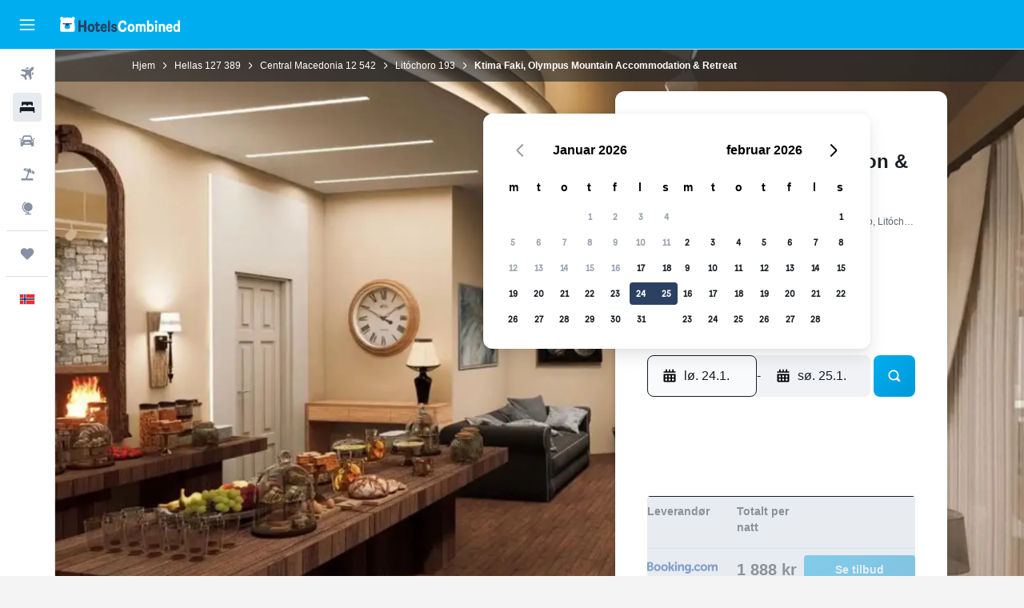

--- FILE ---
content_type: text/html;charset=UTF-8
request_url: https://www.hotelscombined.no/Hotel/Ktima_Faki.htm
body_size: 101135
content:
<!DOCTYPE html>
<html lang='no-no' dir='ltr'>
<head>
<meta name="r9-version" content="R800d"/><meta name="r9-built" content="20260115.060431"/><meta name="r9-rendered" content="Sat, 17 Jan 2026 04:17:31 GMT"/><meta name="r9-build-number" content="15"/><link rel="stylesheet" href="https://content.r9cdn.net/res/combined.css?v=37f1194137336078bd98d778f0efaa61cf7a31a8&amp;cluster=4"/><link rel="stylesheet" href="https://content.r9cdn.net/res/combined.css?v=b2680ff0fe512e2c4caaea7506417c17c9fdcfdf&amp;cluster=4"/><meta name="viewport" content="width=device-width, initial-scale=1, minimum-scale=1"/><meta name="format-detection" content="telephone=no"/><link rel="icon" href="/favicon.ico" sizes="any"/><link rel="icon" href="/icon.svg" type="image/svg+xml"/><title>Ktima Faki, Olympus Mountain Accommodation &amp; Retreat, Litóchoro | HotelsCombined</title><meta name="description" content="Ktima Faki, Olympus Mountain Accommodation &amp; Retreat, Litóchoro - Finn det beste tilbudet på HotelsCombined. Sammenlign alle populære reisenettsteder i ett søk. Rating 9.3 av 10 basert på 435 anmeldelser."/><link rel="preconnect" href="apis.google.com"/><link rel="dns-prefetch" href="apis.google.com"/><link rel="preconnect" href="www.googletagmanager.com"/><link rel="dns-prefetch" href="www.googletagmanager.com"/><link rel="preconnect" href="www.google-analytics.com"/><link rel="dns-prefetch" href="www.google-analytics.com"/><script type="text/javascript">
var safari13PlusRegex = /Macintosh;.*?Version\/(1[3-9]|[2-9][0-9]+)(\.[0-9]+)* Safari/;
if (
window &&
window.navigator &&
window.navigator.userAgent &&
window.navigator.userAgent.indexOf('Safari') > -1 &&
window.navigator.userAgent.indexOf('Chrome') === -1 &&
safari13PlusRegex.test(window.navigator.userAgent)
) {
if (
'ontouchstart' in window &&
(!('cookieEnabled' in window.navigator) || window.navigator.cookieEnabled)
) {
if (
decodeURIComponent(document.cookie).indexOf('pmov=') < 0 &&
decodeURIComponent(document.cookie).indexOf('oo.tweb=') < 0
) {
var d = new Date();
d.setTime(d.getTime() + 90 * 24 * 60 * 60 * 1000);
document.cookie = 'pmov=tb;path=/;expires=' + d.toUTCString();
}
}
}
</script><meta name="kayak_page" content="hotel,static-hotel-detail,unknown"/><meta name="seop" content="Ktima_Faki"/><meta name="seo-cache" content="true"/><meta name="kayak_seo_splitxp" content="seo-hotel-details-shared-ui-form=disabled"/><script type="text/javascript">
var DynamicContextPromise = (function (handler) {
this.status = 0;
this.value = undefined;
this.thenCallbacks = [];
this.catchCallbacks = [];
this.then = function(fn) {
if (this.status === 0) {
this.thenCallbacks.push(fn);
}
if (this.status === 1) {
fn(this.value);
}
return this;
}.bind(this);
this.catch = function(fn) {
if (this.status === 0) {
this.catchCallbacks.push(fn);
}
if (this.status === 2) {
fn(this.value);
}
return this;
}.bind(this);
var resolve = function(value) {
if (this.status === 0) {
this.status = 1;
this.value = value;
this.thenCallbacks.forEach(function(fn) {
fn(value)
});
}
}.bind(this);
var reject = function(value) {
if (this.status === 0) {
this.status = 2;
this.value = value;
this.catchCallbacks.forEach(function(fn) {
fn(value)
});
}
}.bind(this);
try {
handler(resolve, reject);
} catch (err) {
reject(err);
}
return {
then: this.then,
catch: this.catch,
};
}).bind({})
var ie = (function () {
var undef,
v = 3,
div = document.createElement('div'),
all = div.getElementsByTagName('i');
while (div.innerHTML = '<!--[if gt IE ' + (++v) + ']><i></i><![endif]-->', all[0]);
return v > 4 ? v : undef;
}());
var xhr = ie <= 9 ? new XDomainRequest() : new XMLHttpRequest();
var trackingQueryParams = "";
var getOnlyValidParams = function(paramsList, reservedParamsList) {
var finalParamsList = [];
for (var i = 0; i < paramsList.length; i++) {
if (reservedParamsList.indexOf(paramsList[i].split('=')[0]) == -1) {
finalParamsList.push(paramsList[i]);
}
}
return finalParamsList;
}
var removeUnnecessaryQueryStringChars = function(paramsString) {
if (paramsString.charAt(0) === '?') {
return paramsString.substr(1);
}
return paramsString;
}
var reservedParamsList = ['vertical', 'pageId', 'subPageId', 'originalReferrer', 'seoPlacementId', 'seoLanguage', 'seoCountry', 'tags'];
var paramsString = window.location && window.location.search;
if (paramsString) {
paramsString = removeUnnecessaryQueryStringChars(paramsString);
var finalParamsList = getOnlyValidParams(paramsString.split('&'), reservedParamsList)
trackingQueryParams = finalParamsList.length > 0 ? "&" + finalParamsList.join("&") + "&seo=true" : "";
}
var trackingUrl = '/s/run/fpc/context' +
'?vertical=hotel' +
'&pageId=static-hotel-detail' +
'&subPageId=unknown' +
'&originalReferrer=' + encodeURIComponent(document.referrer) +
'&seoPlacementId=' + encodeURIComponent('Ktima_Faki') +
'&tags=' + encodeURIComponent('') +
'&origin=' + encodeURIComponent('') +
'&destination=' + encodeURIComponent('') +
'&isSeoPage=' + encodeURIComponent('true') +
'&domain=' + encodeURIComponent(window.location.host) +
trackingQueryParams;
xhr.open('GET', trackingUrl, true);
xhr.responseType = 'json';
window.R9 = window.R9 || {};
window.R9.unhiddenElements = [];
window.R9.dynamicContextPromise = new DynamicContextPromise(function(resolve, reject) {
xhr.onload = function () {
if (xhr.readyState === xhr.DONE && xhr.status === 200) {
window.R9 = window.R9 || {};
window.R9.globals = window.R9.globals || {};
resolve(xhr.response);
if (xhr.response['formToken']) {
R9.globals.formtoken = xhr.response['formToken'];
}
if (xhr.response['jsonPlacementEnabled'] && xhr.response['jsonGlobalPlacementEnabled']) {
if (xhr.response['placement']) {
R9.globals.placement = xhr.response['placement'];
}
if (xhr.response['affiliate']) {
R9.globals.affiliate = xhr.response['affiliate'];
}
}
if (xhr.response['dsaRemovableFields']) {
var dsaRemovableParamsList = xhr.response['dsaRemovableFields'];
var query = window.location.search.slice(1) || "";
var params = query.split('&');
var needRemoveParams = false;
for (var i = 0; i < dsaRemovableParamsList.length; i++) {
if (query.indexOf(dsaRemovableParamsList[i] + '=') != -1) {
needRemoveParams = true;
break;
}
}
if (needRemoveParams) {
var path = window.location.pathname;
var finalQuery = [];
for (var i = 0; i < params.length; i++) {
if (dsaRemovableParamsList.indexOf(params[i].split('=')[0]) == -1) {
finalQuery.push(params[i]);
}
}
if (window.history.replaceState) {
window.history.replaceState({}, document.title, path + (finalQuery.length > 0 ? '?' + finalQuery.join('&') : ''));
}
}
if(xhr.response['cachedCookieConsentEnabled']) {
var unhideElement = (elementId) => {
var elementToUnhide = document.querySelector(elementId);
if (elementToUnhide) {
window.R9.unhiddenElements = window.R9.unhiddenElements || [];
window.R9.unhiddenElements.push(elementId.replace('#', ''));
elementToUnhide.removeAttribute('hidden');
elementToUnhide.dispatchEvent(new Event('initialStaticHideRemove'));
}
}
var unhideCookieConsent = () => {
if (xhr.response['showSharedIabTcfDialog']) {
unhideElement('#iab-tcf-dialog');
}
if (xhr.response['showDataTransferDisclaimerDialog']) {
unhideElement('#shared-data-transfer-disclaimer-dialog');
}
if (xhr.response['showTwoPartyConsentDialog']) {
unhideElement('#shared-two-part-consent-dialog');
}
}
if (document.readyState === "loading") {
document.addEventListener("DOMContentLoaded", unhideCookieConsent);
} else {
unhideCookieConsent();
}
}
}
} else {
reject(xhr.response);
}
};
})
xhr.send('');
</script><link rel="canonical" href="https://www.hotelscombined.no/Hotel/Ktima_Faki.htm"/><link rel="alternate" hrefLang="ar" href="https://ar.hotelscombined.com/Hotel/Ktima_Faki.htm"/><link rel="alternate" hrefLang="es-ES" href="https://www.hotelscombined.es/Hotel/Ktima_Faki.htm"/><link rel="alternate" hrefLang="ca-ES" href="https://www.hotelscombined.cat/Hotel/Ktima_Faki.htm"/><link rel="alternate" hrefLang="da-DK" href="https://www.hotelscombined.dk/Hotel/Ktima_Faki.htm"/><link rel="alternate" hrefLang="de-DE" href="https://www.hotelscombined.de/Hotel/Ktima_Faki.htm"/><link rel="alternate" hrefLang="en" href="https://www.hotelscombined.com/Hotel/Ktima_Faki.htm"/><link rel="alternate" hrefLang="en-AE" href="https://www.hotelscombined.ae/Hotel/Ktima_Faki.htm"/><link rel="alternate" hrefLang="en-AU" href="https://www.hotelscombined.com.au/Hotel/Ktima_Faki.htm"/><link rel="alternate" hrefLang="en-CA" href="https://www.hotelscombined.ca/Hotel/Ktima_Faki.htm"/><link rel="alternate" hrefLang="en-GB" href="https://www.hotelscombined.co.uk/Hotel/Ktima_Faki.htm"/><link rel="alternate" hrefLang="en-IE" href="https://www.hotelscombined.ie/Hotel/Ktima_Faki.htm"/><link rel="alternate" hrefLang="en-IN" href="https://www.hotelscombined.in/Hotel/Ktima_Faki.htm"/><link rel="alternate" hrefLang="en-NZ" href="https://www.hotelscombined.co.nz/Hotel/Ktima_Faki.htm"/><link rel="alternate" hrefLang="en-SG" href="https://www.hotelscombined.com.sg/Hotel/Ktima_Faki.htm"/><link rel="alternate" hrefLang="fr-FR" href="https://www.hotelscombined.fr/Hotel/Ktima_Faki.htm"/><link rel="alternate" hrefLang="he-IL" href="https://www.hotelscombined.co.il/Hotel/Ktima_Faki.htm"/><link rel="alternate" hrefLang="it-IT" href="https://www.hotelscombined.it/Hotel/Ktima_Faki.htm"/><link rel="alternate" hrefLang="ja-JP" href="https://www.hotelscombined.jp/Hotel/Ktima_Faki.htm"/><link rel="alternate" hrefLang="ko-KR" href="https://www.hotelscombined.co.kr/Hotel/Ktima_Faki.htm"/><link rel="alternate" hrefLang="ms-MY" href="https://www.hotelscombined.my/Hotel/Ktima_Faki.htm"/><link rel="alternate" hrefLang="no-NO" href="https://www.hotelscombined.no/Hotel/Ktima_Faki.htm"/><link rel="alternate" hrefLang="sv-SE" href="https://www.hotelscombined.se/Hotel/Ktima_Faki.htm"/><link rel="alternate" hrefLang="th-TH" href="https://www.hotelscombined.co.th/Hotel/Ktima_Faki.htm"/><link rel="alternate" hrefLang="zh-TW" href="https://www.hotelscombined.com.tw/Hotel/Ktima_Faki.htm"/><link rel="alternate" hrefLang="zh-HK" href="https://www.hotelscombined.hk/Hotel/Ktima_Faki.htm"/><meta property="og:image" content="https://content.r9cdn.net/rimg/himg/df/53/e6/ostrovok-515745-c1e1f3-782251.jpg?width=1200&amp;height=630&amp;crop=true"/><meta property="og:image:width" content="1200"/><meta property="og:image:height" content="630"/><meta property="og:title" content="Ktima Faki, Olympus Mountain Accommodation &amp; Retreat, Litóchoro | HotelsCombined"/><meta property="og:type" content="website"/><meta property="og:description" content="Ktima Faki, Olympus Mountain Accommodation &amp; Retreat, Litóchoro - Finn det beste tilbudet på HotelsCombined. Sammenlign alle populære reisenettsteder i ett søk. Rating 9.3 av 10 basert på 435 anmeldelser."/><meta property="og:url" content="https://www.hotelscombined.no/Hotel/Ktima_Faki.htm"/><meta property="og:site_name" content="HotelsCombined"/><meta property="fb:pages" content="117913258224288"/><meta property="twitter:title" content="Ktima Faki, Olympus Mountain Accommodation &amp; Retreat, Litóchoro | HotelsCombined"/><meta name="twitter:description" content="Ktima Faki, Olympus Mountain Accommodation &amp; Retreat, Litóchoro - Finn det beste tilbudet på HotelsCombined. Sammenlign alle populære reisenettsteder i ett søk. Rating 9.3 av 10 basert på 435 anmeldelser."/><meta name="twitter:image:src" content="https://content.r9cdn.net/rimg/himg/df/53/e6/ostrovok-515745-c1e1f3-782251.jpg?width=440&amp;height=220&amp;crop=true"/><meta name="twitter:card" content="summary_large_image"/><meta name="twitter:site" content="@hotelscombined"/><meta name="twitter:creator" content="@hotelscombined"/><meta name="robots" content="index,follow"/><link rel="apple-touch-icon" href="/apple-touch-icon.png"/><link rel="apple-touch-icon" sizes="60x60" href="/apple-touch-icon-60x60.png"/><link rel="apple-touch-icon" sizes="76x76" href="/apple-touch-icon-76x76.png"/><link rel="apple-touch-icon" sizes="120x120" href="/apple-touch-icon-120x120.png"/><link rel="apple-touch-icon" sizes="152x152" href="/apple-touch-icon-152x152.png"/><link rel="apple-touch-icon" sizes="167x167" href="/apple-touch-icon-167x167.png"/><link rel="apple-touch-icon" sizes="180x180" href="/apple-touch-icon-180x180.png"/><script type="application/ld+json">{"@context":"https://schema.org","@type":"Website","name":"HotelsCombined","url":"https://www.hotelscombined.no"}</script><script type="application/ld+json">{"@context":"http://schema.org","@type":"Organization","name":"HotelsCombined","url":"https://www.hotelscombined.no/Hotel/Ktima_Faki.htm"}</script><script type="application/ld+json">{"@context":"https://schema.org","@type":"ItemList","itemListOrder":"https://schema.org/ItemListUnordered","description":"Se tilgjengelige hotellrom på Ktima Faki, Olympus Mountain Accommodation & Retreat med priser og romtyper.","itemListElement":[{"@type":"ListItem","position":1,"item":{"@type":"Offer","price":1887.51,"priceCurrency":"NOK","availability":"https://schema.org/InStock","validFrom":"2026-01-23","itemOffered":{"@type":"HotelRoom"}}}]}</script><script type="application/ld+json">{"@context":"https://schema.org","@type":"TouristDestination","name":"Litóchoro"}</script><script type="application/ld+json">{"@context":"http://schema.org","@type":"BreadcrumbList","itemListElement":[{"@type":"ListItem","position":"1","item":{"@id":"/","name":"Hjem"}},{"@type":"ListItem","position":"2","item":{"@id":"/Place/Greece.htm","name":"Hellas"}},{"@type":"ListItem","position":"3","item":{"@id":"/Place/Central_Macedonia.htm","name":"Central Macedonia"}},{"@type":"ListItem","position":"4","item":{"@id":"/Place/Litochoro.htm","name":"Litóchoro"}},{"@type":"ListItem","position":"5","item":{"@id":"","name":"Ktima Faki, Olympus Mountain Accommodation & Retreat"}}]}</script><script type="application/ld+json">{"@context":"http://schema.org","@type":"FAQPage","mainEntity":[{"@type":"Question","name":"Har Ktima Faki, Olympus Mountain Accommodation & Retreat et basseng gjestene kan bruke?","acceptedAnswer":{"@type":"Answer","text":"Ja, Ktima Faki, Olympus Mountain Accommodation & Retreat har et basseng tilgjengelig for gjestene. Vanligvis har bassenger på hotellet åpningstider, så husk å be om informasjon om dette i resepsjonen før du bruker bassenget."}},{"@type":"Question","name":"Hva er telefonnummeret til Ktima Faki, Olympus Mountain Accommodation & Retreat?","acceptedAnswer":{"@type":"Answer","text":"Du kan kontakte resepsjonen på Ktima Faki, Olympus Mountain Accommodation & Retreat ved å ringe +30 235 208 3750."}},{"@type":"Question","name":"Har Ktima Faki, Olympus Mountain Accommodation & Retreat Wi–Fi?","acceptedAnswer":{"@type":"Answer","text":"Ja, Ktima Faki, Olympus Mountain Accommodation & Retreat tilbyr gjestene sine gratis Wi–Fi."}},{"@type":"Question","name":"hva er utsjekkingstiden på Ktima Faki, Olympus Mountain Accommodation & Retreat?","acceptedAnswer":{"@type":"Answer","text":"Utsjekkingstiden er 11:00 på Ktima Faki, Olympus Mountain Accommodation & Retreat. Det kan være mulig å sjekke ut senere, men dette må avklares med hotellet."}},{"@type":"Question","name":"Er det en restaurant på Ktima Faki, Olympus Mountain Accommodation & Retreat?","acceptedAnswer":{"@type":"Answer","text":"Ja, det ligger en restaurant på Ktima Faki, Olympus Mountain Accommodation & Retreat, Litóchoro. hotel har også en bar."}},{"@type":"Question","name":"Tilbyr Ktima Faki, Olympus Mountain Accommodation & Retreat rom tilrettelagt for funksjonshemmede?","acceptedAnswer":{"@type":"Answer","text":"Ja, Ktima Faki, Olympus Mountain Accommodation & Retreat tilbyr rom som er tilrettelagt for funksjonshemmede for gjester som har behov for det. Sørg for å sjekke tilbudene som er tilgjengelige på HotelsCombined for siste oppdatering på tilgjengelighet."}}]}</script><script type="application/ld+json">{"@context":"http://schema.org","@type":"Hotel","name":"Ktima Faki, Olympus Mountain Accommodation & Retreat","url":"https://www.hotelscombined.no/Hotel/Ktima_Faki.htm/Hotel/Ktima_Faki.htm","description":"Ktima Faki, Olympus Mountain Accommodation & Retreat har en hage, en fellesstue og en solterrasse med basseng, i Litókhoron. Her serveres kontinental frokost. Flere fasiliteter tilbys på overnattingsstedet, blant annet romservice, en turskranke og gratis WiFi over hele overnattingsstedet. Overnattingsstedet har en restaurant hvor du kan få greske retter, og gratis privat parkering er tilgjengelig. På Ktima Faki, Olympus Mountain Accommodation & Retreat er alle rommene forsynt med klesskap. I tillegg til eget bad med dusj og gratis badeprodukter har alle rommene på overnattingsstedet TV (flatskjerm) og klimaanlegg. Enkelte av rommene er utrustet med balkong. På Ktima Faki, Olympus Mountain Accommodation & Retreat er alle rommene utrustet med sengetøy og håndklær. Overnattingsstedet serverer amerikansk frokost, vegetarfrokost og frokost med glutenfrie alternativer. Ktima Faki, Olympus Mountain Accommodation & Retreat har lekeplass. Dion museum ligger 13 kilometer fra overnattingsstedet, mens Olympos er 21 kilometer unna. Thessaloniki lufthavn ligger 116 kilometer unna overnattingsstedet, og overnattingsstedet kan ordne flyplasstransport mot betaling.","starRating":"4","telephone":"+30 235 208 3750","alternateName":["Ktima Faki, Olympus Mountain Accommodation & Retreat Litóchoro","Ktima Faki, Olympus Mountain Accommodation & Retreat Litóchoro, Central Macedonia"],"address":{"@type":"PostalAddress","streetAddress":"Agioi Apostoloi, Litochoro 602 00, Greece, Litochoro","addressLocality":"Litóchoro","postalCode":"","addressRegion":"Central Macedonia","addressCountry":"Hellas"},"priceRange":"1 989 kr","image":"/rimg/himg/df/53/e6/ostrovok-515745-c1e1f3-782251.jpg?width=200&height=200&crop=true","photo":[{"@type":"ImageObject","contentUrl":"/himg/df/53/e6/ostrovok-515745-c1e1f3-782251.jpg","description":"Ktima Faki, Olympus Mountain Accommodation & Retreat"},{"@type":"ImageObject","contentUrl":"/himg/af/0e/68/ostrovok-515745-b0d987-787342.jpg","description":"Ktima Faki, Olympus Mountain Accommodation & Retreat"},{"@type":"ImageObject","contentUrl":"/himg/1e/dd/2a/ostrovok-515745-3e6642-888476.jpg","description":"Ktima Faki, Olympus Mountain Accommodation & Retreat"},{"@type":"ImageObject","contentUrl":"/himg/3e/fc/fd/ostrovok-515745-be4075-759880.jpg","description":"Ktima Faki, Olympus Mountain Accommodation & Retreat"},{"@type":"ImageObject","contentUrl":"/himg/e0/2d/ce/ostrovok-515745-f89ddf-771323.jpg","description":"Ktima Faki, Olympus Mountain Accommodation & Retreat"},{"@type":"ImageObject","contentUrl":"/himg/ea/6f/a4/ostrovok-515745-0fb3a5-241752.jpg","description":"Ktima Faki, Olympus Mountain Accommodation & Retreat"}],"aggregateRating":{"@type":"AggregateRating","bestRating":"10","ratingValue":"9,3","ratingCount":"435"},"amenityFeature":["Vannkoker","Tilgjengelig for rullestolbrukere","Terrasse/patio","Handicapvennlig","Barrierefri dusj","Strandstoler","Familierom","Sengetøy","Håndklær","Vifte","Bankboks","Peis","Brannslukkingsapparat","Oppholdsrom","Minibar","Flatskjerm-TV","Matpakke","Gratis toalettartikler","Sjampo","Hageutsikt","Delt stue/TV-område","Romservice","Oppvarming","Dusj","Hypoallergenisk","Tilgjengelig parkering","Hypoallergenisk pute","Endeløst basseng","Slippers","Førstehjelpsskrin","Boblebad","Barnebasseng","Snackbar","Utendørs basseng","Stikkontakt nær sengen","Overvåkningskameraer utenfor eiendommen","Røykfritt","Barnegrinder","Balkong","Lydisolerte rom","Lydisolering","Restaurant","Bar/Lounge","Bidet","Utsikt til landemerke","Kroppssåpe","Hårføner","Frokost på rommet","Te-/kaffetrakter","Barnevogner","Utsikt mot fjell","Flisgulv/marmorgulv","Klimaanlegg","Kjøleskap","Fjærfri pute","Toalett","Toalettpapir","Sauna","Klesstativ","Søppeldunker","Mat kan leveres på rommet","TV","Gratis parkering","De øvre etasjene nås via trapper","Parkeringstjeneste","Privat bad","Hage","Garderobe eller skap","Privat inngang","Minikjøkken","Bagasjeoppbevaring","Privat parkering","Vandring","Massasje","Spillerom","Utendørs lekeutstyr for barn","Lekeplass","Forretningssenter","Bilutleie","Møte- og selskapslokaler","Diettspesifikke menyer (på forespørsel)","Utfluktsskranke","Tilgang med nøkkel","Flyplasstransport (tillegg)","Transfertjeneste (mot ekstra avgift)"]}</script><meta name="kayak_content_type" content="515745,standard"/><meta name="cfcms-destination-code" content="515745"/>
</head>
<body class='bd-default bd-hc react react-st no_NO '><div id='root'><div class="c--AO"><nav class="mZv3" aria-label="Hurtigtaster"><a href="#main">Gå til hovedinnhold</a></nav><div data-testid="page-top-anchor" aria-live="polite" aria-atomic="true" tabindex="-1" style="position:absolute;width:1px;height:1px;margin:-1px;padding:0;overflow:hidden;clip-path:inset(50%);white-space:nowrap;border:0"></div><header class="mc6t mc6t-mod-sticky-always" style="height:62px;top:0px"><div class="mc6t-wrapper"><div><div class="mc6t-banner mc6t-mod-sticky-non-mobile"></div></div><div class="mc6t-main-content mc6t-mod-bordered" style="height:62px"><div class="common-layout-react-HeaderV2 V_0p V_0p-mod-branded V_0p-mod-side-nav-ux-v2"><div class="wRhj wRhj-mod-justify-start wRhj-mod-grow"><div class="mc6t-nav-button mc6t-mod-hide-empty"><div role="button" tabindex="0" class="ZGw- ZGw--mod-size-medium ZGw--mod-variant-default" aria-label="Åpne hovednavigasjon"><svg viewBox="0 0 200 200" width="20" height="20" xmlns="http://www.w3.org/2000/svg" role="presentation"><path d="M191.67 50H8.33V33.33h183.33V50zm0 100H8.33v16.67h183.33V150zm0-58.33H8.33v16.67h183.33V91.67z"/></svg></div></div><div class="mc6t-logo mc6t-mod-hide-empty"><div class="gPDR gPDR-mod-focus-keyboard gPDR-hotelscombined gPDR-non-compact gPDR-main-logo-mobile gPDR-inverted-logo gPDR-mod-reduced-size"><a class="gPDR-main-logo-link" href="/" itemProp="https://schema.org/logo" aria-label="Gå til hotelscombined hjemmesiden"><div class="gPDR-main-logo gPDR-inverted-logo" style="animation-duration:2000ms"><span style="transform:translate3d(0,0,0);vertical-align:middle;-webkit-font-smoothing:antialiased;-moz-osx-font-smoothing:grayscale;width:auto;height:auto" class="gPDR-logo-image"><svg width="100%" height="100%" viewBox="0 0 190 24" xmlns="http://www.w3.org/2000/svg" role="presentation" style="width:inherit;height:inherit;line-height:inherit;color:inherit"><g fill="none"><path fill="#2C4162" d="M29.207 23.715V5.735h3.533v7.282h5.574V5.736h3.533v17.939h-3.533v-7.363H32.74v7.363h-3.533zm14.681-5.939c0-3.58 1.885-6.752 5.536-6.752 3.65 0 5.535 3.173 5.535 6.752 0 3.336-1.688 6.183-5.535 6.183-3.848 0-5.536-2.847-5.536-6.183zm3.259-.04c0 2.237.706 3.132 2.277 3.132 1.57 0 2.276-.854 2.276-3.092 0-2.156-.588-3.58-2.276-3.58-1.688-.04-2.277 1.384-2.277 3.54zm9.735-3.58h-1.57v-2.888h1.57v-2.97h3.023v2.97h3.258v2.888h-3.258v4.515c0 1.993.078 2.36.667 2.36.393 0 .51-.204.51-.651 0-.244-.078-.448-.078-.448h2.238s.157.448.157 1.099c0 2.033-1.374 2.928-3.062 2.928-2.356 0-3.494-1.26-3.494-4.108v-5.695h.04zm14.525 5.858c0-.204-.04-.367-.04-.367h2.513s.196.407.196 1.058c0 2.36-2.316 3.295-4.2 3.295-3.808 0-5.653-2.644-5.653-6.224 0-3.539 1.688-6.712 5.457-6.712 2.826 0 4.593 2.034 4.593 4.76a9.467 9.467 0 01-.354 2.522h-6.712c.039 1.87.903 2.888 2.63 2.888 1.256-.04 1.57-.732 1.57-1.22zm-4.083-4.068h4.083c.118-.773-.157-2.115-1.924-2.115-1.727 0-2.159 1.464-2.159 2.115zm8.755 7.769V5.776h3.1v17.94h-3.1zm4.946-3.254c0-.773.314-1.342.314-1.342h2.826s-.157.325-.157.813c0 .854.707 1.261 1.767 1.261 1.02 0 1.649-.407 1.649-1.057 0-.855-.786-1.14-2.12-1.505-1.885-.489-4.044-.936-4.044-3.702 0-2.522 1.806-3.865 4.397-3.865 2.238 0 4.318 1.099 4.318 3.336 0 .65-.196 1.18-.196 1.18h-2.827s.118-.326.118-.651c0-.692-.589-1.098-1.374-1.098-1.099 0-1.57.488-1.57 1.016 0 .651.707.977 2.08 1.302 1.885.448 4.123.976 4.123 3.824 0 2.685-1.806 4.027-4.633 4.027-2.944-.04-4.671-1.464-4.671-3.539z"/><path d="M91.899 15.254c0-5.207 2.826-9.478 7.615-9.478 3.77 0 5.653 2.238 5.653 4.882 0 1.098-.235 1.749-.235 1.749h-2.984s.079-.285.079-.936c0-1.302-.785-2.278-2.552-2.278-2.787 0-4.082 2.482-4.082 6.02 0 2.889.981 5.33 4.004 5.33 1.334 0 2.59-.692 2.59-2.645 0-.366-.078-.691-.078-.691h3.023s.196.57.196 1.383c0 3.824-3.023 5.37-5.888 5.37-5.535 0-7.341-3.987-7.341-8.706zm15.153 2.522c0-3.58 1.884-6.752 5.535-6.752 3.65 0 5.535 3.173 5.535 6.752 0 3.336-1.688 6.183-5.535 6.183-3.847 0-5.535-2.847-5.535-6.183zm3.258-.04c0 2.237.707 3.132 2.277 3.132 1.57 0 2.277-.854 2.277-3.092 0-2.156-.59-3.58-2.277-3.58-1.688-.04-2.277 1.384-2.277 3.54zm18.097-5.004c.628-.935 1.649-1.708 3.023-1.708 2.63 0 4.122 1.952 4.122 4.881v7.81l-3.102-.04v-7.2c0-1.587-.55-2.32-1.57-2.32s-1.57.937-1.57 2.279v7.281h-3.101v-7.24c0-1.587-.55-2.32-1.65-2.32-1.059 0-1.609.937-1.609 2.157v7.403h-3.1V11.268h2.983v1.18h.039c.314-.489 1.217-1.424 2.67-1.424 1.413 0 2.394.773 2.865 1.708zm9.186-6.996h3.101v6.345h.04c.588-.61 1.53-1.057 2.63-1.057 3.376 0 4.907 3.01 4.907 6.549 0 3.458-1.57 6.386-4.947 6.386-1.177 0-2.198-.61-2.748-1.342h-.039v1.098h-2.983V5.735h.039zm3.14 12c0 1.586.55 3.172 2.277 3.172 1.531 0 2.277-1.505 2.277-3.091 0-1.953-.51-3.661-2.277-3.661-1.688-.04-2.277 1.79-2.277 3.58zm11.267-12c1.1 0 1.963.895 1.963 2.033 0 1.14-.864 2.034-1.963 2.034-1.1 0-1.963-.895-1.963-2.034.04-1.098.903-2.033 1.963-2.033zm-1.531 5.532h3.101v12.447h-3.101zm8.951 12.447h-3.102V11.268h3.101v1.22h.04c.51-.691 1.334-1.464 2.944-1.464 2.277 0 3.808 1.952 3.808 4.434v8.217h-3.18V16.27c0-1.342-.628-2.156-1.688-2.156-.903 0-1.963.407-1.963 2.563v7.037h.04zm15.466-3.701c0-.204-.039-.367-.039-.367h2.513s.196.407.196 1.058c0 2.36-2.316 3.295-4.2 3.295-3.808 0-5.654-2.644-5.654-6.224 0-3.539 1.688-6.712 5.457-6.712 2.787 0 4.593 2.034 4.593 4.76 0 1.383-.353 2.522-.353 2.522h-6.713c.04 1.87.903 2.888 2.63 2.888 1.256-.04 1.57-.732 1.57-1.22zm-4.082-4.068h4.082c.118-.773-.157-2.115-1.923-2.115-1.727 0-2.16 1.464-2.16 2.115zm18.843 7.769h-2.866v-1.057h-.04c-.47.61-1.57 1.301-2.865 1.301-2.277 0-4.71-1.912-4.71-6.508 0-3.824 2.001-6.427 4.553-6.427 1.335 0 2.238.447 2.787 1.057h.04V5.776h3.1v17.94zm-7.577-5.98c0 2.238 1.139 3.133 2.395 3.133s2.237-1.099 2.237-3.092c0-2.4-.902-3.62-2.237-3.62-1.492 0-2.395 1.22-2.395 3.58zm-158.399.489c0-3.905-.55-9.438-1.216-12.448-.275-1.22-.825-2.115-1.728-2.766A4.641 4.641 0 0019 2.156c-.04 0-.079-.04-.118-.04-2.355-.774-4.553-1.14-6.83-1.1-2.277-.04-4.476.286-6.83 1.1-.04 0-.08.04-.119.04a6.285 6.285 0 00-1.727.854c-.903.651-1.452 1.546-1.727 2.766C.98 8.786.432 14.32.432 18.224c0 1.017.04 1.912.118 2.644.078.813.235 1.424.47 1.668.354.447.904 1.18 3.18 1.18h15.703c2.277 0 2.787-.733 3.18-1.18.235-.244.353-.855.47-1.668.118-.732.158-1.627.118-2.644z" fill="#FFF"/><path d="M3.023 5.573c-1.492 0-2.67-1.261-2.67-2.766C.353 1.26 1.57.04 3.023.04c1.491 0 2.67 1.26 2.67 2.766 0 1.505-1.179 2.766-2.67 2.766m18.137.001c-1.493 0-2.67-1.261-2.67-2.766C18.49 1.26 19.707.04 21.16.04c1.49 0 2.669 1.26 2.669 2.766 0 1.505-1.217 2.766-2.67 2.766" fill="#FFF"/><path d="M4.79 10.129c-.04.122-.04.285-.04.407.04.854.707 1.545 1.531 1.586.903.04 1.649-.732 1.649-1.627 0-.122 0-.244-.04-.366 0-.082-.117-.163-.196-.163H4.986c-.079 0-.157.04-.197.163m10.913 0c-.039.122-.039.285-.039.407.04.854.707 1.545 1.531 1.586.903.04 1.649-.732 1.649-1.627 0-.122 0-.244-.04-.366-.039-.082-.117-.163-.196-.163H15.9c-.118 0-.197.04-.197.163" fill="#2C4162"/><path d="M16.134 17.492c0-.082.04-.123.04-.204v-.366c0-1.424-.629-5.207-1.021-6.671-.04-.163-.157-.244-.353-.285H8.793c-.196.04-.314.163-.353.285-.353 1.464-1.02 5.207-1.02 6.671v.325c0 .936 1.962 2.075 4.357 2.075 2.198 0 4.004-.936 4.318-1.83 0 .04 0 0 .04 0z" fill="#00AEF0"/><path d="M14.8 9.966H8.793c-.235.04-.353.203-.353.366 0 .082 0 .163.04.204.196.447.392.895.667 1.342.432.732.903 1.424 1.57 2.075.196.203.432.447.667.65a.715.715 0 00.432.163c.157 0 .314-.04.432-.163.235-.203.432-.406.667-.65.668-.651 1.139-1.343 1.57-2.075.236-.407.472-.854.668-1.342.04-.082.04-.163.04-.204a.47.47 0 00-.393-.366z" fill="#2C4162"/></g> </svg></span></div></a></div></div></div><div class="wRhj wRhj-mod-width-full-mobile wRhj-mod-justify-center wRhj-mod-allow-shrink"><div class="V_0p-search-display-wrapper"></div></div><div class="wRhj wRhj-mod-justify-end wRhj-mod-grow"><div><div class="common-layout-react-HeaderAccountWrapper theme-dark account--collapsible account--not-branded"><div class="ui-layout-header-HeaderTripsItem"></div></div></div></div><div class="c5ab7 c5ab7-mod-absolute c5ab7-collapsed c5ab7-mod-variant-accordion" style="top:62px"><div tabindex="-1" class="pRB0 pRB0-collapsed pRB0-mod-variant-accordion pRB0-mod-position-sticky" style="top:62px;height:calc(100vh - 62px)"><div><div class="pRB0-nav-items"><nav class="HtHs" aria-label="Søk"><ul class="HtHs-nav-list"><li><a href="/flights" aria-label="Søk etter flyvninger " class="dJtn dJtn-collapsed dJtn-mod-variant-accordion" aria-current="false"><svg viewBox="0 0 200 200" width="1.25em" height="1.25em" xmlns="http://www.w3.org/2000/svg" class="ncEv ncEv-rtl-aware dJtn-menu-item-icon" role="presentation" aria-hidden="true"><path d="M107.91 115.59l-23.6 17.77l10.49 28.28c.83 4.36-.53 8.9-3.65 12.02l-9.78 9.78l-23.54-41.34l-41.28-23.48l9.78-9.66c3.12-3.12 7.6-4.42 11.9-3.65l28.4 10.37l17.71-23.66l-11.79-11.79l-52.86-17.5l13.14-13.49c2.77-2.77 6.6-4.24 10.49-4.01l27.05 1.83l33.12 2.24l22.1 1.47l29.46-29.34c6.48-6.48 17.09-6.48 23.57 0c3.24 3.24 4.89 7.48 4.83 11.79c.06 4.3-1.59 8.54-4.83 11.78l-29.46 29.34l1.47 22.1l2.24 33.12l1.83 27.16c.29 3.83-1.12 7.6-3.83 10.31l-13.44 13.44l-17.74-53.09l-11.79-11.79zm67.76-26.52c-4.77-4.77-12.32-4.89-17.21-.35l2.24 33l14.97-14.97a12.488 12.488 0 000-17.68zm-64.81-64.82a12.488 12.488 0 00-17.68 0L78.21 39.22l33 2.24c4.54-4.89 4.42-12.43-.35-17.21z"/></svg><div class="dJtn-menu-item-title">Fly</div></a></li><li><a href="/hotels" aria-label="Søk etter overnattingssteder " class="dJtn dJtn-active dJtn-collapsed dJtn-mod-variant-accordion" aria-current="page"><svg viewBox="0 0 200 200" width="1.25em" height="1.25em" xmlns="http://www.w3.org/2000/svg" class="ncEv dJtn-menu-item-icon" role="presentation" aria-hidden="true"><path d="M170.83 46.67v36.67h-16.67v-3.33c0-7.42-5.92-13.33-13.33-13.33h-19.17c-7.42 0-13.33 5.92-13.33 13.33v3.33H91.66v-3.33c0-7.42-5.92-13.33-13.33-13.33H59.16c-7.42 0-13.33 5.92-13.33 13.33v3.33H29.16V46.67c0-7.42 5.92-13.33 13.33-13.33h115c7.42 0 13.33 5.92 13.33 13.33zm7.5 53.33H21.67c-7.42 0-13.33 5.92-13.33 13.33v53.33h16.67v-16.67h150v16.67h16.67v-53.33c0-7.42-5.92-13.33-13.33-13.33z"/></svg><div class="dJtn-menu-item-title">Hoteller</div></a></li><li><a href="/cars" aria-label="Søk etter biler " class="dJtn dJtn-collapsed dJtn-mod-variant-accordion" aria-current="false"><svg viewBox="0 0 200 200" width="1.25em" height="1.25em" xmlns="http://www.w3.org/2000/svg" class="ncEv dJtn-menu-item-icon" role="presentation" aria-hidden="true"><path d="M25.03 83.33H5.7c-.83 0-1.5-.67-1.5-1.5v-11h20.83v12.5zm150 0h19.33c.83 0 1.5-.67 1.5-1.5v-11h-20.83v12.5zm8.33 17.5v65.83h-33.33v-16.67h-100v16.58l-33.33.08V100.9c0-7.33 6-13.33 13.33-13.33l2.5-.08l14.58-44.92c1.75-5.5 6.92-9.25 12.75-9.25h80.33c5.83 0 11 3.75 12.75 9.25l14.58 44.92h2.5c7.33 0 13.33 6 13.33 13.33zm-137.5 7.5c0-4.58-3.75-8.33-8.33-8.33s-8.33 3.75-8.33 8.33s3.75 8.33 8.33 8.33s8.33-3.75 8.33-8.33zm87.5 16.67c0-4.58-3.75-8.33-8.33-8.33h-50c-4.58 0-8.33 3.75-8.33 8.33s3.75 8.33 8.33 8.33h50c4.58 0 8.33-3.75 8.33-8.33zm16.67-37.5L137.86 50H62.2L50.03 87.5h100zm20.83 20.83c0-4.58-3.75-8.33-8.33-8.33s-8.33 3.75-8.33 8.33s3.75 8.33 8.33 8.33s8.33-3.75 8.33-8.33z"/></svg><div class="dJtn-menu-item-title">Leiebiler</div></a></li><li><a href="/pakkereiser" aria-label="Søk etter pakkereiser " class="dJtn dJtn-collapsed dJtn-mod-variant-accordion" aria-current="false"><svg viewBox="0 0 200 200" width="1.25em" height="1.25em" xmlns="http://www.w3.org/2000/svg" class="ncEv dJtn-menu-item-icon" role="presentation" aria-hidden="true"><path d="M112.24 25.24L91.38 37.96c-3.4 2.04-6 5.27-7.34 8.95l-4.1 11.28l-27.41-9.98l4.36-11.98c.48-1.33.99-2.48 1.5-3.62c1.18-2.5 2.49-4.41 4-5.37c2.31-1.47 5.33-2.23 9.23-2.23l40.62.24zm49.51 124.74h-62l27.17-74.67l23.5 8.5l4.08-11.25c.75-2 .83-4.08.08-6L142.5 30.73l-6.42-5.33h-7.92l-32.5 19.75c-1.67 1-3.08 2.67-3.75 4.58l-4.17 11.33l23.5 8.5l-29.25 80.42H38.24c-7.33 0-13.25 5.92-13.25 13.25v11.75h150v-11.75c0-7.33-5.92-13.25-13.25-13.25zm29.54-75.84c-.83-2.61-2.65-5.13-5.64-7.64l-30.93-25.63l7.78 22.96c1.29 3.75 1.21 7.89-.13 11.57l-4.1 11.28l27.41 9.98l4.5-12.37c1.54-4.23 1.9-7.65 1.12-10.15z"/></svg><div class="dJtn-menu-item-title">Pakkereiser</div></a></li><li><a href="/explore/" aria-label="Gå til Explore " class="dJtn dJtn-collapsed dJtn-mod-variant-accordion" aria-current="false"><svg viewBox="0 0 200 200" width="1.25em" height="1.25em" xmlns="http://www.w3.org/2000/svg" class="ncEv dJtn-menu-item-icon" role="presentation" aria-hidden="true"><path d="M37.5 87.58c0-1.5.08-2.92.17-4.42c0-1.08.08-2.17.25-3.25c.25-3 .75-6 1.42-8.92c.33-1.25.58-2.5 1-3.75c.5-1.83 1.08-3.58 1.75-5.42c.42-1.17.83-2.25 1.33-3.42c.5-1.08 1-2.25 1.5-3.33s1.08-2.17 1.67-3.25c1.17-2.08 2.42-4.17 3.75-6.17c.67-1 1.33-1.92 2.08-2.92s1.58-2 2.42-3c.92-1.17 1.92-2.33 2.92-3.42l1.75-1.75c1.67-1.67 3.42-3.25 5.33-4.83c.25-.17.58-.42.92-.75c1.25-1 2.58-2 4-2.92c1.25-.92 2.58-1.75 3.92-2.58c.08-.08.17-.08.33-.17c1.42-.92 2.92-1.75 4.42-2.5l4.33 11.83c-1.42.75-2.92 1.67-4.25 2.5c-.67.42-1.33.92-2 1.42c-1.42.92-2.75 2-4 3c-1.33 1.17-2.67 2.33-3.92 3.58l-.67.67c-1.17 1.25-2.42 2.5-3.5 3.92c-1.58 1.83-3.08 3.83-4.33 5.92c-.83 1.25-1.67 2.5-2.33 3.83c-1.17 2.08-2.25 4.33-3.08 6.5c-.58 1.42-1.17 2.83-1.58 4.25c-.75 2.33-1.42 4.67-1.92 7.08a60.98 60.98 0 00-.75 5.33c-.08.33-.08.75-.08 1.08c-.25 1.92-.33 3.83-.33 5.83c0 34.5 28 62.5 62.5 62.5c4.25 0 8.5-.42 12.5-1.25l4.33 11.92h-.17c-3.42.75-6.92 1.33-10.42 1.58v8.5h22.92c6.9 0 12.5 5.6 12.5 12.5h0h-83.33h0c0-6.9 5.6-12.5 12.5-12.5h22.92v-8.58c-38.42-3.08-68.75-35.42-68.75-74.67zm87.42 52.79c19.92-4.42 36-20.5 40.33-40.42c8.83-39.5-25.67-73.92-65.17-65.17c-19.92 4.42-36 20.5-40.42 40.42c-8.75 39.5 25.75 73.92 65.25 65.17z"/></svg><div class="dJtn-menu-item-title">Utforsk</div></a></li></ul></nav></div><div class="pRB0-line"></div><div class="pRB0-nav-items"><div><a href="#" class="eHiZ-mod-underline-none dJtn dJtn-collapsed dJtn-mod-variant-accordion" aria-label="Reiser " aria-current="false"><svg viewBox="0 0 200 200" width="1.25em" height="1.25em" xmlns="http://www.w3.org/2000/svg" class="ncEv dJtn-menu-item-icon" role="presentation" aria-hidden="true"><path d="M169.94 110.33l-19.75 19.75l-.92.92l-39.58 39.58c-.67.67-1.33 1.25-2 1.67c-.75.58-1.5 1.08-2.25 1.42c-.83.42-1.75.75-2.58 1c-.75.17-1.58.25-2.33.33h-1c-.75-.08-1.58-.17-2.33-.33c-.83-.25-1.75-.58-2.58-1c-.75-.33-1.5-.83-2.25-1.42c-.67-.42-1.33-1-2-1.67L50.79 131l-.92-.92l-19.75-19.75c-8.92-9-13.42-20.67-13.42-32.42s4.5-23.42 13.42-32.42c17.92-17.83 46.92-17.83 64.83 0l5.08 5.08l5.08-5.08c8.92-8.92 20.67-13.33 32.42-13.33s23.5 4.42 32.42 13.33c17.92 17.92 17.92 46.92 0 64.83z"/></svg><div class="dJtn-menu-item-title">Reiser</div></a></div></div><div class="pRB0-line"></div><div class="pRB0-nav-items"><div role="button" tabindex="0" aria-label="Velg språk " class="dJtn dJtn-collapsed dJtn-mod-variant-accordion"><div class="dJtn-menu-item-icon"><div class="IXOM IXOM-mod-size-xsmall"><span class="IXOM-flag-container IXOM-no IXOM-mod-bordered"><img class="DU4n DU4n-hidden" alt="Norge (Norsk)" width="18" height="12"/></span></div></div><div class="dJtn-menu-item-title">Norsk</div></div></div></div><div class="pRB0-navigation-links"><div class="F-Tz"></div></div></div></div><div class="c1yxs-hidden"><div class="c-ulo c-ulo-mod-always-render" aria-modal="true"><div class="c-ulo-viewport"><div tabindex="-1" class="c-ulo-content" style="max-width:640px"><div class="BLL2 BLL2-mod-variant-row BLL2-mod-padding-top-small BLL2-mod-padding-bottom-base BLL2-mod-padding-x-large"><div class="BLL2-main BLL2-mod-close-variant-dismiss BLL2-mod-dialog-variant-bottom-sheet-popup"><span class="BLL2-close BLL2-mod-close-variant-dismiss BLL2-mod-close-orientation-left BLL2-mod-close-button-padding-none"><button role="button" class="Py0r Py0r-mod-full-height-width Py0r-mod-variant-solid Py0r-mod-theme-none Py0r-mod-shape-default Py0r-mod-size-xsmall Py0r-mod-outline-offset" tabindex="0" aria-disabled="false" aria-label="Lukk"><div class="Py0r-button-container"><div class="Py0r-button-content"><svg viewBox="0 0 200 200" width="20" height="20" xmlns="http://www.w3.org/2000/svg" role="presentation"><path d="M111.83 100l61.83 61.83l-11.83 11.83L100 111.83l-61.83 61.83l-11.83-11.83L88.17 100L26.33 38.17l11.83-11.83l61.83 61.83l61.83-61.83l11.83 11.83L111.82 100z"/></svg></div></div></button></span><div class="BLL2-content"></div></div><div class="BLL2-bottom-content"><label class="hEI8" id="country-picker-search-label" for="country-picker-search">Søk etter et land eller språk</label><div role="presentation" tabindex="-1" class="puNl puNl-mod-cursor-inherit puNl-mod-font-size-base puNl-mod-radius-base puNl-mod-corner-radius-all puNl-mod-size-base puNl-mod-spacing-default puNl-mod-state-default puNl-mod-theme-form puNl-mod-validation-state-neutral puNl-mod-validation-style-border"><input class="NhpT NhpT-mod-radius-base NhpT-mod-corner-radius-all NhpT-mod-size-base NhpT-mod-state-default NhpT-mod-theme-form NhpT-mod-validation-state-neutral NhpT-mod-validation-style-border NhpT-mod-hide-native-clear-button" type="search" tabindex="0" aria-controls="country-picker-list" id="country-picker-search" autoComplete="off" placeholder="Søk etter et land eller språk" value=""/></div></div></div><div class="Qe5W Qe5W-mod-padding-none"><div class="daOL"><ul role="listbox" tabindex="0" id="country-picker-list" class="RHsd RHsd-mod-hide-focus-outline RHsd-mod-display-flex"><li id="en-AU-Australia (English)" role="option" class="pe5z" aria-selected="false"><a aria-current="false" class="dG4A" href="https://www.hotelscombined.com.au/Hotel/Ktima_Faki.htm" tabindex="-1"><div class="IXOM IXOM-mod-size-xsmall"><span class="IXOM-flag-container IXOM-au IXOM-mod-bordered"><img class="DU4n DU4n-hidden" alt="Australia (English)" width="18" height="12"/></span></div><span class="dG4A-label">Australia (English)</span></a></li><li id="en-CA-Canada (English)" role="option" class="pe5z" aria-selected="false"><a aria-current="false" class="dG4A" href="https://www.hotelscombined.ca/Hotel/Ktima_Faki.htm" tabindex="-1"><div class="IXOM IXOM-mod-size-xsmall"><span class="IXOM-flag-container IXOM-ca IXOM-mod-bordered"><img class="DU4n DU4n-hidden" alt="Canada (English)" width="18" height="12"/></span></div><span class="dG4A-label">Canada (English)</span></a></li><li id="fr-CA-Canada (Français)" role="option" class="pe5z" aria-selected="false"><a aria-current="false" class="dG4A" href="https://www.hotelscombined.ca/Hotel/Ktima_Faki.htm" tabindex="-1"><div class="IXOM IXOM-mod-size-xsmall"><span class="IXOM-flag-container IXOM-ca IXOM-mod-bordered"><img class="DU4n DU4n-hidden" alt="Canada (Français)" width="18" height="12"/></span></div><span class="dG4A-label">Canada (Français)</span></a></li><li id="da-DK-Danmark (Dansk)" role="option" class="pe5z" aria-selected="false"><a aria-current="false" class="dG4A" href="https://www.hotelscombined.dk/Hotel/Ktima_Faki.htm" tabindex="-1"><div class="IXOM IXOM-mod-size-xsmall"><span class="IXOM-flag-container IXOM-dk IXOM-mod-bordered"><img class="DU4n DU4n-hidden" alt="Danmark (Dansk)" width="18" height="12"/></span></div><span class="dG4A-label">Danmark (Dansk)</span></a></li><li id="de-DE-Deutschland (Deutsch)" role="option" class="pe5z" aria-selected="false"><a aria-current="false" class="dG4A" href="https://www.hotelscombined.de/Hotel/Ktima_Faki.htm" tabindex="-1"><div class="IXOM IXOM-mod-size-xsmall"><span class="IXOM-flag-container IXOM-de IXOM-mod-bordered"><img class="DU4n DU4n-hidden" alt="Deutschland (Deutsch)" width="18" height="12"/></span></div><span class="dG4A-label">Deutschland (Deutsch)</span></a></li><li id="en-DE-Germany (English)" role="option" class="pe5z" aria-selected="false"><a aria-current="false" class="dG4A" href="https://www.hotelscombined.de/Hotel/Ktima_Faki.htm" tabindex="-1"><div class="IXOM IXOM-mod-size-xsmall"><span class="IXOM-flag-container IXOM-de IXOM-mod-bordered"><img class="DU4n DU4n-hidden" alt="Germany (English)" width="18" height="12"/></span></div><span class="dG4A-label">Germany (English)</span></a></li><li id="es-ES-España (Español)" role="option" class="pe5z" aria-selected="false"><a aria-current="false" class="dG4A" href="https://www.hotelscombined.es/Hotel/Ktima_Faki.htm" tabindex="-1"><div class="IXOM IXOM-mod-size-xsmall"><span class="IXOM-flag-container IXOM-es IXOM-mod-bordered"><img class="DU4n DU4n-hidden" alt="España (Español)" width="18" height="12"/></span></div><span class="dG4A-label">España (Español)</span></a></li><li id="ca-ES-Espanya (Català)" role="option" class="pe5z" aria-selected="false"><a aria-current="false" class="dG4A" href="https://www.hotelscombined.es/Hotel/Ktima_Faki.htm" tabindex="-1"><div class="IXOM IXOM-mod-size-xsmall"><span class="IXOM-flag-container IXOM-es IXOM-mod-bordered"><img class="DU4n DU4n-hidden" alt="Espanya (Català)" width="18" height="12"/></span></div><span class="dG4A-label">Espanya (Català)</span></a></li><li id="fr-FR-France (Français)" role="option" class="pe5z" aria-selected="false"><a aria-current="false" class="dG4A" href="https://www.hotelscombined.fr/Hotel/Ktima_Faki.htm" tabindex="-1"><div class="IXOM IXOM-mod-size-xsmall"><span class="IXOM-flag-container IXOM-fr IXOM-mod-bordered"><img class="DU4n DU4n-hidden" alt="France (Français)" width="18" height="12"/></span></div><span class="dG4A-label">France (Français)</span></a></li><li id="en-HK-Hong Kong (English)" role="option" class="pe5z" aria-selected="false"><a aria-current="false" class="dG4A" href="https://www.hotelscombined.hk/hotels" tabindex="-1"><div class="IXOM IXOM-mod-size-xsmall"><span class="IXOM-flag-container IXOM-hk IXOM-mod-bordered"><img class="DU4n DU4n-hidden" alt="Hong Kong (English)" width="18" height="12"/></span></div><span class="dG4A-label">Hong Kong (English)</span></a></li><li id="zh-HK-香港 (中文)" role="option" class="pe5z" aria-selected="false"><a aria-current="false" class="dG4A" href="https://www.hotelscombined.hk/hotels" tabindex="-1"><div class="IXOM IXOM-mod-size-xsmall"><span class="IXOM-flag-container IXOM-hk IXOM-mod-bordered"><img class="DU4n DU4n-hidden" alt="香港 (中文)" width="18" height="12"/></span></div><span class="dG4A-label">香港 (中文)</span></a></li><li id="en-IN-India (English)" role="option" class="pe5z" aria-selected="false"><a aria-current="false" class="dG4A" href="https://www.hotelscombined.in/Hotel/Ktima_Faki.htm" tabindex="-1"><div class="IXOM IXOM-mod-size-xsmall"><span class="IXOM-flag-container IXOM-in IXOM-mod-bordered"><img class="DU4n DU4n-hidden" alt="India (English)" width="18" height="12"/></span></div><span class="dG4A-label">India (English)</span></a></li><li id="en-IE-Ireland (English)" role="option" class="pe5z" aria-selected="false"><a aria-current="false" class="dG4A" href="https://www.hotelscombined.ie/Hotel/Ktima_Faki.htm" tabindex="-1"><div class="IXOM IXOM-mod-size-xsmall"><span class="IXOM-flag-container IXOM-ie IXOM-mod-bordered"><img class="DU4n DU4n-hidden" alt="Ireland (English)" width="18" height="12"/></span></div><span class="dG4A-label">Ireland (English)</span></a></li><li id="en-IL-Israel (English)" role="option" class="pe5z" aria-selected="false"><a aria-current="false" class="dG4A" href="https://www.hotelscombined.co.il/hotels" tabindex="-1"><div class="IXOM IXOM-mod-size-xsmall"><span class="IXOM-flag-container IXOM-il IXOM-mod-bordered"><img class="DU4n DU4n-hidden" alt="Israel (English)" width="18" height="12"/></span></div><span class="dG4A-label">Israel (English)</span></a></li><li id="he-IL-ישראל (עִבְרִית)" role="option" class="pe5z" aria-selected="false"><a aria-current="false" class="dG4A" href="https://www.hotelscombined.co.il/hotels" tabindex="-1"><div class="IXOM IXOM-mod-size-xsmall"><span class="IXOM-flag-container IXOM-il IXOM-mod-bordered"><img class="DU4n DU4n-hidden" alt="ישראל (עִבְרִית)" width="18" height="12"/></span></div><span class="dG4A-label">ישראל (עִבְרִית)</span></a></li><li id="it-IT-Italia (Italiano)" role="option" class="pe5z" aria-selected="false"><a aria-current="false" class="dG4A" href="https://www.hotelscombined.it/Hotel/Ktima_Faki.htm" tabindex="-1"><div class="IXOM IXOM-mod-size-xsmall"><span class="IXOM-flag-container IXOM-it IXOM-mod-bordered"><img class="DU4n DU4n-hidden" alt="Italia (Italiano)" width="18" height="12"/></span></div><span class="dG4A-label">Italia (Italiano)</span></a></li><li id="ja-JP-日本 (日本語)" role="option" class="pe5z" aria-selected="false"><a aria-current="false" class="dG4A" href="https://www.hotelscombined.jp/Hotel/Ktima_Faki.htm" tabindex="-1"><div class="IXOM IXOM-mod-size-xsmall"><span class="IXOM-flag-container IXOM-jp IXOM-mod-bordered"><img class="DU4n DU4n-hidden" alt="日本 (日本語)" width="18" height="12"/></span></div><span class="dG4A-label">日本 (日本語)</span></a></li><li id="en-MY-Malaysia (English)" role="option" class="pe5z" aria-selected="false"><a aria-current="false" class="dG4A" href="https://www.hotelscombined.my/hotels" tabindex="-1"><div class="IXOM IXOM-mod-size-xsmall"><span class="IXOM-flag-container IXOM-my IXOM-mod-bordered"><img class="DU4n DU4n-hidden" alt="Malaysia (English)" width="18" height="12"/></span></div><span class="dG4A-label">Malaysia (English)</span></a></li><li id="ms-MY-Malaysia (Melayu)" role="option" class="pe5z" aria-selected="false"><a aria-current="false" class="dG4A" href="https://www.hotelscombined.my/hotels" tabindex="-1"><div class="IXOM IXOM-mod-size-xsmall"><span class="IXOM-flag-container IXOM-my IXOM-mod-bordered"><img class="DU4n DU4n-hidden" alt="Malaysia (Melayu)" width="18" height="12"/></span></div><span class="dG4A-label">Malaysia (Melayu)</span></a></li><li id="en-NZ-New Zealand (English)" role="option" class="pe5z" aria-selected="false"><a aria-current="false" class="dG4A" href="https://www.hotelscombined.co.nz/Hotel/Ktima_Faki.htm" tabindex="-1"><div class="IXOM IXOM-mod-size-xsmall"><span class="IXOM-flag-container IXOM-nz IXOM-mod-bordered"><img class="DU4n DU4n-hidden" alt="New Zealand (English)" width="18" height="12"/></span></div><span class="dG4A-label">New Zealand (English)</span></a></li><li id="no-NO-Norge (Norsk)" role="option" class="pe5z pe5z-mod-selected" aria-selected="true"><a aria-current="true" class="dG4A dG4A-mod-selected" href="https://www.hotelscombined.no/Hotel/Ktima_Faki.htm" tabindex="-1"><div class="IXOM IXOM-mod-size-xsmall"><span class="IXOM-flag-container IXOM-no IXOM-mod-bordered"><img class="DU4n DU4n-hidden" alt="Norge (Norsk)" width="18" height="12"/></span></div><span class="dG4A-label">Norge (Norsk)</span></a></li><li id="en-SG-Singapore (English)" role="option" class="pe5z" aria-selected="false"><a aria-current="false" class="dG4A" href="https://www.hotelscombined.com.sg/Hotel/Ktima_Faki.htm" tabindex="-1"><div class="IXOM IXOM-mod-size-xsmall"><span class="IXOM-flag-container IXOM-sg IXOM-mod-bordered"><img class="DU4n DU4n-hidden" alt="Singapore (English)" width="18" height="12"/></span></div><span class="dG4A-label">Singapore (English)</span></a></li><li id="ko-KR-대한민국 (한국어)" role="option" class="pe5z" aria-selected="false"><a aria-current="false" class="dG4A" href="https://www.hotelscombined.co.kr/Hotel/Ktima_Faki.htm" tabindex="-1"><div class="IXOM IXOM-mod-size-xsmall"><span class="IXOM-flag-container IXOM-kr IXOM-mod-bordered"><img class="DU4n DU4n-hidden" alt="대한민국 (한국어)" width="18" height="12"/></span></div><span class="dG4A-label">대한민국 (한국어)</span></a></li><li id="sv-SE-Sverige (Svenska)" role="option" class="pe5z" aria-selected="false"><a aria-current="false" class="dG4A" href="https://www.hotelscombined.se/Hotel/Ktima_Faki.htm" tabindex="-1"><div class="IXOM IXOM-mod-size-xsmall"><span class="IXOM-flag-container IXOM-se IXOM-mod-bordered"><img class="DU4n DU4n-hidden" alt="Sverige (Svenska)" width="18" height="12"/></span></div><span class="dG4A-label">Sverige (Svenska)</span></a></li><li id="zh-TW-台灣 (中文)" role="option" class="pe5z" aria-selected="false"><a aria-current="false" class="dG4A" href="https://www.hotelscombined.com.tw/Hotel/Ktima_Faki.htm" tabindex="-1"><div class="IXOM IXOM-mod-size-xsmall"><span class="IXOM-flag-container IXOM-tw IXOM-mod-bordered"><img class="DU4n DU4n-hidden" alt="台灣 (中文)" width="18" height="12"/></span></div><span class="dG4A-label">台灣 (中文)</span></a></li><li id="en-AE-United Arab Emirates (English)" role="option" class="pe5z" aria-selected="false"><a aria-current="false" class="dG4A" href="https://www.hotelscombined.ae/Hotel/Ktima_Faki.htm" tabindex="-1"><div class="IXOM IXOM-mod-size-xsmall"><span class="IXOM-flag-container IXOM-ae IXOM-mod-bordered"><img class="DU4n DU4n-hidden" alt="United Arab Emirates (English)" width="18" height="12"/></span></div><span class="dG4A-label">United Arab Emirates (English)</span></a></li><li id="en-GB-United Kingdom (English)" role="option" class="pe5z" aria-selected="false"><a aria-current="false" class="dG4A" href="https://www.hotelscombined.co.uk/Hotel/Ktima_Faki.htm" tabindex="-1"><div class="IXOM IXOM-mod-size-xsmall"><span class="IXOM-flag-container IXOM-gb IXOM-mod-bordered"><img class="DU4n DU4n-hidden" alt="United Kingdom (English)" width="18" height="12"/></span></div><span class="dG4A-label">United Kingdom (English)</span></a></li><li id="en-US-United States (English)" role="option" class="pe5z" aria-selected="false"><a aria-current="false" class="dG4A" href="https://www.hotelscombined.com/Hotel/Ktima_Faki.htm" tabindex="-1"><div class="IXOM IXOM-mod-size-xsmall"><span class="IXOM-flag-container IXOM-us IXOM-mod-bordered"><img class="DU4n DU4n-hidden" alt="United States (English)" width="18" height="12"/></span></div><span class="dG4A-label">United States (English)</span></a></li><li id="ar-SA-المملكة العربية السعودية (العَرَبِيَّة)" role="option" class="pe5z" aria-selected="false"><a aria-current="false" class="dG4A" href="https://ar.hotelscombined.com/Hotel/Ktima_Faki.htm" tabindex="-1"><div class="IXOM IXOM-mod-size-xsmall"><span class="IXOM-flag-container IXOM-sa IXOM-mod-bordered"><img class="DU4n DU4n-hidden" alt="المملكة العربية السعودية (العَرَبِيَّة)" width="18" height="12"/></span></div><span class="dG4A-label">المملكة العربية السعودية (العَرَبِيَّة)</span></a></li><li id="en-SA-Saudi Arabia (English)" role="option" class="pe5z" aria-selected="false"><a aria-current="false" class="dG4A" href="https://ar.hotelscombined.com/Hotel/Ktima_Faki.htm" tabindex="-1"><div class="IXOM IXOM-mod-size-xsmall"><span class="IXOM-flag-container IXOM-sa IXOM-mod-bordered"><img class="DU4n DU4n-hidden" alt="Saudi Arabia (English)" width="18" height="12"/></span></div><span class="dG4A-label">Saudi Arabia (English)</span></a></li><li id="th-TH-ประเทศไทย (ภาษาไทย)" role="option" class="pe5z" aria-selected="false"><a aria-current="false" class="dG4A" href="https://www.hotelscombined.co.th/Hotel/Ktima_Faki.htm" tabindex="-1"><div class="IXOM IXOM-mod-size-xsmall"><span class="IXOM-flag-container IXOM-th IXOM-mod-bordered"><img class="DU4n DU4n-hidden" alt="ประเทศไทย (ภาษาไทย)" width="18" height="12"/></span></div><span class="dG4A-label">ประเทศไทย (ภาษาไทย)</span></a></li><li id="en-TH-Thailand (English)" role="option" class="pe5z" aria-selected="false"><a aria-current="false" class="dG4A" href="https://www.hotelscombined.co.th/Hotel/Ktima_Faki.htm" tabindex="-1"><div class="IXOM IXOM-mod-size-xsmall"><span class="IXOM-flag-container IXOM-th IXOM-mod-bordered"><img class="DU4n DU4n-hidden" alt="Thailand (English)" width="18" height="12"/></span></div><span class="dG4A-label">Thailand (English)</span></a></li></ul></div></div></div></div></div></div><div class="V_0p-loader"></div></div></div></div></header><div class="c--AO-main c--AO-new-nav-breakpoints c--AO-no-sec-nav" id="main" style="margin:0"><div class="IHai"><div class="c9Uqq"><div class="c9Uqq-background-image-container"><picture><source srcSet="[data-uri]" media="(max-width: 639px)"/><source srcSet="https://content.r9cdn.net/rimg/himg/df/53/e6/ostrovok-515745-c1e1f3-782251.jpg?width=360&amp;height=203&amp;crop=true&amp;outputtype=webp 360w,https://content.r9cdn.net/rimg/himg/df/53/e6/ostrovok-515745-c1e1f3-782251.jpg?width=640&amp;height=360&amp;crop=true&amp;outputtype=webp 640w,https://content.r9cdn.net/rimg/himg/df/53/e6/ostrovok-515745-c1e1f3-782251.jpg?width=768&amp;height=432&amp;crop=true&amp;outputtype=webp 768w,https://content.r9cdn.net/rimg/himg/df/53/e6/ostrovok-515745-c1e1f3-782251.jpg?width=960&amp;height=540&amp;crop=true&amp;outputtype=webp 960w,https://content.r9cdn.net/rimg/himg/df/53/e6/ostrovok-515745-c1e1f3-782251.jpg?width=1024&amp;height=576&amp;crop=true&amp;outputtype=webp 1024w,https://content.r9cdn.net/rimg/himg/df/53/e6/ostrovok-515745-c1e1f3-782251.jpg?width=1280&amp;height=720&amp;crop=true&amp;outputtype=webp 1280w,https://content.r9cdn.net/rimg/himg/df/53/e6/ostrovok-515745-c1e1f3-782251.jpg?width=1440&amp;height=810&amp;crop=true&amp;outputtype=webp 1440w,https://content.r9cdn.net/rimg/himg/df/53/e6/ostrovok-515745-c1e1f3-782251.jpg?width=2160&amp;height=1215&amp;crop=true&amp;outputtype=webp 2160w" sizes="100vw" type="image/webp"/><img class="c9Uqq-background-image" srcSet="https://content.r9cdn.net/rimg/himg/df/53/e6/ostrovok-515745-c1e1f3-782251.jpg?width=360&amp;height=203&amp;crop=true 360w,https://content.r9cdn.net/rimg/himg/df/53/e6/ostrovok-515745-c1e1f3-782251.jpg?width=640&amp;height=360&amp;crop=true 640w,https://content.r9cdn.net/rimg/himg/df/53/e6/ostrovok-515745-c1e1f3-782251.jpg?width=768&amp;height=432&amp;crop=true 768w,https://content.r9cdn.net/rimg/himg/df/53/e6/ostrovok-515745-c1e1f3-782251.jpg?width=960&amp;height=540&amp;crop=true 960w,https://content.r9cdn.net/rimg/himg/df/53/e6/ostrovok-515745-c1e1f3-782251.jpg?width=1024&amp;height=576&amp;crop=true 1024w,https://content.r9cdn.net/rimg/himg/df/53/e6/ostrovok-515745-c1e1f3-782251.jpg?width=1280&amp;height=720&amp;crop=true 1280w,https://content.r9cdn.net/rimg/himg/df/53/e6/ostrovok-515745-c1e1f3-782251.jpg?width=1440&amp;height=810&amp;crop=true 1440w,https://content.r9cdn.net/rimg/himg/df/53/e6/ostrovok-515745-c1e1f3-782251.jpg?width=2160&amp;height=1215&amp;crop=true 2160w" sizes="100vw" src="https://content.r9cdn.net/rimg/himg/df/53/e6/ostrovok-515745-c1e1f3-782251.jpg?width=1366&amp;height=768&amp;crop=true" role="presentation" alt="Ktima Faki, Olympus Mountain Accommodation &amp; Retreat" loading="eager"/></picture></div><div class="c9Uqq-breadcrumb-container"><div class="kml-layout edges-m mobile-edges c31EJ"><nav aria-label="Breadcrumb" class="qLKa-mod-desktop qLKa-mod-paddings-none"><ol class="qLKa-list"><li class="qLKa-list-item"><a class="qLKa-item qLKa-mod-theme-invert-color qLKa-mod-size-small qLKa-mod-color-app-content" href="/">Hjem</a><svg viewBox="0 0 200 200" width="12" height="12" xmlns="http://www.w3.org/2000/svg" class="qLKa-separator qLKa-mod-theme-invert-color" role="presentation"><path d="M75 32.5l57.95 58.09c5.19 5.2 5.19 13.62 0 18.82L75 167.5l-11.83-11.83L118.84 100L63.17 44.33L75 32.5z"/></svg></li><li class="qLKa-list-item"><a class="qLKa-item qLKa-mod-theme-invert-color qLKa-mod-size-small qLKa-mod-color-app-content" href="/Place/Greece.htm">Hellas</a><p class="qLKa-item-additional-info qLKa-mod-theme-invert-color"> <!-- -->127 389</p><svg viewBox="0 0 200 200" width="12" height="12" xmlns="http://www.w3.org/2000/svg" class="qLKa-separator qLKa-mod-theme-invert-color" role="presentation"><path d="M75 32.5l57.95 58.09c5.19 5.2 5.19 13.62 0 18.82L75 167.5l-11.83-11.83L118.84 100L63.17 44.33L75 32.5z"/></svg></li><li class="qLKa-list-item"><a class="qLKa-item qLKa-mod-theme-invert-color qLKa-mod-size-small qLKa-mod-color-app-content" href="/Place/Central_Macedonia.htm">Central Macedonia</a><p class="qLKa-item-additional-info qLKa-mod-theme-invert-color"> <!-- -->12 542</p><svg viewBox="0 0 200 200" width="12" height="12" xmlns="http://www.w3.org/2000/svg" class="qLKa-separator qLKa-mod-theme-invert-color" role="presentation"><path d="M75 32.5l57.95 58.09c5.19 5.2 5.19 13.62 0 18.82L75 167.5l-11.83-11.83L118.84 100L63.17 44.33L75 32.5z"/></svg></li><li class="qLKa-list-item"><a class="qLKa-item qLKa-mod-theme-invert-color qLKa-mod-size-small qLKa-mod-color-app-content" href="/Place/Litochoro.htm">Litóchoro</a><p class="qLKa-item-additional-info qLKa-mod-theme-invert-color"> <!-- -->193</p><svg viewBox="0 0 200 200" width="12" height="12" xmlns="http://www.w3.org/2000/svg" class="qLKa-separator qLKa-mod-theme-invert-color" role="presentation"><path d="M75 32.5l57.95 58.09c5.19 5.2 5.19 13.62 0 18.82L75 167.5l-11.83-11.83L118.84 100L63.17 44.33L75 32.5z"/></svg></li><li class="qLKa-list-item"><span class="qLKa-current-item qLKa-mod-size-small qLKa-mod-theme-default qLKa-mod-bold qLKa-mod-inverted-item" aria-current="page">Ktima Faki, Olympus Mountain Accommodation &amp; Retreat</span></li></ol></nav></div></div><div class="kml-layout edges-m mobile-edges c31EJ"><div class="kml-row"><div class="c9Uqq-right-content kml-col-5-12-l kml-col-6-12-m"><div class="c9Uqq-hotel-info"><div class="Te83"><div><h1 class="Te83-name">Ktima Faki, Olympus Mountain Accommodation &amp; Retreat</h1><div class="Te83-badge"><span class="AQWr-mod-margin-left-xxsmall"><div class="z6uD z6uD-mod-theme-neutral z6uD-mod-variant-default z6uD-mod-layout-inline z6uD-mod-text-align-center z6uD-mod-size-large z6uD-mod-padding-x-xsmall z6uD-mod-bold-text z6uD-mod-nowrap"> Hotell</div></span></div></div> <p class="Te83-address">Agioi Apostoloi, Litochoro 602 00, Greece, Litochoro, Litóchoro, Hellas</p><div class="Te83-rating"><div class="Ym6J Ym6J-pres-chart-label"><div class="Ym6J-description-container Ym6J-container-item"><span class="Ym6J-score-description Ym6J-mod-label-bold">Enestående</span><span class="Ym6J-reviews-count">435 verifiserte gjesteanmeldelser</span></div><div class="Ym6J-container-item"><div class="Op1C Op1C-theme-default Op1C-mod-font-size-small"><svg width="40" height="40"><g transform="rotate(90 20 20) scale(-1, 1) translate(-40, 0)"><circle r="16" cx="20" cy="20" fill="transparent" stroke="currentColor" stroke-width="4px" stroke-dasharray="100.53096491487338" stroke-dashoffset="0" class="Op1C-background"></circle><circle r="16" cx="20" cy="20" fill="transparent" stroke="currentColor" stroke-width="4px" stroke-dasharray="100.53096491487338" stroke-dashoffset="7.03716754404113" class=""></circle></g><text x="50%" y="50%" dominant-baseline="central" text-anchor="middle" class="Op1C-value Op1C-mod-variant-default">9,3</text></svg></div></div></div></div><div class="Te83-price-container"><div class="Te83-price-wrapper"><p class="Te83-price">1 888 kr</p><div class="raYi raYi-mod-position-absolute raYi-mod-layer-dropdown"><div class="kCOG"><div class="kCOG-dot kCOG-dot0"></div><div class="kCOG-dot kCOG-dot1"></div><div class="kCOG-dot kCOG-dot2"></div></div></div></div><span class="Te83-price-description"><p class="Te83-rate">Billigste pris</p><p class="Te83-per-night">pris per natt</p></span></div></div><div class="c9Uqq-search-form"><div class="zcIg"><div class="J2l4 J2l4-pres-dark"><div role="button" tabindex="0"><span class="J2l4-dropdownButton"><span class="J2l4-dropdownText">1 rom, 2 gjester</span><span style="transform:translate3d(0,0,0);vertical-align:middle;-webkit-font-smoothing:antialiased;-moz-osx-font-smoothing:grayscale;width:16px;height:16px"><svg viewBox="0 0 200 200" width="100%" height="100%" xmlns="http://www.w3.org/2000/svg" role="presentation" style="width:inherit;height:inherit;line-height:inherit;color:inherit"><path d="M167.5 75l-58.09 57.95c-5.2 5.19-13.62 5.19-18.82 0L32.5 75l11.83-11.83L100 118.84l55.67-55.67L167.5 75z"/></svg></span></span></div></div></div><div class="HPw7 HPw7-pres-detailsPage HPw7-pres-dark HPw7-pres-no-location"><div class="HPw7-form-fields-and-submit"><div class="HPw7-form-fields"><div class="HPw7-dates"><div class="c4Nju"><div class="VzQg VzQg-mod-border-radius-medium c4Nju-block c4Nju-mod-size-large"></div></div></div></div><div class="HPw7-submit"><button role="button" class="Iqt3 Iqt3-mod-disabled Iqt3-mod-stretch Iqt3-mod-bold Iqt3-mod-element-button Button-No-Standard-Style Iqt3-mod-variant-solid Iqt3-mod-theme-progress Iqt3-mod-shape-rounded-medium Iqt3-mod-shape-mod-default Iqt3-mod-spacing-default Iqt3-mod-size-large Iqt3-mod-animation-none" tabindex="-1" disabled="" aria-disabled="true" type="submit" aria-label="Søk"><div class="Iqt3-button-container"><div class="Iqt3-button-content"><svg viewBox="0 0 200 200" width="24" height="24" xmlns="http://www.w3.org/2000/svg" class="c8LPF-icon" role="presentation"><path d="M143.25 125.58c6.83-10.25 10.92-22.67 10.92-36c0-35.67-28.92-64.58-64.58-64.58S25 53.92 25 89.58s28.92 64.58 64.58 64.58c13.33 0 25.75-4.08 36-10.92l31.75 31.75L175 157.32l-31.75-31.75zm-101.58-36c0-26.42 21.5-47.92 47.92-47.92s47.92 21.5 47.92 47.92s-21.5 47.92-47.92 47.92S41.67 116 41.67 89.58z"/></svg></div></div><div class="Iqt3-button-focus-outline"></div></button></div></div><div class="UHff UHff-mod-margin-top-base"><div class="UHff-title-placeholder"></div><div class="UHff-items-placeholder"><div class="UHff-cmp2-item-placeholder"></div><div class="UHff-cmp2-item-placeholder"></div><div class="UHff-cmp2-item-placeholder"></div><div class="UHff-cmp2-item-placeholder"></div><div class="UHff-cmp2-item-placeholder"></div></div></div></div></div><div class="c9Uqq-deals"><div class="c8PDw c8PDw-pres- c8PDw-mod-top-border c8PDw-mod-show-more-deals"><div class="c8PDw-table"><div class="c8PDw-header kml-row mod-row-gapless"><div class="c8PDw-provider-header kml-col-6-12 kml-col-4-12-xl">Leverandør</div><div class="c8PDw-price-header kml-col-2-12 kml-col-3-12-xl">Totalt per natt</div><div class="kml-col-4-12 kml-col-5-12-xl"></div></div><div class="c8PDw-content c8PDw-mod-show-more-deals"><div class="bxDd-deal-row bxDd-pres- kml-row mod-row-gapless"><div class="bxDd-provider-column kml-col-6-12 kml-col-4-12-xl"><img class="ATNn ATNn-hidden bxDd-provider-logo" alt="Booking.com" width="88" height="31"/></div><div class="bxDd-price-column kml-col-2-12 kml-col-3-12-xl"><span class="bxDd-price">1 888 kr</span></div><div class="bxDd-deal kml-col-4-12 kml-col-5-12-xl"><a href="#" class="eHiZ-mod-underline-none bxDd-view-deal" target="_blank"><button class="RxNS RxNS-mod-stretch RxNS-mod-variant-solid RxNS-mod-theme-progress RxNS-mod-shape-default RxNS-mod-spacing-none RxNS-mod-size-xsmall" tabindex="-1" aria-disabled="false" role="button"><div class="RxNS-button-container"><div class="RxNS-button-content">Se tilbud</div></div></button></a></div></div><div class="bxDd-deal-row bxDd-pres- kml-row mod-row-gapless"><div class="bxDd-provider-column kml-col-6-12 kml-col-4-12-xl"><img class="ATNn ATNn-hidden bxDd-provider-logo" alt="Agoda.com" width="88" height="31"/></div><div class="bxDd-price-column kml-col-2-12 kml-col-3-12-xl"><span class="bxDd-price">1 888 kr</span></div><div class="bxDd-deal kml-col-4-12 kml-col-5-12-xl"><a href="#" class="eHiZ-mod-underline-none bxDd-view-deal" target="_blank"><button class="RxNS RxNS-mod-stretch RxNS-mod-variant-solid RxNS-mod-theme-progress RxNS-mod-shape-default RxNS-mod-spacing-none RxNS-mod-size-xsmall" tabindex="-1" aria-disabled="false" role="button"><div class="RxNS-button-container"><div class="RxNS-button-content">Se tilbud</div></div></button></a></div></div><div class="bxDd-deal-row bxDd-pres- kml-row mod-row-gapless"><div class="bxDd-provider-column kml-col-6-12 kml-col-4-12-xl"><img class="ATNn ATNn-hidden bxDd-provider-logo" alt="Agoda.com" width="88" height="31"/></div><div class="bxDd-price-column kml-col-2-12 kml-col-3-12-xl"><span class="bxDd-price">3 143 kr</span></div><div class="bxDd-deal kml-col-4-12 kml-col-5-12-xl"><a href="#" class="eHiZ-mod-underline-none bxDd-view-deal" target="_blank"><button class="RxNS RxNS-mod-stretch RxNS-mod-variant-solid RxNS-mod-theme-progress RxNS-mod-shape-default RxNS-mod-spacing-none RxNS-mod-size-xsmall" tabindex="-1" aria-disabled="false" role="button"><div class="RxNS-button-container"><div class="RxNS-button-content">Se tilbud</div></div></button></a></div></div></div></div><div class="c8PDw-more-deals-link-wrapper-mobile"><a href="#" class="eHiZ-mod-underline-none cAZf-more-deals-link">3 flere Ktima Faki, Olympus Mountain Accommodation &amp; Retreat tilbud</a></div><div class="raYi raYi-mod-position-absolute raYi-mod-layer-dropdown"><div class="kCOG"><div class="kCOG-dot kCOG-dot0"></div><div class="kCOG-dot kCOG-dot1"></div><div class="kCOG-dot kCOG-dot2"></div></div></div></div></div></div><div class="c9Uqq-map"><div><div class="l6Lz l6Lz-mod-spacing-none l6Lz-mod-border-radius-none l6Lz-mod-position-relative l6Lz-mod-color-default" style="height:206px;--shimmerAnimationDelay:0ms;--shimmerAngle:90deg;--shimmerDuration:2s"></div></div></div></div><div class="c9Uqq-bottom-content kml-col-7-12-l kml-col-6-12-m"><div class="c9Uqq-photos"><div class="c8yyj c8yyj-pres-small c8yyj-mod-breakpoint-s"><div class="c8yyj-carousel c8yyj-mod-carousel-padding-none"><div class="c8yyj-carousel-container"><div class="OkLQ"><div class="M3KI M3KI-mod-stop-normal M3KI-mod-radius-none M3KI-mod-snap-enabled AP2R-var-spacing-none TL_L"><div class="M3KI-slide" data-testid="data-test-slide data-test-slide-inactive"><button class="OkLQ-image-container OkLQ-mod-aspect-ratio-default OkLQ-mod-full-size" tabindex="0"><img class="ATNn ATNn-hidden OkLQ-image OkLQ-mod-position-default OkLQ-mod-round-corners" alt="Lounge Foto" tabindex="-1"/><div class="OkLQ-category OkLQ-bottom-widget">Lounge</div><div class="OkLQ-photo-count OkLQ-bottom-widget">1/6</div></button></div><div class="M3KI-slide" data-testid="data-test-slide data-test-slide-inactive"><button class="OkLQ-image-container OkLQ-mod-aspect-ratio-default OkLQ-mod-full-size" tabindex="0"><img class="ATNn ATNn-hidden OkLQ-image OkLQ-mod-position-default OkLQ-mod-round-corners" alt="Annet Foto" tabindex="-1"/><div class="OkLQ-category OkLQ-bottom-widget">Annet</div><div class="OkLQ-photo-count OkLQ-bottom-widget">2/6</div></button></div><div class="M3KI-slide" data-testid="data-test-slide data-test-slide-inactive"><button class="OkLQ-image-container OkLQ-mod-aspect-ratio-default OkLQ-mod-full-size" tabindex="0"><img class="ATNn ATNn-hidden OkLQ-image OkLQ-mod-position-default OkLQ-mod-round-corners" alt="Utsikt Foto" tabindex="-1"/><div class="OkLQ-category OkLQ-bottom-widget">Utsikt</div><div class="OkLQ-photo-count OkLQ-bottom-widget">3/6</div></button></div><div class="M3KI-slide" data-testid="data-test-slide data-test-slide-inactive"><button class="OkLQ-image-container OkLQ-mod-aspect-ratio-default OkLQ-mod-full-size" tabindex="0"><img class="ATNn ATNn-hidden OkLQ-image OkLQ-mod-position-default OkLQ-mod-round-corners" alt="Annet Foto" tabindex="-1"/><div class="OkLQ-category OkLQ-bottom-widget">Annet</div><div class="OkLQ-photo-count OkLQ-bottom-widget">4/6</div></button></div><div class="M3KI-slide" data-testid="data-test-slide data-test-slide-inactive"><button class="OkLQ-image-container OkLQ-mod-aspect-ratio-default OkLQ-mod-full-size" tabindex="0"><img class="ATNn ATNn-hidden OkLQ-image OkLQ-mod-position-default OkLQ-mod-round-corners" alt="Annet Foto" tabindex="-1"/><div class="OkLQ-category OkLQ-bottom-widget">Annet</div><div class="OkLQ-photo-count OkLQ-bottom-widget">5/6</div></button></div><div class="M3KI-slide" data-testid="data-test-slide data-test-slide-inactive"><button class="OkLQ-image-container OkLQ-mod-aspect-ratio-default OkLQ-mod-full-size" tabindex="0"><img class="ATNn ATNn-hidden OkLQ-image OkLQ-mod-position-default OkLQ-mod-round-corners" alt="Stue Foto" tabindex="-1"/><div class="OkLQ-category OkLQ-bottom-widget">Stue</div><div class="OkLQ-photo-count OkLQ-bottom-widget">6/6</div></button></div></div><div class="E16J"><div class="E16J-thumbnails-wrapper" style="transform:translateX(-0%)"><div role="button" tabindex="-1"><img class="ATNn ATNn-hidden E16J-thumbnail E16J-mod-margin" alt="Lounge" tabindex="-1"/></div><div role="button" tabindex="-1"><img class="ATNn ATNn-hidden E16J-thumbnail E16J-mod-margin" alt="Annet" tabindex="-1"/></div><div role="button" tabindex="-1"><img class="ATNn ATNn-hidden E16J-thumbnail E16J-mod-margin" alt="Utsikt" tabindex="-1"/></div><div role="button" tabindex="-1"><img class="ATNn ATNn-hidden E16J-thumbnail E16J-mod-margin" alt="Annet" tabindex="-1"/></div><div role="button" tabindex="-1"><img class="ATNn ATNn-hidden E16J-thumbnail E16J-mod-margin" alt="Annet" tabindex="-1"/></div><div role="button" tabindex="-1"><img class="ATNn ATNn-hidden E16J-thumbnail E16J-mod-margin" alt="Stue" tabindex="-1"/></div></div></div></div></div></div><div class="San6 San6-pres-small San6-mod-breakpoint-s"><div class="San6-main-thumbnail"><button class="M11p" tabindex="0" aria-label="Lounge"><img class="ATNn ATNn-hidden M11p-image" alt="Lounge"/><div class="M11p-text-container"><span class="M11p-text">Alle bilder(6)</span></div></button></div><div class="San6-mosaic"><div class="San6-thumbnail"><button class="M11p" tabindex="0" aria-label="Annet"><img class="ATNn ATNn-hidden M11p-image" alt="Annet Foto"/><div class="M11p-text-container"><span class="M11p-text">Annet(3)</span></div></button></div><div class="San6-thumbnail"><button class="M11p" tabindex="0" aria-label="Stue"><img class="ATNn ATNn-hidden M11p-image" alt="Stue Foto"/><div class="M11p-text-container"><span class="M11p-text">Stue(1)</span></div></button></div></div></div></div></div></div></div></div></div><div class="N_ex N_ex-pres-seo-hdp N_ex-mod-inline-spacing-top-none N_ex-mod-inline N_ex-mod-sticky" style="top:62px"><div class="HIlj"><div class="N_ex-navigation-wrapper N_ex-mod-inline"><div class="N_ex-navigation-container"><div class="N_ex-navigation-items-wrapper N_ex-mod-with-arrows"><div class="vHYk-button-wrapper vHYk-mod-pres-seo-hdp"><div role="button" tabindex="0" class="vHYk vHYk-button" data-text="Rom"><span>Rom</span></div></div><div class="vHYk-button-wrapper vHYk-mod-pres-seo-hdp"><div role="button" tabindex="0" class="vHYk vHYk-button" data-text="Om"><span>Om</span></div></div><div class="vHYk-button-wrapper vHYk-mod-pres-seo-hdp"><div role="button" tabindex="0" class="vHYk vHYk-button" data-text="Vurderinger"><span>Vurderinger</span></div></div><div class="vHYk-button-wrapper vHYk-mod-pres-seo-hdp"><div role="button" tabindex="0" class="vHYk vHYk-button" data-text="Bilder"><span>Bilder</span></div></div><div class="vHYk-button-wrapper vHYk-mod-pres-seo-hdp"><div role="button" tabindex="0" class="vHYk vHYk-button" data-text="Lignende hoteller"><span>Lignende hoteller</span></div></div><div class="vHYk-button-wrapper vHYk-mod-pres-seo-hdp"><div role="button" tabindex="0" class="vHYk vHYk-button" data-text="Beliggenhet"><span>Beliggenhet</span></div></div><div class="vHYk-button-wrapper vHYk-mod-pres-seo-hdp"><div role="button" tabindex="0" class="vHYk vHYk-button" data-text="Ofte Stilte Spørsmål"><span>Ofte Stilte Spørsmål</span></div></div></div></div></div></div></div><div class=""><div role="region" aria-label="Rom" tabindex="-1"><span id="navbar-item-bookingOptions" class="vlX0-section-scroll-position" style="top:-120px"></span><div class="kml-layout edges-m mobile-edges c31EJ"><section id="rooms" class="beFo"><div class="fU96"><h2 class="fU96-title">De beste tilbudene for Ktima Faki, Olympus Mountain Accommodation &amp; Retreat</h2><span class="fU96-tooltip-container"><div role="button" tabindex="0" class="Tb08"><span><h5 class="Tb08-mod-hidden">Utforsk de mest interessante tilbudene tilgjengelige for Ktima Faki, Olympus Mountain Accommodation &amp; Retreat, for å sikre at du får mest for pengene for oppholdet. Overnattingssteder ble sist oppdatert 16. Januar 2026.</h5><svg viewBox="0 0 200 200" width="18" height="18" xmlns="http://www.w3.org/2000/svg" class="Tb08-icon Tb08-fill-default" role="presentation" tabindex="0"><path d="M100 33.33c36.76 0 66.67 29.91 66.67 66.67s-29.91 66.67-66.67 66.67S33.33 136.76 33.33 100S63.24 33.33 100 33.33m0-16.67c-46.02 0-83.33 37.31-83.33 83.33s37.31 83.33 83.33 83.33s83.33-37.31 83.33-83.33S146.02 16.67 100 16.67h0zm-8.33 54.17V54.16h16.67v16.67H91.67zm0 75V87.5h16.67v58.33H91.67z"/></svg></span></div></span></div><div class="MvR7"><div data-section-name="rates" class="zI2F"><div><div class="RY0w"><div class="RY0w-searchFormContainer"><div class="RY0w-datesAndRoomsGuests"><div class="RY0w-dates"><div><div class="cBaN"><div class="cBaN-date-select-wrapper cBaN-mod-elevation-app cBaN-mod-gap-xxsmall"><div class="jZyL jZyL-mod-size-default jZyL-mod-elevation-app"><div role="button" tabindex="0" class="JONo-button" aria-label="Velg startdato fra kalenderen"><svg viewBox="0 0 200 200" width="1.25em" height="1.25em" xmlns="http://www.w3.org/2000/svg" class="JONo-icon" role="presentation"><path d="M25 58.33V41.66h25v-25h16.67v25h25v-25h16.67v25h25v-25h16.67v25h25v16.67H25zM175 75v86.67c0 7.36-5.97 13.33-13.33 13.33H38.33C30.97 175 25 169.03 25 161.67V75h150zM70.83 133.33h-25v25h25v-25zm0-41.67h-25v25h25v-25zm41.67 41.67h-25v25h25v-25zm0-41.67h-25v25h25v-25zm41.67 41.67h-25v25h25v-25zm0-41.67h-25v25h25v-25z"/></svg><div class="SVL4-button-content"><span class="aJ3v">fr. 23.1.</span></div></div></div><div class="cBaN-separator-line"></div><div class="jZyL jZyL-mod-size-default jZyL-mod-elevation-app"><div role="button" tabindex="0" class="JONo-button" aria-label="Velg sluttdato fra kalenderen"><svg viewBox="0 0 200 200" width="1.25em" height="1.25em" xmlns="http://www.w3.org/2000/svg" class="JONo-icon" role="presentation"><path d="M25 58.33V41.66h25v-25h16.67v25h25v-25h16.67v25h25v-25h16.67v25h25v16.67H25zM175 75v86.67c0 7.36-5.97 13.33-13.33 13.33H38.33C30.97 175 25 169.03 25 161.67V75h150zM70.83 133.33h-25v25h25v-25zm0-41.67h-25v25h25v-25zm41.67 41.67h-25v25h25v-25zm0-41.67h-25v25h25v-25zm41.67 41.67h-25v25h25v-25zm0-41.67h-25v25h25v-25z"/></svg><div class="SVL4-button-content"><span class="aJ3v">lø. 24.1.</span></div></div></div></div></div></div></div><div class="RY0w-roomsGuests"><div class="G2iq G2iq-mod-variant-default G2iq-mod-center G2iq-mod-mcfly"><div class="G2iq-buttonWrapper"><button class="RxNS RxNS-mod-stretch RxNS-mod-variant-none RxNS-mod-theme-none RxNS-mod-shape-default RxNS-mod-spacing-base RxNS-mod-size-xlarge" tabindex="0" aria-disabled="false" role="button"><div class="RxNS-button-container"><div class="RxNS-button-content"><div class="G2iq-displayContent"><span class="G2iq-userIcon"><span style="transform:translate3d(0,0,0);vertical-align:middle;-webkit-font-smoothing:antialiased;-moz-osx-font-smoothing:grayscale;width:20px;height:20px"><svg viewBox="0 0 200 200" width="100%" height="100%" xmlns="http://www.w3.org/2000/svg" role="presentation" style="width:inherit;height:inherit;line-height:inherit;color:inherit"><path d="M175 141.67V175H25v-41.67l.17-.08c.33-6.5 1.83-11.42 4.33-14.75c3-3.92 7.75-7.08 14.25-9.5l8.42-3l11-3.92l8.75-2.5c8.25 5.67 18 8.75 28.08 8.75s19.83-3.08 28.08-8.75l8.75 2.5l11 3.92l8.33 3c6.5 2.42 11.33 5.58 14.25 9.5c3 3.83 4.5 9.83 4.5 18v5.08l.08.08zm-42.33-90c-.25-1.17-.5-2.33-.92-3.42c-.25-.92-.67-1.92-1-2.92a38.268 38.268 0 00-4-6.92c-.83-1.08-1.75-2.08-2.58-3.08c-.67-.67-1.42-1.42-2.17-2c-.75-.75-1.58-1.33-2.33-2c-1.58-1.17-3.33-2.17-5.25-3.08c-1.17-.58-2.42-1.08-3.75-1.58c-1.33-.42-2.67-.75-4-1c-2.33-.42-4.5-.67-6.67-.67c-2.33 0-4.5.25-6.67.67c-1.33.25-2.67.58-4 1c-1.33.5-2.58 1-3.75 1.58c-1.92.92-3.67 1.92-5.25 3.08c-.75.67-1.58 1.33-2.33 2c-.75.58-1.5 1.33-2.17 2c-.83 1-1.75 2-2.58 3.08c-1.58 2.17-2.92 4.5-4 6.92c-.33 1-.75 2-1 2.92c-1.08 3.08-1.58 6.5-1.58 10.08c0 10.33 4.67 19.42 11.92 25.5c5.75 4.83 13.25 7.83 21.42 7.83s15.67-3 21.42-7.83c8.83-7.33 13.75-19.17 11.25-32.17z"/></svg></span></span><span class="G2iq-displayText G2iq-mod-label-size-default" aria-label="1 rom, 2 gjester">1 rom, 2 gjester</span></div></div></div></button></div></div></div></div><div class="RY0w-submit"><button role="button" class="Iqt3 Iqt3-mod-stretch Iqt3-mod-bold Iqt3-mod-element-button Button-No-Standard-Style Iqt3-mod-variant-solid Iqt3-mod-theme-progress Iqt3-mod-shape-rounded-small Iqt3-mod-shape-mod-default Iqt3-mod-spacing-default Iqt3-mod-size-large Iqt3-mod-animation-search" tabindex="0" aria-disabled="false" type="submit" aria-label="Søk"><div class="Iqt3-button-container"><div class="Iqt3-button-content"><svg viewBox="0 0 200 200" width="24" height="24" xmlns="http://www.w3.org/2000/svg" class="c8LPF-icon" role="presentation"><path d="M143.25 125.58c6.83-10.25 10.92-22.67 10.92-36c0-35.67-28.92-64.58-64.58-64.58S25 53.92 25 89.58s28.92 64.58 64.58 64.58c13.33 0 25.75-4.08 36-10.92l31.75 31.75L175 157.32l-31.75-31.75zm-101.58-36c0-26.42 21.5-47.92 47.92-47.92s47.92 21.5 47.92 47.92s-21.5 47.92-47.92 47.92S41.67 116 41.67 89.58z"/></svg></div></div><div class="Iqt3-button-focus-outline"></div></button></div></div></div><div><div class="zI2F-compliance-messages"></div></div><div class="I937 I937-mod-roomDescriptionType I937-mod-elevation-app-content"><div data-table-type="table-type-roomDescriptionType" tabindex="-1"><div class="YARo YARo-mod-provider-logo-disabled"><div class="YARo-col">Overnattingstype</div><div class="YARo-col"><span class="YARo-secondary-text"></span></div><div class="YARo-col">Bestillingslenke</div></div><div class="LK1E LK1E-pres-roomDescriptionType"><div class="LK1E-group-rows"><div class="c5V50 c5V50-pres-default"><div class="c5V50-rates-rows"><div id="Superior Rom-Booking.com-0" tabindex="-1"><div tabindex="-1" class="c5l3f c5l3f-roomDescriptionType c5l3f-mod-provider-logo-disabled"><div class="c5l3f-col c5l3f-accommodation-col"><div class="c5NJT c5NJT-mod-roomDescriptionType"><div class="AFFP AFFP-body AFFP-m AFFP-res AFFP-emphasis c5NJT-row-description">Superior Rom, ukjent sengetype</div><div class=""><div class="BZag-no-freebies"></div></div></div></div><div class="c5l3f-col c5l3f-price-col"><div class="D9i2"><div class="D9i2-content D9i2-mod-align-center"><span class="D9i2-price" aria-label=""><a role="link" target="_blank" class="Iqt3 Iqt3-mod-disabled Iqt3-mod-bold Iqt3-mod-element-a Button-No-Standard-Style Iqt3-mod-variant-none Iqt3-mod-theme-none Iqt3-mod-shape-rounded-small Iqt3-mod-shape-mod-default Iqt3-mod-spacing-none Iqt3-mod-size-default" tabindex="-1" disabled="" aria-disabled="true"><div class="Iqt3-button-container"><div class="Iqt3-button-content"><span class="C9NJ-amount C9NJ-mod-theme-default">1 888 kr</span></div></div><div class="Iqt3-button-focus-outline"></div></a></span></div></div></div><button class="RxNS RxNS-mod-variant-solid RxNS-mod-theme-progress RxNS-mod-shape-default RxNS-mod-spacing-base RxNS-mod-size-xsmall" tabindex="0" aria-disabled="false" role="button"><div class="RxNS-button-container"><div class="RxNS-button-content">Vis priser</div></div></button></div></div><div id="Superior Rom-Agoda.com-1" tabindex="-1"><div tabindex="-1" class="c5l3f c5l3f-roomDescriptionType c5l3f-mod-provider-logo-disabled"><div class="c5l3f-col c5l3f-accommodation-col"><div class="c5NJT c5NJT-mod-roomDescriptionType"><div class="AFFP AFFP-body AFFP-m AFFP-res AFFP-emphasis c5NJT-row-description">Superior Rom, ukjent sengetype</div><div class=""><div class="BZag-no-freebies"></div></div></div></div><div class="c5l3f-col c5l3f-price-col"><div class="D9i2"><div class="D9i2-content D9i2-mod-align-center"><span class="D9i2-price" aria-label=""><a role="link" target="_blank" class="Iqt3 Iqt3-mod-disabled Iqt3-mod-bold Iqt3-mod-element-a Button-No-Standard-Style Iqt3-mod-variant-none Iqt3-mod-theme-none Iqt3-mod-shape-rounded-small Iqt3-mod-shape-mod-default Iqt3-mod-spacing-none Iqt3-mod-size-default" tabindex="-1" disabled="" aria-disabled="true"><div class="Iqt3-button-container"><div class="Iqt3-button-content"><span class="C9NJ-amount C9NJ-mod-theme-default">1 888 kr</span></div></div><div class="Iqt3-button-focus-outline"></div></a></span></div></div></div><button class="RxNS RxNS-mod-variant-solid RxNS-mod-theme-progress RxNS-mod-shape-default RxNS-mod-spacing-base RxNS-mod-size-xsmall" tabindex="0" aria-disabled="false" role="button"><div class="RxNS-button-container"><div class="RxNS-button-content">Vis priser</div></div></button></div></div><div id="Standardrom-Agoda.com-2" tabindex="-1"><div tabindex="-1" class="c5l3f c5l3f-roomDescriptionType c5l3f-mod-provider-logo-disabled"><div class="c5l3f-col c5l3f-accommodation-col"><div class="c5NJT c5NJT-mod-roomDescriptionType"><div class="AFFP AFFP-body AFFP-m AFFP-res AFFP-emphasis c5NJT-row-description">Standardrom, ukjent sengetype</div><div class=""><div class="BZag-no-freebies"></div></div></div></div><div class="c5l3f-col c5l3f-price-col"><div class="D9i2"><div class="D9i2-content D9i2-mod-align-center"><span class="D9i2-price" aria-label=""><a role="link" target="_blank" class="Iqt3 Iqt3-mod-disabled Iqt3-mod-bold Iqt3-mod-element-a Button-No-Standard-Style Iqt3-mod-variant-none Iqt3-mod-theme-none Iqt3-mod-shape-rounded-small Iqt3-mod-shape-mod-default Iqt3-mod-spacing-none Iqt3-mod-size-default" tabindex="-1" disabled="" aria-disabled="true"><div class="Iqt3-button-container"><div class="Iqt3-button-content"><span class="C9NJ-amount C9NJ-mod-theme-default">3 143 kr</span></div></div><div class="Iqt3-button-focus-outline"></div></a></span></div></div></div><button class="RxNS RxNS-mod-variant-solid RxNS-mod-theme-progress RxNS-mod-shape-default RxNS-mod-spacing-base RxNS-mod-size-xsmall" tabindex="0" aria-disabled="false" role="button"><div class="RxNS-button-container"><div class="RxNS-button-content">Vis priser</div></div></button></div></div></div></div></div></div></div></div><div class="zI2F-below-results-container"><div class="c8use"><div class="c8use-disclaimers c8use-mod-elevation-app-content"><div class="eMAx eMAx-pres-rates eMAx-mod-border-none"><div class="eMAx-banner"><svg viewBox="0 0 200 200" width="1.25em" height="1.25em" xmlns="http://www.w3.org/2000/svg" class="eMAx-icon" role="presentation"><path d="M100 33.33c36.76 0 66.67 29.91 66.67 66.67s-29.91 66.67-66.67 66.67S33.33 136.76 33.33 100S63.24 33.33 100 33.33m0-16.67c-46.02 0-83.33 37.31-83.33 83.33s37.31 83.33 83.33 83.33s83.33-37.31 83.33-83.33S146.02 16.67 100 16.67h0zm-8.33 54.17V54.16h16.67v16.67H91.67zm0 75V87.5h16.67v58.33H91.67z"/></svg><div class="eMAx-info"><div class="eMAx-label">Hvordan påvirker betalinger til oss rangeringen og hvordan rangerer vi resultatene?</div><a href="/company" target="_blank" class="JCQa JCQa-pres-size-regular JCQa-pres-weight-bold JCQa-pres-theme-action JCQa-pres-alignment-default JCQa-mod-underline-hover">Finn ut mer</a></div></div></div><div class="c8use-mod-narrow-margin"><span class="c8use-chit">*</span><span>Totalpris inkluderer estimert lokale skatter og avgifter som må betales ved utsjekking.</span></div><div class="c8use-mod-narrow-margin"><span>Prisene er basert på 1 natt, inkludert avgifter, men ekskluderer skatter.</span></div></div><div class="c8use-privacy-links"><span class="IV8l-privacy-preferences-link c8use-privacy-link" role="button" tabindex="0">Innstillinger for informasjonskapsler</span></div></div><span tabindex="0" role="button"><div class="jnBD"><div class="jnBD-icon-container"><svg viewBox="0 0 200 200" width="36" height="36" xmlns="http://www.w3.org/2000/svg" role="presentation"><path d="M100 33.33c36.76 0 66.67 29.91 66.67 66.67s-29.91 66.67-66.67 66.67S33.33 136.76 33.33 100S63.24 33.33 100 33.33m0-16.67c-46.02 0-83.33 37.31-83.33 83.33s37.31 83.33 83.33 83.33s83.33-37.31 83.33-83.33S146.02 16.67 100 16.67h0zm37.03 54.17l-44.95 44.95l-21.92-21.92l-11.83 11.75l24.33 24.25c5.17 5.25 13.67 5.25 18.83 0l47.36-47.2l-11.83-11.83z"/></svg></div><div class="jnBD-text-container">Beste pris<span class="jnBD-guarantee-part-2">-garanti</span></div></div></span></div></div></div></div></section></div></div></div><div class=""><div role="region" aria-label="Om" tabindex="-1"><span id="navbar-item-hotelInformation" class="vlX0-section-scroll-position" style="top:-120px"></span><div class="kml-layout edges-m mobile-edges c31EJ"><section id="" class="beFo"><div class="fU96"><h2 class="fU96-title">Ktima Faki, Olympus Mountain Accommodation &amp; Retreat Om</h2><span class="fU96-tooltip-container"><div role="button" tabindex="0" class="Tb08"><span><h5 class="Tb08-mod-hidden">Oppdag viktig informasjon, fasiliteter og funksjoner hos Ktima Faki, Olympus Mountain Accommodation &amp; Retreat, som gir deg innsikt i hva du kan forvente under oppholdet. Informasjon om dette overnattingstedet ble sist oppdatert 16. Januar 2026.</h5><svg viewBox="0 0 200 200" width="18" height="18" xmlns="http://www.w3.org/2000/svg" class="Tb08-icon Tb08-fill-default" role="presentation" tabindex="0"><path d="M100 33.33c36.76 0 66.67 29.91 66.67 66.67s-29.91 66.67-66.67 66.67S33.33 136.76 33.33 100S63.24 33.33 100 33.33m0-16.67c-46.02 0-83.33 37.31-83.33 83.33s37.31 83.33 83.33 83.33s83.33-37.31 83.33-83.33S146.02 16.67 100 16.67h0zm-8.33 54.17V54.16h16.67v16.67H91.67zm0 75V87.5h16.67v58.33H91.67z"/></svg></span></div></span></div><div class="MvR7"><div><article class="WClq">Ktima Faki, Olympus Mountain Accommodation & Retreat har en hage, en fellesstue og en solterrasse med basseng, i Litókhoron. Her serveres kontinental frokost. Flere fasiliteter tilbys på overnattingss...</article><button class="WClq-button">Mer</button></div><h3 id="gtk" class="a66D-sub-heading">Verdt å vite</h3><table class="c12yo-table"><tbody class="c12yo-table-body"><tr class="c12yo-row c12yo-small-text"><th class="c12yo-row-title">Innsjekkingstid</th><td class="c12yo-row-content"><a tabindex="-1" class="c12yo-item-content-link" href="https://www.hotelscombined.no/Hotel/Ktima_Faki.htm">15:00</a></td></tr><tr class="c12yo-row c12yo-small-text"><th class="c12yo-row-title">Utsjekkingstid</th><td class="c12yo-row-content"><a tabindex="-1" class="c12yo-item-content-link" href="https://www.hotelscombined.no/Hotel/Ktima_Faki.htm">11:00</a></td></tr><tr class="c12yo-row c12yo-small-text"><th class="c12yo-row-title">Betalig &amp; Kansellering</th><td class="c12yo-row-content"><a tabindex="-1" class="c12yo-item-content-link" href="https://www.hotelscombined.no/Hotel/Ktima_Faki.htm">Vilkår varierer etter romtype og leverandør.</a></td></tr><tr class="c12yo-row c12yo-small-text"><th class="c12yo-row-title">Telefonnummer til resepsjonen</th><td class="c12yo-row-content"><a tabindex="-1" class="c12yo-item-content-link" href="https://www.hotelscombined.no/Hotel/Ktima_Faki.htm">+30 235 208 3750</a></td></tr></tbody></table><div class="a66D-license">Lisensnummer: 0936K134K0766500</div></div></section></div><div class="kml-layout edges-m mobile-edges c31EJ"><section id="" class="beFo"><div class="fU96"><h2 class="fU96-title">Fordeler og fasiliteter på Ktima Faki, Olympus Mountain Accommodation &amp; Retreat</h2><span class="fU96-tooltip-container"><div role="button" tabindex="0" class="Tb08"><span><h5 class="Tb08-mod-hidden">En omfattende liste over fasiliteter på stedet, i bygningen og på rommet vil du finne på Ktima Faki, Olympus Mountain Accommodation &amp; Retreat</h5><svg viewBox="0 0 200 200" width="18" height="18" xmlns="http://www.w3.org/2000/svg" class="Tb08-icon Tb08-fill-default" role="presentation" tabindex="0"><path d="M100 33.33c36.76 0 66.67 29.91 66.67 66.67s-29.91 66.67-66.67 66.67S33.33 136.76 33.33 100S63.24 33.33 100 33.33m0-16.67c-46.02 0-83.33 37.31-83.33 83.33s37.31 83.33 83.33 83.33s83.33-37.31 83.33-83.33S146.02 16.67 100 16.67h0zm-8.33 54.17V54.16h16.67v16.67H91.67zm0 75V87.5h16.67v58.33H91.67z"/></svg></span></div></span></div><div class="MvR7"><ul class="kml-row"><li class="kml-col-12-12 kml-col-6-12-m"><svg viewBox="0 0 200 200" width="20" height="20" xmlns="http://www.w3.org/2000/svg" class="lYAu-icon" role="presentation"><path d="M152.86 127.8c-4.34 1.93-7.76 3.45-15.38 3.45c-5.8 0-9.17-.89-12.36-2.16V40.72c.46-3.03 3.03-5.3 6.14-5.3c3.44 0 6.25 2.81 6.25 6.25h16.67c0-12.64-10.28-22.92-22.92-22.92c-11.7 0-21.49 8.76-22.78 20.4c-.02.14-.01.29-.02.43h0c-.06.7-.11 1.39-.11 2.08h.11v14.58H62.51V40.95h.04a6.23 6.23 0 016.21-5.54c3.44 0 6.25 2.81 6.25 6.25h16.67c0-12.64-10.28-22.92-22.92-22.92c-11.7 0-21.49 8.76-22.78 20.4c-.02.14-.01.29-.02.43h-.11v87.66c-4.86-2.13-10.6-4.32-20.83-4.32v16.67c7.6 0 11.02 1.52 15.35 3.45c5.14 2.29 10.98 4.88 22.11 4.88s16.98-2.6 22.14-4.88c4.34-1.93 7.76-3.45 15.36-3.45s11.04 1.52 15.37 3.45c5.16 2.29 10.99 4.88 22.14 4.88s16.99-2.6 22.15-4.88c4.34-1.93 7.76-3.45 15.37-3.45v-16.67c-11.15 0-16.98 2.6-22.14 4.88zm-44.41-54.88v16.67H62.5V72.92h45.95zM77.83 127.8c-4.33 1.92-7.75 3.44-15.32 3.45v-25h45.95v17.28c-2.47-.37-5.23-.61-8.49-.61c-11.14 0-16.98 2.6-22.14 4.88zm75.03 33.33c5.16-2.29 10.99-4.88 22.14-4.88v16.67c-7.61 0-11.04 1.52-15.37 3.45c-5.16 2.29-11 4.88-22.15 4.88s-16.98-2.6-22.14-4.88c-4.34-1.93-7.76-3.45-15.37-3.45s-11.03 1.52-15.36 3.45c-5.15 2.29-10.99 4.88-22.14 4.88s-16.97-2.6-22.11-4.88c-4.33-1.93-7.75-3.45-15.35-3.45v-16.67c11.14 0 16.98 2.6 22.12 4.89c4.33 1.92 7.75 3.44 15.34 3.44s11.03-1.52 15.36-3.45c5.15-2.29 10.99-4.88 22.14-4.88s16.98 2.6 22.14 4.88c4.34 1.93 7.76 3.45 15.37 3.45s11.04-1.52 15.38-3.45z"/></svg><span class="lYAu-amenity-name">Utendørs basseng</span></li><li class="kml-col-12-12 kml-col-6-12-m"><svg viewBox="0 0 200 200" width="20" height="20" xmlns="http://www.w3.org/2000/svg" class="lYAu-icon" role="presentation"><path d="M166.67 8.33v183.33h-25v-75H125V30c0-11.97 9.7-21.67 21.67-21.67h20zm-83.33 0v58.33h-8.33V8.33H58.34v58.33h-8.33V8.33H33.34v62.5c0 11.51 9.33 20.83 20.83 20.83h0v100h25v-100h0c11.51 0 20.83-9.33 20.83-20.83V8.33H83.33z"/></svg><span class="lYAu-amenity-name">Restaurant</span></li><li class="kml-col-12-12 kml-col-6-12-m"><svg viewBox="0 0 200 200" width="20" height="20" xmlns="http://www.w3.org/2000/svg" class="lYAu-icon" role="presentation"><path d="M50 8.33v58.33c0 24.75 18 45.33 41.67 49.25v59.08H80c-7.36 0-13.33 5.97-13.33 13.33v3.33h66.67v-3.33c0-7.36-5.97-13.33-13.33-13.33h-11.67v-59.08c23.67-3.92 41.67-24.5 41.67-49.25V8.33H50zM66.67 25h66.67v25H66.67V25z"/></svg><span class="lYAu-amenity-name">Bar/Lounge</span></li><li class="kml-col-12-12 kml-col-6-12-m"><svg viewBox="0 0 200 200" width="20" height="20" xmlns="http://www.w3.org/2000/svg" class="lYAu-icon" role="presentation"><path d="M183.33 79.17v16.67H16.67V79.17h9.75C37 52.34 61.84 32.75 91.67 29.67v-.5c0-4.58 3.75-8.33 8.33-8.33s8.33 3.75 8.33 8.33v.5c29.83 3.08 54.67 22.67 65.25 49.5h9.75zM91.66 112.5v8.33c0 4.58-3.75 8.33-8.33 8.33S75 125.41 75 120.83v-8.33H58.33v29.25l-5.08-10.92l-22.67 10.58l17.58 37.75l22.67-10.58L68 162.5h15.33c13.83 0 26.33-5.58 35.33-14.67c9.08-9 14.67-21.5 14.67-35.33H91.66z"/></svg><span class="lYAu-amenity-name">Romservice</span></li><li class="kml-col-12-12 kml-col-6-12-m"><svg viewBox="0 0 200 200" width="20" height="20" xmlns="http://www.w3.org/2000/svg" class="lYAu-icon" role="presentation"><path d="M99.8 147.61c4.6 0 8.87 1.34 12.58 3.52L99.8 164.28l-12.19-13.36c3.62-2.05 7.74-3.31 12.19-3.31zM22.61 79.74C43.56 62.3 70.47 51.78 99.8 51.78s57.92 11.28 79.15 29.75l11.5-12.03c-1.07-.94-2.07-1.97-3.17-2.88c-.04-.04-.08-.07-.12-.1c-23.4-19.3-53.29-30.97-85.83-31.33c-2.67-.01-5.34.11-8.01.25c-1.33.06-2.66.1-3.98.2c-3.41.27-6.82.68-10.21 1.2c-.58.09-1.16.17-1.73.27c-3.54.59-7.05 1.31-10.54 2.17c-.58.14-1.15.29-1.72.44c-3.29.85-6.56 1.82-9.79 2.92c-1.1.38-2.18.79-3.26 1.2c-2.64.97-5.26 1.99-7.84 3.12c-2.06.91-4.06 1.92-6.06 2.93c-1.61.8-3.22 1.57-4.8 2.43c-2.92 1.62-5.75 3.37-8.54 5.19c-.73.48-1.49.9-2.21 1.4c-2.62 1.78-5.12 3.73-7.6 5.69c-1.03.82-2.11 1.56-3.12 2.41c-.18.15-.34.32-.51.47l11.22 12.29zm42.25 46.27l11.29 12.36c6.73-4.66 14.86-7.43 23.65-7.43s17.43 3 24.28 7.95l11.63-12.16c-9.91-7.78-22.36-12.46-35.91-12.46s-25.19 4.4-34.94 11.73zM39.49 98.23l11.27 12.35c13.5-10.69 30.51-17.13 49.03-17.13s36.69 6.82 50.39 18.15l11.5-12.03c-16.71-14.19-38.3-22.79-61.89-22.79s-43.82 8.06-60.31 21.45z"/></svg><span class="lYAu-amenity-name">Gratis WiFi</span></li><li class="kml-col-12-12 kml-col-6-12-m"><svg viewBox="0 0 200 200" width="20" height="20" xmlns="http://www.w3.org/2000/svg" class="lYAu-icon" role="presentation"><path d="M143.75 95.83h-2.08v-12.5H25V170c0 7.33 6 13.33 13.33 13.33h90c7.33 0 13.33-6 13.33-13.33v-11.67h2.08c17.25 0 31.25-14 31.25-31.25s-14-31.25-31.25-31.25zm0 45.83h-2.08v-29.17h2.08c8 0 14.58 6.58 14.58 14.58s-6.58 14.58-14.58 14.58zM50.17 66.67H33.5c0-7.52 3.96-11.64 6.32-14.1c1.68-1.75 1.68-1.82 1.68-2.56s0-.81-1.68-2.56c-2.36-2.47-6.32-6.59-6.32-14.11s3.96-11.64 6.32-14.1c1.68-1.75 1.68-1.83 1.68-2.57h16.67c0 7.52-3.96 11.65-6.32 14.11c-1.68 1.75-1.68 1.82-1.68 2.56s0 .82 1.68 2.57c2.36 2.47 6.32 6.58 6.32 14.1s-3.96 11.64-6.32 14.1c-1.68 1.74-1.68 1.81-1.68 2.55zm37.5 0H71c0-7.52 3.96-11.64 6.32-14.1C79 50.82 79 50.75 79 50.01s0-.81-1.68-2.56C74.96 44.98 71 40.86 71 33.34s3.96-11.64 6.32-14.1C79 17.49 79 17.41 79 16.67h16.67c0 7.52-3.96 11.65-6.32 14.11c-1.68 1.75-1.68 1.82-1.68 2.56s0 .82 1.68 2.57c2.36 2.47 6.32 6.58 6.32 14.1s-3.96 11.64-6.32 14.1c-1.68 1.74-1.68 1.81-1.68 2.55zm37.5 0H108.5c0-7.52 3.96-11.64 6.32-14.1c1.68-1.75 1.68-1.82 1.68-2.56s0-.81-1.68-2.56c-2.36-2.47-6.32-6.59-6.32-14.11s3.96-11.64 6.32-14.1c1.68-1.75 1.68-1.83 1.68-2.57h16.67c0 7.52-3.96 11.65-6.32 14.11c-1.68 1.75-1.68 1.82-1.68 2.56s0 .82 1.68 2.57c2.36 2.47 6.32 6.58 6.32 14.1s-3.96 11.64-6.32 14.1c-1.68 1.74-1.68 1.81-1.68 2.55z"/></svg><span class="lYAu-amenity-name">Te-/kaffetrakter</span></li><li class="kml-col-12-12 kml-col-6-12-m"><svg viewBox="0 0 200 200" width="20" height="20" xmlns="http://www.w3.org/2000/svg" class="lYAu-icon" role="presentation"><path d="M174.92 149.92v-5.08c0-8.17-1.5-14.17-4.5-18c-2.92-3.92-7.75-7.08-14.25-9.5l-8.33-3l-11-3.92l-8.75-2.5c-8.25 5.67-18 8.75-28.08 8.75s-19.83-3.08-28.08-8.75l-8.75 2.5l-11 3.92l-8.42 3c-6.5 2.42-11.25 5.58-14.25 9.5c-2.5 3.33-4 8.25-4.33 14.75l-.17.08v41.67h150v-33.33l-.08-.08zm-16.58 16.75h-33.33v-25h33.33v25zM66.67 58.33h66.67v8.33c0 10.33-4.58 19.42-11.92 25.5c-5.75 4.83-13.25 7.83-21.42 7.83s-15.67-3-21.42-7.83c-7.25-6.08-11.92-15.17-11.92-25.5v-8.33zM133.34 30v20H66.67V30c0-7.33 6-13.33 13.33-13.33h40c7.33 0 13.33 6 13.33 13.33z"/></svg><span class="lYAu-amenity-name">Parkeringstjeneste</span></li><li class="kml-col-12-12 kml-col-6-12-m"><svg viewBox="0 0 200 200" width="20" height="20" xmlns="http://www.w3.org/2000/svg" class="lYAu-icon" role="presentation"><path d="M114.83 80.75c.92 1.75 1.33 3.75 1.33 6s-.42 4.33-1.33 6.08c-.83 1.67-2.08 3-3.58 3.92c-1.58.92-3.25 1.42-5.17 1.42H86.41V75.34h19.67c1.92 0 3.58.5 5.17 1.42c1.5.92 2.75 2.25 3.58 4zM175 38.33V175H25V38.33C25 31 31 25 38.33 25h123.33c7.33 0 13.33 6 13.33 13.33zm-39.08 48.25c0-6-1.17-11.25-3.58-15.92c-2.5-4.58-5.83-8.17-10.25-10.67c-4.33-2.5-9.33-3.75-14.92-3.75h-40.5v87.5h19.75v-26.42h20.75c5.58 0 10.58-1.25 14.92-3.75c4.42-2.5 7.75-6 10.25-10.75c2.42-4.58 3.58-10.08 3.58-16.25z"/></svg><span class="lYAu-amenity-name">Gratis parkering</span></li><li class="kml-col-12-12 kml-col-6-12-m"><svg viewBox="0 0 200 200" width="20" height="20" xmlns="http://www.w3.org/2000/svg" class="lYAu-icon" role="presentation"><path d="M161.67 33.33H38.33C31 33.33 25 39.33 25 46.66v78.33h16.67V50h116.67v75h16.67V46.67c0-7.33-6-13.33-13.33-13.33zm30 121.67v11.67H8.33V155c0-7.33 6-13.33 13.33-13.33h54.33c2 4.92 6.75 8.33 12.33 8.33h23.33c5.58 0 10.33-3.42 12.33-8.33h54.33c7.33 0 13.33 6 13.33 13.33z"/></svg><span class="lYAu-amenity-name">Forretningssenter</span></li><li class="kml-col-12-12 kml-col-6-12-m"><svg viewBox="0 0 200 200" width="20" height="20" xmlns="http://www.w3.org/2000/svg" class="lYAu-icon" role="presentation"><path d="M99.8 147.61c4.6 0 8.87 1.34 12.58 3.52L99.8 164.28l-12.19-13.36c3.62-2.05 7.74-3.31 12.19-3.31zM22.61 79.74C43.56 62.3 70.47 51.78 99.8 51.78s57.92 11.28 79.15 29.75l11.5-12.03c-1.07-.94-2.07-1.97-3.17-2.88c-.04-.04-.08-.07-.12-.1c-23.4-19.3-53.29-30.97-85.83-31.33c-2.67-.01-5.34.11-8.01.25c-1.33.06-2.66.1-3.98.2c-3.41.27-6.82.68-10.21 1.2c-.58.09-1.16.17-1.73.27c-3.54.59-7.05 1.31-10.54 2.17c-.58.14-1.15.29-1.72.44c-3.29.85-6.56 1.82-9.79 2.92c-1.1.38-2.18.79-3.26 1.2c-2.64.97-5.26 1.99-7.84 3.12c-2.06.91-4.06 1.92-6.06 2.93c-1.61.8-3.22 1.57-4.8 2.43c-2.92 1.62-5.75 3.37-8.54 5.19c-.73.48-1.49.9-2.21 1.4c-2.62 1.78-5.12 3.73-7.6 5.69c-1.03.82-2.11 1.56-3.12 2.41c-.18.15-.34.32-.51.47l11.22 12.29zm42.25 46.27l11.29 12.36c6.73-4.66 14.86-7.43 23.65-7.43s17.43 3 24.28 7.95l11.63-12.16c-9.91-7.78-22.36-12.46-35.91-12.46s-25.19 4.4-34.94 11.73zM39.49 98.23l11.27 12.35c13.5-10.69 30.51-17.13 49.03-17.13s36.69 6.82 50.39 18.15l11.5-12.03c-16.71-14.19-38.3-22.79-61.89-22.79s-43.82 8.06-60.31 21.45z"/></svg><span class="lYAu-amenity-name">Wi–Fi tilgjengelig i alle områdene</span></li></ul><div><div class="kml-row rWjM-categories-container"><div class="kml-col-12-12 kml-col-6-12-m"><p class="c0Fv1-category-name">Generelt</p><ul><li class="c0Fv1-amenity"><span class="c0Fv1-amenity-name">Vannkoker</span></li><li class="c0Fv1-amenity"><span class="c0Fv1-amenity-name">Tilgjengelig for rullestolbrukere</span></li><li class="c0Fv1-amenity"><span class="c0Fv1-amenity-name">Terrasse/patio</span></li><li class="c0Fv1-amenity"><span class="c0Fv1-amenity-name">Handicapvennlig</span></li><li class="c0Fv1-amenity"><span class="c0Fv1-amenity-name">Barrierefri dusj</span></li><li class="c0Fv1-amenity"><span class="c0Fv1-amenity-name">Strandstoler</span></li><li class="c0Fv1-amenity"><span class="c0Fv1-amenity-name">Familierom</span></li><li class="c0Fv1-amenity"><span class="c0Fv1-amenity-name">Sengetøy</span></li><li class="c0Fv1-amenity"><span class="c0Fv1-amenity-name">Håndklær</span></li><li class="c0Fv1-amenity"><span class="c0Fv1-amenity-name">Vifte</span></li><li class="c0Fv1-amenity"><span class="c0Fv1-amenity-name">Bankboks</span></li><li class="c0Fv1-amenity"><span class="c0Fv1-amenity-name">Peis</span></li><li class="c0Fv1-amenity"><span class="c0Fv1-amenity-name">Brannslukkingsapparat</span></li><li class="c0Fv1-amenity"><span class="c0Fv1-amenity-name">Oppholdsrom</span></li><li class="c0Fv1-amenity"><span class="c0Fv1-amenity-name">Minibar</span></li><li class="c0Fv1-amenity"><span class="c0Fv1-amenity-name">Flatskjerm-TV</span></li><li class="c0Fv1-amenity"><span class="c0Fv1-amenity-name">Matpakke</span></li><li class="c0Fv1-amenity"><span class="c0Fv1-amenity-name">Gratis toalettartikler</span></li><li class="c0Fv1-amenity"><span class="c0Fv1-amenity-name">Sjampo</span></li><li class="c0Fv1-amenity"><span class="c0Fv1-amenity-name">Hageutsikt</span></li><li class="c0Fv1-amenity"><span class="c0Fv1-amenity-name">Delt stue/TV-område</span></li><li class="c0Fv1-amenity"><span class="c0Fv1-amenity-name">Romservice</span></li><li class="c0Fv1-amenity"><span class="c0Fv1-amenity-name">Oppvarming</span></li><li class="c0Fv1-amenity"><span class="c0Fv1-amenity-name">Dusj</span></li><li class="c0Fv1-amenity"><span class="c0Fv1-amenity-name">Hypoallergenisk</span></li><li class="c0Fv1-amenity"><span class="c0Fv1-amenity-name">Tilgjengelig parkering</span></li><li class="c0Fv1-amenity"><span class="c0Fv1-amenity-name">Hypoallergenisk pute</span></li><li class="c0Fv1-amenity"><span class="c0Fv1-amenity-name">Endeløst basseng</span></li><li class="c0Fv1-amenity"><span class="c0Fv1-amenity-name">Slippers</span></li><li class="c0Fv1-amenity"><span class="c0Fv1-amenity-name">Førstehjelpsskrin</span></li><li class="c0Fv1-amenity"><span class="c0Fv1-amenity-name">Boblebad</span></li><li class="c0Fv1-amenity"><span class="c0Fv1-amenity-name">Barnebasseng</span></li><li class="c0Fv1-amenity"><span class="c0Fv1-amenity-name">Snackbar</span></li><li class="c0Fv1-amenity"><span class="c0Fv1-amenity-name">Utendørs basseng</span></li><li class="c0Fv1-amenity"><span class="c0Fv1-amenity-name">Stikkontakt nær sengen</span></li><li class="c0Fv1-amenity"><span class="c0Fv1-amenity-name">Overvåkningskameraer utenfor eiendommen</span></li><li class="c0Fv1-amenity"><span class="c0Fv1-amenity-name">Røykfritt</span></li><li class="c0Fv1-amenity"><span class="c0Fv1-amenity-name">Barnegrinder</span></li><li class="c0Fv1-amenity"><span class="c0Fv1-amenity-name">Balkong</span></li><li class="c0Fv1-amenity"><span class="c0Fv1-amenity-name">Lydisolerte rom</span></li><li class="c0Fv1-amenity"><span class="c0Fv1-amenity-name">Lydisolering</span></li><li class="c0Fv1-amenity"><span class="c0Fv1-amenity-name">Restaurant</span></li><li class="c0Fv1-amenity"><span class="c0Fv1-amenity-name">Bar/Lounge</span></li><li class="c0Fv1-amenity"><span class="c0Fv1-amenity-name">Bidet</span></li><li class="c0Fv1-amenity"><span class="c0Fv1-amenity-name">Utsikt til landemerke</span></li><li class="c0Fv1-amenity"><span class="c0Fv1-amenity-name">Kroppssåpe</span></li><li class="c0Fv1-amenity"><span class="c0Fv1-amenity-name">Hårføner</span></li><li class="c0Fv1-amenity"><span class="c0Fv1-amenity-name">Frokost på rommet</span></li><li class="c0Fv1-amenity"><span class="c0Fv1-amenity-name">Te-/kaffetrakter</span></li><li class="c0Fv1-amenity"><span class="c0Fv1-amenity-name">Barnevogner</span></li><li class="c0Fv1-amenity"><span class="c0Fv1-amenity-name">Utsikt mot fjell</span></li><li class="c0Fv1-amenity"><span class="c0Fv1-amenity-name">Flisgulv/marmorgulv</span></li><li class="c0Fv1-amenity"><span class="c0Fv1-amenity-name">Klimaanlegg</span></li><li class="c0Fv1-amenity"><span class="c0Fv1-amenity-name">Kjøleskap</span></li><li class="c0Fv1-amenity"><span class="c0Fv1-amenity-name">Fjærfri pute</span></li><li class="c0Fv1-amenity"><span class="c0Fv1-amenity-name">Toalett</span></li><li class="c0Fv1-amenity"><span class="c0Fv1-amenity-name">Toalettpapir</span></li><li class="c0Fv1-amenity"><span class="c0Fv1-amenity-name">Sauna</span></li><li class="c0Fv1-amenity"><span class="c0Fv1-amenity-name">Klesstativ</span></li><li class="c0Fv1-amenity"><span class="c0Fv1-amenity-name">Søppeldunker</span></li><li class="c0Fv1-amenity"><span class="c0Fv1-amenity-name">Mat kan leveres på rommet</span></li><li class="c0Fv1-amenity"><span class="c0Fv1-amenity-name">TV</span></li><li class="c0Fv1-amenity"><span class="c0Fv1-amenity-name">Gratis parkering</span></li><li class="c0Fv1-amenity"><span class="c0Fv1-amenity-name">De øvre etasjene nås via trapper</span></li><li class="c0Fv1-amenity"><span class="c0Fv1-amenity-name">Parkeringstjeneste</span></li><li class="c0Fv1-amenity"><span class="c0Fv1-amenity-name">Privat bad</span></li><li class="c0Fv1-amenity"><span class="c0Fv1-amenity-name">Hage</span></li><li class="c0Fv1-amenity"><span class="c0Fv1-amenity-name">Garderobe eller skap</span></li><li class="c0Fv1-amenity"><span class="c0Fv1-amenity-name">Privat inngang</span></li><li class="c0Fv1-amenity"><span class="c0Fv1-amenity-name">Minikjøkken</span></li><li class="c0Fv1-amenity"><span class="c0Fv1-amenity-name">Bagasjeoppbevaring</span></li><li class="c0Fv1-amenity"><span class="c0Fv1-amenity-name">Privat parkering</span></li></ul></div><div class="kml-col-12-12 kml-col-6-12-m"><p class="c0Fv1-category-name">Aktiviteter</p><ul><li class="c0Fv1-amenity"><span class="c0Fv1-amenity-name">Vandring</span></li><li class="c0Fv1-amenity"><span class="c0Fv1-amenity-name">Massasje</span></li><li class="c0Fv1-amenity"><span class="c0Fv1-amenity-name">Spillerom</span></li><li class="c0Fv1-amenity"><span class="c0Fv1-amenity-name">Utendørs lekeutstyr for barn</span></li><li class="c0Fv1-amenity"><span class="c0Fv1-amenity-name">Lekeplass</span></li></ul></div><div class="kml-col-12-12 kml-col-6-12-m"><p class="c0Fv1-category-name">Tjenester</p><ul><li class="c0Fv1-amenity"><span class="c0Fv1-amenity-name">Forretningssenter</span></li><li class="c0Fv1-amenity"><span class="c0Fv1-amenity-name">Bilutleie</span></li><li class="c0Fv1-amenity"><span class="c0Fv1-amenity-name">Møte- og selskapslokaler</span></li><li class="c0Fv1-amenity"><span class="c0Fv1-amenity-name">Diettspesifikke menyer (på forespørsel)</span></li><li class="c0Fv1-amenity"><span class="c0Fv1-amenity-name">Utfluktsskranke</span></li><li class="c0Fv1-amenity"><span class="c0Fv1-amenity-name">Tilgang med nøkkel</span></li><li class="c0Fv1-amenity"><span class="c0Fv1-amenity-name">Flyplasstransport (tillegg)</span></li><li class="c0Fv1-amenity"><span class="c0Fv1-amenity-name">Transfertjeneste (mot ekstra avgift)</span></li></ul></div></div><div class="rWjM-button-wrapper"><div role="button" tabindex="0"><span class="rWjM-link">Vis alle 85 fasiliteter</span></div></div></div></div></section></div></div></div><div class=""><div role="region" aria-label="Vurderinger" tabindex="-1"><span id="navbar-item-hotelReviews" class="vlX0-section-scroll-position" style="top:-120px"></span><div class="kml-layout edges-m mobile-edges c31EJ"><section id="seoReviewsSection" class="beFo"><div class="fU96"><h2 class="fU96-title">Vurderinger for Ktima Faki, Olympus Mountain Accommodation &amp; Retreat</h2><span class="fU96-tooltip-container"><div role="button" tabindex="0" class="Tb08"><span><h5 class="Tb08-mod-hidden">Les førstehåndsanmeldelser og attester fra gjester som har bodd på Ktima Faki, Olympus Mountain Accommodation &amp; Retreat, som gir innsikt i deres opplevelser. Reisende har lagt igjen 435 anmeldelser av Ktima Faki, Olympus Mountain Accommodation &amp; Retreat hittil. Anmeldelsesdataene ble sist oppdatert 16. Januar 2026.</h5><svg viewBox="0 0 200 200" width="18" height="18" xmlns="http://www.w3.org/2000/svg" class="Tb08-icon Tb08-fill-default" role="presentation" tabindex="0"><path d="M100 33.33c36.76 0 66.67 29.91 66.67 66.67s-29.91 66.67-66.67 66.67S33.33 136.76 33.33 100S63.24 33.33 100 33.33m0-16.67c-46.02 0-83.33 37.31-83.33 83.33s37.31 83.33 83.33 83.33s83.33-37.31 83.33-83.33S146.02 16.67 100 16.67h0zm-8.33 54.17V54.16h16.67v16.67H91.67zm0 75V87.5h16.67v58.33H91.67z"/></svg></span></div></span></div><div class="MvR7"><div class="c3Kd2-alert-container"><div class="c0CeI c0CeI-mod-level-info c0CeI-mod-variant-filled c0CeI-mod-elevation-one c0CeI-mod-spacing-medium" role="alert"><div class="c0CeI-content"><span class="nTrN-icon" aria-hidden="true"><svg viewBox="0 0 200 200" width="1.25em" height="1.25em" xmlns="http://www.w3.org/2000/svg" class="c3Kd2-info-icon" role="presentation"><path d="M100 33.33c36.76 0 66.67 29.91 66.67 66.67s-29.91 66.67-66.67 66.67S33.33 136.76 33.33 100S63.24 33.33 100 33.33m0-16.67c-46.02 0-83.33 37.31-83.33 83.33s37.31 83.33 83.33 83.33s83.33-37.31 83.33-83.33S146.02 16.67 100 16.67h0zm-8.33 54.17V54.16h16.67v16.67H91.67zm0 75V87.5h16.67v58.33H91.67z"/></svg></span><div><div class="pqPp-message"><div class="pqPp-text"><p class="PMBZ-text"><em class="PMBZ-text-guarantee">100% verifisert.</em>Vi samler inn og viser kun anmeldelser fra bekreftede bestillinger gjort av ekte brukere hos HotelsCombined eller med våre pålitelige eksterne partnere.</p></div></div></div></div></div></div><div class="QiSy QiSy-mod-layout-horizontal QiSy-mod-size-default"><div class="QiSy-overall-score-container"><span class="QiSy-overall-score">9,3</span><div class="QiSy-overall-score-overview"><span class="QiSy-overall-score-rating">Fantastisk</span><span class="QiSy-overall-score-reviewer">435 verifiserte gjesteanmeldelser</span></div></div><div class="QiSy-score-breakdown-container"></div></div><hr class="xdhk xdhk-pres-thin-line" aria-hidden="true"/><div class="Qu3l"><div class="Qu3l-buttons-wrapper"></div><div class="Qu3l-no-reviews-alert"><div class="c0CeI c0CeI-mod-level-warning c0CeI-mod-variant-border c0CeI-mod-elevation-one c0CeI-mod-spacing-medium"><div class="c0CeI-content"><div><div class="pqPp-message"><div class="pqPp-text">Fant ingen vurderinger. Prøv å fjerne et filter, endre søket eller fjerne alle for å se vurderinger.</div></div></div></div></div></div></div></div></section></div></div></div><div class=""><div role="region" aria-label="Bilder" tabindex="-1"><span id="navbar-item-photoSection" class="vlX0-section-scroll-position" style="top:-120px"></span><div class="kml-layout edges-m mobile-edges c31EJ"><section id="" class="beFo"><div class="fU96"><h2 class="fU96-title">Bilder av Ktima Faki, Olympus Mountain Accommodation &amp; Retreat</h2><span class="fU96-tooltip-container"><div role="button" tabindex="0" class="Tb08"><span><h5 class="Tb08-mod-hidden">Se en samling av 6 bilder som viser frem rommene, fasilitetene og fasilitetene av Ktima Faki, Olympus Mountain Accommodation &amp; Retreat for å hjelpe deg med å visualisere oppholdet ditt. Bilder for dette overnattingstedet ble sist oppdatert 16. Januar 2026.</h5><svg viewBox="0 0 200 200" width="18" height="18" xmlns="http://www.w3.org/2000/svg" class="Tb08-icon Tb08-fill-default" role="presentation" tabindex="0"><path d="M100 33.33c36.76 0 66.67 29.91 66.67 66.67s-29.91 66.67-66.67 66.67S33.33 136.76 33.33 100S63.24 33.33 100 33.33m0-16.67c-46.02 0-83.33 37.31-83.33 83.33s37.31 83.33 83.33 83.33s83.33-37.31 83.33-83.33S146.02 16.67 100 16.67h0zm-8.33 54.17V54.16h16.67v16.67H91.67zm0 75V87.5h16.67v58.33H91.67z"/></svg></span></div></span></div><div class="MvR7"><div class="c8yyj c8yyj-pres-default c8yyj-mod-breakpoint-s"><div class="c8yyj-carousel c8yyj-mod-carousel-padding-none"><div class="c8yyj-carousel-container"><div class="OkLQ"><div class="M3KI M3KI-mod-stop-normal M3KI-mod-radius-none M3KI-mod-snap-enabled AP2R-var-spacing-none TL_L"><div class="M3KI-slide" data-testid="data-test-slide data-test-slide-inactive"><button class="OkLQ-image-container OkLQ-mod-aspect-ratio-default OkLQ-mod-full-size" tabindex="0"><img class="ATNn ATNn-hidden OkLQ-image OkLQ-mod-position-default OkLQ-mod-round-corners" alt="Lounge Foto" tabindex="-1"/><div class="OkLQ-category OkLQ-bottom-widget">Lounge</div><div class="OkLQ-photo-count OkLQ-bottom-widget">1/6</div></button></div><div class="M3KI-slide" data-testid="data-test-slide data-test-slide-inactive"><button class="OkLQ-image-container OkLQ-mod-aspect-ratio-default OkLQ-mod-full-size" tabindex="0"><img class="ATNn ATNn-hidden OkLQ-image OkLQ-mod-position-default OkLQ-mod-round-corners" alt="Annet Foto" tabindex="-1"/><div class="OkLQ-category OkLQ-bottom-widget">Annet</div><div class="OkLQ-photo-count OkLQ-bottom-widget">2/6</div></button></div><div class="M3KI-slide" data-testid="data-test-slide data-test-slide-inactive"><button class="OkLQ-image-container OkLQ-mod-aspect-ratio-default OkLQ-mod-full-size" tabindex="0"><img class="ATNn ATNn-hidden OkLQ-image OkLQ-mod-position-default OkLQ-mod-round-corners" alt="Utsikt Foto" tabindex="-1"/><div class="OkLQ-category OkLQ-bottom-widget">Utsikt</div><div class="OkLQ-photo-count OkLQ-bottom-widget">3/6</div></button></div><div class="M3KI-slide" data-testid="data-test-slide data-test-slide-inactive"><button class="OkLQ-image-container OkLQ-mod-aspect-ratio-default OkLQ-mod-full-size" tabindex="0"><img class="ATNn ATNn-hidden OkLQ-image OkLQ-mod-position-default OkLQ-mod-round-corners" alt="Annet Foto" tabindex="-1"/><div class="OkLQ-category OkLQ-bottom-widget">Annet</div><div class="OkLQ-photo-count OkLQ-bottom-widget">4/6</div></button></div><div class="M3KI-slide" data-testid="data-test-slide data-test-slide-inactive"><button class="OkLQ-image-container OkLQ-mod-aspect-ratio-default OkLQ-mod-full-size" tabindex="0"><img class="ATNn ATNn-hidden OkLQ-image OkLQ-mod-position-default OkLQ-mod-round-corners" alt="Annet Foto" tabindex="-1"/><div class="OkLQ-category OkLQ-bottom-widget">Annet</div><div class="OkLQ-photo-count OkLQ-bottom-widget">5/6</div></button></div><div class="M3KI-slide" data-testid="data-test-slide data-test-slide-inactive"><button class="OkLQ-image-container OkLQ-mod-aspect-ratio-default OkLQ-mod-full-size" tabindex="0"><img class="ATNn ATNn-hidden OkLQ-image OkLQ-mod-position-default OkLQ-mod-round-corners" alt="Stue Foto" tabindex="-1"/><div class="OkLQ-category OkLQ-bottom-widget">Stue</div><div class="OkLQ-photo-count OkLQ-bottom-widget">6/6</div></button></div></div><div class="E16J"><div class="E16J-thumbnails-wrapper" style="transform:translateX(-0%)"><div role="button" tabindex="-1"><img class="ATNn ATNn-hidden E16J-thumbnail E16J-mod-margin" alt="Lounge" tabindex="-1"/></div><div role="button" tabindex="-1"><img class="ATNn ATNn-hidden E16J-thumbnail E16J-mod-margin" alt="Annet" tabindex="-1"/></div><div role="button" tabindex="-1"><img class="ATNn ATNn-hidden E16J-thumbnail E16J-mod-margin" alt="Utsikt" tabindex="-1"/></div><div role="button" tabindex="-1"><img class="ATNn ATNn-hidden E16J-thumbnail E16J-mod-margin" alt="Annet" tabindex="-1"/></div><div role="button" tabindex="-1"><img class="ATNn ATNn-hidden E16J-thumbnail E16J-mod-margin" alt="Annet" tabindex="-1"/></div><div role="button" tabindex="-1"><img class="ATNn ATNn-hidden E16J-thumbnail E16J-mod-margin" alt="Stue" tabindex="-1"/></div></div></div></div></div></div><div class="San6 San6-pres-default San6-mod-breakpoint-s"><div class="San6-main-thumbnail"><button class="M11p" tabindex="0" aria-label="Lounge"><img class="ATNn ATNn-hidden M11p-image" alt="Lounge"/><div class="M11p-text-container"><span class="M11p-text">Alle bilder(6)</span></div></button></div><div class="San6-mosaic"><div class="San6-thumbnail"><button class="M11p" tabindex="0" aria-label="Annet"><img class="ATNn ATNn-hidden M11p-image" alt="Annet Foto"/><div class="M11p-text-container"><span class="M11p-text">Annet(3)</span></div></button></div><div class="San6-thumbnail"><button class="M11p" tabindex="0" aria-label="Stue"><img class="ATNn ATNn-hidden M11p-image" alt="Stue Foto"/><div class="M11p-text-container"><span class="M11p-text">Stue(1)</span></div></button></div><div class="San6-thumbnail"><button class="M11p" tabindex="0" aria-label="Utsikt"><img class="ATNn ATNn-hidden M11p-image" alt="Utsikt Foto"/><div class="M11p-text-container"><span class="M11p-text">Utsikt(1)</span></div></button></div><div class="San6-thumbnail"><button class="M11p" tabindex="0" aria-label="Lounge"><img class="ATNn ATNn-hidden M11p-image" alt="Lounge Foto"/><div class="M11p-text-container"><span class="M11p-text">Lounge(1)</span></div></button></div><div class="San6-view-all-photos-button"><button class="RxNS RxNS-mod-variant-outline RxNS-mod-theme-base RxNS-mod-shape-default RxNS-mod-spacing-base RxNS-mod-size-xsmall" tabindex="0" aria-disabled="false" role="button"><div class="RxNS-button-container"><div class="RxNS-button-content">Vis alle bildene</div></div></button></div></div></div></div></div></section></div></div></div><div class=""><div role="region" aria-label="Lignende hoteller" tabindex="-1"><span id="navbar-item-similarHotels" class="vlX0-section-scroll-position" style="top:-120px"></span><div class="kml-layout edges-m mobile-edges c31EJ"><section id="" class="beFo"><div class="fU96"><h2 class="fU96-title">Hoteller i nærheten</h2><span class="fU96-tooltip-container"><div role="button" tabindex="0" class="Tb08"><span><h5 class="Tb08-mod-hidden">Se på andre overnattingsteder i Litóchoro som tilbyr en lignende opplevelse og atmosfære som Ktima Faki, Olympus Mountain Accommodation &amp; Retreat. Totalt er det er193 hoteller som betjener reisende i Litóchoro. Prisdata ble sist oppdatert 16. Januar 2026.</h5><svg viewBox="0 0 200 200" width="18" height="18" xmlns="http://www.w3.org/2000/svg" class="Tb08-icon Tb08-fill-default" role="presentation" tabindex="0"><path d="M100 33.33c36.76 0 66.67 29.91 66.67 66.67s-29.91 66.67-66.67 66.67S33.33 136.76 33.33 100S63.24 33.33 100 33.33m0-16.67c-46.02 0-83.33 37.31-83.33 83.33s37.31 83.33 83.33 83.33s83.33-37.31 83.33-83.33S146.02 16.67 100 16.67h0zm-8.33 54.17V54.16h16.67v16.67H91.67zm0 75V87.5h16.67v58.33H91.67z"/></svg></span></div></span></div><div class="MvR7"><div class="uHqm-carousel"><div class="wZzW"><div class="wZzW-heading-container"><h3 class="wZzW-heading">De beste hotellene i Litóchoro</h3></div><div class="wZzW-cards-container kml-row"><div class="H8lf"><div class="H8lf-content H8lf-expandable"><div class="OYbJ OYbJ-mod-pres-medium"><div class="OYbJ-photo-container"><a class="OYbJ-photo-wrapper OYbJ-mod-pres-medium" href="/Hotel/Cavo_Olympo_Luxury_Hotel_Spa_Adult_Only.htm"><span class="Cpoc-alt-text">Cavo Olympo Luxury Hotel &amp; Spa - Adult Only</span><div class="Cpoc"><div class="l6Lz l6Lz-mod-spacing-none l6Lz-mod-border-radius-none l6Lz-mod-position-absolute l6Lz-mod-color-default Cpoc-placeholder" style="--shimmerAnimationDelay:0ms;--shimmerAngle:90deg;--shimmerDuration:2s"></div><img class="DU4n DU4n-hidden" alt="Cavo Olympo Luxury Hotel &amp; Spa - Adult Only" width="100%" height="100%"/></div></a></div><div class="OYbJ-description-wrapper OYbJ-mod-pres-medium"><div class="OYbJ-description"><div class="OYbJ-name-container"><div class="OYbJ-link-wrapper OYbJ-mod-with-price-alert"><a href="/Hotel/Cavo_Olympo_Luxury_Hotel_Spa_Adult_Only.htm" class="JCQa JCQa-pres-size-regular JCQa-pres-weight-bold JCQa-pres-theme-action JCQa-pres-alignment-default JCQa-mod-underline-hover"><div class="OYbJ-name-wrapper" data-full-name="Cavo Olympo Luxury Hotel &amp; Spa - Adult Only"><p class="OYbJ-name">Cavo Olympo Luxury Hotel &amp; Spa - Adult Only</p></div></a></div><div class="OYbJ-price-tracker-icon"><button class="c8jCP"><svg viewBox="0 0 200 200" width="1.25em" height="1.25em" xmlns="http://www.w3.org/2000/svg" class="OYbJ-bell-icon" role="presentation" aria-hidden="true"><path d="M111.91 47.58c6.56 1.92 12.63 5.53 17.55 10.45c7.87 7.87 12.2 18.33 12.2 29.47v41.67H58.33V87.5c0-18.37 12.24-34.79 29.77-39.92M100 16.67c-8.58 0-15.67 6.58-16.58 14.92c-24.17 7.08-41.75 29.42-41.75 55.92v33.33h-3.33c-7.36 0-13.33 5.97-13.33 13.33v11.67h150v-11.67c0-7.36-5.97-13.33-13.33-13.33h-3.33V87.51c0-16.17-6.5-30.67-17.08-41.25c-6.83-6.83-15.25-11.92-24.67-14.67c-.42-3.92-2.17-7.42-4.83-10c-3-3.08-7.17-4.92-11.75-4.92h0zm0 166.67c14 0 25.92-8.58 30.83-20.83H69.16c4.92 12.25 16.83 20.83 30.83 20.83z"/></svg></button></div></div><div class="OYbJ-address">Plakas, Litochoro 602 00, Leptokaria, Litóchoro, Hellas</div><div class="OYbJ-score-summary">0,0 km fra sentrum</div><div class="OYbJ-freebies-section OYbJ-mod-pres-medium"><div class="xes1"><div class="xes1-freebie"><span class="HJ9D-text HJ9D-small-text">Svømmebasseng</span></div><div class="xes1-freebie"><span class="HJ9D-text HJ9D-small-text">Gratis Wi-Fi</span></div></div></div></div></div><div class="OYbJ-price-wrapper OYbJ-mod-pres-medium"><div class="OYbJ-price-container OYbJ-mod-pres-medium"><div class="OYbJ-price-container OYbJ-mod-pres-medium"><span class="OYbJ-price">1 716 kr</span></div><div class="OYbJ-price-avg-title">Gjennomsnitt per natt</div></div><div class="OYbJ-button-mobile"><a href="#" class="eHiZ-mod-underline-none OYbJ-button-full" target="_blank">Vis tilbud</a></div></div></div><div class="OYbJ OYbJ-mod-pres-medium"><div class="OYbJ-photo-container"><a class="OYbJ-photo-wrapper OYbJ-mod-pres-medium" href="/Hotel/Dion_Palace_Resort_and_Spa.htm"><span class="Cpoc-alt-text">Dion Palace Resort and Spa</span><div class="Cpoc"><div class="l6Lz l6Lz-mod-spacing-none l6Lz-mod-border-radius-none l6Lz-mod-position-absolute l6Lz-mod-color-default Cpoc-placeholder" style="--shimmerAnimationDelay:0ms;--shimmerAngle:90deg;--shimmerDuration:2s"></div><img class="DU4n DU4n-hidden" alt="Dion Palace Resort and Spa" width="100%" height="100%"/></div></a></div><div class="OYbJ-description-wrapper OYbJ-mod-pres-medium"><div class="OYbJ-description"><div class="OYbJ-name-container"><div class="OYbJ-link-wrapper OYbJ-mod-with-price-alert"><a href="/Hotel/Dion_Palace_Resort_and_Spa.htm" class="JCQa JCQa-pres-size-regular JCQa-pres-weight-bold JCQa-pres-theme-action JCQa-pres-alignment-default JCQa-mod-underline-hover"><div class="OYbJ-name-wrapper" data-full-name="Dion Palace Resort and Spa"><p class="OYbJ-name">Dion Palace Resort and Spa</p></div></a></div><div class="OYbJ-price-tracker-icon"><button class="c8jCP"><svg viewBox="0 0 200 200" width="1.25em" height="1.25em" xmlns="http://www.w3.org/2000/svg" class="OYbJ-bell-icon" role="presentation" aria-hidden="true"><path d="M111.91 47.58c6.56 1.92 12.63 5.53 17.55 10.45c7.87 7.87 12.2 18.33 12.2 29.47v41.67H58.33V87.5c0-18.37 12.24-34.79 29.77-39.92M100 16.67c-8.58 0-15.67 6.58-16.58 14.92c-24.17 7.08-41.75 29.42-41.75 55.92v33.33h-3.33c-7.36 0-13.33 5.97-13.33 13.33v11.67h150v-11.67c0-7.36-5.97-13.33-13.33-13.33h-3.33V87.51c0-16.17-6.5-30.67-17.08-41.25c-6.83-6.83-15.25-11.92-24.67-14.67c-.42-3.92-2.17-7.42-4.83-10c-3-3.08-7.17-4.92-11.75-4.92h0zm0 166.67c14 0 25.92-8.58 30.83-20.83H69.16c4.92 12.25 16.83 20.83 30.83 20.83z"/></svg></button></div></div><div class="OYbJ-address">Litochoro, Litóchoro, Hellas</div><div class="OYbJ-score-summary">0,0 km fra sentrum</div><div class="OYbJ-freebies-section OYbJ-mod-pres-medium"><div class="xes1"><div class="xes1-freebie"><span class="HJ9D-text HJ9D-small-text">Svømmebasseng</span></div><div class="xes1-freebie"><span class="HJ9D-text HJ9D-small-text">Gratis Wi-Fi</span></div><div class="xes1-freebie"><span class="HJ9D-text HJ9D-small-text">Parking</span></div></div></div></div></div><div class="OYbJ-price-wrapper OYbJ-mod-pres-medium"><div class="OYbJ-price-container OYbJ-mod-pres-medium"><div class="OYbJ-price-container OYbJ-mod-pres-medium"><span class="OYbJ-price">717 kr</span></div><div class="OYbJ-price-avg-title">Gjennomsnitt per natt</div></div><div class="OYbJ-button-mobile"><a href="#" class="eHiZ-mod-underline-none OYbJ-button-full" target="_blank">Vis tilbud</a></div></div></div></div></div></div><div class="wZzW-button"><a class="RxNS RxNS-mod-variant-solid RxNS-mod-theme-none RxNS-mod-shape-default RxNS-mod-spacing-base RxNS-mod-size-small" tabindex="0" aria-disabled="false" href="#" role="link"><div class="RxNS-button-container"><div class="RxNS-button-content">Se flere populære hoteller i Litóchoro</div></div></a></div></div></div><div class="uHqm-carousel"><div class="wZzW"><div class="wZzW-heading-container"><h3 class="wZzW-heading">Hoteller nærmest Ktima Faki, Olympus Mountain Accommodation &amp; Retreat</h3><span class="wZzW-tooltip-container"><div role="button" tabindex="0" class="Tb08"><span><h5 class="Tb08-mod-hidden">Dette er de nærmeste hotellene innenfor 1,7 km i nærheten av Ktima Faki, Olympus Mountain Accommodation &amp; Retreat. Disse hotellene har en gjennomsnittlig nattpris på 3 693 kr vs. 1 989 kr for Ktima Faki, Olympus Mountain Accommodation &amp; Retreat. Data ble sist oppdatert 16. Januar 2026.</h5><svg viewBox="0 0 200 200" width="18" height="18" xmlns="http://www.w3.org/2000/svg" class="Tb08-icon Tb08-fill-default" role="presentation" tabindex="0"><path d="M100 33.33c36.76 0 66.67 29.91 66.67 66.67s-29.91 66.67-66.67 66.67S33.33 136.76 33.33 100S63.24 33.33 100 33.33m0-16.67c-46.02 0-83.33 37.31-83.33 83.33s37.31 83.33 83.33 83.33s83.33-37.31 83.33-83.33S146.02 16.67 100 16.67h0zm-8.33 54.17V54.16h16.67v16.67H91.67zm0 75V87.5h16.67v58.33H91.67z"/></svg></span></div></span></div><div class="wZzW-cards-container kml-row"><div class="H8lf"><div class="H8lf-content H8lf-expandable"><div class="OYbJ OYbJ-mod-pres-medium"><div class="OYbJ-photo-container"><a class="OYbJ-photo-wrapper OYbJ-mod-pres-medium"><span class="Cpoc-alt-text">Palio Litochoro The Countryside Lodge</span><div class="Cpoc"><div class="l6Lz l6Lz-mod-spacing-none l6Lz-mod-border-radius-none l6Lz-mod-position-absolute l6Lz-mod-color-default Cpoc-placeholder" style="--shimmerAnimationDelay:0ms;--shimmerAngle:90deg;--shimmerDuration:2s"></div><img class="DU4n DU4n-hidden" alt="Palio Litochoro The Countryside Lodge" width="100%" height="100%"/></div></a></div><div class="OYbJ-description-wrapper OYbJ-mod-pres-medium"><div class=""><div class="OYbJ-name-container"><div class="OYbJ-link-wrapper OYbJ-mod-with-price-alert"><a class="JCQa JCQa-pres-size-regular JCQa-pres-weight-bold JCQa-pres-theme-action JCQa-pres-alignment-default JCQa-mod-underline-hover"><div class="OYbJ-name-wrapper OYbJ-default-cursor" data-full-name="Palio Litochoro The Countryside Lodge"><p class="OYbJ-name">Palio Litochoro The Countryside Lodge</p></div></a></div><div class="OYbJ-price-tracker-icon"><button class="c8jCP"><svg viewBox="0 0 200 200" width="1.25em" height="1.25em" xmlns="http://www.w3.org/2000/svg" class="OYbJ-bell-icon" role="presentation" aria-hidden="true"><path d="M111.91 47.58c6.56 1.92 12.63 5.53 17.55 10.45c7.87 7.87 12.2 18.33 12.2 29.47v41.67H58.33V87.5c0-18.37 12.24-34.79 29.77-39.92M100 16.67c-8.58 0-15.67 6.58-16.58 14.92c-24.17 7.08-41.75 29.42-41.75 55.92v33.33h-3.33c-7.36 0-13.33 5.97-13.33 13.33v11.67h150v-11.67c0-7.36-5.97-13.33-13.33-13.33h-3.33V87.51c0-16.17-6.5-30.67-17.08-41.25c-6.83-6.83-15.25-11.92-24.67-14.67c-.42-3.92-2.17-7.42-4.83-10c-3-3.08-7.17-4.92-11.75-4.92h0zm0 166.67c14 0 25.92-8.58 30.83-20.83H69.16c4.92 12.25 16.83 20.83 30.83 20.83z"/></svg></button></div></div><div class="OYbJ-address">Litóchoro, Hellas</div><div class="OYbJ-score-summary">0,8 km fra sentrum</div><div class="OYbJ-freebies-section OYbJ-mod-pres-medium"><div class="xes1"><div class="xes1-freebie"><span class="HJ9D-text HJ9D-small-text">Klimaanlegg</span></div></div></div></div></div><div class="OYbJ-price-wrapper OYbJ-mod-pres-medium"><div class="OYbJ-price-container OYbJ-mod-pres-medium"><div class="OYbJ-price-container OYbJ-mod-pres-medium"><span class="OYbJ-price">999 kr</span></div><div class="OYbJ-price-avg-title">Gjennomsnitt per natt</div></div><div class="OYbJ-button-mobile"><a href="#" class="eHiZ-mod-underline-none OYbJ-button-full" target="_blank">Vis tilbud</a></div></div></div><div class="OYbJ OYbJ-mod-pres-medium"><div class="OYbJ-photo-container"><a class="OYbJ-photo-wrapper OYbJ-mod-pres-medium" href="/Hotel/Villa_Pantheon_Pieria.htm"><span class="Cpoc-alt-text">Villa Pantheon</span><div class="Cpoc"><div class="l6Lz l6Lz-mod-spacing-none l6Lz-mod-border-radius-none l6Lz-mod-position-absolute l6Lz-mod-color-default Cpoc-placeholder" style="--shimmerAnimationDelay:0ms;--shimmerAngle:90deg;--shimmerDuration:2s"></div><img class="DU4n DU4n-hidden" alt="Villa Pantheon" width="100%" height="100%"/></div></a></div><div class="OYbJ-description-wrapper OYbJ-mod-pres-medium"><div class="OYbJ-description"><div class="OYbJ-name-container"><div class="OYbJ-link-wrapper OYbJ-mod-with-price-alert"><a href="/Hotel/Villa_Pantheon_Pieria.htm" class="JCQa JCQa-pres-size-regular JCQa-pres-weight-bold JCQa-pres-theme-action JCQa-pres-alignment-default JCQa-mod-underline-hover"><div class="OYbJ-name-wrapper" data-full-name="Villa Pantheon"><p class="OYbJ-name">Villa Pantheon</p></div></a></div><div class="OYbJ-price-tracker-icon"><button class="c8jCP"><svg viewBox="0 0 200 200" width="1.25em" height="1.25em" xmlns="http://www.w3.org/2000/svg" class="OYbJ-bell-icon" role="presentation" aria-hidden="true"><path d="M111.91 47.58c6.56 1.92 12.63 5.53 17.55 10.45c7.87 7.87 12.2 18.33 12.2 29.47v41.67H58.33V87.5c0-18.37 12.24-34.79 29.77-39.92M100 16.67c-8.58 0-15.67 6.58-16.58 14.92c-24.17 7.08-41.75 29.42-41.75 55.92v33.33h-3.33c-7.36 0-13.33 5.97-13.33 13.33v11.67h150v-11.67c0-7.36-5.97-13.33-13.33-13.33h-3.33V87.51c0-16.17-6.5-30.67-17.08-41.25c-6.83-6.83-15.25-11.92-24.67-14.67c-.42-3.92-2.17-7.42-4.83-10c-3-3.08-7.17-4.92-11.75-4.92h0zm0 166.67c14 0 25.92-8.58 30.83-20.83H69.16c4.92 12.25 16.83 20.83 30.83 20.83z"/></svg></button></div></div><div class="OYbJ-address">Terma Agiou Dimitriou, Litóchoro, Hellas</div><div class="OYbJ-score-summary">0,9 km fra sentrum</div><div class="OYbJ-freebies-section OYbJ-mod-pres-medium"><div class="xes1"><div class="xes1-freebie"><span class="HJ9D-text HJ9D-small-text">Gratis Wi-Fi</span></div></div></div></div></div><div class="OYbJ-price-wrapper OYbJ-mod-pres-medium"><div class="OYbJ-price-container OYbJ-mod-pres-medium"><div class="OYbJ-price-container OYbJ-mod-pres-medium"><span class="OYbJ-price">1 030 kr</span></div><div class="OYbJ-price-avg-title">Gjennomsnitt per natt</div></div><div class="OYbJ-button-mobile"><a href="#" class="eHiZ-mod-underline-none OYbJ-button-full" target="_blank">Vis tilbud</a></div></div></div><div class="OYbJ OYbJ-mod-pres-medium"><div class="OYbJ-photo-container"><a class="OYbJ-photo-wrapper OYbJ-mod-pres-medium"><span class="Cpoc-alt-text">Xenios Dias Boutique Hotel</span><div class="Cpoc"><div class="l6Lz l6Lz-mod-spacing-none l6Lz-mod-border-radius-none l6Lz-mod-position-absolute l6Lz-mod-color-default Cpoc-placeholder" style="--shimmerAnimationDelay:0ms;--shimmerAngle:90deg;--shimmerDuration:2s"></div><img class="DU4n DU4n-hidden" alt="Xenios Dias Boutique Hotel" width="100%" height="100%"/></div></a></div><div class="OYbJ-description-wrapper OYbJ-mod-pres-medium"><div class=""><div class="OYbJ-name-container"><div class="OYbJ-link-wrapper OYbJ-mod-with-price-alert"><a class="JCQa JCQa-pres-size-regular JCQa-pres-weight-bold JCQa-pres-theme-action JCQa-pres-alignment-default JCQa-mod-underline-hover"><div class="OYbJ-name-wrapper OYbJ-default-cursor" data-full-name="Xenios Dias Boutique Hotel"><p class="OYbJ-name">Xenios Dias Boutique Hotel</p></div></a></div><div class="OYbJ-price-tracker-icon"><button class="c8jCP"><svg viewBox="0 0 200 200" width="1.25em" height="1.25em" xmlns="http://www.w3.org/2000/svg" class="OYbJ-bell-icon" role="presentation" aria-hidden="true"><path d="M111.91 47.58c6.56 1.92 12.63 5.53 17.55 10.45c7.87 7.87 12.2 18.33 12.2 29.47v41.67H58.33V87.5c0-18.37 12.24-34.79 29.77-39.92M100 16.67c-8.58 0-15.67 6.58-16.58 14.92c-24.17 7.08-41.75 29.42-41.75 55.92v33.33h-3.33c-7.36 0-13.33 5.97-13.33 13.33v11.67h150v-11.67c0-7.36-5.97-13.33-13.33-13.33h-3.33V87.51c0-16.17-6.5-30.67-17.08-41.25c-6.83-6.83-15.25-11.92-24.67-14.67c-.42-3.92-2.17-7.42-4.83-10c-3-3.08-7.17-4.92-11.75-4.92h0zm0 166.67c14 0 25.92-8.58 30.83-20.83H69.16c4.92 12.25 16.83 20.83 30.83 20.83z"/></svg></button></div></div><div class="OYbJ-address">Enipeos 2, Litochoro, Litóchoro, Hellas</div><div class="OYbJ-score-summary">1,2 km fra sentrum</div><div class="OYbJ-freebies-section OYbJ-mod-pres-medium"><div class="xes1"><div class="xes1-freebie"><span class="HJ9D-text HJ9D-small-text">Gratis Wi-Fi</span></div><div class="xes1-freebie"><span class="HJ9D-text HJ9D-small-text">Parking</span></div></div></div></div></div><div class="OYbJ-price-wrapper OYbJ-mod-pres-medium"><div class="OYbJ-price-container OYbJ-mod-pres-medium"><div class="OYbJ-price-container OYbJ-mod-pres-medium"><span class="OYbJ-price">1 020 kr</span></div><div class="OYbJ-price-avg-title">Gjennomsnitt per natt</div></div><div class="OYbJ-button-mobile"><a href="#" class="eHiZ-mod-underline-none OYbJ-button-full" target="_blank">Vis tilbud</a></div></div></div><div class="OYbJ OYbJ-mod-pres-medium"><div class="OYbJ-photo-container"><a class="OYbJ-photo-wrapper OYbJ-mod-pres-medium"><span class="Cpoc-alt-text">Hotel Villa Drosos</span><div class="Cpoc"><div class="l6Lz l6Lz-mod-spacing-none l6Lz-mod-border-radius-none l6Lz-mod-position-absolute l6Lz-mod-color-default Cpoc-placeholder" style="--shimmerAnimationDelay:0ms;--shimmerAngle:90deg;--shimmerDuration:2s"></div><img class="DU4n DU4n-hidden" alt="Hotel Villa Drosos" width="100%" height="100%"/></div></a></div><div class="OYbJ-description-wrapper OYbJ-mod-pres-medium"><div class=""><div class="OYbJ-name-container"><div class="OYbJ-link-wrapper OYbJ-mod-with-price-alert"><a class="JCQa JCQa-pres-size-regular JCQa-pres-weight-bold JCQa-pres-theme-action JCQa-pres-alignment-default JCQa-mod-underline-hover"><div class="OYbJ-name-wrapper OYbJ-default-cursor" data-full-name="Hotel Villa Drosos"><p class="OYbJ-name">Hotel Villa Drosos</p></div></a></div><div class="OYbJ-price-tracker-icon"><button class="c8jCP"><svg viewBox="0 0 200 200" width="1.25em" height="1.25em" xmlns="http://www.w3.org/2000/svg" class="OYbJ-bell-icon" role="presentation" aria-hidden="true"><path d="M111.91 47.58c6.56 1.92 12.63 5.53 17.55 10.45c7.87 7.87 12.2 18.33 12.2 29.47v41.67H58.33V87.5c0-18.37 12.24-34.79 29.77-39.92M100 16.67c-8.58 0-15.67 6.58-16.58 14.92c-24.17 7.08-41.75 29.42-41.75 55.92v33.33h-3.33c-7.36 0-13.33 5.97-13.33 13.33v11.67h150v-11.67c0-7.36-5.97-13.33-13.33-13.33h-3.33V87.51c0-16.17-6.5-30.67-17.08-41.25c-6.83-6.83-15.25-11.92-24.67-14.67c-.42-3.92-2.17-7.42-4.83-10c-3-3.08-7.17-4.92-11.75-4.92h0zm0 166.67c14 0 25.92-8.58 30.83-20.83H69.16c4.92 12.25 16.83 20.83 30.83 20.83z"/></svg></button></div></div><div class="OYbJ-address">Archelou 20, Litóchoro, Hellas</div><div class="OYbJ-score-summary">1,7 km fra sentrum</div><div class="OYbJ-freebies-section OYbJ-mod-pres-medium"><div class="xes1"><div class="xes1-freebie"><span class="HJ9D-text HJ9D-small-text">Gratis Wi-Fi</span></div><div class="xes1-freebie"><span class="HJ9D-text HJ9D-small-text">Airport shuttle</span></div><div class="xes1-freebie"><span class="HJ9D-text HJ9D-small-text">Klimaanlegg</span></div></div></div></div></div><div class="OYbJ-price-wrapper OYbJ-mod-pres-medium"><div class="OYbJ-price-container OYbJ-mod-pres-medium"><div class="OYbJ-price-container OYbJ-mod-pres-medium"><span class="OYbJ-price">11 721 kr</span></div><div class="OYbJ-price-avg-title">Gjennomsnitt per natt</div></div><div class="OYbJ-button-mobile"><a href="#" class="eHiZ-mod-underline-none OYbJ-button-full" target="_blank">Vis tilbud</a></div></div></div></div></div></div><div class="wZzW-button"><a class="RxNS RxNS-mod-variant-solid RxNS-mod-theme-none RxNS-mod-shape-default RxNS-mod-spacing-base RxNS-mod-size-small" tabindex="0" aria-disabled="false" href="#" role="link"><div class="RxNS-button-container"><div class="RxNS-button-content">Se flere hoteller i nærheten</div></div></a></div></div></div><div class="uHqm-carousel"><div class="wZzW"><div class="wZzW-heading-container"><h3 class="wZzW-heading">Billige hoteller i Litóchoro</h3><span class="wZzW-tooltip-container"><div role="button" tabindex="0" class="Tb08"><span><h5 class="Tb08-mod-hidden">Disse hotellene er blant de rimeligste eiendommene for reisende i Litóchoro. For øyeblikket er den laveste prisen for et hotell i Litóchoro 525 kr. Det billigste hotellet er Olympiades Rooms Litóchoro og koster 525 kr. Prisdata ble sist oppdatert 16. Januar 2026.</h5><svg viewBox="0 0 200 200" width="18" height="18" xmlns="http://www.w3.org/2000/svg" class="Tb08-icon Tb08-fill-default" role="presentation" tabindex="0"><path d="M100 33.33c36.76 0 66.67 29.91 66.67 66.67s-29.91 66.67-66.67 66.67S33.33 136.76 33.33 100S63.24 33.33 100 33.33m0-16.67c-46.02 0-83.33 37.31-83.33 83.33s37.31 83.33 83.33 83.33s83.33-37.31 83.33-83.33S146.02 16.67 100 16.67h0zm-8.33 54.17V54.16h16.67v16.67H91.67zm0 75V87.5h16.67v58.33H91.67z"/></svg></span></div></span></div><div class="wZzW-cards-container kml-row"><div class="H8lf"><div class="H8lf-content H8lf-expandable"><div class="OYbJ OYbJ-mod-pres-medium"><div class="OYbJ-photo-container"><a class="OYbJ-photo-wrapper OYbJ-mod-pres-medium"><span class="Cpoc-alt-text">Olympiades Rooms Litóchoro</span><div class="Cpoc"><div class="l6Lz l6Lz-mod-spacing-none l6Lz-mod-border-radius-none l6Lz-mod-position-absolute l6Lz-mod-color-default Cpoc-placeholder" style="--shimmerAnimationDelay:0ms;--shimmerAngle:90deg;--shimmerDuration:2s"></div><img class="DU4n DU4n-hidden" alt="Olympiades Rooms Litóchoro" width="100%" height="100%"/></div></a></div><div class="OYbJ-description-wrapper OYbJ-mod-pres-medium"><div class=""><div class="OYbJ-name-container"><div class="OYbJ-link-wrapper OYbJ-mod-with-price-alert"><a class="JCQa JCQa-pres-size-regular JCQa-pres-weight-bold JCQa-pres-theme-action JCQa-pres-alignment-default JCQa-mod-underline-hover"><div class="OYbJ-name-wrapper OYbJ-default-cursor" data-full-name="Olympiades Rooms Litóchoro"><p class="OYbJ-name">Olympiades Rooms Litóchoro</p></div></a></div><div class="OYbJ-price-tracker-icon"><button class="c8jCP"><svg viewBox="0 0 200 200" width="1.25em" height="1.25em" xmlns="http://www.w3.org/2000/svg" class="OYbJ-bell-icon" role="presentation" aria-hidden="true"><path d="M111.91 47.58c6.56 1.92 12.63 5.53 17.55 10.45c7.87 7.87 12.2 18.33 12.2 29.47v41.67H58.33V87.5c0-18.37 12.24-34.79 29.77-39.92M100 16.67c-8.58 0-15.67 6.58-16.58 14.92c-24.17 7.08-41.75 29.42-41.75 55.92v33.33h-3.33c-7.36 0-13.33 5.97-13.33 13.33v11.67h150v-11.67c0-7.36-5.97-13.33-13.33-13.33h-3.33V87.51c0-16.17-6.5-30.67-17.08-41.25c-6.83-6.83-15.25-11.92-24.67-14.67c-.42-3.92-2.17-7.42-4.83-10c-3-3.08-7.17-4.92-11.75-4.92h0zm0 166.67c14 0 25.92-8.58 30.83-20.83H69.16c4.92 12.25 16.83 20.83 30.83 20.83z"/></svg></button></div></div><div class="OYbJ-address">I. Metaxa 10, Litóchoro, Hellas</div><div class="OYbJ-score-summary">0,3 km fra sentrum</div><div class="OYbJ-freebies-section OYbJ-mod-pres-medium"><div class="xes1"><div class="xes1-freebie"><span class="HJ9D-text HJ9D-small-text">Gratis Wi-Fi</span></div><div class="xes1-freebie"><span class="HJ9D-text HJ9D-small-text">Parking</span></div></div></div></div></div><div class="OYbJ-price-wrapper OYbJ-mod-pres-medium"><div class="OYbJ-price-container OYbJ-mod-pres-medium"><div class="OYbJ-price-container OYbJ-mod-pres-medium"><span class="OYbJ-price">525 kr</span></div><div class="OYbJ-price-avg-title">Gjennomsnitt per natt</div></div><div class="OYbJ-button-mobile"><a href="#" class="eHiZ-mod-underline-none OYbJ-button-full" target="_blank">Vis tilbud</a></div></div></div><div class="OYbJ OYbJ-mod-pres-medium"><div class="OYbJ-photo-container"><a class="OYbJ-photo-wrapper OYbJ-mod-pres-medium" href="/Hotel/Dion_Palace_Resort_and_Spa.htm"><span class="Cpoc-alt-text">Dion Palace Resort and Spa</span><div class="Cpoc"><div class="l6Lz l6Lz-mod-spacing-none l6Lz-mod-border-radius-none l6Lz-mod-position-absolute l6Lz-mod-color-default Cpoc-placeholder" style="--shimmerAnimationDelay:0ms;--shimmerAngle:90deg;--shimmerDuration:2s"></div><img class="DU4n DU4n-hidden" alt="Dion Palace Resort and Spa" width="100%" height="100%"/></div></a></div><div class="OYbJ-description-wrapper OYbJ-mod-pres-medium"><div class="OYbJ-description"><div class="OYbJ-name-container"><div class="OYbJ-link-wrapper OYbJ-mod-with-price-alert"><a href="/Hotel/Dion_Palace_Resort_and_Spa.htm" class="JCQa JCQa-pres-size-regular JCQa-pres-weight-bold JCQa-pres-theme-action JCQa-pres-alignment-default JCQa-mod-underline-hover"><div class="OYbJ-name-wrapper" data-full-name="Dion Palace Resort and Spa"><p class="OYbJ-name">Dion Palace Resort and Spa</p></div></a></div><div class="OYbJ-price-tracker-icon"><button class="c8jCP"><svg viewBox="0 0 200 200" width="1.25em" height="1.25em" xmlns="http://www.w3.org/2000/svg" class="OYbJ-bell-icon" role="presentation" aria-hidden="true"><path d="M111.91 47.58c6.56 1.92 12.63 5.53 17.55 10.45c7.87 7.87 12.2 18.33 12.2 29.47v41.67H58.33V87.5c0-18.37 12.24-34.79 29.77-39.92M100 16.67c-8.58 0-15.67 6.58-16.58 14.92c-24.17 7.08-41.75 29.42-41.75 55.92v33.33h-3.33c-7.36 0-13.33 5.97-13.33 13.33v11.67h150v-11.67c0-7.36-5.97-13.33-13.33-13.33h-3.33V87.51c0-16.17-6.5-30.67-17.08-41.25c-6.83-6.83-15.25-11.92-24.67-14.67c-.42-3.92-2.17-7.42-4.83-10c-3-3.08-7.17-4.92-11.75-4.92h0zm0 166.67c14 0 25.92-8.58 30.83-20.83H69.16c4.92 12.25 16.83 20.83 30.83 20.83z"/></svg></button></div></div><div class="OYbJ-address">Litochoro, Litóchoro, Hellas</div><div class="OYbJ-score-summary">6,9 km fra sentrum</div><div class="OYbJ-freebies-section OYbJ-mod-pres-medium"><div class="xes1"><div class="xes1-freebie"><span class="HJ9D-text HJ9D-small-text">Svømmebasseng</span></div><div class="xes1-freebie"><span class="HJ9D-text HJ9D-small-text">Gratis Wi-Fi</span></div><div class="xes1-freebie"><span class="HJ9D-text HJ9D-small-text">Parking</span></div></div></div></div></div><div class="OYbJ-price-wrapper OYbJ-mod-pres-medium"><div class="OYbJ-price-container OYbJ-mod-pres-medium"><div class="OYbJ-price-container OYbJ-mod-pres-medium"><span class="OYbJ-price">717 kr</span></div><div class="OYbJ-price-avg-title">Gjennomsnitt per natt</div></div><div class="OYbJ-button-mobile"><a href="#" class="eHiZ-mod-underline-none OYbJ-button-full" target="_blank">Vis tilbud</a></div></div></div><div class="OYbJ OYbJ-mod-pres-medium"><div class="OYbJ-photo-container"><a class="OYbJ-photo-wrapper OYbJ-mod-pres-medium" href="/Hotel/Hotel_Mirto_Pieria.htm"><span class="Cpoc-alt-text">Hotel Mirto</span><div class="Cpoc"><div class="l6Lz l6Lz-mod-spacing-none l6Lz-mod-border-radius-none l6Lz-mod-position-absolute l6Lz-mod-color-default Cpoc-placeholder" style="--shimmerAnimationDelay:0ms;--shimmerAngle:90deg;--shimmerDuration:2s"></div><img class="DU4n DU4n-hidden" alt="Hotel Mirto" width="100%" height="100%"/></div></a></div><div class="OYbJ-description-wrapper OYbJ-mod-pres-medium"><div class="OYbJ-description"><div class="OYbJ-name-container"><div class="OYbJ-link-wrapper OYbJ-mod-with-price-alert"><a href="/Hotel/Hotel_Mirto_Pieria.htm" class="JCQa JCQa-pres-size-regular JCQa-pres-weight-bold JCQa-pres-theme-action JCQa-pres-alignment-default JCQa-mod-underline-hover"><div class="OYbJ-name-wrapper" data-full-name="Hotel Mirto"><p class="OYbJ-name">Hotel Mirto</p></div></a></div><div class="OYbJ-price-tracker-icon"><button class="c8jCP"><svg viewBox="0 0 200 200" width="1.25em" height="1.25em" xmlns="http://www.w3.org/2000/svg" class="OYbJ-bell-icon" role="presentation" aria-hidden="true"><path d="M111.91 47.58c6.56 1.92 12.63 5.53 17.55 10.45c7.87 7.87 12.2 18.33 12.2 29.47v41.67H58.33V87.5c0-18.37 12.24-34.79 29.77-39.92M100 16.67c-8.58 0-15.67 6.58-16.58 14.92c-24.17 7.08-41.75 29.42-41.75 55.92v33.33h-3.33c-7.36 0-13.33 5.97-13.33 13.33v11.67h150v-11.67c0-7.36-5.97-13.33-13.33-13.33h-3.33V87.51c0-16.17-6.5-30.67-17.08-41.25c-6.83-6.83-15.25-11.92-24.67-14.67c-.42-3.92-2.17-7.42-4.83-10c-3-3.08-7.17-4.92-11.75-4.92h0zm0 166.67c14 0 25.92-8.58 30.83-20.83H69.16c4.92 12.25 16.83 20.83 30.83 20.83z"/></svg></button></div></div><div class="OYbJ-address">Agiou Nikolaou 5, Litóchoro, Hellas</div><div class="OYbJ-score-summary">0,6 km fra sentrum</div><div class="OYbJ-freebies-section OYbJ-mod-pres-medium"><div class="xes1"><div class="xes1-freebie"><span class="HJ9D-text HJ9D-small-text">Gratis Wi-Fi</span></div><div class="xes1-freebie"><span class="HJ9D-text HJ9D-small-text">Klimaanlegg</span></div></div></div></div></div><div class="OYbJ-price-wrapper OYbJ-mod-pres-medium"><div class="OYbJ-price-container OYbJ-mod-pres-medium"><div class="OYbJ-price-container OYbJ-mod-pres-medium"><span class="OYbJ-price">838 kr</span></div><div class="OYbJ-price-avg-title">Gjennomsnitt per natt</div></div><div class="OYbJ-button-mobile"><a href="#" class="eHiZ-mod-underline-none OYbJ-button-full" target="_blank">Vis tilbud</a></div></div></div><div class="OYbJ OYbJ-mod-pres-medium"><div class="OYbJ-photo-container"><a class="OYbJ-photo-wrapper OYbJ-mod-pres-medium"><span class="Cpoc-alt-text">Afroditi Arhontiko</span><div class="Cpoc"><div class="l6Lz l6Lz-mod-spacing-none l6Lz-mod-border-radius-none l6Lz-mod-position-absolute l6Lz-mod-color-default Cpoc-placeholder" style="--shimmerAnimationDelay:0ms;--shimmerAngle:90deg;--shimmerDuration:2s"></div><img class="DU4n DU4n-hidden" alt="Afroditi Arhontiko" width="100%" height="100%"/></div></a></div><div class="OYbJ-description-wrapper OYbJ-mod-pres-medium"><div class=""><div class="OYbJ-name-container"><div class="OYbJ-link-wrapper OYbJ-mod-with-price-alert"><a class="JCQa JCQa-pres-size-regular JCQa-pres-weight-bold JCQa-pres-theme-action JCQa-pres-alignment-default JCQa-mod-underline-hover"><div class="OYbJ-name-wrapper OYbJ-default-cursor" data-full-name="Afroditi Arhontiko"><p class="OYbJ-name">Afroditi Arhontiko</p></div></a></div><div class="OYbJ-price-tracker-icon"><button class="c8jCP"><svg viewBox="0 0 200 200" width="1.25em" height="1.25em" xmlns="http://www.w3.org/2000/svg" class="OYbJ-bell-icon" role="presentation" aria-hidden="true"><path d="M111.91 47.58c6.56 1.92 12.63 5.53 17.55 10.45c7.87 7.87 12.2 18.33 12.2 29.47v41.67H58.33V87.5c0-18.37 12.24-34.79 29.77-39.92M100 16.67c-8.58 0-15.67 6.58-16.58 14.92c-24.17 7.08-41.75 29.42-41.75 55.92v33.33h-3.33c-7.36 0-13.33 5.97-13.33 13.33v11.67h150v-11.67c0-7.36-5.97-13.33-13.33-13.33h-3.33V87.51c0-16.17-6.5-30.67-17.08-41.25c-6.83-6.83-15.25-11.92-24.67-14.67c-.42-3.92-2.17-7.42-4.83-10c-3-3.08-7.17-4.92-11.75-4.92h0zm0 166.67c14 0 25.92-8.58 30.83-20.83H69.16c4.92 12.25 16.83 20.83 30.83 20.83z"/></svg></button></div></div><div class="OYbJ-address">Enippeos 1, Litóchoro, Hellas</div><div class="OYbJ-score-summary">0,5 km fra sentrum</div><div class="OYbJ-freebies-section OYbJ-mod-pres-medium"><div class="xes1"><div class="xes1-freebie"><span class="HJ9D-text HJ9D-small-text">Gratis Wi-Fi</span></div><div class="xes1-freebie"><span class="HJ9D-text HJ9D-small-text">Klimaanlegg</span></div></div></div></div></div><div class="OYbJ-price-wrapper OYbJ-mod-pres-medium"><div class="OYbJ-price-container OYbJ-mod-pres-medium"><div class="OYbJ-price-container OYbJ-mod-pres-medium"><span class="OYbJ-price">959 kr</span></div><div class="OYbJ-price-avg-title">Gjennomsnitt per natt</div></div><div class="OYbJ-button-mobile"><a href="#" class="eHiZ-mod-underline-none OYbJ-button-full" target="_blank">Vis tilbud</a></div></div></div></div></div></div><div class="wZzW-button"><a class="RxNS RxNS-mod-variant-solid RxNS-mod-theme-none RxNS-mod-shape-default RxNS-mod-spacing-base RxNS-mod-size-small" tabindex="0" aria-disabled="false" href="#" role="link"><div class="RxNS-button-container"><div class="RxNS-button-content">Se billigste hoteller i Litóchoro</div></div></a></div></div></div><div class="uHqm-carousel"><div class="wZzW"><div class="wZzW-heading-container"><h3 class="wZzW-heading">Anbefalte hoteller</h3></div><div class="wZzW-cards-container kml-row"><div class="H8lf"><div class="H8lf-content H8lf-expandable"><div class="OYbJ OYbJ-mod-pres-medium"><div class="OYbJ-photo-container"><a class="OYbJ-photo-wrapper OYbJ-mod-pres-medium" href="/Hotel/Cavo_Olympo_Luxury_Hotel_Spa_Adult_Only.htm"><span class="Cpoc-alt-text">Cavo Olympo Luxury Hotel &amp; Spa - Adult Only</span><div class="Cpoc"><div class="l6Lz l6Lz-mod-spacing-none l6Lz-mod-border-radius-none l6Lz-mod-position-absolute l6Lz-mod-color-default Cpoc-placeholder" style="--shimmerAnimationDelay:0ms;--shimmerAngle:90deg;--shimmerDuration:2s"></div><img class="DU4n DU4n-hidden" alt="Cavo Olympo Luxury Hotel &amp; Spa - Adult Only" width="100%" height="100%"/></div></a></div><div class="OYbJ-description-wrapper OYbJ-mod-pres-medium"><div class="OYbJ-description"><div class="OYbJ-name-container"><div class="OYbJ-link-wrapper OYbJ-mod-with-price-alert"><a href="/Hotel/Cavo_Olympo_Luxury_Hotel_Spa_Adult_Only.htm" class="JCQa JCQa-pres-size-regular JCQa-pres-weight-bold JCQa-pres-theme-action JCQa-pres-alignment-default JCQa-mod-underline-hover"><div class="OYbJ-name-wrapper" data-full-name="Cavo Olympo Luxury Hotel &amp; Spa - Adult Only"><p class="OYbJ-name">Cavo Olympo Luxury Hotel &amp; Spa - Adult Only</p></div></a></div><div class="OYbJ-price-tracker-icon"><button class="c8jCP"><svg viewBox="0 0 200 200" width="1.25em" height="1.25em" xmlns="http://www.w3.org/2000/svg" class="OYbJ-bell-icon" role="presentation" aria-hidden="true"><path d="M111.91 47.58c6.56 1.92 12.63 5.53 17.55 10.45c7.87 7.87 12.2 18.33 12.2 29.47v41.67H58.33V87.5c0-18.37 12.24-34.79 29.77-39.92M100 16.67c-8.58 0-15.67 6.58-16.58 14.92c-24.17 7.08-41.75 29.42-41.75 55.92v33.33h-3.33c-7.36 0-13.33 5.97-13.33 13.33v11.67h150v-11.67c0-7.36-5.97-13.33-13.33-13.33h-3.33V87.51c0-16.17-6.5-30.67-17.08-41.25c-6.83-6.83-15.25-11.92-24.67-14.67c-.42-3.92-2.17-7.42-4.83-10c-3-3.08-7.17-4.92-11.75-4.92h0zm0 166.67c14 0 25.92-8.58 30.83-20.83H69.16c4.92 12.25 16.83 20.83 30.83 20.83z"/></svg></button></div></div><div class="OYbJ-address">Plakas, Litochoro 602 00, Leptokaria, Litóchoro, Hellas</div><div class="OYbJ-score-summary">5,3 km fra sentrum</div><div class="OYbJ-freebies-section OYbJ-mod-pres-medium"><div class="xes1"><div class="xes1-freebie"><span class="HJ9D-text HJ9D-small-text">Svømmebasseng</span></div><div class="xes1-freebie"><span class="HJ9D-text HJ9D-small-text">Gratis Wi-Fi</span></div></div></div></div></div><div class="OYbJ-price-wrapper OYbJ-mod-pres-medium"><div class="OYbJ-price-container OYbJ-mod-pres-medium"><div class="OYbJ-price-container OYbJ-mod-pres-medium"><span class="OYbJ-price">1 716 kr</span></div><div class="OYbJ-price-avg-title">Gjennomsnitt per natt</div></div><div class="OYbJ-button-mobile"><a href="#" class="eHiZ-mod-underline-none OYbJ-button-full" target="_blank">Vis tilbud</a></div></div></div></div></div></div><div class="wZzW-button"><a class="RxNS RxNS-mod-variant-solid RxNS-mod-theme-none RxNS-mod-shape-default RxNS-mod-spacing-base RxNS-mod-size-small" tabindex="0" aria-disabled="false" href="#" role="link"><div class="RxNS-button-container"><div class="RxNS-button-content">Se andre anbefalte hoteller</div></div></a></div></div></div></div></section></div></div></div><div class=""><div role="region" aria-label="Beliggenhet" tabindex="-1"><span id="navbar-item-mapSection" class="vlX0-section-scroll-position" style="top:-120px"></span><div class="kml-layout edges-m mobile-edges c31EJ"><section id="" class="beFo"><div class="fU96"><h2 class="fU96-title">Utforsk Litóchoro</h2><span class="fU96-tooltip-container"><div role="button" tabindex="0" class="Tb08"><span><h5 class="Tb08-mod-hidden">Ktima Faki, Olympus Mountain Accommodation &amp; Retreat har adresse Agioi Apostoloi, Litochoro 602 00, Greece, Litochoro i , Litóchoro. Data på populære landemerker ble sist oppdatert 16. Januar 2026.</h5><svg viewBox="0 0 200 200" width="18" height="18" xmlns="http://www.w3.org/2000/svg" class="Tb08-icon Tb08-fill-default" role="presentation" tabindex="0"><path d="M100 33.33c36.76 0 66.67 29.91 66.67 66.67s-29.91 66.67-66.67 66.67S33.33 136.76 33.33 100S63.24 33.33 100 33.33m0-16.67c-46.02 0-83.33 37.31-83.33 83.33s37.31 83.33 83.33 83.33s83.33-37.31 83.33-83.33S146.02 16.67 100 16.67h0zm-8.33 54.17V54.16h16.67v16.67H91.67zm0 75V87.5h16.67v58.33H91.67z"/></svg></span></div></span></div><div class="MvR7"><div class="ObBF"><div class="ObBF-desktop-map"><div><div class="l6Lz l6Lz-mod-spacing-none l6Lz-mod-border-radius-none l6Lz-mod-position-relative l6Lz-mod-color-default ObBF-map-placeholder" style="--shimmerAnimationDelay:0ms;--shimmerAngle:90deg;--shimmerDuration:2s"></div></div></div><div class="ObBF-mobile-map"><div class="ObBF-map-wrapper" role="button" tabindex="0"><div class="ATNn ATNn-hidden ObBF-map-background-image"></div><div class="ObBF-map-button-wrapper"><button class="RxNS RxNS-mod-variant-solid RxNS-mod-theme-progress RxNS-mod-shape-default RxNS-mod-spacing-base RxNS-mod-size-small" tabindex="0" aria-disabled="false" role="button"><div class="RxNS-button-container"><div class="RxNS-button-content">Se i kart</div></div></button></div></div></div><div class="ObBF-locations"><div class="ObBF-card-container"><h3 class="ObBF-card-title">Mest populære attraksjoner</h3><div class="ObBF-desktop-locations-table"><div class="YAJ_ YAJ_-row kml-row mod-row-gapless"><div class="kml-col-12-12 kml-col-12-12-xs"><div class="ObBF-location ObBF-selectable"><div class="ObBF-location-data"><div role="button" tabindex="0" class="ftDe-trigger-wrapper"><p class="ObBF-location-name">St. Dionysios of Olympus</p></div></div><div class="ObBF-location-info"><div class="ObBF-duration-data"><div class="ObBF-icon"><svg viewBox="0 0 200 200" width="1.25em" height="1.25em" xmlns="http://www.w3.org/2000/svg" role="presentation"><path d="M25.03 83.33H5.7c-.83 0-1.5-.67-1.5-1.5v-11h20.83v12.5zm150 0h19.33c.83 0 1.5-.67 1.5-1.5v-11h-20.83v12.5zm8.33 17.5v65.83h-33.33v-16.67h-100v16.58l-33.33.08V100.9c0-7.33 6-13.33 13.33-13.33l2.5-.08l14.58-44.92c1.75-5.5 6.92-9.25 12.75-9.25h80.33c5.83 0 11 3.75 12.75 9.25l14.58 44.92h2.5c7.33 0 13.33 6 13.33 13.33zm-137.5 7.5c0-4.58-3.75-8.33-8.33-8.33s-8.33 3.75-8.33 8.33s3.75 8.33 8.33 8.33s8.33-3.75 8.33-8.33zm87.5 16.67c0-4.58-3.75-8.33-8.33-8.33h-50c-4.58 0-8.33 3.75-8.33 8.33s3.75 8.33 8.33 8.33h50c4.58 0 8.33-3.75 8.33-8.33zm16.67-37.5L137.86 50H62.2L50.03 87.5h100zm20.83 20.83c0-4.58-3.75-8.33-8.33-8.33s-8.33 3.75-8.33 8.33s3.75 8.33 8.33 8.33s8.33-3.75 8.33-8.33z"/></svg></div><p class="ObBF-duration">32 minutter kjøretur</p></div><p class="ObBF-distance">19,7 km</p></div></div></div></div></div><div class="ObBF-mobile-locations-table"><div class="YAJ_ YAJ_-row kml-row mod-row-gapless"><div class="kml-col-12-12 kml-col-12-12-xs"><div class="ObBF-location ObBF-selectable"><div class="ObBF-location-data"><div role="button" tabindex="0" class="ftDe-trigger-wrapper"><p class="ObBF-location-name">St. Dionysios of Olympus</p></div></div><div class="ObBF-location-info"><div class="ObBF-duration-data"><div class="ObBF-icon"><svg viewBox="0 0 200 200" width="1.25em" height="1.25em" xmlns="http://www.w3.org/2000/svg" role="presentation"><path d="M25.03 83.33H5.7c-.83 0-1.5-.67-1.5-1.5v-11h20.83v12.5zm150 0h19.33c.83 0 1.5-.67 1.5-1.5v-11h-20.83v12.5zm8.33 17.5v65.83h-33.33v-16.67h-100v16.58l-33.33.08V100.9c0-7.33 6-13.33 13.33-13.33l2.5-.08l14.58-44.92c1.75-5.5 6.92-9.25 12.75-9.25h80.33c5.83 0 11 3.75 12.75 9.25l14.58 44.92h2.5c7.33 0 13.33 6 13.33 13.33zm-137.5 7.5c0-4.58-3.75-8.33-8.33-8.33s-8.33 3.75-8.33 8.33s3.75 8.33 8.33 8.33s8.33-3.75 8.33-8.33zm87.5 16.67c0-4.58-3.75-8.33-8.33-8.33h-50c-4.58 0-8.33 3.75-8.33 8.33s3.75 8.33 8.33 8.33h50c4.58 0 8.33-3.75 8.33-8.33zm16.67-37.5L137.86 50H62.2L50.03 87.5h100zm20.83 20.83c0-4.58-3.75-8.33-8.33-8.33s-8.33 3.75-8.33 8.33s3.75 8.33 8.33 8.33s8.33-3.75 8.33-8.33z"/></svg></div><p class="ObBF-duration">32 minutter kjøretur</p></div><p class="ObBF-distance">19,7 km</p></div></div></div></div></div></div><div class="ObBF-card-container"><h3 class="ObBF-card-title">Leiebiler</h3><div class="ObBF-link"><a href="/cars" class="JCQa JCQa-pres-size-regular JCQa-pres-weight-bold JCQa-pres-theme-action JCQa-pres-alignment-default JCQa-mod-underline-hover"><span class="ObBF-link-title">Leiebiler i Litóchoro</span></a></div></div><div class="ObBF-card-container"><h3 class="ObBF-card-title">Nærmeste flyplasser</h3><div class="ObBF-link"><a href="/flights" class="JCQa JCQa-pres-size-regular JCQa-pres-weight-bold JCQa-pres-theme-action JCQa-pres-alignment-default JCQa-mod-underline-hover"><span class="ObBF-link-title">Flyvninger til Thessaloniki Makedonia</span></a></div></div></div></div></div></section></div></div></div><div class=""><div role="region" aria-label="Ofte Stilte Spørsmål" tabindex="-1"><span id="navbar-item-faqs" class="vlX0-section-scroll-position" style="top:-120px"></span><div class="kml-layout edges-m mobile-edges c31EJ"><section id="" class="beFo"><div class="fU96"><h2 class="fU96-title">Vanlige spørsmål ved bestillinger hos Ktima Faki, Olympus Mountain Accommodation &amp; Retreat</h2><span class="fU96-tooltip-container"><div role="button" tabindex="0" class="Tb08"><span><h5 class="Tb08-mod-hidden">Finn svar på vanlige spørsmål angående reservasjoner, fasiliteter, retningslinjer og mer når du bestiller et opphold på Ktima Faki, Olympus Mountain Accommodation &amp; Retreat. Ofte stilte spørsmål ble sist oppdatert 16. Januar 2026.</h5><svg viewBox="0 0 200 200" width="18" height="18" xmlns="http://www.w3.org/2000/svg" class="Tb08-icon Tb08-fill-default" role="presentation" tabindex="0"><path d="M100 33.33c36.76 0 66.67 29.91 66.67 66.67s-29.91 66.67-66.67 66.67S33.33 136.76 33.33 100S63.24 33.33 100 33.33m0-16.67c-46.02 0-83.33 37.31-83.33 83.33s37.31 83.33 83.33 83.33s83.33-37.31 83.33-83.33S146.02 16.67 100 16.67h0zm-8.33 54.17V54.16h16.67v16.67H91.67zm0 75V87.5h16.67v58.33H91.67z"/></svg></span></div></span></div><div class="MvR7"><ul class="c5Aix c5Aix-mod-variant-default c5Aix-mod-visible-faqs-default c5Aix-expandable"><li class="c9xAl c9xAl-theme-default c9xAl-mod-variant-default c9xAl-mod-size-base c9xAl-mod-separator"><details open="" class="HABP HABP-pres-default"><summary class="HABP-button"><h4 class="c9xAl-question">Har Ktima Faki, Olympus Mountain Accommodation &amp; Retreat et basseng gjestene kan bruke?</h4><svg viewBox="0 0 200 200" width="1.25em" height="1.25em" xmlns="http://www.w3.org/2000/svg" class="HABP-chevron HABP-pres-theme-dark" role="presentation"><path d="M167.5 75l-58.09 57.95c-5.2 5.19-13.62 5.19-18.82 0L32.5 75l11.83-11.83L100 118.84l55.67-55.67L167.5 75z"/></svg></summary><p id="POOL_QUESTION" class="HABP-content c9xAl-answer">Ja, Ktima Faki, Olympus Mountain Accommodation & Retreat har et basseng tilgjengelig for gjestene. Vanligvis har bassenger på hotellet åpningstider, så husk å be om informasjon om dette i resepsjonen før du bruker bassenget.</p></details></li><li class="c9xAl c9xAl-theme-default c9xAl-mod-variant-default c9xAl-mod-size-base c9xAl-mod-separator"><details class="HABP HABP-pres-default"><summary class="HABP-button"><h4 class="c9xAl-question">Hva er telefonnummeret til Ktima Faki, Olympus Mountain Accommodation &amp; Retreat?</h4><svg viewBox="0 0 200 200" width="1.25em" height="1.25em" xmlns="http://www.w3.org/2000/svg" class="HABP-chevron HABP-pres-theme-dark" role="presentation"><path d="M167.5 75l-58.09 57.95c-5.2 5.19-13.62 5.19-18.82 0L32.5 75l11.83-11.83L100 118.84l55.67-55.67L167.5 75z"/></svg></summary><p id="PHONE_NUMBER_QUESTION" class="HABP-content c9xAl-answer">Du kan kontakte resepsjonen på Ktima Faki, Olympus Mountain Accommodation & Retreat ved å ringe +30 235 208 3750.</p></details></li><li class="c9xAl c9xAl-theme-default c9xAl-mod-variant-default c9xAl-mod-size-base c9xAl-mod-separator"><details class="HABP HABP-pres-default"><summary class="HABP-button"><h4 class="c9xAl-question">Har Ktima Faki, Olympus Mountain Accommodation &amp; Retreat Wi–Fi?</h4><svg viewBox="0 0 200 200" width="1.25em" height="1.25em" xmlns="http://www.w3.org/2000/svg" class="HABP-chevron HABP-pres-theme-dark" role="presentation"><path d="M167.5 75l-58.09 57.95c-5.2 5.19-13.62 5.19-18.82 0L32.5 75l11.83-11.83L100 118.84l55.67-55.67L167.5 75z"/></svg></summary><p id="WIFI_QUESTION" class="HABP-content c9xAl-answer">Ja, Ktima Faki, Olympus Mountain Accommodation & Retreat tilbyr gjestene sine gratis Wi–Fi.</p></details></li><li class="c9xAl c9xAl-theme-default c9xAl-mod-variant-default c9xAl-mod-size-base c9xAl-mod-separator"><details class="HABP HABP-pres-default"><summary class="HABP-button"><h4 class="c9xAl-question">hva er utsjekkingstiden på Ktima Faki, Olympus Mountain Accommodation &amp; Retreat?</h4><svg viewBox="0 0 200 200" width="1.25em" height="1.25em" xmlns="http://www.w3.org/2000/svg" class="HABP-chevron HABP-pres-theme-dark" role="presentation"><path d="M167.5 75l-58.09 57.95c-5.2 5.19-13.62 5.19-18.82 0L32.5 75l11.83-11.83L100 118.84l55.67-55.67L167.5 75z"/></svg></summary><p id="CHECK_OUT_QUESTION" class="HABP-content c9xAl-answer">Utsjekkingstiden er 11:00 på Ktima Faki, Olympus Mountain Accommodation & Retreat. Det kan være mulig å sjekke ut senere, men dette må avklares med hotellet.</p></details></li><li class="c9xAl c9xAl-theme-default c9xAl-mod-variant-default c9xAl-mod-size-base c9xAl-mod-separator"><details class="HABP HABP-pres-default"><summary class="HABP-button"><h4 class="c9xAl-question">Er det en restaurant på Ktima Faki, Olympus Mountain Accommodation &amp; Retreat?</h4><svg viewBox="0 0 200 200" width="1.25em" height="1.25em" xmlns="http://www.w3.org/2000/svg" class="HABP-chevron HABP-pres-theme-dark" role="presentation"><path d="M167.5 75l-58.09 57.95c-5.2 5.19-13.62 5.19-18.82 0L32.5 75l11.83-11.83L100 118.84l55.67-55.67L167.5 75z"/></svg></summary><p id="RESTAURANT_QUESTION" class="HABP-content c9xAl-answer">Ja, det ligger en restaurant på Ktima Faki, Olympus Mountain Accommodation & Retreat, Litóchoro. hotel har også en bar.</p></details></li><li class="c9xAl c9xAl-theme-default c9xAl-mod-variant-default c9xAl-mod-size-base c9xAl-mod-separator"><details class="HABP HABP-pres-default"><summary class="HABP-button"><h4 class="c9xAl-question">Tilbyr Ktima Faki, Olympus Mountain Accommodation &amp; Retreat rom tilrettelagt for funksjonshemmede?</h4><svg viewBox="0 0 200 200" width="1.25em" height="1.25em" xmlns="http://www.w3.org/2000/svg" class="HABP-chevron HABP-pres-theme-dark" role="presentation"><path d="M167.5 75l-58.09 57.95c-5.2 5.19-13.62 5.19-18.82 0L32.5 75l11.83-11.83L100 118.84l55.67-55.67L167.5 75z"/></svg></summary><p id="ACCESSIBLE_QUESTION" class="HABP-content c9xAl-answer">Ja, Ktima Faki, Olympus Mountain Accommodation & Retreat tilbyr rom som er tilrettelagt for funksjonshemmede for gjester som har behov for det. Sørg for å sjekke tilbudene som er tilgjengelige på HotelsCombined for siste oppdatering på tilgjengelighet.</p></details></li></ul><div class="c5Aix-button-wrapper"><div class="hkp9 hkp9-mod-variant-default"><div role="button" tabindex="0" class="hkp9-button">Se flere FAQs</div></div></div></div></section></div></div></div><div class=""><section class="bDbo bDbo-spacing-around" role="group"><div class="kml-layout edges"><div><div class="M0iP M0iP-mod-easing-ease-in-out M0iP-mod-initialState-hidden" style="animation:750ms 75ms both mountTransitionClimbFadeIn;position:unset"></div></div><div><div class="KXaf KXaf-mod-variant-default KXaf-pres-default"><div role="group" tabindex="-1" class="vdb4 vdb4-pres-quarter vdb4-mod-variant-semi-card vdb4-mod-fluid-stretch vdb4-mod-theme-call-out"><div role="figure" class="vdb4-image-container"><div class="vdb4-empty-image vdb4-image"><svg viewBox="0 0 200 200" width="30px" height="30px" xmlns="http://www.w3.org/2000/svg" role="presentation"><path d="M170 25H30c-7.42 0-13.33 5.92-13.33 13.33V150h41.67l25 33.33l25-33.33h75V38.33c0-7.42-5.92-13.33-13.33-13.33zm-45 16.67c6.92 0 12.5 5.58 12.5 12.5s-5.58 12.5-12.5 12.5s-12.5-5.58-12.5-12.5s5.58-12.5 12.5-12.5zm-50 0c6.92 0 12.5 5.58 12.5 12.5s-5.58 12.5-12.5 12.5s-12.5-5.58-12.5-12.5s5.58-12.5 12.5-12.5zm25 91.67c-26.17 0-47.67-20.17-49.83-45.83h16.75C69 103.93 83 116.68 100 116.68s31-12.75 33.08-29.17h16.75c-2.17 25.67-23.67 45.83-49.83 45.83z"/></svg></div></div><div class="vdb4-content"><div class="vdb4-title-description"><h3 class="vdb4-title vdb4-mod-title-with-content">Millioner av vurderinger</h3><span>Reelle vurderinger og omtaler fra millioner av gjester, akkurat som deg. Bestill trygt ditt perfekte opphold</span></div></div></div><div role="group" tabindex="-1" class="vdb4 vdb4-pres-quarter vdb4-mod-variant-semi-card vdb4-mod-fluid-stretch vdb4-mod-theme-call-out"><div role="figure" class="vdb4-image-container"><div class="vdb4-empty-image vdb4-image"><svg viewBox="0 0 200 200" width="30px" height="30px" xmlns="http://www.w3.org/2000/svg" role="presentation"><path d="M116.08 25l-88.41 88.42l58.92 58.92l9.75-9.75c-1.33-2.83-2.42-5.83-3.17-8.92c-1-3.83-1.5-7.83-1.5-12c0-27.58 22.42-50 50-50c4.17 0 8.17.5 12 1.5c3.08.75 6.08 1.83 8.92 3.17l12.42-12.42V25h-58.92zm44.17 26.5c-3.25 3.25-8.5 3.25-11.75 0s-3.25-8.5 0-11.75s8.5-3.25 11.75 0s3.25 8.5 0 11.75zm-10.67 57.83c-2.5-.67-5.17-1-7.92-1c-18.42 0-33.33 14.92-33.33 33.33c0 2.75.33 5.42 1 7.92C112.83 164.16 126 175 141.66 175c18.42 0 33.33-14.92 33.33-33.33c0-15.67-10.83-28.83-25.42-32.33zm-7.92 49l-16.17-16.17h12v-17.17h8.33v17.17h12l-16.17 16.17z"/></svg></div></div><div class="vdb4-content"><div class="vdb4-title-description"><h3 class="vdb4-title vdb4-mod-title-with-content">De beste hotelltilbudene</h3><span>HotelsCombined henter informasjon fra over 3 millioner hoteller og overnattingssteder og samler det på ett sted, slik at du kan sammenligne og finne det perfekte stedet å bo.</span></div></div></div><div role="group" tabindex="-1" class="vdb4 vdb4-pres-quarter vdb4-mod-variant-semi-card vdb4-mod-fluid-stretch vdb4-mod-theme-call-out"><div role="figure" class="vdb4-image-container"><div class="vdb4-empty-image vdb4-image"><svg viewBox="0 0 200 200" width="30px" height="30px" xmlns="http://www.w3.org/2000/svg" role="presentation"><path d="M108.33 182.92c-2.75.25-5.5.42-8.33.42c-46 0-83.33-37.33-83.33-83.33h16.67c0 36.75 29.92 66.67 66.67 66.67h1.5c.67 3.08 1.75 6.25 3.08 9.25c1.08 2.42 2.33 4.75 3.75 7zM100 16.67c-22.75 0-43.42 9.17-58.42 24v-24H25V61.5c0 .67.08 1.25.17 1.83c.83 6.5 6.42 11.42 13.17 11.42h44.75V58.17H48.17C60.34 43 79.09 33.34 100 33.34c36.75 0 66.67 29.92 66.67 66.67v1.42c4.17 1.08 8.25 2.58 12.08 4.58c1.42.75 2.83 1.5 4.17 2.33c.25-2.75.42-5.5.42-8.33c0-46-37.33-83.33-83.33-83.33zm91.67 137.5c0 20.75-16.75 37.5-37.5 37.5c-11.17 0-21.17-4.83-28-12.58c-2.58-2.92-4.75-6.25-6.33-9.83c-.75-1.67-1.33-3.33-1.75-5.08c-.58-1.83-.92-3.83-1.17-5.83c-.17-1.33-.25-2.75-.25-4.17c0-4.42.75-8.58 2.17-12.5c5.08-14.58 19-25 35.33-25c3.5 0 6.83.5 10 1.42c2.5.67 4.83 1.58 7.08 2.75c2.83 1.42 5.5 3.25 7.83 5.33c7.75 6.83 12.58 16.83 12.58 28zm-13.75-10.58l-2.92-2.92l-1.42-1.5l-1.5-1.5L149 160.75l-8.17-8.08l-4.58-4.58l-5.83 5.92l3.42 3.42l12.08 12.08l3.08 3.08l28.92-29z"/></svg></div></div><div class="vdb4-content"><div class="vdb4-title-description"><h3 class="vdb4-title vdb4-mod-title-with-content">Gratis avbestilling</h3><span>Planene kan endre seg – det forstår vi. Og derfor kan du søke etter og bestille leiebiler på HotelsCombined fra selskaper som tilbyr gratis avbestilling</span></div></div></div></div></div></div></section></div><div class=""><div class="kml-layout edges-m mobile-edges c31EJ"><section class="U26Z"><div class="U26Z-title-container"><h2 class="U26Z-title">Finn bedre resultater for ditt opphold i Ktima Faki, Olympus Mountain Accommodation &amp; Retreat</h2></div><div class="q-R7 q-R7-default q-R7-pres-border-bottom-none"><div class="q-R7-tabList" role="tablist"><button class="M8yV M8yV-active M8yV-mod-pres-bordered" data-tab-index="0" role="tab" aria-selected="true">Popluære byer</button><button class="M8yV M8yV-mod-pres-bordered" data-tab-index="1" role="tab" aria-selected="false">Populære land</button></div></div><div role="tabpanel" class="" aria-hidden="false"><div class="YiHw-tab-content"><div class="YiHw-tab-title-wrapper"><h3 class="YiHw-tab-title">Byer brukerne våre søker etter</h3><div class="YiHw-tab-tooltip-wrapper"><span class="YiHw-tooltip"><div role="button" tabindex="0" class="Tb08" aria-label="Informasjon om lenkene"><span><h5 class="Tb08-mod-hidden">Basert på data fra brukersøk på HotelsCombined de siste 12 månedene</h5><svg viewBox="0 0 200 200" width="18" height="18" xmlns="http://www.w3.org/2000/svg" class="Tb08-icon Tb08-fill-default" role="presentation" tabindex="0"><path d="M100 33.33c36.76 0 66.67 29.91 66.67 66.67s-29.91 66.67-66.67 66.67S33.33 136.76 33.33 100S63.24 33.33 100 33.33m0-16.67c-46.02 0-83.33 37.31-83.33 83.33s37.31 83.33 83.33 83.33s83.33-37.31 83.33-83.33S146.02 16.67 100 16.67h0zm-8.33 54.17V54.16h16.67v16.67H91.67zm0 75V87.5h16.67v58.33H91.67z"/></svg></span></div></span></div></div><div class="YiHw-links-container YiHw-links"><div class="YAJ_ YAJ_-row YAJ_-mod-row-regular kml-row"><div class="kml-col-12-12 kml-col-12-12-s kml-col-6-12-m kml-col-4-12-ml kml-col-4-12-l"><span class="YiHw-link"><a href="/Place/Palma.htm" class="JCQa JCQa-pres-size-regular JCQa-pres-weight-bold JCQa-pres-theme-action JCQa-pres-alignment-default JCQa-mod-underline-hover">Hoteller i Palma de Mallorca</a></span></div><div class="kml-col-12-12 kml-col-12-12-s kml-col-6-12-m kml-col-4-12-ml kml-col-4-12-l"><span class="YiHw-link"><a href="/Place/Oslo.htm" class="JCQa JCQa-pres-size-regular JCQa-pres-weight-bold JCQa-pres-theme-action JCQa-pres-alignment-default JCQa-mod-underline-hover">Hoteller i Oslo</a></span></div><div class="kml-col-12-12 kml-col-12-12-s kml-col-6-12-m kml-col-4-12-ml kml-col-4-12-l"><span class="YiHw-link"><a href="/Place/Bergen.htm" class="JCQa JCQa-pres-size-regular JCQa-pres-weight-bold JCQa-pres-theme-action JCQa-pres-alignment-default JCQa-mod-underline-hover">Hoteller i Bergen</a></span></div><div class="kml-col-12-12 kml-col-12-12-s kml-col-6-12-m kml-col-4-12-ml kml-col-4-12-l"><span class="YiHw-link"><a href="/Place/Dubai.htm" class="JCQa JCQa-pres-size-regular JCQa-pres-weight-bold JCQa-pres-theme-action JCQa-pres-alignment-default JCQa-mod-underline-hover">Hoteller i Dubai</a></span></div><div class="kml-col-12-12 kml-col-12-12-s kml-col-6-12-m kml-col-4-12-ml kml-col-4-12-l"><span class="YiHw-link"><a href="/Place/London.htm" class="JCQa JCQa-pres-size-regular JCQa-pres-weight-bold JCQa-pres-theme-action JCQa-pres-alignment-default JCQa-mod-underline-hover">Hoteller i London</a></span></div><div class="kml-col-12-12 kml-col-12-12-s kml-col-6-12-m kml-col-4-12-ml kml-col-4-12-l"><span class="YiHw-link"><a href="/Place/Paris.htm" class="JCQa JCQa-pres-size-regular JCQa-pres-weight-bold JCQa-pres-theme-action JCQa-pres-alignment-default JCQa-mod-underline-hover">Hoteller i Paris</a></span></div><div class="kml-col-12-12 kml-col-12-12-s kml-col-6-12-m kml-col-4-12-ml kml-col-4-12-l"><span class="YiHw-link"><a href="/Place/Gothenburg.htm" class="JCQa JCQa-pres-size-regular JCQa-pres-weight-bold JCQa-pres-theme-action JCQa-pres-alignment-default JCQa-mod-underline-hover">Hoteller i Göteborg</a></span></div><div class="kml-col-12-12 kml-col-12-12-s kml-col-6-12-m kml-col-4-12-ml kml-col-4-12-l"><span class="YiHw-link"><a href="/Place/Copenhagen.htm" class="JCQa JCQa-pres-size-regular JCQa-pres-weight-bold JCQa-pres-theme-action JCQa-pres-alignment-default JCQa-mod-underline-hover">Hoteller i København</a></span></div><div class="kml-col-12-12 kml-col-12-12-s kml-col-6-12-m kml-col-4-12-ml kml-col-4-12-l"><span class="YiHw-link"><a href="/Place/Bangkok.htm" class="JCQa JCQa-pres-size-regular JCQa-pres-weight-bold JCQa-pres-theme-action JCQa-pres-alignment-default JCQa-mod-underline-hover">Hoteller i Bangkok</a></span></div><div class="kml-col-12-12 kml-col-12-12-s kml-col-6-12-m kml-col-4-12-ml kml-col-4-12-l"><span class="YiHw-link"><a href="/Place/Maspalomas.htm" class="JCQa JCQa-pres-size-regular JCQa-pres-weight-bold JCQa-pres-theme-action JCQa-pres-alignment-default JCQa-mod-underline-hover">Hoteller i Maspalomas</a></span></div><div class="kml-col-12-12 kml-col-12-12-s kml-col-6-12-m kml-col-4-12-ml kml-col-4-12-l"><span class="YiHw-link"><a href="/Place/Gdansk.htm" class="JCQa JCQa-pres-size-regular JCQa-pres-weight-bold JCQa-pres-theme-action JCQa-pres-alignment-default JCQa-mod-underline-hover">Hoteller i Gdansk</a></span></div><div class="kml-col-12-12 kml-col-12-12-s kml-col-6-12-m kml-col-4-12-ml kml-col-4-12-l"><span class="YiHw-link"><a href="/Place/Trondheim.htm" class="JCQa JCQa-pres-size-regular JCQa-pres-weight-bold JCQa-pres-theme-action JCQa-pres-alignment-default JCQa-mod-underline-hover">Hoteller i Trondheim</a></span></div></div></div></div></div><div role="tabpanel" class="B0HH-mod-hidden" aria-hidden="true"><div class="YiHw-tab-content"><div class="YiHw-tab-title-wrapper"><h3 class="YiHw-tab-title">Land brukerne våre søker etter</h3><div class="YiHw-tab-tooltip-wrapper"><span class="YiHw-tooltip"><div role="button" tabindex="0" class="Tb08" aria-label="Informasjon om lenkene"><span><h5 class="Tb08-mod-hidden">Basert på data fra brukersøk på HotelsCombined de siste 12 månedene</h5><svg viewBox="0 0 200 200" width="18" height="18" xmlns="http://www.w3.org/2000/svg" class="Tb08-icon Tb08-fill-default" role="presentation" tabindex="0"><path d="M100 33.33c36.76 0 66.67 29.91 66.67 66.67s-29.91 66.67-66.67 66.67S33.33 136.76 33.33 100S63.24 33.33 100 33.33m0-16.67c-46.02 0-83.33 37.31-83.33 83.33s37.31 83.33 83.33 83.33s83.33-37.31 83.33-83.33S146.02 16.67 100 16.67h0zm-8.33 54.17V54.16h16.67v16.67H91.67zm0 75V87.5h16.67v58.33H91.67z"/></svg></span></div></span></div></div><div class="YiHw-links-container YiHw-links"><div class="YAJ_ YAJ_-row YAJ_-mod-row-regular kml-row"><div class="kml-col-12-12 kml-col-12-12-s kml-col-6-12-m kml-col-4-12-ml kml-col-4-12-l"><span class="YiHw-link"><a href="/Place/Sweden.htm" class="JCQa JCQa-pres-size-regular JCQa-pres-weight-bold JCQa-pres-theme-action JCQa-pres-alignment-default JCQa-mod-underline-hover">Hoteller i Sverige</a></span></div><div class="kml-col-12-12 kml-col-12-12-s kml-col-6-12-m kml-col-4-12-ml kml-col-4-12-l"><span class="YiHw-link"><a href="/Place/Turkey.htm" class="JCQa JCQa-pres-size-regular JCQa-pres-weight-bold JCQa-pres-theme-action JCQa-pres-alignment-default JCQa-mod-underline-hover">Hoteller i Tyrkia</a></span></div><div class="kml-col-12-12 kml-col-12-12-s kml-col-6-12-m kml-col-4-12-ml kml-col-4-12-l"><span class="YiHw-link"><a href="/Place/United_Arab_Emirates.htm" class="JCQa JCQa-pres-size-regular JCQa-pres-weight-bold JCQa-pres-theme-action JCQa-pres-alignment-default JCQa-mod-underline-hover">Hoteller i Forente Arabiske Emirater</a></span></div><div class="kml-col-12-12 kml-col-12-12-s kml-col-6-12-m kml-col-4-12-ml kml-col-4-12-l"><span class="YiHw-link"><a href="/Place/Poland.htm" class="JCQa JCQa-pres-size-regular JCQa-pres-weight-bold JCQa-pres-theme-action JCQa-pres-alignment-default JCQa-mod-underline-hover">Hoteller i Polen</a></span></div><div class="kml-col-12-12 kml-col-12-12-s kml-col-6-12-m kml-col-4-12-ml kml-col-4-12-l"><span class="YiHw-link"><a href="/Place/Norway.htm" class="JCQa JCQa-pres-size-regular JCQa-pres-weight-bold JCQa-pres-theme-action JCQa-pres-alignment-default JCQa-mod-underline-hover">Hoteller i Norge</a></span></div><div class="kml-col-12-12 kml-col-12-12-s kml-col-6-12-m kml-col-4-12-ml kml-col-4-12-l"><span class="YiHw-link"><a href="/Place/Germany.htm" class="JCQa JCQa-pres-size-regular JCQa-pres-weight-bold JCQa-pres-theme-action JCQa-pres-alignment-default JCQa-mod-underline-hover">Hoteller i Tyskland</a></span></div><div class="kml-col-12-12 kml-col-12-12-s kml-col-6-12-m kml-col-4-12-ml kml-col-4-12-l"><span class="YiHw-link"><a href="/Place/France.htm" class="JCQa JCQa-pres-size-regular JCQa-pres-weight-bold JCQa-pres-theme-action JCQa-pres-alignment-default JCQa-mod-underline-hover">Hoteller i Frankrike</a></span></div><div class="kml-col-12-12 kml-col-12-12-s kml-col-6-12-m kml-col-4-12-ml kml-col-4-12-l"><span class="YiHw-link"><a href="/Place/United_Kingdom.htm" class="JCQa JCQa-pres-size-regular JCQa-pres-weight-bold JCQa-pres-theme-action JCQa-pres-alignment-default JCQa-mod-underline-hover">Hoteller i Storbritannia</a></span></div><div class="kml-col-12-12 kml-col-12-12-s kml-col-6-12-m kml-col-4-12-ml kml-col-4-12-l"><span class="YiHw-link"><a href="/Place/Greece.htm" class="JCQa JCQa-pres-size-regular JCQa-pres-weight-bold JCQa-pres-theme-action JCQa-pres-alignment-default JCQa-mod-underline-hover">Hoteller i Hellas</a></span></div><div class="kml-col-12-12 kml-col-12-12-s kml-col-6-12-m kml-col-4-12-ml kml-col-4-12-l"><span class="YiHw-link"><a href="/Place/Spain.htm" class="JCQa JCQa-pres-size-regular JCQa-pres-weight-bold JCQa-pres-theme-action JCQa-pres-alignment-default JCQa-mod-underline-hover">Hoteller i Spania</a></span></div><div class="kml-col-12-12 kml-col-12-12-s kml-col-6-12-m kml-col-4-12-ml kml-col-4-12-l"><span class="YiHw-link"><a href="/Place/Italy.htm" class="JCQa JCQa-pres-size-regular JCQa-pres-weight-bold JCQa-pres-theme-action JCQa-pres-alignment-default JCQa-mod-underline-hover">Hoteller i Italia</a></span></div><div class="kml-col-12-12 kml-col-12-12-s kml-col-6-12-m kml-col-4-12-ml kml-col-4-12-l"><span class="YiHw-link"><a href="/Place/Thailand.htm" class="JCQa JCQa-pres-size-regular JCQa-pres-weight-bold JCQa-pres-theme-action JCQa-pres-alignment-default JCQa-mod-underline-hover">Hoteller i Thailand</a></span></div></div></div></div></div></section></div></div><div class="kml-layout edges-m mobile-edges c31EJ"><span id="-section" style="top:0" class="Vdvb-section-scroll-position"></span><section id="" class="Vdvb Vdvb-mod-size-standard Vdvb-mod-color-default"><div><div><div class="l6Lz l6Lz-mod-spacing-small l6Lz-mod-border-radius-none l6Lz-mod-position-relative l6Lz-mod-color-default" style="width:70%;height:12px;--shimmerAnimationDelay:0ms;--shimmerAngle:90deg;--shimmerDuration:2s"></div><div class="l6Lz l6Lz-mod-spacing-base l6Lz-mod-border-radius-none l6Lz-mod-position-relative l6Lz-mod-color-default" style="width:10%;height:12px;--shimmerAnimationDelay:0ms;--shimmerAngle:90deg;--shimmerDuration:2s"></div><div class="l6Lz l6Lz-mod-spacing-large l6Lz-mod-border-radius-none l6Lz-mod-position-relative l6Lz-mod-color-default" style="width:100%;height:18px;--shimmerAnimationDelay:0ms;--shimmerAngle:90deg;--shimmerDuration:2s"></div><div class="l6Lz l6Lz-mod-spacing-large l6Lz-mod-border-radius-none l6Lz-mod-position-relative l6Lz-mod-color-default" style="width:100%;height:18px;--shimmerAnimationDelay:0ms;--shimmerAngle:90deg;--shimmerDuration:2s"></div><div class="l6Lz l6Lz-mod-spacing-large l6Lz-mod-border-radius-none l6Lz-mod-position-relative l6Lz-mod-color-default" style="width:100%;height:18px;--shimmerAnimationDelay:0ms;--shimmerAngle:90deg;--shimmerDuration:2s"></div></div></div></section></div><nav aria-label="Breadcrumb" class="qLKa-mod-mobile qLKa-mod-paddings-small"><ol class="qLKa-list"><li class="qLKa-list-item"><a class="qLKa-item qLKa-mod-theme-default qLKa-mod-size-small qLKa-mod-color-regular" href="/">Hjem</a><svg viewBox="0 0 200 200" width="12" height="12" xmlns="http://www.w3.org/2000/svg" class="qLKa-separator qLKa-mod-theme-default" role="presentation"><path d="M75 32.5l57.95 58.09c5.19 5.2 5.19 13.62 0 18.82L75 167.5l-11.83-11.83L118.84 100L63.17 44.33L75 32.5z"/></svg></li><li class="qLKa-list-item"><a class="qLKa-item qLKa-mod-theme-default qLKa-mod-size-small qLKa-mod-color-regular" href="/Place/Greece.htm">Hellas</a><p class="qLKa-item-additional-info qLKa-mod-theme-default"> <!-- -->127 389</p><svg viewBox="0 0 200 200" width="12" height="12" xmlns="http://www.w3.org/2000/svg" class="qLKa-separator qLKa-mod-theme-default" role="presentation"><path d="M75 32.5l57.95 58.09c5.19 5.2 5.19 13.62 0 18.82L75 167.5l-11.83-11.83L118.84 100L63.17 44.33L75 32.5z"/></svg></li><li class="qLKa-list-item"><a class="qLKa-item qLKa-mod-theme-default qLKa-mod-size-small qLKa-mod-color-regular" href="/Place/Central_Macedonia.htm">Central Macedonia</a><p class="qLKa-item-additional-info qLKa-mod-theme-default"> <!-- -->12 542</p><svg viewBox="0 0 200 200" width="12" height="12" xmlns="http://www.w3.org/2000/svg" class="qLKa-separator qLKa-mod-theme-default" role="presentation"><path d="M75 32.5l57.95 58.09c5.19 5.2 5.19 13.62 0 18.82L75 167.5l-11.83-11.83L118.84 100L63.17 44.33L75 32.5z"/></svg></li><li class="qLKa-list-item"><a class="qLKa-item qLKa-mod-theme-default qLKa-mod-size-small qLKa-mod-color-regular" href="/Place/Litochoro.htm">Litóchoro</a><p class="qLKa-item-additional-info qLKa-mod-theme-default"> <!-- -->193</p><svg viewBox="0 0 200 200" width="12" height="12" xmlns="http://www.w3.org/2000/svg" class="qLKa-separator qLKa-mod-theme-default" role="presentation"><path d="M75 32.5l57.95 58.09c5.19 5.2 5.19 13.62 0 18.82L75 167.5l-11.83-11.83L118.84 100L63.17 44.33L75 32.5z"/></svg></li><li class="qLKa-list-item"><span class="qLKa-current-item qLKa-mod-size-small qLKa-mod-theme-default qLKa-mod-bold" aria-current="page">Ktima Faki, Olympus Mountain Accommodation &amp; Retreat</span></li></ol></nav></div><div><div></div></div></div><div><div id="iab-tcf-dialog" hidden=""><div class="c1yxs c1yxs-mod-visible c1yxs-mod-z-index-top"><div class="c1yxs-background c1yxs-mod-variant-default"></div><div role="dialog" class="c-ulo c-ulo-mod-variant-popup-drawer c-ulo-mod-position-top c-ulo-mod-direction-none c-ulo-mod-border-radius-large c-ulo-mod-visible" aria-modal="true"><div class="c-ulo-viewport"><div tabindex="-1" class="c-ulo-content" style="max-width:680px;max-height:90vh"><div class="BLL2 BLL2-mod-variant-row"><div class="BLL2-main BLL2-mod-close-variant-none BLL2-mod-dialog-variant-popup-drawer"><div class="BLL2-content"><div class="sHz1-brand-logo-container"><div class="gPDR-main-logo" style="animation-duration:2000ms"><span style="transform:translate3d(0,0,0);vertical-align:middle;-webkit-font-smoothing:antialiased;-moz-osx-font-smoothing:grayscale;width:auto;height:auto" class="gPDR-logo-image"><svg width="100%" height="100%" viewBox="0 0 190 24" xmlns="http://www.w3.org/2000/svg" role="presentation" style="width:inherit;height:inherit;line-height:inherit;color:inherit"><g fill="none"><path fill="#2C4162" d="M29.405 23.208V5.89h3.526v7.013h5.563V5.89h3.526v17.277h-3.526v-7.09h-5.563v7.09h-3.526zm14.653-5.72c0-3.448 1.88-6.504 5.524-6.504 3.643 0 5.524 3.056 5.524 6.504 0 3.212-1.685 5.955-5.524 5.955-3.84 0-5.524-2.743-5.524-5.955zm3.251-.04c0 2.155.706 3.017 2.273 3.017 1.567 0 2.272-.823 2.272-2.977 0-2.077-.588-3.448-2.272-3.448-1.685-.04-2.273 1.332-2.273 3.408zM57.026 14h-1.568v-2.78h1.568V8.36h3.016v2.86h3.252v2.782h-3.252v4.348c0 1.92.079 2.273.666 2.273.392 0 .51-.196.51-.627 0-.235-.079-.431-.079-.431h2.234s.156.43.156 1.058c0 1.959-1.371 2.82-3.056 2.82-2.35 0-3.487-1.214-3.487-3.956V14h.04zm14.496 5.642c0-.196-.04-.352-.04-.352h2.508s.196.392.196 1.018c0 2.273-2.312 3.174-4.192 3.174-3.8 0-5.642-2.547-5.642-5.994 0-3.409 1.685-6.465 5.446-6.465 2.82 0 4.584 1.959 4.584 4.584 0 1.332-.353 2.429-.353 2.429h-6.7c.04 1.802.902 2.782 2.626 2.782 1.253-.04 1.567-.706 1.567-1.176zm-4.075-3.918h4.075c.117-.744-.157-2.037-1.92-2.037-1.724 0-2.155 1.41-2.155 2.037zm8.737 7.484V5.93h3.095v17.278h-3.095zm4.936-3.135c0-.744.314-1.293.314-1.293h2.82s-.156.314-.156.784c0 .823.705 1.215 1.763 1.215 1.019 0 1.645-.392 1.645-1.02 0-.822-.783-1.096-2.115-1.449-1.88-.47-4.036-.9-4.036-3.565 0-2.429 1.803-3.722 4.388-3.722 2.234 0 4.31 1.058 4.31 3.213 0 .627-.196 1.136-.196 1.136h-2.82s.117-.314.117-.627c0-.666-.588-1.058-1.371-1.058-1.097 0-1.568.47-1.568.98 0 .627.706.94 2.077 1.253 1.88.431 4.114.94 4.114 3.683 0 2.586-1.803 3.879-4.623 3.879-2.939-.04-4.663-1.41-4.663-3.409z"/><path d="M91.973 15.058c0-5.014 2.82-9.128 7.6-9.128 3.762 0 5.642 2.155 5.642 4.701 0 1.058-.235 1.685-.235 1.685h-2.977s.078-.274.078-.901c0-1.254-.784-2.194-2.547-2.194-2.781 0-4.074 2.39-4.074 5.798 0 2.782.98 5.133 3.996 5.133 1.332 0 2.586-.666 2.586-2.547 0-.353-.079-.666-.079-.666h3.017s.196.549.196 1.332c0 3.683-3.017 5.172-5.877 5.172-5.524 0-7.326-3.84-7.326-8.385zm15.123 2.43c0-3.448 1.88-6.504 5.524-6.504s5.524 3.056 5.524 6.504c0 3.212-1.685 5.955-5.524 5.955-3.84 0-5.524-2.743-5.524-5.955zm3.252-.04c0 2.155.705 3.017 2.272 3.017 1.567 0 2.272-.823 2.272-2.977 0-2.077-.587-3.448-2.272-3.448-1.685-.04-2.272 1.332-2.272 3.408zm18.061-4.818c.627-.902 1.645-1.646 3.017-1.646 2.625 0 4.113 1.88 4.113 4.701v7.523l-3.095-.04v-6.934c0-1.528-.548-2.233-1.567-2.233s-1.567.9-1.567 2.194v7.013h-3.095v-6.974c0-1.528-.549-2.233-1.646-2.233-1.057 0-1.606.9-1.606 2.076v7.13h-3.095V11.22h2.977v1.136h.04a3.254 3.254 0 012.664-1.371c1.41 0 2.39.744 2.86 1.645zm9.168-6.74h3.095v6.113h.039c.588-.588 1.528-1.02 2.625-1.02 3.37 0 4.897 2.9 4.897 6.309 0 3.33-1.567 6.15-4.936 6.15-1.176 0-2.194-.587-2.743-1.292h-.039v1.058h-2.978V5.89h.04zm3.134 11.558c0 1.528.548 3.056 2.272 3.056 1.528 0 2.273-1.45 2.273-2.977 0-1.88-.51-3.526-2.273-3.526-1.684-.04-2.272 1.723-2.272 3.447zM151.955 5.89a1.94 1.94 0 011.96 1.96 1.94 1.94 0 01-1.96 1.959 1.94 1.94 0 01-1.959-1.96c.04-1.057.901-1.958 1.96-1.958zm-1.528 5.329h3.095v11.989h-3.095zm8.933 11.989h-3.095V11.219h3.095v1.175h.04c.508-.666 1.331-1.41 2.937-1.41 2.273 0 3.8 1.88 3.8 4.27v7.914h-3.173v-7.13c0-1.293-.627-2.077-1.684-2.077-.901 0-1.96.392-1.96 2.469v6.778h.04zm15.436-3.566c0-.196-.039-.352-.039-.352h2.507s.196.392.196 1.018c0 2.273-2.311 3.174-4.192 3.174-3.8 0-5.641-2.547-5.641-5.994 0-3.409 1.684-6.465 5.445-6.465 2.782 0 4.584 1.959 4.584 4.584 0 1.332-.352 2.429-.352 2.429h-6.7c.04 1.802.901 2.782 2.625 2.782 1.254-.04 1.567-.706 1.567-1.176zm-4.074-3.918h4.074c.118-.744-.157-2.037-1.92-2.037-1.723 0-2.154 1.41-2.154 2.037zm18.805 7.484h-2.86v-1.02h-.039c-.47.589-1.567 1.255-2.86 1.255-2.272 0-4.701-1.842-4.701-6.269 0-3.683 1.998-6.19 4.544-6.19 1.332 0 2.234.43 2.782 1.019h.04V5.93h3.094v17.278zm-7.561-5.76c0 2.155 1.136 3.017 2.39 3.017 1.253 0 2.233-1.058 2.233-2.977 0-2.312-.901-3.487-2.233-3.487-1.489 0-2.39 1.175-2.39 3.447zm-158.086.47c0-3.76-.548-9.089-1.214-11.988-.274-1.175-.823-2.037-1.724-2.664a4.7 4.7 0 00-1.724-.823c-.039 0-.078-.04-.117-.04-2.35-.744-4.545-1.096-6.817-1.057-2.273-.04-4.467.274-6.817 1.058-.04 0-.079.039-.118.039a6.367 6.367 0 00-1.724.823c-.9.627-1.45 1.489-1.724 2.664C1.235 8.83.687 14.157.687 17.918c0 .98.04 1.842.117 2.547.079.784.235 1.371.47 1.606.353.431.902 1.137 3.174 1.137H20.12c2.272 0 2.781-.706 3.173-1.137.235-.235.352-.822.47-1.606.118-.705.157-1.567.118-2.547z" fill="#00AEF0"/><path d="M3.273 5.734A2.667 2.667 0 01.609 3.07 2.667 2.667 0 013.273.406 2.667 2.667 0 015.937 3.07a2.667 2.667 0 01-2.664 2.664m18.1 0A2.667 2.667 0 0118.71 3.07 2.667 2.667 0 0121.373.406a2.667 2.667 0 012.664 2.664c0 1.45-1.214 2.664-2.664 2.664" fill="#00AEF0"/><path d="M5.036 10.122c-.04.117-.04.274-.04.392.04.822.706 1.489 1.528 1.528a1.59 1.59 0 001.646-1.567c0-.118 0-.236-.04-.353 0-.078-.117-.157-.195-.157H5.232c-.079 0-.157.04-.196.157m10.891 0c-.039.117-.039.274-.039.392.04.822.705 1.489 1.528 1.528a1.59 1.59 0 001.646-1.567c0-.118 0-.236-.04-.353-.039-.078-.117-.157-.195-.157h-2.704c-.117 0-.196.04-.196.157" fill="#2C4162"/><path d="M16.358 17.213c0-.078.04-.117.04-.196v-.352c0-1.371-.627-5.015-1.02-6.426-.038-.156-.156-.235-.352-.274H9.031c-.195.04-.313.157-.352.274-.352 1.41-1.018 5.015-1.018 6.426v.314c0 .9 1.959 1.997 4.348 1.997 2.194 0 3.997-.9 4.31-1.763 0 .04 0 0 .04 0z" fill="#CBEBF8"/><path d="M15.026 9.965H9.031c-.234.04-.352.196-.352.353 0 .078 0 .157.04.196.195.43.391.862.666 1.293.43.705.9 1.37 1.567 1.998.196.196.43.43.666.627a.73.73 0 00.43.156.59.59 0 00.432-.156c.235-.196.43-.392.666-.627.666-.627 1.136-1.293 1.567-1.998.235-.392.47-.823.666-1.293.039-.079.039-.157.039-.196a.462.462 0 00-.392-.353z" fill="#2C4162"/></g> </svg></span></div></div></div></div></div><div class="Qe5W Qe5W-mod-padding-top-xsmall Qe5W-mod-padding-bottom-none Qe5W-mod-padding-x-xlarge"><div class="sWe8 sWe8-mod-variant-medium sWe8-mod-orientation-left">Personvernet ditt er viktig for oss</div><p class="fC_s-statement">HotelsCombined og dets partnere ønsker å bruke informasjonskapsler eller lignende teknologier for å lagre og/eller få tilgang til personlige data på og om enheten din, slik som dens unike identifikator, din IP-adresse osv., for å forbedre opplevelsen din på nettstedet, for å analysere navigering, for å tilby og måle personlig tilpasset annonsering, og for å legge til rette for deling på sosiale nettverk. Vi tillater også bruk av tredjeparts informasjonskapsler (inkludert de fra våre annonsepartnere) på våre nettsteder.</p><p>Ved å klikke &quot;Akespter alle&quot;, samtykker du til at dataene dine behandles av 0 leverandører på dette nettstedet for formålene beskrevet i denne kunngjøringen. Du kan se gjennom leverandørene og deres individuelle behandlingsformål på <button role="button" class="JCQa JCQa-pres-size-regular JCQa-pres-weight-regular JCQa-pres-theme-action JCQa-pres-alignment-default JCQa-mod-underline-hover">leverandørliste</button>.</p><p class="fC_s-statement">For å se gjennom individuelle behandlingsformål og kategorier for informasjonskapsler, klikk på ’Velg individuelle formål’. Du kan se gjennom og trekke tilbake samtykket for valgene dine når som helst ved å klikke på lenken ’Personvernpreferanser’ i navigasjonen på siden.</p><p class="fC_s-emphasis">Behandler formål</p><ul class="fC_s-list"></ul></div><div class="c9Jm2"><div class="sHz1-footer"><div class="P4zO-submit-buttons"><div class="VzQg VzQg-mod-border-radius-medium P4zO-block"></div><div class="VzQg VzQg-mod-border-radius-medium P4zO-block"></div><div class="VzQg VzQg-mod-border-radius-medium P4zO-block"></div></div><div class="P4zO-footer-text">Les mer om vår bruk av informasjonskapsler her.<!-- --> <a href="/" target="_blank" rel="noopener noreferrer" class="JCQa JCQa-pres-size-regular JCQa-pres-weight-regular JCQa-pres-theme-action JCQa-pres-alignment-default JCQa-mod-underline-hover"><span class="P4zO-link">Retningslinjer for personvern</span></a></div>Ved å avvise banneret med et klikk på X, godtar du å bruke viktige informasjonskapsler på enheten eller nettleseren din.</div></div></div></div></div></div></div></div></div>
</div>
<script type="text/javascript">
var normalizedUa = null;
var ua = navigator.userAgent;
var polyfillScripts = {"edge":"https:\u002F\u002Fcontent.r9cdn.net\u002Fres\u002Fjs\u002Fhorizon\u002Fframework\u002Fscripts\u002Falien\u002Fpolyfill.edge.js?v=61c360ddbbfd1e3369aee27b63fb88f498454544-nc&cluster=4","op_mob":"https:\u002F\u002Fcontent.r9cdn.net\u002Fres\u002Fjs\u002Fhorizon\u002Fframework\u002Fscripts\u002Falien\u002Fpolyfill.op_mob.js?v=057a19bb5a51a803c2e36bbd646a8425095137f7-nc&cluster=4","opera":"https:\u002F\u002Fcontent.r9cdn.net\u002Fres\u002Fjs\u002Fhorizon\u002Fframework\u002Fscripts\u002Falien\u002Fpolyfill.opera.js?v=9e4d98b2d198c699dca92ccc09b572bd5c1207b1-nc&cluster=4","chrome":"https:\u002F\u002Fcontent.r9cdn.net\u002Fres\u002Fjs\u002Fhorizon\u002Fframework\u002Fscripts\u002Falien\u002Fpolyfill.chrome.js?v=9e4d98b2d198c699dca92ccc09b572bd5c1207b1-nc&cluster=4","safari":"https:\u002F\u002Fcontent.r9cdn.net\u002Fres\u002Fjs\u002Fhorizon\u002Fframework\u002Fscripts\u002Falien\u002Fpolyfill.safari.js?v=538b88fa58978bf7c5c644c0cd3c9ace8d2672cd-nc&cluster=4","firefox_mob":"https:\u002F\u002Fcontent.r9cdn.net\u002Fres\u002Fjs\u002Fhorizon\u002Fframework\u002Fscripts\u002Falien\u002Fpolyfill.firefox_mob.js?v=cf4f308456f363ceb9cd86c2bd62d881a59964b6-nc&cluster=4","firefox":"https:\u002F\u002Fcontent.r9cdn.net\u002Fres\u002Fjs\u002Fhorizon\u002Fframework\u002Fscripts\u002Falien\u002Fpolyfill.firefox.js?v=f0752b6f7e06a7dae585bbfe1dd8072a4a83b588-nc&cluster=4","samsung_mob":"https:\u002F\u002Fcontent.r9cdn.net\u002Fres\u002Fjs\u002Fhorizon\u002Fframework\u002Fscripts\u002Falien\u002Fpolyfill.samsung_mob.js?v=7e51627e4b285ab06c8872c218f58b1de8298490-nc&cluster=4","ie":"https:\u002F\u002Fcontent.r9cdn.net\u002Fres\u002Fjs\u002Fhorizon\u002Fframework\u002Fscripts\u002Falien\u002Fpolyfill.ie.js?v=a36ac998c164f86c97932f9d0ad2b308b645bf15-nc&cluster=4","full":"https:\u002F\u002Fcontent.r9cdn.net\u002Fres\u002Fjs\u002Fhorizon\u002Fframework\u002Fscripts\u002Falien\u002Fpolyfill.full.js?v=528da10d3d66eb9a3ae65e6caf23fe85df358ffe-nc&cluster=4","ios_saf":"https:\u002F\u002Fcontent.r9cdn.net\u002Fres\u002Fjs\u002Fhorizon\u002Fframework\u002Fscripts\u002Falien\u002Fpolyfill.ios_saf.js?v=fd113c57b17096a8f8e1f1b496254d2bcd5467bf-nc&cluster=4"};
if (ua) {
if (!normalizedUa && /(Trident)/.test(ua)) {
normalizedUa = 'ie';
}
if (!normalizedUa && /Opera Mobi|(?:Mobile Safari).*(OPR)|(OPR).*(?:Mobile Safari)/.test(ua)) {
normalizedUa = 'op_mob';
}
if (!normalizedUa && /(Opera)|(?:Chrome).*(OPR)/.test(ua)) {
normalizedUa = 'opera';
}
if (!normalizedUa && /(Edge?)/.test(ua)) {
normalizedUa = 'edge';
}
if (!normalizedUa && /(SamsungBrowser)/.test(ua)) {
normalizedUa = 'samsung_mob';
}
if (!normalizedUa && /(Chrome)/.test(ua)) {
normalizedUa = 'chrome';
}
if (!normalizedUa && /(iPod|iPod touch|iPhone|iPad).* (AppleWebKit|Safari)/.test(ua)) {
normalizedUa = 'ios_saf';
}
if (!normalizedUa && /(Safari)/.test(ua)) {
normalizedUa = 'safari';
}
if (!normalizedUa && /(Fennec)|(?:Mobile|Tablet);.*(Firefox)/.test(ua)) {
normalizedUa = 'firefox_mob';
}
if (!normalizedUa && /(Firefox)/.test(ua)) {
normalizedUa = 'firefox';
}
if (!normalizedUa) {
normalizedUa = 'full';
}
}
if (polyfillScripts && polyfillScripts[normalizedUa]) {
document.write('<script src="' + polyfillScripts[normalizedUa] + '" type="text/javascript" defer><\/script>')
}
</script><script type="text/javascript">
window.R9 = window.R9 || {};
window.R9.globals = window.R9.globals || {};
window.R9.globals.lc = "no";
window.R9.globals.lc_cc = "NO";
window.R9.globals.locale = {
loc: "no_NO"
};
window.R9.globals.analytics = {"vertical":"hotel","pageId":"static-hotel-detail","subPageId":"unknown","vestigoPageId":"static-hotel-detail","vestigoSubPageId":"unknown","pageVertical":"hotel","loginState":"notloggedin","vestigoViewId":"mXB1768623451555","vestigoDelayedPageTypes":["results","CleanHotelDetailsPage"],"utoken":"4NJZjjtnJcFh47vxghgOkmM_554","sessionId":"R-4Oc_FJhTAHPjiNf4dHWeg","vestigo":{"trackEvent":"true","trackPageView":"true"},"vslog":{"trackEvent":"true","trackPageView":"true"},"seoPlacementId":"Ktima_Faki","tags":undefined}
function __initializeR9Log() {
(function(w, k){'use strict';
w.R9Log = new window["@r9/logger"].Log();
var l=w.R9Log;l&&l.init&&l.init({"product":"REACT_STANDALONE","enabled":true,"ignore":{"id":[],"groupId":[-880515781,-770510689,-75339934,-103443037,673595262,-693575313,663150419,1263305889,182908824,-1042269652,-608081257,-469731040,1241169913,1270732347,-1489598996,-1134459000,239690704,-299501215,-1951596749,-2045572525,-1271253002,2092691163,-2051446593,1645968712,-526845593,1729757880,21889632,-1988354498,-1037743948,-159617525,939232393,-101643608,-1196460411,-480425961,65769240,1127484857,-1112564762,-129105918,-1376102086,669617571,904165038,-1018399662,-58968290,-560029201,-878455058,712487182,-1290482385,1296452400,-916234444,-1479763697,-1347289951,-1633196275,-639980999,180173665,-468226190,-540815475],"rx":["(\\[unhandledrejection\\]\\s)?status:`[^`]*`\\scode:`(401|403|499|421)`\\surl:\\s`[^`]+`"],"stackRx":["extractNewForms[\\s\\S]*?extractForms[\\s\\S]*?global\\scode","(?:hasPasswordField_[\\s\\S]*?){3}findPasswordForms","getPasswordFormDataList[\\s\\S]*?(?:getPasswordFormDataList[\\s\\S]*?)+findPasswordForms[\\s\\S]*?global\\scode","(?:hasPasswordField_[\\s\\S]*?)+findPasswordForms[\\s\\S]*?global\\scode","(?:yb_getAllDocumentObjectsFromFrames[\\s\\S]*?)+(?:yb_getAllDocumentObjects[\\s\\S]*?)+global\\scode"],"minLevel":"WARN"},"windowOnError":true,"windowPromise":true,"useGlobalHandlers":true,"platforms":{"CONSOLE":{"enabled":true,"deliveryLimit":0,"ignore":{"id":[],"groupId":[],"stackRx":[],"rx":[],"minLevel":"WARN"},"stopDeliveries":false,"styles":{"ERROR":"color:#FF8080","WARN":"color:#FFC800"},"parseStackTrace":false,"printOnlyArguments":true,"useGroups":true,"prefixLogLevel":false},"R9":{"enabled":true,"deliveryLimit":10,"ignore":{"id":[],"groupId":[],"rx":[],"stackRx":[],"minLevel":"WARN"},"stopDeliveries":true,"parseStackTrace":true,"maxValueLength":1000,"queueTime":1000,"url":"\u002Flog\u002Fclient\u002Fmessages"}}});
try {
var e=document.getElementsByName(k);
l.context.add(k, e.length > 0 ? e[0].getAttribute("content") : "");
l.context.add('vertical', "hotel");
l.context.add('pageId', "static-hotel-detail");
} catch (e) {}
})(window,"r9-version");
}
</script><script type="text/javascript">
window.failedScripts = [];
window._scriptFail = function(self) { window.failedScripts.push(self.src); };
</script><div><script
src='https://content.r9cdn.net/res/combined.js?v=f2d302954bdb570233e6de4dd2036f8e19de07f1&cluster=4'
type='text/javascript'
defer
onerror='_scriptFail(this)'></script>
<script
src='https://content.r9cdn.net/res/combined.js?v=f65a27d0b5cb62406c6769195caf29ff164345a4&cluster=4'
type='text/javascript'
defer
onerror='_scriptFail(this)'></script></div><script type="text/javascript">
window.R9.init = window.R9.init || [];
window.R9.init.push(function() {
var perf = window['@r9/perf'];
perf &&
perf.PerfDataLogger &&
perf.PerfDataLogger.init({
doNavigationTimings: true,
doSearchTimings: false,
doAppTimings: false,
vertical: 'hotel',
pageId: 'static-hotel-detail',
pageTag: 'standalone',
apiPrefix: '',
doInteractionTimings: true,
doClsDetailedTimings: true,
inpDurationThreshold: 200,
clsThreshold: 0.1
});
});
</script><script type="text/javascript">
function isPageCached() {
if (typeof document !== 'undefined') {
var seoCacheTag = document.head.querySelector('meta[name="seo-cache"]');
if (!!seoCacheTag) {
return seoCacheTag.getAttribute('content') === 'true';
}
}
return false;
}
</script><script id="__R9_HYDRATE_DATA__" type="application/json">{"serverData":{"global":{"formtoken":"B_00G4MDgkZovcpleiMDrgJXq1o7lVZSxFsuE71sYJE-D74Ei8IY9mCP1kxIjGhT8pa5kns15HRUdBnYpEvHgUo","brandDisplayName":"HotelsCombined","localizedBrandDisplayName":"HotelsCombined","analytics":{"vertical":"hotel","pageId":"static-hotel-detail","subPageId":"unknown","vestigoPageId":"static-hotel-detail","vestigoSubPageId":"unknown","pageVertical":"hotel","loginState":"notloggedin","vestigoViewId":"mXB1768623451555","vestigoDelayedPageTypes":["results","CleanHotelDetailsPage"],"utoken":"4NJZjjtnJcFh47vxghgOkmM_554","sessionId":"R-4Oc_FJhTAHPjiNf4dHWeg","vestigo":{"trackEvent":"true","trackPageView":"true"},"vslog":{"trackEvent":"true","trackPageView":"true"},"seoPlacementId":"Ktima_Faki"},"experiment":"unassigned","vertical":"hotels","dataSharingOptOut":false,"strictDataSharingOptOut":false,"presentation":"web","platform":"bb","dataLayer":{"brand":"hotelscombined","experiments":"unassigned","geoIpCC":"US","obfuscatedSessionId":"h7jho7B0FyBjSXKGfErMafx_Li8","obfuscatedUserId":"lR1HgLISO-pC3s1nP1n3KY8HnsI","obfuscatedTrackingCookie":"wQDJQjnLSR5lxSgbPAZphXWarOA","hashedObfuscatedTrackingCookie":"87e6449222da1ecd3b039feb54621ea9e155fcda485310a2871098e748b912bc","uidTemporaryDebugOnly":"576028088915","tcString":"CQeLCoAQeLCoAGdABBNOCOFgAAAAAEPgACiQAAAVzgSwAKAAsABoAEAAKgAXAAyABwAEAAJwAVAAyAByAEUAJgATgApABVAC2AF8AMIAfgBAACcAFaAMuAaIBpADuAIQARkAloBdQDAAGnAXmAywB_gFcwAA"},"marketingIdConfig":{"runSyncScript":false},"seo":true,"publicUrl":"https:\u002F\u002Fwww.hotelscombined.no","privacyLink":"https:\u002F\u002Fwww.kayak.no\u002Fprivacy","targetHost":"https:\u002F\u002Fwww.kayak.no\u002F","targetHostDisplay":"KAYAK.no","host":"https:\u002F\u002Fwww.hotelscombined.no","canonical":"https:\u002F\u002Fwww.hotelscombined.no\u002FHotel\u002FKtima_Faki.htm","apiPrefix":"","alternates":[{"hreflang":"ar","href":"https:\u002F\u002Far.hotelscombined.com\u002FHotel\u002FKtima_Faki.htm"},{"hreflang":"es-ES","href":"https:\u002F\u002Fwww.hotelscombined.es\u002FHotel\u002FKtima_Faki.htm"},{"hreflang":"ca-ES","href":"https:\u002F\u002Fwww.hotelscombined.cat\u002FHotel\u002FKtima_Faki.htm"},{"hreflang":"da-DK","href":"https:\u002F\u002Fwww.hotelscombined.dk\u002FHotel\u002FKtima_Faki.htm"},{"hreflang":"de-DE","href":"https:\u002F\u002Fwww.hotelscombined.de\u002FHotel\u002FKtima_Faki.htm"},{"hreflang":"en","href":"https:\u002F\u002Fwww.hotelscombined.com\u002FHotel\u002FKtima_Faki.htm"},{"hreflang":"en-AE","href":"https:\u002F\u002Fwww.hotelscombined.ae\u002FHotel\u002FKtima_Faki.htm"},{"hreflang":"en-AU","href":"https:\u002F\u002Fwww.hotelscombined.com.au\u002FHotel\u002FKtima_Faki.htm"},{"hreflang":"en-CA","href":"https:\u002F\u002Fwww.hotelscombined.ca\u002FHotel\u002FKtima_Faki.htm"},{"hreflang":"en-GB","href":"https:\u002F\u002Fwww.hotelscombined.co.uk\u002FHotel\u002FKtima_Faki.htm"},{"hreflang":"en-IE","href":"https:\u002F\u002Fwww.hotelscombined.ie\u002FHotel\u002FKtima_Faki.htm"},{"hreflang":"en-IN","href":"https:\u002F\u002Fwww.hotelscombined.in\u002FHotel\u002FKtima_Faki.htm"},{"hreflang":"en-NZ","href":"https:\u002F\u002Fwww.hotelscombined.co.nz\u002FHotel\u002FKtima_Faki.htm"},{"hreflang":"en-SG","href":"https:\u002F\u002Fwww.hotelscombined.com.sg\u002FHotel\u002FKtima_Faki.htm"},{"hreflang":"fr-FR","href":"https:\u002F\u002Fwww.hotelscombined.fr\u002FHotel\u002FKtima_Faki.htm"},{"hreflang":"he-IL","href":"https:\u002F\u002Fwww.hotelscombined.co.il\u002FHotel\u002FKtima_Faki.htm"},{"hreflang":"it-IT","href":"https:\u002F\u002Fwww.hotelscombined.it\u002FHotel\u002FKtima_Faki.htm"},{"hreflang":"ja-JP","href":"https:\u002F\u002Fwww.hotelscombined.jp\u002FHotel\u002FKtima_Faki.htm"},{"hreflang":"ko-KR","href":"https:\u002F\u002Fwww.hotelscombined.co.kr\u002FHotel\u002FKtima_Faki.htm"},{"hreflang":"ms-MY","href":"https:\u002F\u002Fwww.hotelscombined.my\u002FHotel\u002FKtima_Faki.htm"},{"hreflang":"no-NO","href":"https:\u002F\u002Fwww.hotelscombined.no\u002FHotel\u002FKtima_Faki.htm"},{"hreflang":"sv-SE","href":"https:\u002F\u002Fwww.hotelscombined.se\u002FHotel\u002FKtima_Faki.htm"},{"hreflang":"th-TH","href":"https:\u002F\u002Fwww.hotelscombined.co.th\u002FHotel\u002FKtima_Faki.htm"},{"hreflang":"zh-TW","href":"https:\u002F\u002Fwww.hotelscombined.com.tw\u002FHotel\u002FKtima_Faki.htm"},{"hreflang":"zh-HK","href":"https:\u002F\u002Fwww.hotelscombined.hk\u002FHotel\u002FKtima_Faki.htm"}],"socialImages":{"ogImage":"https:\u002F\u002Fcontent.r9cdn.net\u002Frimg\u002Fprovider-logos\u002Fcommon\u002Fsocialmedia\u002Fhotelscombined-logo.png?width=1200&height=630&crop=false","twitterImage":"https:\u002F\u002Fcontent.r9cdn.net\u002Frimg\u002Fprovider-logos\u002Fcommon\u002Fsocialmedia\u002Fhotelscombined-logo.png?width=440&height=220&crop=false"},"genericBrand":"HotelsCombined","socialMediaLinks":["https:\u002F\u002Fwww.facebook.com\u002FHotelsCombined\u002F","https:\u002F\u002Fwww.instagram.com\u002Fhotelscombined\u002F","https:\u002F\u002Fwww.linkedin.com\u002Fcompany\u002Fhotelscombined","https:\u002F\u002Fwww.pinterest.com\u002Fhotelscombined","https:\u002F\u002Fx.com\u002Fhotelscombined","https:\u002F\u002Fwww.youtube.com\u002Fhotelscombined"],"hasCookieConsent":false,"ipLocation":{"cid":"253","cc":"US","ctid":"17338","countryName":"USA","cityName":"Columbus"},"mapProvider":"google","hasEmailSubscription":false,"displayAdsOptions":{"blockerDetector":{"selfAdsUrl":"\u002Fads\u002Fdfp\u002Fbanner300x250\u002Fads.js","remoteAdsImgUrl":"\u002F\u002Fwww.google-analytics.com\u002Fcollect?intended=1"},"sraConfig":{"logErrors":true,"gptLoadOnce":true,"trackCollapse":true,"lazyLoadSlotGroups":false,"loadDefaultSlotGroupOnInit":true},"sraOptions":{"lazyLoad":false,"lazyFetch":-999,"lazyRender":-999,"slotKeyDelim":";","slotsLoadedTimerMS":2000,"deferUserInteractMS":3000,"minRefreshRate":10000,"forceSafeFrame":true,"gptIframeTitle":"Google annonse","dataSharingOptOut":false},"slots":["300x250;bottom-left;H..RP..B1","300x250;upper-right;H..RP..R0","728x90;middle;H..RP..M0","300x250;bottom;H..RP..B0","160x600;right;H..RP..R1","160x600;left;H..RP..L0"]},"iosAppStoreUrl":{"url":"\u002Fout?url=https%3A%2F%2Fapps.apple.com%2Fno%2Fapp%2Fapple-store%2Fid378011496%3Fct%3D%26mt%3D8&h=jEP9AQ1bviO_j81_09B5chQn2Hg","urlType":"relative"},"androidAppStoreUrl":{"url":"\u002Fout?url=https%3A%2F%2Fplay.google.com%2Fstore%2Fapps%2Fdetails%3Fid%3Dcom.hotelscombined.mobile%26hl%3Dno-no%26gl%3DUS&h=c7gxchLDKlJ6wapczPaheQCOS0M","urlType":"relative"},"hasAppInstalled":false,"affiliate":"hotelscombined","socialMediaSites":[]},"locale":{"countries":[{"href":"https:\u002F\u002Fwww.hotelscombined.com.au\u002FHotel\u002FKtima_Faki.htm","dataHref":"https:\u002F\u002Fwww.hotelscombined.com.au\u002Fin?cc=au&a=hotelscombined&p=&url=\u002FHotel\u002FKtima_Faki.htm","locale":"en-AU","flag":"au","text":"Australia","countryCode":"au","languageNativeName":"English","currencyCode":"AUD","languageLinks":[],"countryNativeName":"Australia","languageName":"English","countryName":"Australia","redirectCountry":false,"useRedirect":true,"pseudoLocale":false,"active":false},{"href":"https:\u002F\u002Fwww.hotelscombined.ca\u002FHotel\u002FKtima_Faki.htm","dataHref":"https:\u002F\u002Fwww.hotelscombined.ca\u002Fin?cc=ca&a=hotelscombined&p=&url=\u002FHotel\u002FKtima_Faki.htm","locale":"en-CA","flag":"ca","text":"Canada","countryCode":"ca","languageNativeName":"English","currencyCode":"CAD","languageLinks":[{"dataHref":"https:\u002F\u002Fwww.hotelscombined.ca\u002Fin?cc=ca&a=hotelscombined&p=&lc=en&url=\u002FHotel\u002FKtima_Faki.htm","locale":"en-CA","text":"EN","languageNativeName":"English","currencyCode":"CAD","languageLinks":[],"countryNativeName":"Canada","languageName":"English","countryName":"Canada","redirectCountry":false,"useRedirect":true,"pseudoLocale":false,"active":false},{"dataHref":"https:\u002F\u002Fwww.hotelscombined.ca\u002Fin?cc=ca&a=hotelscombined&p=&lc=fr&url=\u002Fhotels","locale":"fr-CA","text":"FR","languageNativeName":"Français","currencyCode":"CAD","languageLinks":[],"countryNativeName":"Canada","languageName":"French","countryName":"Canada","redirectCountry":false,"useRedirect":true,"pseudoLocale":false,"active":false}],"countryNativeName":"Canada","languageName":"English","countryName":"Canada","redirectCountry":false,"useRedirect":true,"pseudoLocale":false,"active":false},{"href":"https:\u002F\u002Fwww.hotelscombined.dk\u002FHotel\u002FKtima_Faki.htm","dataHref":"https:\u002F\u002Fwww.hotelscombined.dk\u002Fin?cc=dk&a=hotelscombined&p=&url=\u002FHotel\u002FKtima_Faki.htm","locale":"da-DK","flag":"dk","text":"Danmark","countryCode":"dk","languageNativeName":"Dansk","currencyCode":"DKK","languageLinks":[],"countryNativeName":"Danmark","languageName":"Danish","countryName":"Denmark","redirectCountry":false,"useRedirect":true,"pseudoLocale":false,"active":false},{"href":"https:\u002F\u002Fwww.hotelscombined.de\u002FHotel\u002FKtima_Faki.htm","dataHref":"https:\u002F\u002Fwww.hotelscombined.de\u002Fin?cc=de&a=hotelscombined&p=&url=\u002FHotel\u002FKtima_Faki.htm","locale":"de-DE","flag":"de","text":"Deutschland","countryCode":"de","languageNativeName":"Deutsch","currencyCode":"EUR","languageLinks":[{"dataHref":"https:\u002F\u002Fwww.hotelscombined.de\u002Fin?cc=de&a=hotelscombined&p=&lc=de&url=\u002FHotel\u002FKtima_Faki.htm","locale":"de-DE","text":"DE","languageNativeName":"Deutsch","currencyCode":"EUR","languageLinks":[],"countryNativeName":"Deutschland","languageName":"German","countryName":"Germany","redirectCountry":false,"useRedirect":true,"pseudoLocale":false,"active":false},{"dataHref":"https:\u002F\u002Fwww.hotelscombined.de\u002Fin?cc=de&a=hotelscombined&p=&lc=en&url=\u002Fhotels","locale":"en-DE","text":"EN","languageNativeName":"English","currencyCode":"EUR","languageLinks":[],"countryNativeName":"Germany","languageName":"English","countryName":"Germany","redirectCountry":false,"useRedirect":true,"pseudoLocale":false,"active":false}],"countryNativeName":"Deutschland","languageName":"German","countryName":"Germany","redirectCountry":false,"useRedirect":true,"pseudoLocale":false,"active":false},{"href":"https:\u002F\u002Fwww.hotelscombined.es\u002FHotel\u002FKtima_Faki.htm","dataHref":"https:\u002F\u002Fwww.hotelscombined.es\u002Fin?cc=es&a=hotelscombined&p=&url=\u002FHotel\u002FKtima_Faki.htm","locale":"es-ES","flag":"es","text":"España","countryCode":"es","languageNativeName":"Español","currencyCode":"EUR","languageLinks":[{"dataHref":"https:\u002F\u002Fwww.hotelscombined.es\u002Fin?cc=es&a=hotelscombined&p=&lc=es&url=\u002FHotel\u002FKtima_Faki.htm","locale":"es-ES","text":"ES","languageNativeName":"Español","currencyCode":"EUR","languageLinks":[],"countryNativeName":"España","languageName":"Spanish","countryName":"Spain","redirectCountry":false,"useRedirect":true,"pseudoLocale":false,"active":false},{"dataHref":"https:\u002F\u002Fwww.hotelscombined.es\u002Fin?cc=es&a=hotelscombined&p=&lc=ca&url=\u002FHotel\u002FKtima_Faki.htm","locale":"ca-ES","text":"CA","languageNativeName":"Català","currencyCode":"EUR","languageLinks":[],"countryNativeName":"Espanya","languageName":"Catalan","countryName":"Spain","redirectCountry":false,"useRedirect":true,"pseudoLocale":false,"active":false}],"countryNativeName":"España","languageName":"Spanish","countryName":"Spain","redirectCountry":false,"useRedirect":true,"pseudoLocale":false,"active":false},{"href":"https:\u002F\u002Fwww.hotelscombined.fr\u002FHotel\u002FKtima_Faki.htm","dataHref":"https:\u002F\u002Fwww.hotelscombined.fr\u002Fin?cc=fr&a=hotelscombined&p=&url=\u002FHotel\u002FKtima_Faki.htm","locale":"fr-FR","flag":"fr","text":"France","countryCode":"fr","languageNativeName":"Français","currencyCode":"EUR","languageLinks":[],"countryNativeName":"France","languageName":"French","countryName":"France","redirectCountry":false,"useRedirect":true,"pseudoLocale":false,"active":false},{"href":"https:\u002F\u002Fwww.hotelscombined.hk\u002Fhotels","dataHref":"https:\u002F\u002Fwww.hotelscombined.hk\u002Fin?cc=hk&a=hotelscombined&p=&url=\u002FHotel\u002FKtima_Faki.htm","locale":"zh-HK","flag":"hk","text":"香港","countryCode":"hk","languageNativeName":"中文","currencyCode":"HKD","languageLinks":[{"dataHref":"https:\u002F\u002Fwww.hotelscombined.hk\u002Fin?cc=hk&a=hotelscombined&p=&lc=en&url=\u002Fhotels","locale":"en-HK","text":"EN","languageNativeName":"English","currencyCode":"HKD","languageLinks":[],"countryNativeName":"Hong Kong","languageName":"English","countryName":"Hong Kong","redirectCountry":false,"useRedirect":true,"pseudoLocale":false,"active":false},{"dataHref":"https:\u002F\u002Fwww.hotelscombined.hk\u002Fin?cc=hk&a=hotelscombined&p=&lc=zh&url=\u002FHotel\u002FKtima_Faki.htm","locale":"zh-HK","text":"ZH","languageNativeName":"中文","currencyCode":"HKD","languageLinks":[],"countryNativeName":"香港","languageName":"Chinese","countryName":"Hong Kong","redirectCountry":false,"useRedirect":true,"pseudoLocale":false,"active":false}],"countryNativeName":"香港","languageName":"Chinese","countryName":"Hong Kong","redirectCountry":false,"useRedirect":true,"pseudoLocale":false,"active":false},{"href":"https:\u002F\u002Fwww.hotelscombined.in\u002FHotel\u002FKtima_Faki.htm","dataHref":"https:\u002F\u002Fwww.hotelscombined.in\u002Fin?cc=in&a=hotelscombined&p=&url=\u002FHotel\u002FKtima_Faki.htm","locale":"en-IN","flag":"in","text":"India","countryCode":"in","languageNativeName":"English","currencyCode":"INR","languageLinks":[],"countryNativeName":"India","languageName":"English","countryName":"India","redirectCountry":false,"useRedirect":true,"pseudoLocale":false,"active":false},{"href":"https:\u002F\u002Fwww.hotelscombined.ie\u002FHotel\u002FKtima_Faki.htm","dataHref":"https:\u002F\u002Fwww.hotelscombined.ie\u002Fin?cc=ie&a=hotelscombined&p=&url=\u002FHotel\u002FKtima_Faki.htm","locale":"en-IE","flag":"ie","text":"Ireland","countryCode":"ie","languageNativeName":"English","currencyCode":"EUR","languageLinks":[],"countryNativeName":"Ireland","languageName":"English","countryName":"Ireland","redirectCountry":false,"useRedirect":true,"pseudoLocale":false,"active":false},{"href":"https:\u002F\u002Fwww.hotelscombined.co.il\u002Fhotels","dataHref":"https:\u002F\u002Fwww.hotelscombined.co.il\u002Fin?cc=il&a=hotelscombined&p=&url=\u002Fhotels","locale":"en-IL","flag":"il","text":"ישראל","countryCode":"il","languageNativeName":"English","currencyCode":"ILS","languageLinks":[{"dataHref":"https:\u002F\u002Fwww.hotelscombined.co.il\u002Fin?cc=il&a=hotelscombined&p=&lc=en&url=\u002Fhotels","locale":"en-IL","text":"EN","languageNativeName":"English","currencyCode":"ILS","languageLinks":[],"countryNativeName":"Israel","languageName":"English","countryName":"Israel","redirectCountry":false,"useRedirect":true,"pseudoLocale":false,"active":false},{"dataHref":"https:\u002F\u002Fwww.hotelscombined.co.il\u002Fin?cc=il&a=hotelscombined&p=&lc=iw&url=\u002FHotel\u002FKtima_Faki.htm","locale":"he-IL","text":"HE","languageNativeName":"עִבְרִית","currencyCode":"ILS","languageLinks":[],"countryNativeName":"ישראל","languageName":"Hebrew","countryName":"Israel","redirectCountry":false,"useRedirect":true,"pseudoLocale":false,"active":false}],"countryNativeName":"Israel","languageName":"Hebrew","countryName":"Israel","redirectCountry":false,"useRedirect":true,"pseudoLocale":false,"active":false},{"href":"https:\u002F\u002Fwww.hotelscombined.it\u002FHotel\u002FKtima_Faki.htm","dataHref":"https:\u002F\u002Fwww.hotelscombined.it\u002Fin?cc=it&a=hotelscombined&p=&url=\u002FHotel\u002FKtima_Faki.htm","locale":"it-IT","flag":"it","text":"Italia","countryCode":"it","languageNativeName":"Italiano","currencyCode":"EUR","languageLinks":[],"countryNativeName":"Italia","languageName":"Italian","countryName":"Italy","redirectCountry":false,"useRedirect":true,"pseudoLocale":false,"active":false},{"href":"https:\u002F\u002Fwww.hotelscombined.jp\u002FHotel\u002FKtima_Faki.htm","dataHref":"https:\u002F\u002Fwww.hotelscombined.jp\u002Fin?cc=jp&a=hotelscombined&p=&url=\u002FHotel\u002FKtima_Faki.htm","locale":"ja-JP","flag":"jp","text":"日本","countryCode":"jp","languageNativeName":"日本語","currencyCode":"JPY","languageLinks":[],"countryNativeName":"日本","languageName":"Japanese","countryName":"Japan","redirectCountry":false,"useRedirect":true,"pseudoLocale":false,"active":false},{"href":"https:\u002F\u002Fwww.hotelscombined.my\u002Fhotels","dataHref":"https:\u002F\u002Fwww.hotelscombined.my\u002Fin?cc=my&a=hotelscombined&p=&url=\u002Fhotels","locale":"en-MY","flag":"my","text":"Malaysia","countryCode":"my","languageNativeName":"English","currencyCode":"MYR","languageLinks":[{"dataHref":"https:\u002F\u002Fwww.hotelscombined.my\u002Fin?cc=my&a=hotelscombined&p=&lc=en&url=\u002Fhotels","locale":"en-MY","text":"EN","languageNativeName":"English","currencyCode":"MYR","languageLinks":[],"countryNativeName":"Malaysia","languageName":"English","countryName":"Malaysia","redirectCountry":false,"useRedirect":true,"pseudoLocale":false,"active":false},{"dataHref":"https:\u002F\u002Fwww.hotelscombined.my\u002Fin?cc=my&a=hotelscombined&p=&lc=ms&url=\u002FHotel\u002FKtima_Faki.htm","locale":"ms-MY","text":"BM","languageNativeName":"Melayu","currencyCode":"MYR","languageLinks":[],"countryNativeName":"Malaysia","languageName":"Malay","countryName":"Malaysia","redirectCountry":false,"useRedirect":true,"pseudoLocale":false,"active":false}],"countryNativeName":"Malaysia","languageName":"English","countryName":"Malaysia","redirectCountry":false,"useRedirect":true,"pseudoLocale":false,"active":false},{"href":"https:\u002F\u002Fwww.hotelscombined.co.nz\u002FHotel\u002FKtima_Faki.htm","dataHref":"https:\u002F\u002Fwww.hotelscombined.co.nz\u002Fin?cc=nz&a=hotelscombined&p=&url=\u002FHotel\u002FKtima_Faki.htm","locale":"en-NZ","flag":"nz","text":"New Zealand","countryCode":"nz","languageNativeName":"English","currencyCode":"NZD","languageLinks":[],"countryNativeName":"New Zealand","languageName":"English","countryName":"New Zealand","redirectCountry":false,"useRedirect":true,"pseudoLocale":false,"active":false},{"href":"https:\u002F\u002Fwww.hotelscombined.no\u002FHotel\u002FKtima_Faki.htm","dataHref":"https:\u002F\u002Fwww.hotelscombined.no\u002Fin?cc=no&a=hotelscombined&p=&url=\u002FHotel\u002FKtima_Faki.htm","locale":"no-NO","flag":"no","text":"Norge","countryCode":"no","languageNativeName":"Norsk","currencyCode":"NOK","languageLinks":[],"countryNativeName":"Norge","languageName":"Norwegian","countryName":"Norway","redirectCountry":false,"useRedirect":true,"pseudoLocale":false,"active":true},{"href":"https:\u002F\u002Fwww.hotelscombined.com.sg\u002FHotel\u002FKtima_Faki.htm","dataHref":"https:\u002F\u002Fwww.hotelscombined.com.sg\u002Fin?cc=sg&a=hotelscombined&p=&url=\u002FHotel\u002FKtima_Faki.htm","locale":"en-SG","flag":"sg","text":"Singapore","countryCode":"sg","languageNativeName":"English","currencyCode":"SGD","languageLinks":[],"countryNativeName":"Singapore","languageName":"English","countryName":"Singapore","redirectCountry":false,"useRedirect":true,"pseudoLocale":false,"active":false},{"href":"https:\u002F\u002Fwww.hotelscombined.co.kr\u002FHotel\u002FKtima_Faki.htm","dataHref":"https:\u002F\u002Fwww.hotelscombined.co.kr\u002Fin?cc=kr&a=hotelscombined&p=&url=\u002FHotel\u002FKtima_Faki.htm","locale":"ko-KR","flag":"kr","text":"대한민국","countryCode":"kr","languageNativeName":"한국어","currencyCode":"KRW","languageLinks":[],"countryNativeName":"대한민국","languageName":"Korean","countryName":"South Korea","redirectCountry":false,"useRedirect":true,"pseudoLocale":false,"active":false},{"href":"https:\u002F\u002Fwww.hotelscombined.se\u002FHotel\u002FKtima_Faki.htm","dataHref":"https:\u002F\u002Fwww.hotelscombined.se\u002Fin?cc=se&a=hotelscombined&p=&url=\u002FHotel\u002FKtima_Faki.htm","locale":"sv-SE","flag":"se","text":"Sverige","countryCode":"se","languageNativeName":"Svenska","currencyCode":"SEK","languageLinks":[],"countryNativeName":"Sverige","languageName":"Swedish","countryName":"Sweden","redirectCountry":false,"useRedirect":true,"pseudoLocale":false,"active":false},{"href":"https:\u002F\u002Fwww.hotelscombined.com.tw\u002FHotel\u002FKtima_Faki.htm","dataHref":"https:\u002F\u002Fwww.hotelscombined.com.tw\u002Fin?cc=tw&a=hotelscombined&p=&url=\u002FHotel\u002FKtima_Faki.htm","locale":"zh-TW","flag":"tw","text":"台灣","countryCode":"tw","languageNativeName":"中文","currencyCode":"TWD","languageLinks":[],"countryNativeName":"台灣","languageName":"Chinese","countryName":"Taiwan","redirectCountry":false,"useRedirect":true,"pseudoLocale":false,"active":false},{"href":"https:\u002F\u002Fwww.hotelscombined.ae\u002FHotel\u002FKtima_Faki.htm","dataHref":"https:\u002F\u002Fwww.hotelscombined.ae\u002Fin?cc=ae&a=hotelscombined&p=&url=\u002FHotel\u002FKtima_Faki.htm","locale":"en-AE","flag":"ae","text":"United Arab Emirates","countryCode":"ae","languageNativeName":"English","currencyCode":"AED","languageLinks":[],"countryNativeName":"United Arab Emirates","languageName":"English","countryName":"United Arab Emirates","redirectCountry":false,"useRedirect":true,"pseudoLocale":false,"active":false},{"href":"https:\u002F\u002Fwww.hotelscombined.co.uk\u002FHotel\u002FKtima_Faki.htm","dataHref":"https:\u002F\u002Fwww.hotelscombined.co.uk\u002Fin?cc=gb&a=hotelscombined&p=&url=\u002FHotel\u002FKtima_Faki.htm","locale":"en-GB","flag":"gb","text":"United Kingdom","countryCode":"gb","languageNativeName":"English","currencyCode":"GBP","languageLinks":[],"countryNativeName":"United Kingdom","languageName":"English","countryName":"United Kingdom","redirectCountry":false,"useRedirect":true,"pseudoLocale":false,"active":false},{"href":"https:\u002F\u002Fwww.hotelscombined.com\u002FHotel\u002FKtima_Faki.htm","dataHref":"https:\u002F\u002Fwww.hotelscombined.com\u002Fin?cc=us&a=hotelscombined&p=&url=\u002FHotel\u002FKtima_Faki.htm","locale":"en-US","flag":"us","text":"United States","countryCode":"us","languageNativeName":"English","currencyCode":"USD","languageLinks":[],"countryNativeName":"United States","languageName":"English","countryName":"United States","redirectCountry":false,"useRedirect":true,"pseudoLocale":false,"active":false},{"href":"https:\u002F\u002Far.hotelscombined.com\u002FHotel\u002FKtima_Faki.htm","dataHref":"https:\u002F\u002Far.hotelscombined.com\u002Fin?cc=sa&a=hotelscombined&p=&url=\u002FHotel\u002FKtima_Faki.htm","locale":"ar-SA","flag":"sa","text":"المملكة العربية السعودية","countryCode":"sa","languageNativeName":"العَرَبِيَّة","currencyCode":"SAR","languageLinks":[{"dataHref":"https:\u002F\u002Far.hotelscombined.com\u002Fin?cc=sa&a=hotelscombined&p=&lc=ar&url=\u002FHotel\u002FKtima_Faki.htm","locale":"ar-SA","text":"AR","languageNativeName":"العَرَبِيَّة","currencyCode":"SAR","languageLinks":[],"countryNativeName":"المملكة العربية السعودية","languageName":"Arabic","countryName":"Saudi Arabia","redirectCountry":false,"useRedirect":true,"pseudoLocale":false,"active":false},{"dataHref":"https:\u002F\u002Far.hotelscombined.com\u002Fin?cc=sa&a=hotelscombined&p=&lc=en&url=\u002Fhotels","locale":"en-SA","text":"EN","languageNativeName":"English","currencyCode":"SAR","languageLinks":[],"countryNativeName":"Saudi Arabia","languageName":"English","countryName":"Saudi Arabia","redirectCountry":false,"useRedirect":true,"pseudoLocale":false,"active":false}],"countryNativeName":"المملكة العربية السعودية","languageName":"Arabic","countryName":"Saudi Arabia","redirectCountry":false,"useRedirect":true,"pseudoLocale":false,"active":false},{"href":"https:\u002F\u002Fwww.hotelscombined.co.th\u002FHotel\u002FKtima_Faki.htm","dataHref":"https:\u002F\u002Fwww.hotelscombined.co.th\u002Fin?cc=th&a=hotelscombined&p=&url=\u002FHotel\u002FKtima_Faki.htm","locale":"th-TH","flag":"th","text":"ประเทศไทย","countryCode":"th","languageNativeName":"ภาษาไทย","currencyCode":"THB","languageLinks":[{"dataHref":"https:\u002F\u002Fwww.hotelscombined.co.th\u002Fin?cc=th&a=hotelscombined&p=&lc=th&url=\u002FHotel\u002FKtima_Faki.htm","locale":"th-TH","text":"TH","languageNativeName":"ภาษาไทย","currencyCode":"THB","languageLinks":[],"countryNativeName":"ประเทศไทย","languageName":"Thai","countryName":"Thailand","redirectCountry":false,"useRedirect":true,"pseudoLocale":false,"active":false},{"dataHref":"https:\u002F\u002Fwww.hotelscombined.co.th\u002Fin?cc=th&a=hotelscombined&p=&lc=en&url=\u002Fhotels","locale":"en-TH","text":"EN","languageNativeName":"English","currencyCode":"THB","languageLinks":[],"countryNativeName":"Thailand","languageName":"English","countryName":"Thailand","redirectCountry":false,"useRedirect":true,"pseudoLocale":false,"active":false}],"countryNativeName":"ประเทศไทย","languageName":"Thai","countryName":"Thailand","redirectCountry":false,"useRedirect":true,"pseudoLocale":false,"active":false}],"currency":{"code":"NOK","symbol":"kr","formatString":"%s kr"},"currencyConversionInfo":{"enabled":false,"brandName":"HotelsCombined","convertFrom":"EUR","convertTo":"NOK","convertRate":11.72},"tinyDistanceUnit":"km","temperatureUnit":"C","rainfallUnit":"mm","decimalSeparator":",","thousandsSeparator":" ","localeName":"Norge","countryCode":"NO","timeFormat":{"shortDate":"D. MMM","datepickerShortDate":"ddd D.M.","longMonthAndYearFormat":"MMMM YYYY","tinyDate":"D.M.","datepickerDowShortDate":"ddd. D. MMM.","mediumTimeFormat":"HH:mm","searchSummaryShortHour":"HH.mm","momentDatepickerNumericalDateFormat":"DD.MM.YYYY","momentLongDate":"dddd, D. MMMM YYYY","momentMediumLongDate":"dddd, D. MMMM","momentShortDateOfWeek":"ddd D. MMM","momentNumericalDateFormat":"D.MM.Y","momentLongMonthDayAndYearFormat":"D. MMMM YYYY","momentMediumDateOfWeek":"ddd D. MMM YYYY"},"dateTimeFormat":{"numericalFullDate":"DD.MM.YYYY","longFullDate":"D. MMMM YYYY","shortDayOfWeekFullDate":"ddd D. MMM YYYY","longDayOfWeekFullDate":"dddd, D. MMMM YYYY","tinyDate":"D.M.","shortDate":"D. MMM","tinyDayOfWeekDate":"ddd D.M.","shortDayOfWeekDate":"ddd. D. MMM.","longDayOfWeekDate":"dddd, D. MMMM","longMonthYear":"MMMM YYYY","shortTime":"HH:mm","mediumTime":"HH:mm","shortHour":"HH.mm"},"shortLanguageCode":"no","defaultLanguage":true},"footerState":{"siteMapLinks":[{"url":"\u002FPlace\u002FOslo.htm","title":"Hoteller i Oslo"},{"url":"\u002FPlace\u002FLondon.htm","title":"Hoteller i London"},{"url":"\u002FPlace\u002FBangkok.htm","title":"Hoteller i Bangkok"},{"url":"\u002FPlace\u002FNew_York_City.htm","title":"Hoteller i New York"},{"url":"\u002FPlace\u002FCopenhagen.htm","title":"Hoteller i København"},{"url":"\u002FPlace\u002FAmsterdam.htm","title":"Hoteller i Amsterdam"},{"url":"\u002FPlace\u002FDubai.htm","title":"Hoteller i Dubai"},{"url":"\u002FPlace\u002FBarcelona.htm","title":"Hoteller i Barcelona"},{"url":"\u002FPlace\u002FParis.htm","title":"Hoteller i Paris"},{"url":"\u002FPlace\u002FBergen.htm","title":"Hoteller i Bergen"},{"url":"\u002FPlace\u002FRome.htm","title":"Hoteller i Roma"},{"url":"\u002FPlace\u002FGdansk.htm","title":"Hoteller i Gdansk"},{"url":"\u002FPlace\u002FGothenburg.htm","title":"Hoteller i Göteborg"},{"url":"\u002FPlace\u002FSeoul.htm","title":"Hoteller i Seoul"},{"url":"\u002FPlace\u002FLas_Palmas.htm","title":"Hoteller i Las Palmas de Gran Canaria"}],"siteMapTitle":"Hoteller","messages":["Søk etter billige hoteller med HotelsCombined. Bruk hotellsøkeren for å søke etter de billigste hotelltilbudene for alle populære reisemål \u003Ca href=\"\u002FCountries\"\u003Eover hele verden\u003C\u002Fa\u003E. HotelsCombined søker i hundrevis av reisesider for å hjelpe deg med å finne og bestille hotellet som passer deg best. HotelsCombined søker gjennom mange hotellsider samtidig, noe som gjør det mulig for deg å raskt finne rabatterte hoteller. Oppdag hotelltilbud nå, og gjennomfør hotellreservasjonen din i dag."],"citiesDynamicLinks":null,"destinationsDynamicLinks":null,"appStoreLinks":[{"title":"Få den på Google Play","iconLink":null,"appStoreLink":{"url":"https:\u002F\u002Fplay.google.com\u002Fstore\u002Fapps\u002Fdetails?id=com.hotelscombined.mobile","urlType":"absolute"},"appStoreType":"googleplay"},{"title":"Last ned i App Store","iconLink":null,"appStoreLink":{"url":"https:\u002F\u002Fapps.apple.com\u002Fus\u002Fapp\u002Fhotelscombined-hotel-search\u002Fid378011496","urlType":"absolute"},"appStoreType":"appleappstore"}],"disableMoveContentToBody":false},"navigation":{"mainItems":[{"text":"Fly","title":"Fly","url":"\u002Fflights","active":false,"verticalName":"flights","newTab":false,"ariaLabel":"Søk etter flyvninger","viewJump":"m","deferredLink":false,"hidden":false,"urlType":"relative"},{"text":"Hoteller","title":"Hoteller","url":"\u002Fhotels","active":true,"verticalName":"hotels","newTab":false,"ariaLabel":"Søk etter overnattingssteder","viewJump":"all","deferredLink":false,"hidden":false,"urlType":"relative"},{"text":"Leiebiler","title":"Leiebil","url":"\u002Fcars","active":false,"verticalName":"cars","newTab":false,"ariaLabel":"Søk etter biler","viewJump":"m","deferredLink":false,"hidden":false,"urlType":"relative"},{"text":"Pakkereiser","title":"Finn pakkereiser","url":"\u002Fpakkereiser","active":false,"verticalName":"packages","newTab":false,"ariaLabel":"Søk etter pakkereiser","viewJump":"","deferredLink":false,"hidden":false,"urlType":"relative"},{"text":"Utforsk","title":"KAYAK Explore","url":"\u002Fexplore\u002F","active":false,"verticalName":"explore","newTab":false,"ariaLabel":"Gå til Explore","viewJump":"l","deferredLink":false,"hidden":false,"urlType":"relative"},{"text":"Mer","title":"","url":"#","active":false,"verticalName":"more","newTab":false,"ariaLabel":"","viewJump":"","deferredLink":false,"hidden":false,"urlType":"relative"}],"moreItems":[{"text":"Utforsk","title":"KAYAK Explore","url":"\u002Fexplore\u002F","active":false,"verticalName":"explore"}],"moreAdditionalItems":[{"text":"Hjelp","title":"Få hjelp","url":"\u002Fhelp","linkName":"help"}],"mobileItems":[],"siteWideMessageState":{"redirected":false,"showRedirectMessage":true,"showSwitchToEnglish":false,"showSwitchToEnglishOnLatam":false,"altLanguageAvailableAndEnabled":false,"displayCountryUrl":"hotelscombined.no","showSwitchToDualDotCom":false,"upgradeBrowserEnabled":false,"showMainRedirectBlock":false,"showCurrencyMessage":false,"localeForBrandRemoved":false,"mainDisplayUrlName":"hotelscombined.com","showPrivacyPolicyMessage":false,"showCookieDisclosureMessage":false}},"authState":null,"ui":{"authenticationDialog":{"visible":false,"showCloseButton":false,"successAction":0},"priceAlertDialog":{"priceAlertDialogIsDirty":false},"appDownloadDialog":{"shouldTriggerDialog":false}},"frontDoorUnits":{"state":"NOT_LOADED"},"currencyPicker":{"state":"NOT_LOADED"},"staticConfig":{"state":"NOT_LOADED"},"meta":{},"experiments":["seo-hotel-details-shared-ui-form=disabled"],"startDateOffset":7,"endDateOffset":8,"contentState":{"hid":"515745","cityId":"69358","locationNames":{"localizedLocationName":"Ktima Faki, Olympus Mountain Accommodation & Retreat","localizedCityName":"Litóchoro","smartyLocationName":"Ktima Faki, Olympus Mountain Accommodation & Retreat - Litóchoro, Central Macedonia, Hellas"},"coverImageUrl":"https:\u002F\u002Fcontent.r9cdn.net\u002Frimg\u002Fhimg\u002Fdf\u002F53\u002Fe6\u002Fostrovok-515745-c1e1f3-782251.jpg?width=1366&height=768&crop=true","stayGroups":{"bestRated":[{"hotelId":"670820","cityId":"69358","localizedCityName":"Litóchoro","localizedNeighborhoodName":"","localizedName":"Cavo Olympo Luxury Hotel & Spa - Adult Only","imageUrl":"\u002Frimg\u002Fhimg\u002Fae\u002Fe5\u002F04\u002Fexpedia_group-670820-176283247-908305.jpg?width=200&height=200&crop=true","seoUrl":"\u002FHotel\u002FCavo_Olympo_Luxury_Hotel_Spa_Adult_Only.htm","scores":{"localizedScore":"9,5","score":95,"count":904},"localizedScoreLabel":"Enestående","stars":5,"price":{"price":1716.29,"currency":"NOK","localizedPrice":"1 716 kr"},"localizedDistanceToPoi":"5,3 km","closestPoiType":"city","localizedPoiName":"Litóchoro, MC, Hellas","localizedHotelClassification":"Hotell","localizedAddress":"Plakas, Litochoro 602 00, Leptokaria, Litóchoro, Hellas","useStarRating":true,"hasExonym":false,"seoStayExtendedDetails":{"telephone":"+30 235 202 2222","address":{"streetAddress":"Plakas, Litochoro 602 00, Leptokaria","addressLocality":"Litóchoro","postalCode":"602 00","addressRegion":"Central Macedonia","addressCountry":"Hellas"},"amenities":["privatebeach","adultsonly","outpool","inpool","fitnesscenter","restaurant","bar","roomservice","wififree","tea_coffee_maker"],"alternateNames":["Cavo Olympo Luxury Hotel & Spa - Adult Only Litóchoro","Cavo Olympo Luxury Hotel & Spa - Adult Only Litóchoro, Central Macedonia"]},"localizedDescription":"Hotell ved stranden, kun for voksne, med 2 utendørsbassenger Nyt solen på stranden i nærheten av Cavo Olympo Luxury Hotel & Spa - Adults Only eller slapp av i spaet. Om kvelden kan du nyte et godt måltid i en av stedets 2 restauranter. Utskifting av håndklær Cavo Olympo Luxury Hotel & Spa - Adults Only har 49 rom med airconditioning, minibar og safe med plass til bærbar PC. Rommene har møblert balkong eller terrasse. Sengene har dundyner og sengetøy av topp kvalitet. Et utvalg av puter er tilgjengelig. En 32-tommers LCD-TV med parabol-TV med filmkanaler er tilgjengelig på gjesterommene. Rommene har delvis åpen baderomsløsning. Badene har dusj med regndusjhode, badekåper, tøfler og designertoalettartikler. Dette hotellet i Dio-Olympos tilbyr wi-fi inkludert i prisen (hastighet: 25+ mbps). Forretningsfasiliteter er skrivebord, kontorstoler og telefon. I tillegg har rommene espressomaskiner og kaffetraktere\u002Ftekokere. Fasiliteter tilgjengelige på forespørsel er allergitestet sengetøy, utskifting av håndklær og skifting av sengetøy. Sengeoppredning om kvelden tilbys i tillegg til rengjøring daglig. Det finnes 2 utendørs bassenger på stedet i tillegg til et innendørs basseng. Andre fritidsfasiliteter i tillegg til et sesongbasert utendørs basseng er et boblebad, en badstue og et treningssenter. Gjester under 16 år har ikke adgang til basseng eller treningsstudio. Fritidsaktivitetene som er oppført nedenfor, er tilgjengelige enten på overnattingsstedet eller i nærområdet. Avgifter kan tilkomme.","location":{"lat":40.106,"lng":22.55972},"cityLocation":{"lat":40.10056,"lng":22.49778},"shid":"1764988","fileName":"Cavo_Olympo_Luxury_Hotel_Spa_Adult_Only","nameEN":"Cavo Olympo Luxury Hotel & Spa - Adult Only","reviews":[],"placeId":"10154"}],"fiveStar":[{"hotelId":"670820","cityId":"69358","localizedCityName":"Litóchoro","localizedNeighborhoodName":"","localizedName":"Cavo Olympo Luxury Hotel & Spa - Adult Only","imageUrl":"\u002Frimg\u002Fhimg\u002Fae\u002Fe5\u002F04\u002Fexpedia_group-670820-176283247-908305.jpg?width=128&height=160&crop=true","seoUrl":"\u002FHotel\u002FCavo_Olympo_Luxury_Hotel_Spa_Adult_Only.htm","scores":{"localizedScore":"9,5","score":95,"count":904},"localizedScoreLabel":"Enestående","stars":5,"price":{"price":1716.29,"currency":"NOK","localizedPrice":"1 716 kr"},"localizedDistanceToPoi":"0,0 km","localizedHotelClassification":"Hotell","localizedAddress":"Plakas, Litochoro 602 00, Leptokaria, Litóchoro, Hellas","useStarRating":true,"hasExonym":false,"seoStayExtendedDetails":{"telephone":"+30 235 202 2222","address":{"streetAddress":"Plakas, Litochoro 602 00, Leptokaria","addressLocality":"Litóchoro","postalCode":"602 00","addressRegion":"Central Macedonia","addressCountry":"Hellas"},"amenities":["privatebeach","adultsonly","outpool","inpool","fitnesscenter","restaurant","bar","roomservice","wififree","tea_coffee_maker"],"alternateNames":["Cavo Olympo Luxury Hotel & Spa - Adult Only Litóchoro","Cavo Olympo Luxury Hotel & Spa - Adult Only Litóchoro, Central Macedonia"]},"localizedDescription":"Hotell ved stranden, kun for voksne, med 2 utendørsbassenger Nyt solen på stranden i nærheten av Cavo Olympo Luxury Hotel & Spa - Adults Only eller slapp av i spaet. Om kvelden kan du nyte et godt måltid i en av stedets 2 restauranter. Utskifting av håndklær Cavo Olympo Luxury Hotel & Spa - Adults Only har 49 rom med airconditioning, minibar og safe med plass til bærbar PC. Rommene har møblert balkong eller terrasse. Sengene har dundyner og sengetøy av topp kvalitet. Et utvalg av puter er tilgjengelig. En 32-tommers LCD-TV med parabol-TV med filmkanaler er tilgjengelig på gjesterommene. Rommene har delvis åpen baderomsløsning. Badene har dusj med regndusjhode, badekåper, tøfler og designertoalettartikler. Dette hotellet i Dio-Olympos tilbyr wi-fi inkludert i prisen (hastighet: 25+ mbps). Forretningsfasiliteter er skrivebord, kontorstoler og telefon. I tillegg har rommene espressomaskiner og kaffetraktere\u002Ftekokere. Fasiliteter tilgjengelige på forespørsel er allergitestet sengetøy, utskifting av håndklær og skifting av sengetøy. Sengeoppredning om kvelden tilbys i tillegg til rengjøring daglig. Det finnes 2 utendørs bassenger på stedet i tillegg til et innendørs basseng. Andre fritidsfasiliteter i tillegg til et sesongbasert utendørs basseng er et boblebad, en badstue og et treningssenter. Gjester under 16 år har ikke adgang til basseng eller treningsstudio. Fritidsaktivitetene som er oppført nedenfor, er tilgjengelige enten på overnattingsstedet eller i nærområdet. Avgifter kan tilkomme.","location":{"lat":40.106,"lng":22.55972},"cityLocation":{"lat":40.10056,"lng":22.49778},"nameEN":"Cavo Olympo Luxury Hotel & Spa - Adult Only","reviews":[],"placeId":"10154"},{"hotelId":"629059","cityId":"69358","localizedCityName":"Litóchoro","localizedNeighborhoodName":"","localizedName":"Dion Palace Resort and Spa","imageUrl":"\u002Frimg\u002Fhimg\u002F21\u002F14\u002Fbc\u002Fexpedia_group-629059-183219155-524163.jpg?width=128&height=160&crop=true","seoUrl":"\u002FHotel\u002FDion_Palace_Resort_and_Spa.htm","scores":{"localizedScore":"8,4","score":84,"count":848},"localizedScoreLabel":"Enestående","stars":5,"price":{"price":716.81,"currency":"NOK","localizedPrice":"717 kr"},"localizedDistanceToPoi":"0,0 km","localizedHotelClassification":"Hotell","localizedAddress":"Litochoro, Litóchoro, Hellas","useStarRating":true,"hasExonym":false,"seoStayExtendedDetails":{"telephone":"+30 235 206 1431","address":{"streetAddress":"Litochoro","addressLocality":"Litóchoro","postalCode":"602 00","addressRegion":"Central Macedonia","addressCountry":"Hellas"},"amenities":["privatebeach","outpool","inpool","fitnesscenter","restaurant","bar","roomservice","wififree","coffee_machine","parkingfree"],"alternateNames":["Dion Palace Resort and Spa Litóchoro","Dion Palace Resort and Spa Litóchoro, Central Macedonia"]},"localizedDescription":"Hotell i luksuriøs stil på stranden med 4 utendørsbassenger Nyt solen på stranden i nærheten av Dion Palace Resort & Spa eller slapp av i spaet. Om kvelden kan du nyte et godt måltid i en av stedets 3 restauranter. Dion Palace Resort & Spa har 190 rom med airconditioning, safe og hårføner. Rommene har møblert balkong. 32-tommers LCD-TV inkluderer digital-TV. Badene har badekar og toalettartikler (inkludert). Gjestene her får tilgang til wi-fi inkludert i prisen. Skrivebord og telefon tilbys. Rengjøring tilbys daglig. Det finnes 4 utendørs bassenger på stedet i tillegg til et innendørs basseng. Andre fritidsfasiliteter i tillegg til et sesongbasert utendørs basseng er utendørs tennisbaner, et boblebad, en badstue og et treningssenter. Fritidsaktivitetene som er oppført nedenfor, er tilgjengelige enten på overnattingsstedet eller i nærområdet. Avgifter kan tilkomme.","location":{"lat":40.15107,"lng":22.545431},"cityLocation":{"lat":40.10056,"lng":22.49778},"nameEN":"Dion Palace Resort and Spa","reviews":[],"placeId":"10154"}],"fourStar":[],"cheapest":[{"hotelId":"3852269","cityId":"69358","localizedCityName":"Litóchoro","localizedNeighborhoodName":"","localizedName":"Olympiades Rooms Litóchoro","imageUrl":"\u002Frimg\u002Fhimg\u002Fdb\u002Ffb\u002F46\u002Fostrovok-3852269-b72ecc-032583.jpg?width=200&height=200&crop=true","scores":{"localizedScore":"8,7","score":87,"count":328},"localizedScoreLabel":"Enestående","stars":0,"price":{"price":524.99,"currency":"NOK","localizedPrice":"525 kr"},"localizedDistanceToPoi":"0,3 km","closestPoiType":"city","localizedPoiName":"Litóchoro, MC, Hellas","localizedHotelClassification":"Gjestgiveri","localizedAddress":"I. Metaxa 10, Litóchoro, Hellas","useStarRating":true,"hasExonym":false,"seoStayExtendedDetails":{"telephone":"+30 235 230 1366","address":{"streetAddress":"I. Metaxa 10","addressLocality":"Litóchoro","postalCode":"602 00","addressRegion":"Central Macedonia","addressCountry":"Hellas"},"amenities":["wififree","tea_coffee_maker","coffee_machine","parkingfree","flat_screen_tv","tv","inet","petsokonrequest","laundryroom","hairdryer"],"alternateNames":[]},"localizedDescription":"Olympiades Rooms Litóchoro ligger i Litókhoron i Makedonia, 28 kilometer fra Agia Fotini-kirken. Overnattingsstedet ligger 10 kilometer fra Dion museum, 18 kilometer fra Olympos og 18 kilometer fra Platamonas slott. Gratis WiFi og flyplasstransport mot betaling tilbys på stedet. På Olympiades Rooms Litóchoro er alle rommene utrustet med klesskap, TV (flatskjerm), eget bad, sengetøy og håndklær. Hvert rom er forsynt med kaffemaskin. Enkelte av rommene kan skilte med balkong, og enkelte har attpåtil utsikt over byen. Alle rommene har et kjøleskap. Thessaloniki lufthavn ligger 114 kilometer unna overnattingsstedet.","location":{"lat":40.10113,"lng":22.50112},"cityLocation":{"lat":40.10056,"lng":22.49778},"shid":"4402865","fileName":"Olympiades_Rooms_Apartments","nameEN":"Olympiades Rooms Litóchoro","reviews":[],"placeId":"10154"},{"hotelId":"629059","cityId":"69358","localizedCityName":"Litóchoro","localizedNeighborhoodName":"","localizedName":"Dion Palace Resort and Spa","imageUrl":"\u002Frimg\u002Fhimg\u002F21\u002F14\u002Fbc\u002Fexpedia_group-629059-183219155-524163.jpg?width=200&height=200&crop=true","seoUrl":"\u002FHotel\u002FDion_Palace_Resort_and_Spa.htm","scores":{"localizedScore":"8,4","score":84,"count":848},"localizedScoreLabel":"Enestående","stars":5,"price":{"price":716.81,"currency":"NOK","localizedPrice":"717 kr"},"localizedDistanceToPoi":"6,9 km","closestPoiType":"city","localizedPoiName":"Litóchoro, MC, Hellas","localizedHotelClassification":"Hotell","localizedAddress":"Litochoro, Litóchoro, Hellas","useStarRating":true,"hasExonym":false,"seoStayExtendedDetails":{"telephone":"+30 235 206 1431","address":{"streetAddress":"Litochoro","addressLocality":"Litóchoro","postalCode":"602 00","addressRegion":"Central Macedonia","addressCountry":"Hellas"},"amenities":["privatebeach","outpool","inpool","fitnesscenter","restaurant","bar","roomservice","wififree","coffee_machine","parkingfree"],"alternateNames":["Dion Palace Resort and Spa Litóchoro","Dion Palace Resort and Spa Litóchoro, Central Macedonia"]},"localizedDescription":"Hotell i luksuriøs stil på stranden med 4 utendørsbassenger Nyt solen på stranden i nærheten av Dion Palace Resort & Spa eller slapp av i spaet. Om kvelden kan du nyte et godt måltid i en av stedets 3 restauranter. Dion Palace Resort & Spa har 190 rom med airconditioning, safe og hårføner. Rommene har møblert balkong. 32-tommers LCD-TV inkluderer digital-TV. Badene har badekar og toalettartikler (inkludert). Gjestene her får tilgang til wi-fi inkludert i prisen. Skrivebord og telefon tilbys. Rengjøring tilbys daglig. Det finnes 4 utendørs bassenger på stedet i tillegg til et innendørs basseng. Andre fritidsfasiliteter i tillegg til et sesongbasert utendørs basseng er utendørs tennisbaner, et boblebad, en badstue og et treningssenter. Fritidsaktivitetene som er oppført nedenfor, er tilgjengelige enten på overnattingsstedet eller i nærområdet. Avgifter kan tilkomme.","location":{"lat":40.15107,"lng":22.545431},"cityLocation":{"lat":40.10056,"lng":22.49778},"shid":"1624734","fileName":"Dion_Palace_Resort_and_Spa","nameEN":"Dion Palace Resort and Spa","reviews":[],"placeId":"10154"},{"hotelId":"477933","cityId":"69358","localizedCityName":"Litóchoro","localizedNeighborhoodName":"","localizedName":"Hotel Mirto","imageUrl":"\u002Frimg\u002Fhimg\u002F53\u002F33\u002Ffa\u002Fostrovok-477933-15caa2-619422.jpg?width=200&height=200&crop=true","seoUrl":"\u002FHotel\u002FHotel_Mirto_Pieria.htm","scores":{"localizedScore":"9,0","score":90,"count":822},"localizedScoreLabel":"Enestående","stars":1,"price":{"price":837.96,"currency":"NOK","localizedPrice":"838 kr"},"localizedDistanceToPoi":"0,6 km","closestPoiType":"city","localizedPoiName":"Litóchoro, MC, Hellas","localizedHotelClassification":"Hotell","localizedAddress":"Agiou Nikolaou 5, Litóchoro, Hellas","useStarRating":true,"hasExonym":false,"seoStayExtendedDetails":{"telephone":"+30 235 208 1398","address":{"streetAddress":"Agiou Nikolaou 5","addressLocality":"Litóchoro","postalCode":"","addressRegion":"Central Macedonia","addressCountry":"Hellas"},"amenities":["roomservice","wififree","hairdryer","24hfrontdesk","ac","elevator","minibar","storage"],"alternateNames":["Hotel Mirto Litóchoro","Hotel Mirto Litóchoro, Central Macedonia"]},"localizedDescription":"Dette stilfulle hotellet i Litochoro byr på gratis Wi-Fi, i tillegg til bagasjeoppbevaring og døgnåpen resepsjon. De har også roomservice og heis.","location":{"lat":40.10468,"lng":22.50201},"cityLocation":{"lat":40.10056,"lng":22.49778},"shid":"1821871","fileName":"Hotel_Mirto_Pieria","nameEN":"Hotel Mirto","reviews":[],"placeId":"10154"},{"hotelId":"3108834","cityId":"69358","localizedCityName":"Litóchoro","localizedNeighborhoodName":"","localizedName":"Afroditi Arhontiko","imageUrl":"\u002Frimg\u002Fhimg\u002Fba\u002Fbc\u002Fee\u002Fexpedia_group-3108834-255561998-295201.jpg?width=200&height=200&crop=true","scores":{"localizedScore":"9,6","score":96,"count":694},"localizedScoreLabel":"Enestående","stars":1,"price":{"price":959.11,"currency":"NOK","localizedPrice":"959 kr"},"localizedDistanceToPoi":"0,5 km","closestPoiType":"city","localizedPoiName":"Litóchoro, MC, Hellas","localizedHotelClassification":"Hotell","localizedAddress":"Enippeos 1, Litóchoro, Hellas","useStarRating":true,"hasExonym":false,"seoStayExtendedDetails":{"telephone":"+30 235 208 1415","address":{"streetAddress":"Enippeos 1","addressLocality":"Litóchoro","postalCode":"602 00","addressRegion":"Central Macedonia","addressCountry":"Hellas"},"amenities":["wififree","coffee_machine","flat_screen_tv","hairdryer","24hfrontdesk","refrigerator","ac","elevator","ironandironingboard","kettle"],"alternateNames":["Afroditi Arhontiko Litóchoro","Afroditi Arhontiko Litóchoro, Central Macedonia"]},"localizedDescription":"Hotell med parkering (inkludert) i Dio-Olympos Dette hotellet tilbyr ubetjent parkering (inkludert) og wi-fi i fellesområder (inkludert). Arhontiko Afroditi har 21 rom med airconditioning, safe og kaffetraktere\u002Ftekokere. Flatskjerm-TV finnes på gjesterommene. Badene har dusj og tøfler.","location":{"lat":40.10434,"lng":22.50102},"cityLocation":{"lat":40.10056,"lng":22.49778},"shid":"3859960","fileName":"Afroditi_Arhontiko","nameEN":"Afroditi Arhontiko","reviews":[],"placeId":"10154"}],"nearby":[{"hotelId":"624729","cityId":"69358","localizedCityName":"Litóchoro","localizedNeighborhoodName":"","localizedName":"Palio Litochoro The Countryside Lodge","imageUrl":"\u002Frimg\u002Fhimg\u002F06\u002Fc6\u002Fc9\u002Fexpedia_group-624729-51005318-335324.jpg?width=200&height=200&crop=true","scores":{"localizedScore":"9,7","score":97,"count":894},"localizedScoreLabel":"Enestående","stars":0,"price":{"price":999.49,"currency":"NOK","localizedPrice":"999 kr"},"localizedDistanceToPoi":"0,8 km","closestPoiType":"hotel","localizedPoiName":"Ktima Faki, Olympus Mountain Accommodation & Retreat","localizedHotelClassification":"Leilighet","localizedAddress":"Litóchoro, Hellas","useStarRating":false,"hasExonym":false,"seoStayExtendedDetails":{"telephone":"","address":{"streetAddress":"","addressLocality":"Litóchoro","postalCode":"602 00","addressRegion":"Central Macedonia","addressCountry":"Hellas"},"amenities":["mountain_view","terrace\u002Fpatio","outdoor_dining_area","ac","laundryroom","tumble_dryer","linens","towels","flat_screen_tv","tv"],"alternateNames":["Palio Litochoro The Countryside Lodge Litóchoro","Palio Litochoro The Countryside Lodge Litóchoro, Central Macedonia"]},"localizedDescription":"Under oppholdet kan du nyte alle bekvemmelighetene du er vant til hjemmefra, og mye mer. Her er det blant annet et dusjhode med massasjestråler og kjøleskap, i tillegg til wi-fi inkludert og Flatskjerm-TV. Dessuten finnes det fasiliteter som sengetøy i egyptisk bomull, eksklusive toalettartikler, sengetøy av topp kvalitet og vaskeritjenester.","location":{"lat":40.10176,"lng":22.496218},"cityLocation":{"lat":40.10056,"lng":22.49778},"shid":"1717382","fileName":"To_Palio_Litochoro","nameEN":"Palio Litochoro The Countryside Lodge","reviews":[],"placeId":"10154"},{"hotelId":"406052","cityId":"69358","localizedCityName":"Litóchoro","localizedNeighborhoodName":"","localizedName":"Villa Pantheon","imageUrl":"\u002Frimg\u002Fhimg\u002F5d\u002Ff5\u002Fa2\u002Fostrovok-406052-7b32b1-799636.jpg?width=200&height=200&crop=true","seoUrl":"\u002FHotel\u002FVilla_Pantheon_Pieria.htm","scores":{"localizedScore":"9,2","score":92,"count":978},"localizedScoreLabel":"Enestående","stars":3,"price":{"price":1029.78,"currency":"NOK","localizedPrice":"1 030 kr"},"localizedDistanceToPoi":"0,9 km","closestPoiType":"hotel","localizedPoiName":"Ktima Faki, Olympus Mountain Accommodation & Retreat","localizedHotelClassification":"Hotell","localizedAddress":"Terma Agiou Dimitriou, Litóchoro, Hellas","useStarRating":true,"hasExonym":false,"seoStayExtendedDetails":{"telephone":"+30 235 208 3931","address":{"streetAddress":"Terma Agiou Dimitriou","addressLocality":"Litóchoro","postalCode":"","addressRegion":"Central Macedonia","addressCountry":"Hellas"},"amenities":["wififree","wifi_available_in_all_areas","flat_screen_tv","tv","inet","hairdryer","cribrollaway","refrigerator","nosmoke","wakeup"],"alternateNames":["Villa Pantheon Litóchoro","Villa Pantheon Litóchoro, Central Macedonia"]},"localizedDescription":"Villa Pantheon Pieria ligger i Litochoro og byr på gratis Wi-Fi. Det perfekte stedet for de som ønsker å bo nært på naturen med umiddelbar nærhet til Mount Olympus.","location":{"lat":40.1034090076225,"lng":22.4963736534119},"cityLocation":{"lat":40.10056,"lng":22.49778},"shid":"1639440","fileName":"Villa_Pantheon_Pieria","nameEN":"Villa Pantheon","reviews":[],"placeId":"10154"},{"hotelId":"518933","cityId":"69358","localizedCityName":"Litóchoro","localizedNeighborhoodName":"","localizedName":"Xenios Dias Boutique Hotel","imageUrl":"\u002Frimg\u002Fhimg\u002F26\u002Fcd\u002F75\u002Fexpedia_group-518933-193796221-841417.jpg?width=200&height=200&crop=true","scores":{"localizedScore":"9,0","score":90,"count":375},"localizedScoreLabel":"Enestående","stars":3,"price":{"price":1019.68,"currency":"NOK","localizedPrice":"1 020 kr"},"localizedDistanceToPoi":"1,2 km","closestPoiType":"hotel","localizedPoiName":"Ktima Faki, Olympus Mountain Accommodation & Retreat","localizedHotelClassification":"Hotell","localizedAddress":"Enipeos 2, Litochoro, Litóchoro, Hellas","useStarRating":true,"hasExonym":false,"seoStayExtendedDetails":{"telephone":"+30 235 208 1234","address":{"streetAddress":"Enipeos 2, Litochoro","addressLocality":"Litóchoro","postalCode":"","addressRegion":"Central Macedonia","addressCountry":"Hellas"},"amenities":["bar","wififree","tea_coffee_maker","coffee_machine","parkingfree","wifi_available_in_all_areas","flat_screen_tv","tv","cablesat","free_toiletries"],"alternateNames":["Xenios Dias Boutique Hotel Litóchoro","Xenios Dias Boutique Hotel Litóchoro, Central Macedonia"]},"localizedDescription":"Hotell med frokost (inkludert) og kaffebar\u002Fkafé i Dio-Olympos I tillegg til en bar\u002Flounge tilbyr dette hotellet en kaffebar\u002Fkafé og kaffe\u002Fte på fellesområdet. Dessuten tilbys komplett frokost (inkludert), wi-fi i fellesområdene (inkludert) og ubetjent parkering (inkludert). Andre fasiliteter som tilbys, er peis i lobbyen og safe i resepsjonen. Xenios Dias Boutique Hotel har 10 rom med airconditioning, minibar og espressomaskiner. Rommene har møblert balkong eller terrasse. Sengene har laken i egyptisk bomull og sengetøy av topp kvalitet. 32-tommers LED-TV inkluderer parabol-TV. På badet finner man tøfler, designertoalettartikler og hårføner. Gjestene her får wi-fi inkludert i prisen (hastighet: 50+ mbps). Forretningsfasiliteter er skrivebord, safer og telefon. I tillegg har rommene kaffetraktere\u002Ftekokere og blendingsgardiner\u002Fgardiner. Rengjøring tilbys daglig, og det er mulig å be om strykejern\u002F-brett. Fritidsaktivitetene som er oppført nedenfor, er tilgjengelige enten på overnattingsstedet eller i nærområdet. Avgifter kan tilkomme.","location":{"lat":40.10411,"lng":22.50033},"cityLocation":{"lat":40.10056,"lng":22.49778},"shid":"1905958","fileName":"Xenios_Dias_Pieria","nameEN":"Xenios Dias Boutique Hotel","reviews":[],"placeId":"10154"},{"hotelId":"2180078","cityId":"69358","localizedCityName":"Litóchoro","localizedNeighborhoodName":"","localizedName":"Hotel Villa Drosos","imageUrl":"\u002Frimg\u002Fhimg\u002F24\u002Fd2\u002F62\u002Fostrovok-2180078-1fdbd8-495893.jpg?width=200&height=200&crop=true","scores":{"localizedScore":"9,1","score":91,"count":341},"localizedScoreLabel":"Enestående","stars":2,"price":{"price":11721.22,"currency":"NOK","localizedPrice":"11 721 kr"},"localizedDistanceToPoi":"1,7 km","closestPoiType":"hotel","localizedPoiName":"Ktima Faki, Olympus Mountain Accommodation & Retreat","localizedHotelClassification":"Hotell","localizedAddress":"Archelou 20, Litóchoro, Hellas","useStarRating":true,"hasExonym":false,"seoStayExtendedDetails":{"telephone":"+30 235 208 4561","address":{"streetAddress":"Archelou 20","addressLocality":"Litóchoro","postalCode":"60200","addressRegion":"Central Macedonia","addressCountry":"Hellas"},"amenities":["roomservice","wififree","airportshuttle","meetingfacilities","laundryroom","hairdryer","expressco","refrigerator","ac","smokingarea"],"alternateNames":["Hotel Villa Drosos Litóchoro","Hotel Villa Drosos Litóchoro, Central Macedonia"]},"localizedDescription":"Olympus Hotel Villa Drosos Litochoro gratis Wi-Fi på offentlige områder. Gjester har tilgang til en solterrasse og et utendørs svømmebasseng.","location":{"lat":40.10311,"lng":22.507477},"cityLocation":{"lat":40.10056,"lng":22.49778},"shid":"2505952","fileName":"Olympus_Hotel_Villa_Drosos","nameEN":"Hotel Villa Drosos","reviews":[],"placeId":"10154"}]},"locationPoint":{"lat":40.09697,"lng":22.48958},"imageGallery":{"categoryList":[{"categoryReviews":[],"localizedCategory":"Annet"},{"categoryReviews":[],"localizedCategory":"Stue"},{"categoryReviews":[],"localizedCategory":"Utsikt"},{"categoryReviews":[],"localizedCategory":"Lounge"}],"hotelPhotos":[{"imageSrc":"\u002Frimg\u002Fhimg\u002Fdf\u002F53\u002Fe6\u002Fostrovok-515745-c1e1f3-782251.jpg?width=968&height=607&crop=true","attribution":"Ostrovok","imageId":"2848373574","thumbnailSrc":"\u002Frimg\u002Fhimg\u002Fdf\u002F53\u002Fe6\u002Fostrovok-515745-c1e1f3-782251.jpg?width=200&height=200&crop=true","source":"ostrovok","localizedCategory":"Lounge"},{"imageSrc":"\u002Frimg\u002Fhimg\u002Faf\u002F0e\u002F68\u002Fostrovok-515745-b0d987-787342.jpg?width=968&height=607&crop=true","attribution":"Ostrovok","imageId":"2848373576","thumbnailSrc":"\u002Frimg\u002Fhimg\u002Faf\u002F0e\u002F68\u002Fostrovok-515745-b0d987-787342.jpg?width=200&height=200&crop=true","source":"ostrovok","localizedCategory":"Annet"},{"imageSrc":"\u002Frimg\u002Fhimg\u002F1e\u002Fdd\u002F2a\u002Fostrovok-515745-3e6642-888476.jpg?width=968&height=607&crop=true","attribution":"Ostrovok","imageId":"2819965916","thumbnailSrc":"\u002Frimg\u002Fhimg\u002F1e\u002Fdd\u002F2a\u002Fostrovok-515745-3e6642-888476.jpg?width=200&height=200&crop=true","source":"ostrovok","localizedCategory":"Utsikt"},{"imageSrc":"\u002Frimg\u002Fhimg\u002F3e\u002Ffc\u002Ffd\u002Fostrovok-515745-be4075-759880.jpg?width=968&height=607&crop=true","attribution":"Ostrovok","imageId":"2848373566","thumbnailSrc":"\u002Frimg\u002Fhimg\u002F3e\u002Ffc\u002Ffd\u002Fostrovok-515745-be4075-759880.jpg?width=200&height=200&crop=true","source":"ostrovok","localizedCategory":"Annet"},{"imageSrc":"\u002Frimg\u002Fhimg\u002Fe0\u002F2d\u002Fce\u002Fostrovok-515745-f89ddf-771323.jpg?width=968&height=607&crop=true","attribution":"Ostrovok","imageId":"2848373570","thumbnailSrc":"\u002Frimg\u002Fhimg\u002Fe0\u002F2d\u002Fce\u002Fostrovok-515745-f89ddf-771323.jpg?width=200&height=200&crop=true","source":"ostrovok","localizedCategory":"Annet"},{"imageSrc":"\u002Frimg\u002Fhimg\u002Fea\u002F6f\u002Fa4\u002Fostrovok-515745-0fb3a5-241752.jpg?width=968&height=607&crop=true","attribution":"Ostrovok","imageId":"2637469548","thumbnailSrc":"\u002Frimg\u002Fhimg\u002Fea\u002F6f\u002Fa4\u002Fostrovok-515745-0fb3a5-241752.jpg?width=200&height=200&crop=true","source":"ostrovok","localizedCategory":"Stue"}],"commonReviewSentiment":[]},"breadcrumbs":[{"title":"Hjem","href":"\u002F","nofollow":false},{"title":"Hellas","href":"\u002FPlace\u002FGreece.htm","nofollow":false,"info":"127 389"},{"title":"Central Macedonia","href":"\u002FPlace\u002FCentral_Macedonia.htm","nofollow":false,"info":"12 542"},{"title":"Litóchoro","href":"\u002FPlace\u002FLitochoro.htm","nofollow":false,"info":"193"},{"title":"Ktima Faki, Olympus Mountain Accommodation & Retreat","href":"","nofollow":false}],"mapStays":{"geoPoint":{"lat":40.09697,"lng":22.48958},"stays":[{"hotelId":"670820","name":"Cavo Olympo Luxury Hotel & Spa - Adult Only","geoPoint":{"lat":40.106,"lng":22.55972},"price":{"price":1716.29,"currency":"NOK","localizedPrice":"1 716 kr"},"score":{"localizedScore":"9,5","score":95,"count":904},"stars":5,"useStarRating":true,"cityId":"69358","placeId":"10154"},{"hotelId":"629059","name":"Dion Palace Resort and Spa","geoPoint":{"lat":40.15107,"lng":22.545431},"price":{"price":716.81,"currency":"NOK","localizedPrice":"717 kr"},"score":{"localizedScore":"8,4","score":84,"count":848},"stars":5,"useStarRating":true,"cityId":"69358","placeId":"10154"},{"hotelId":"477933","name":"Hotel Mirto","geoPoint":{"lat":40.10468,"lng":22.50201},"price":{"price":837.96,"currency":"NOK","localizedPrice":"838 kr"},"score":{"localizedScore":"9,0","score":90,"count":822},"stars":1,"useStarRating":true,"cityId":"69358","placeId":"10154"},{"hotelId":"406052","name":"Villa Pantheon","geoPoint":{"lat":40.1034090076225,"lng":22.4963736534119},"price":{"price":1029.78,"currency":"NOK","localizedPrice":"1 030 kr"},"score":{"localizedScore":"9,2","score":92,"count":978},"stars":3,"useStarRating":true,"cityId":"69358","placeId":"10154"}],"locations":[{"title":"landmark","locations":[{"coordinates":{"lat":40.094349,"lng":22.428567},"name":"St. Dionysios of Olympus","distance":"19,7 km","duration":"32 minutter","travelMode":"driving"}]}]},"hotelInformation":{"hotelOverview":"Ktima Faki, Olympus Mountain Accommodation & Retreat har en hage, en fellesstue og en solterrasse med basseng, i Litókhoron. Her serveres kontinental frokost. Flere fasiliteter tilbys på overnattingsstedet, blant annet romservice, en turskranke og gratis WiFi over hele overnattingsstedet. Overnattingsstedet har en restaurant hvor du kan få greske retter, og gratis privat parkering er tilgjengelig. På Ktima Faki, Olympus Mountain Accommodation & Retreat er alle rommene forsynt med klesskap. I tillegg til eget bad med dusj og gratis badeprodukter har alle rommene på overnattingsstedet TV (flatskjerm) og klimaanlegg. Enkelte av rommene er utrustet med balkong. På Ktima Faki, Olympus Mountain Accommodation & Retreat er alle rommene utrustet med sengetøy og håndklær. Overnattingsstedet serverer amerikansk frokost, vegetarfrokost og frokost med glutenfrie alternativer. Ktima Faki, Olympus Mountain Accommodation & Retreat har lekeplass. Dion museum ligger 13 kilometer fra overnattingsstedet, mens Olympos er 21 kilometer unna. Thessaloniki lufthavn ligger 116 kilometer unna overnattingsstedet, og overnattingsstedet kan ordne flyplasstransport mot betaling.","hotelData":{"hid":"515745","shid":"","fileName":"Ktima_Faki","cityId":"69358","name":"Ktima Faki, Olympus Mountain Accommodation & Retreat","address":"Agioi Apostoloi, Litochoro 602 00, Greece, Litochoro, Litóchoro, Hellas","extendedAddress":{"streetAddress":"Agioi Apostoloi, Litochoro 602 00, Greece, Litochoro","addressLocality":"Litóchoro","postalCode":"","addressRegion":"Central Macedonia","addressCountry":"Hellas"},"phone":"+30 235 208 3750","phoneUrl":"tel:+302352083750","stars":4,"useStarRating":true,"classification":"Hotell","scores":{"count":435,"score":93,"scoreBreakdown":[],"notEmpty":true,"empty":false},"price":"1 989 kr","scoreLabel":"Enestående","seoUrl":"\u002FHotel\u002FKtima_Faki.htm","alternateNames":["Ktima Faki, Olympus Mountain Accommodation & Retreat Litóchoro","Ktima Faki, Olympus Mountain Accommodation & Retreat Litóchoro, Central Macedonia"],"description":"Ktima Faki, Olympus Mountain Accommodation & Retreat har en hage, en fellesstue og en solterrasse med basseng, i Litókhoron. Her serveres kontinental frokost. Flere fasiliteter tilbys på overnattingsstedet, blant annet romservice, en turskranke og gratis WiFi over hele overnattingsstedet. Overnattingsstedet har en restaurant hvor du kan få greske retter, og gratis privat parkering er tilgjengelig. På Ktima Faki, Olympus Mountain Accommodation & Retreat er alle rommene forsynt med klesskap. I tillegg til eget bad med dusj og gratis badeprodukter har alle rommene på overnattingsstedet TV (flatskjerm) og klimaanlegg. Enkelte av rommene er utrustet med balkong. På Ktima Faki, Olympus Mountain Accommodation & Retreat er alle rommene utrustet med sengetøy og håndklær. Overnattingsstedet serverer amerikansk frokost, vegetarfrokost og frokost med glutenfrie alternativer. Ktima Faki, Olympus Mountain Accommodation & Retreat har lekeplass. Dion museum ligger 13 kilometer fra overnattingsstedet, mens Olympos er 21 kilometer unna. Thessaloniki lufthavn ligger 116 kilometer unna overnattingsstedet, og overnattingsstedet kan ordne flyplasstransport mot betaling.","imageUrl":"\u002Frimg\u002Fhimg\u002Fdf\u002F53\u002Fe6\u002Fostrovok-515745-c1e1f3-782251.jpg?width=200&height=200&crop=true","nameEN":"Ktima Faki, Olympus Mountain Accommodation & Retreat","localizedLicenseInfo":"Lisensnummer: 0936K134K0766500"},"goodToKnows":[{"type":"other","title":"Til sentrum","dataText":"0,8 km"},{"type":"other","title":"Vurdering","dataText":"9,3"}],"hotelPolicies":[{"category":"Check-in","categoryDisplay":"Innsjekkingstid","names":["15:00"],"available":true,"name":"15:00"},{"category":"Check-out","categoryDisplay":"Utsjekkingstid","names":["11:00"],"available":true,"name":"11:00"},{"category":"Cancellation","categoryDisplay":"Betalig & Kansellering","names":["Vilkår varierer etter romtype og leverandør."],"available":true,"name":"Vilkår varierer etter romtype og leverandør."},{"category":"Contact","categoryDisplay":"Telefonnummer til resepsjonen","names":["+30 235 208 3750"],"available":true,"name":"+30 235 208 3750"}],"hotelAmenities":[{"category":"general","categoryDisplay":"Generelt","names":["Vannkoker","Tilgjengelig for rullestolbrukere","Terrasse\u002Fpatio","Handicapvennlig","Barrierefri dusj","Strandstoler","Familierom","Sengetøy","Håndklær","Vifte","Bankboks","Peis","Brannslukkingsapparat","Oppholdsrom","Minibar","Flatskjerm-TV","Matpakke","Gratis toalettartikler","Sjampo","Hageutsikt","Delt stue\u002FTV-område","Romservice","Oppvarming","Dusj","Hypoallergenisk","Tilgjengelig parkering","Hypoallergenisk pute","Endeløst basseng","Slippers","Førstehjelpsskrin","Boblebad","Barnebasseng","Snackbar","Utendørs basseng","Stikkontakt nær sengen","Overvåkningskameraer utenfor eiendommen","Røykfritt","Barnegrinder","Balkong","Lydisolerte rom","Lydisolering","Restaurant","Bar\u002FLounge","Bidet","Utsikt til landemerke","Kroppssåpe","Hårføner","Frokost på rommet","Te-\u002Fkaffetrakter","Barnevogner","Utsikt mot fjell","Flisgulv\u002Fmarmorgulv","Klimaanlegg","Kjøleskap","Fjærfri pute","Toalett","Toalettpapir","Sauna","Klesstativ","Søppeldunker","Mat kan leveres på rommet","TV","Gratis parkering","De øvre etasjene nås via trapper","Parkeringstjeneste","Privat bad","Hage","Garderobe eller skap","Privat inngang","Minikjøkken","Bagasjeoppbevaring","Privat parkering"],"available":true,"name":"Vannkoker"},{"category":"activities","categoryDisplay":"Aktiviteter","names":["Vandring","Massasje","Spillerom","Utendørs lekeutstyr for barn","Lekeplass"],"available":true,"name":"Vandring"},{"category":"services","categoryDisplay":"Tjenester","names":["Forretningssenter","Bilutleie","Møte- og selskapslokaler","Diettspesifikke menyer (på forespørsel)","Utfluktsskranke","Tilgang med nøkkel","Flyplasstransport (tillegg)","Transfertjeneste (mot ekstra avgift)"],"available":true,"name":"Forretningssenter"}],"hotelTopFeatures":[{"category":"","categoryDisplay":"","names":["Utendørs basseng"],"available":true,"icon":"pool","name":"Utendørs basseng"},{"category":"","categoryDisplay":"","names":["Restaurant"],"available":true,"icon":"restaurant","name":"Restaurant"},{"category":"","categoryDisplay":"","names":["Bar\u002FLounge"],"available":true,"icon":"bar","name":"Bar\u002FLounge"},{"category":"","categoryDisplay":"","names":["Romservice"],"available":true,"icon":"room-service","name":"Romservice"},{"category":"","categoryDisplay":"","names":["Gratis WiFi"],"available":true,"icon":"wifi","name":"Gratis WiFi"},{"category":"","categoryDisplay":"","names":["Te-\u002Fkaffetrakter"],"available":true,"icon":"coffee","name":"Te-\u002Fkaffetrakter"},{"category":"","categoryDisplay":"","names":["Parkeringstjeneste"],"available":true,"icon":"valet","name":"Parkeringstjeneste"},{"category":"","categoryDisplay":"","names":["Gratis parkering"],"available":true,"icon":"parking","name":"Gratis parkering"},{"category":"","categoryDisplay":"","names":["Forretningssenter"],"available":true,"icon":"laptop","name":"Forretningssenter"},{"category":"","categoryDisplay":"","names":["Wi–Fi tilgjengelig i alle områdene"],"available":true,"icon":"wifi","name":"Wi–Fi tilgjengelig i alle områdene"}],"images":[{"contentUrl":{"url":"\u002Fhimg\u002Fdf\u002F53\u002Fe6\u002Fostrovok-515745-c1e1f3-782251.jpg","urlType":"relative"},"description":"Ktima Faki, Olympus Mountain Accommodation & Retreat"},{"contentUrl":{"url":"\u002Fhimg\u002Faf\u002F0e\u002F68\u002Fostrovok-515745-b0d987-787342.jpg","urlType":"relative"},"description":"Ktima Faki, Olympus Mountain Accommodation & Retreat"},{"contentUrl":{"url":"\u002Fhimg\u002F1e\u002Fdd\u002F2a\u002Fostrovok-515745-3e6642-888476.jpg","urlType":"relative"},"description":"Ktima Faki, Olympus Mountain Accommodation & Retreat"},{"contentUrl":{"url":"\u002Fhimg\u002F3e\u002Ffc\u002Ffd\u002Fostrovok-515745-be4075-759880.jpg","urlType":"relative"},"description":"Ktima Faki, Olympus Mountain Accommodation & Retreat"},{"contentUrl":{"url":"\u002Fhimg\u002Fe0\u002F2d\u002Fce\u002Fostrovok-515745-f89ddf-771323.jpg","urlType":"relative"},"description":"Ktima Faki, Olympus Mountain Accommodation & Retreat"},{"contentUrl":{"url":"\u002Fhimg\u002Fea\u002F6f\u002Fa4\u002Fostrovok-515745-0fb3a5-241752.jpg","urlType":"relative"},"description":"Ktima Faki, Olympus Mountain Accommodation & Retreat"}],"cityHotelsCount":193,"citySearchesCount":0,"address":"Agioi Apostoloi, Litochoro 602 00, Greece, Litochoro"},"faqs":{"poolFaq":{"questionId":"POOL_QUESTION","question":"Har Ktima Faki, Olympus Mountain Accommodation & Retreat et basseng gjestene kan bruke?","answer":"Ja, Ktima Faki, Olympus Mountain Accommodation & Retreat har et basseng tilgjengelig for gjestene. Vanligvis har bassenger på hotellet åpningstider, så husk å be om informasjon om dette i resepsjonen før du bruker bassenget."},"phoneNumberFaq":{"questionId":"PHONE_NUMBER_QUESTION","question":"Hva er telefonnummeret til Ktima Faki, Olympus Mountain Accommodation & Retreat?","answer":"Du kan kontakte resepsjonen på Ktima Faki, Olympus Mountain Accommodation & Retreat ved å ringe +30 235 208 3750."},"wifiFaq":{"questionId":"WIFI_QUESTION","question":"Har Ktima Faki, Olympus Mountain Accommodation & Retreat Wi–Fi?","answer":"Ja, Ktima Faki, Olympus Mountain Accommodation & Retreat tilbyr gjestene sine gratis Wi–Fi."},"checkOutFaq":{"questionId":"CHECK_OUT_QUESTION","question":"hva er utsjekkingstiden på Ktima Faki, Olympus Mountain Accommodation & Retreat?","answer":"Utsjekkingstiden er 11:00 på Ktima Faki, Olympus Mountain Accommodation & Retreat. Det kan være mulig å sjekke ut senere, men dette må avklares med hotellet."},"restaurantFaq":{"questionId":"RESTAURANT_QUESTION","question":"Er det en restaurant på Ktima Faki, Olympus Mountain Accommodation & Retreat?","answer":"Ja, det ligger en restaurant på Ktima Faki, Olympus Mountain Accommodation & Retreat, Litóchoro. hotel har også en bar."},"accessibleFaq":{"questionId":"ACCESSIBLE_QUESTION","question":"Tilbyr Ktima Faki, Olympus Mountain Accommodation & Retreat rom tilrettelagt for funksjonshemmede?","answer":"Ja, Ktima Faki, Olympus Mountain Accommodation & Retreat tilbyr rom som er tilrettelagt for funksjonshemmede for gjester som har behov for det. Sørg for å sjekke tilbudene som er tilgjengelige på HotelsCombined for siste oppdatering på tilgjengelighet."}},"reviewsData":{"overallScore":93,"scoreByTravellerType":{},"scoreByFacet":{},"reviewCountByTravellerType":{},"prosSentimentsWithCount":[],"consSentimentsWithCount":[],"reviews":[],"totalReviewAmount":435,"reviewTags":[],"reviewCountByTravellerRating":[]},"emergencyWarning":{},"searchUrlParameters":[],"providers":{"providers":[{"id":"BOOKINGDOTCOM","name":"Booking.com","imageUrl":{"url":"https:\u002F\u002Fcontent.r9cdn.net\u002Frimg\u002Fprovider-logos\u002Fhotels\u002Fh\u002FBOOKINGDOTCOM.png?crop=false&width=88&height=31&fallback=default2.png&_v=1233faf051a0a6b9d9807846b1316f74","urlType":"absolute"}},{"id":"HOTELSDOTCOM","name":"Hotels.com","imageUrl":{"url":"https:\u002F\u002Fcontent.r9cdn.net\u002Frimg\u002Fprovider-logos\u002Fhotels\u002Fh\u002FHOTELSDOTCOM.png?crop=false&width=88&height=31&fallback=default1.png&_v=bf6027031ef795099dd0c6cfae9dea05","urlType":"absolute"}},{"id":"AGODA","name":"Agoda","imageUrl":{"url":"https:\u002F\u002Fcontent.r9cdn.net\u002Frimg\u002Fprovider-logos\u002Fhotels\u002Fh\u002FAGODA.png?crop=false&width=88&height=31&fallback=default1.png&_v=a7804c74c11e4b340916163d2e04f82c","urlType":"absolute"}},{"id":"HILTON","name":"Hilton","imageUrl":{"url":"https:\u002F\u002Fcontent.r9cdn.net\u002Frimg\u002Fprovider-logos\u002Fhotels\u002Fh\u002FHILTON.png?crop=false&width=88&height=31&fallback=default1.png&_v=3914cbf23d84d71fdd35c6740221c53c","urlType":"absolute"}},{"id":"ACCOR","name":"AccorHotels.com","imageUrl":{"url":"https:\u002F\u002Fcontent.r9cdn.net\u002Frimg\u002Fprovider-logos\u002Fhotels\u002Fh\u002FACCOR.png?crop=false&width=88&height=31&fallback=default1.png&_v=95da65606b353a9f1466d25d89b1097b","urlType":"absolute"}}]},"seoPageType":"HotelDetail","seoLinks":{"hotelCrossVerticalLinks":[{"href":"\u002Fcars","title":"Leiebiler i Litóchoro","text":"cars","isFallbackLink":false},{"href":"\u002Fflights","title":"Flyvninger til Thessaloniki Makedonia","text":"flights","isFallbackLink":false}],"linkHubPopularCities":[{"href":"\u002FPlace\u002FPalma.htm","title":"Hoteller i Palma de Mallorca","isFallbackLink":false},{"href":"\u002FPlace\u002FOslo.htm","title":"Hoteller i Oslo","isFallbackLink":false},{"href":"\u002FPlace\u002FBergen.htm","title":"Hoteller i Bergen","isFallbackLink":false},{"href":"\u002FPlace\u002FDubai.htm","title":"Hoteller i Dubai","isFallbackLink":false},{"href":"\u002FPlace\u002FLondon.htm","title":"Hoteller i London","isFallbackLink":false},{"href":"\u002FPlace\u002FParis.htm","title":"Hoteller i Paris","isFallbackLink":false},{"href":"\u002FPlace\u002FGothenburg.htm","title":"Hoteller i Göteborg","isFallbackLink":false},{"href":"\u002FPlace\u002FCopenhagen.htm","title":"Hoteller i København","isFallbackLink":false},{"href":"\u002FPlace\u002FBangkok.htm","title":"Hoteller i Bangkok","isFallbackLink":false},{"href":"\u002FPlace\u002FMaspalomas.htm","title":"Hoteller i Maspalomas","isFallbackLink":false},{"href":"\u002FPlace\u002FGdansk.htm","title":"Hoteller i Gdansk","isFallbackLink":false},{"href":"\u002FPlace\u002FTrondheim.htm","title":"Hoteller i Trondheim","isFallbackLink":false}],"linkHubPopularCountries":[{"href":"\u002FPlace\u002FSweden.htm","title":"Hoteller i Sverige","isFallbackLink":false},{"href":"\u002FPlace\u002FTurkey.htm","title":"Hoteller i Tyrkia","isFallbackLink":false},{"href":"\u002FPlace\u002FUnited_Arab_Emirates.htm","title":"Hoteller i Forente Arabiske Emirater","isFallbackLink":false},{"href":"\u002FPlace\u002FPoland.htm","title":"Hoteller i Polen","isFallbackLink":false},{"href":"\u002FPlace\u002FNorway.htm","title":"Hoteller i Norge","isFallbackLink":false},{"href":"\u002FPlace\u002FGermany.htm","title":"Hoteller i Tyskland","isFallbackLink":false},{"href":"\u002FPlace\u002FFrance.htm","title":"Hoteller i Frankrike","isFallbackLink":false},{"href":"\u002FPlace\u002FUnited_Kingdom.htm","title":"Hoteller i Storbritannia","isFallbackLink":false},{"href":"\u002FPlace\u002FGreece.htm","title":"Hoteller i Hellas","isFallbackLink":false},{"href":"\u002FPlace\u002FSpain.htm","title":"Hoteller i Spania","isFallbackLink":false},{"href":"\u002FPlace\u002FItaly.htm","title":"Hoteller i Italia","isFallbackLink":false},{"href":"\u002FPlace\u002FThailand.htm","title":"Hoteller i Thailand","isFallbackLink":false}]}},"resetDates":true,"updateSearchState":true,"dynamicContextStatus":0,"renderDate":"2026-01-17T04:17:31.669Z","dynamicParameters":{},"seoPriceAlertModalState":{"showModal":false},"seoPriceAlertsState":{"priceAlerts":[]},"searchForms":{"SearchFormState_defaultForm":{"address":"","airportCode":"","children":[],"cityId":"69358","cmp2Data":{"enabled":false,"dataType":"FRONT_DOOR","presentation":"DEFAULT"},"destinationName":"Ktima Faki, Olympus Mountain Accommodation & Retreat - Litóchoro, Central Macedonia, Hellas","displayDateFormat":"","editDateFormat":"","endDate":"2026-01-24","errorMessage":"","filterData":{},"hotelId":"515745","kayakPlaceId":"10154","landmarkId":"","pageType":"FD","neighborhoodId":"","numAdults":2,"numRooms":1,"shortDisplayName":"","startDate":"2026-01-23","supportsChildren":true,"urlDestinationName":"Ktima Faki, Olympus Mountain Accommodation & Retreat - Litóchoro, Central Macedonia, Hellas","isDirty":true,"googlePlaceId":"","freeRegionId":"","regionId":"","subRegionId":"","countryId":"","countryCode":"","countryGroup":"","destinationChanged":true,"placeId":"","placeName":"hotel:Ktima_Faki"},"SearchFormState_dialog":{"address":"","airportCode":"","children":[],"cityId":"69358","cmp2Data":{"enabled":false,"dataType":"FRONT_DOOR","presentation":"DEFAULT"},"destinationName":"Ktima Faki, Olympus Mountain Accommodation & Retreat - Litóchoro, Central Macedonia, Hellas","displayDateFormat":"","editDateFormat":"","endDate":"2026-01-24","errorMessage":"","filterData":{},"hotelId":"515745","kayakPlaceId":"10154","landmarkId":"","pageType":"FD","neighborhoodId":"","numAdults":2,"numRooms":1,"shortDisplayName":"","startDate":"2026-01-23","supportsChildren":true,"urlDestinationName":"Ktima Faki, Olympus Mountain Accommodation & Retreat - Litóchoro, Central Macedonia, Hellas","isDirty":true,"googlePlaceId":"","freeRegionId":"","regionId":"","subRegionId":"","countryId":"","countryCode":"","countryGroup":"","destinationChanged":true,"placeId":"","placeName":"hotel:Ktima_Faki"}},"bookingOptionsState":{"data":{"priceMode":"nightly-base","bookingOptions":[{"providerName":"BOOKINGDOTCOM","price":{"price":1887.51,"currency":"NOK","localizedPrice":"1 888 kr"},"providerLogo":{"url":"https:\u002F\u002Fcontent.r9cdn.net\u002Frimg\u002Fprovider-logos\u002Fhotels\u002Fh\u002FBOOKINGDOTCOM.png?crop=false&width=88&height=31&fallback=default2.png&_v=1233faf051a0a6b9d9807846b1316f74","urlType":"absolute"},"freebies":[]},{"providerName":"AGODACPC","price":{"price":1887.61,"currency":"NOK","localizedPrice":"1 888 kr"},"providerLogo":{"url":"https:\u002F\u002Fcontent.r9cdn.net\u002Frimg\u002Fprovider-logos\u002Fhotels\u002Fh\u002FAGODA.png?crop=false&width=88&height=31&fallback=default1.png&_v=a7804c74c11e4b340916163d2e04f82c","urlType":"absolute"},"freebies":[]},{"providerName":"AGODACPC","price":{"price":3143.23,"currency":"NOK","localizedPrice":"3 143 kr"},"providerLogo":{"url":"https:\u002F\u002Fcontent.r9cdn.net\u002Frimg\u002Fprovider-logos\u002Fhotels\u002Fh\u002FAGODA.png?crop=false&width=88&height=31&fallback=default1.png&_v=a7804c74c11e4b340916163d2e04f82c","urlType":"absolute"},"freebies":[]}]},"fetchState":"SUCCESS","userSearch":false},"HotelDetailsData":{"status":"SUCCESS","hotel":{},"rates":{"status":"SUCCESS","rates":{"groups":[{"rows":[{"localizedDescription":"Superior Rom","bookingOptions":[{"providerCode":"Booking.com","localizedProviderName":"Booking.com","price":{"price":1887.51,"currency":"NOK","localizedPrice":"1 888 kr"},"totalPrice":{"price":1887.51,"currency":"NOK","localizedPrice":"1 888 kr"},"privateDeal":false,"lockedDeal":false,"logo":"https:\u002F\u002Fcontent.r9cdn.net\u002Frimg\u002Fprovider-logos\u002Fhotels\u002Fh\u002FBOOKINGDOTCOM.png?crop=false&width=88&height=31&fallback=default2.png&_v=1233faf051a0a6b9d9807846b1316f74","freebies":[],"rateType":"bestAvailable","bookingUrl":"","bedCounts":{"noBedType":0}}]},{"localizedDescription":"Superior Rom","bookingOptions":[{"providerCode":"Agoda.com","localizedProviderName":"Agoda.com","price":{"price":1887.61,"currency":"NOK","localizedPrice":"1 888 kr"},"totalPrice":{"price":1887.61,"currency":"NOK","localizedPrice":"1 888 kr"},"privateDeal":false,"lockedDeal":false,"logo":"https:\u002F\u002Fcontent.r9cdn.net\u002Frimg\u002Fprovider-logos\u002Fhotels\u002Fh\u002FAGODA.png?crop=false&width=88&height=31&fallback=default1.png&_v=a7804c74c11e4b340916163d2e04f82c","freebies":[],"rateType":"bestAvailable","bookingUrl":"","bedCounts":{"noBedType":0}}]},{"localizedDescription":"Standardrom","bookingOptions":[{"providerCode":"Agoda.com","localizedProviderName":"Agoda.com","price":{"price":3143.23,"currency":"NOK","localizedPrice":"3 143 kr"},"totalPrice":{"price":3143.23,"currency":"NOK","localizedPrice":"3 143 kr"},"privateDeal":false,"lockedDeal":false,"logo":"https:\u002F\u002Fcontent.r9cdn.net\u002Frimg\u002Fprovider-logos\u002Fhotels\u002Fh\u002FAGODA.png?crop=false&width=88&height=31&fallback=default1.png&_v=a7804c74c11e4b340916163d2e04f82c","freebies":[],"rateType":"bestAvailable","bookingUrl":"","bedCounts":{"noBedType":2}}]}]}]}},"availabilityPriceData":{},"searchId":"","ratesPresentationStyle":"static-data","ratesFormData":{"address":"","airportCode":"","children":[],"cityId":"69358","cmp2Data":{"enabled":false,"dataType":"FRONT_DOOR","presentation":"DEFAULT"},"destinationName":"Ktima Faki, Olympus Mountain Accommodation & Retreat - Litóchoro, Central Macedonia, Hellas","displayDateFormat":"","editDateFormat":"","endDate":"2026-01-24","errorMessage":"","filterData":{},"hotelId":"515745","kayakPlaceId":"10154","landmarkId":"","pageType":"FD","neighborhoodId":"","numAdults":2,"numRooms":1,"shortDisplayName":"","startDate":"2026-01-23","supportsChildren":true,"urlDestinationName":"Ktima Faki, Olympus Mountain Accommodation & Retreat - Litóchoro, Central Macedonia, Hellas","isDirty":true,"googlePlaceId":"","freeRegionId":"","regionId":"","subRegionId":"","countryId":"","countryCode":"","countryGroup":"","destinationChanged":true,"placeId":"","placeName":"hotel:Ktima_Faki"}},"hotelsFallbackInfo":{},"hotelsFallbackGalleryInfo":{"irisHotelPhotos":{}},"searchDialogState":{"visible":false},"staticResources":{"messengerOptions":{"product":"REACT_STANDALONE","enabled":true,"ignore":{"id":[],"groupId":[-880515781,-770510689,-75339934,-103443037,673595262,-693575313,663150419,1263305889,182908824,-1042269652,-608081257,-469731040,1241169913,1270732347,-1489598996,-1134459000,239690704,-299501215,-1951596749,-2045572525,-1271253002,2092691163,-2051446593,1645968712,-526845593,1729757880,21889632,-1988354498,-1037743948,-159617525,939232393,-101643608,-1196460411,-480425961,65769240,1127484857,-1112564762,-129105918,-1376102086,669617571,904165038,-1018399662,-58968290,-560029201,-878455058,712487182,-1290482385,1296452400,-916234444,-1479763697,-1347289951,-1633196275,-639980999,180173665,-468226190,-540815475],"rx":["(\\[unhandledrejection\\]\\s)?status:`[^`]*`\\scode:`(401|403|499|421)`\\surl:\\s`[^`]+`"],"stackRx":["extractNewForms[\\s\\S]*?extractForms[\\s\\S]*?global\\scode","(?:hasPasswordField_[\\s\\S]*?){3}findPasswordForms","getPasswordFormDataList[\\s\\S]*?(?:getPasswordFormDataList[\\s\\S]*?)+findPasswordForms[\\s\\S]*?global\\scode","(?:hasPasswordField_[\\s\\S]*?)+findPasswordForms[\\s\\S]*?global\\scode","(?:yb_getAllDocumentObjectsFromFrames[\\s\\S]*?)+(?:yb_getAllDocumentObjects[\\s\\S]*?)+global\\scode"],"minLevel":"WARN"},"windowOnError":true,"windowPromise":true,"useGlobalHandlers":true,"platforms":{"CONSOLE":{"enabled":true,"deliveryLimit":0,"ignore":{"id":[],"groupId":[],"stackRx":[],"rx":[],"minLevel":"WARN"},"stopDeliveries":false,"styles":{"ERROR":"color:#FF8080","WARN":"color:#FFC800"},"parseStackTrace":false,"printOnlyArguments":true,"useGroups":true,"prefixLogLevel":false},"R9":{"enabled":true,"deliveryLimit":10,"ignore":{"id":[],"groupId":[],"rx":[],"stackRx":[],"minLevel":"WARN"},"stopDeliveries":true,"parseStackTrace":true,"maxValueLength":1000,"queueTime":1000,"url":"\u002Flog\u002Fclient\u002Fmessages"}}}}},"mappings":{"ui\u002Fbusiness\u002Flibs\u002Finvitation-hub\u002Fshared\u002Futils-mocking\u002Fmocks\u002Fmock-server":"__NoOp","ui\u002Fseo\u002Fhotels\u002Fcity\u002FFreebiesHotelCard":"__NoOp","ui\u002Fseo\u002Fflights\u002FdirectFlightList\u002FDirectFlightListHeader":"__NoOp","ui\u002Fsearchforms\u002Fflights\u002Fshared\u002FFlightsSeoSharedSearchFormControls":"__NoOp","ui\u002Fseo\u002Fhotels\u002Fcommon\u002Fsearch\u002Fshared_ui\u002FSeoHotelDetailSharedSearchForm":"__NoOp","ui\u002Fcars\u002Fresults\u002Finlinead\u002Fmweb\u002FCarInlineAd":"__NoOp","ui\u002Fseo\u002Fcommon\u002Flayout\u002FSeoStandardBodyControlWrapper":"__NoOp","ui\u002Fseo\u002Fcommon\u002Frecentsearches\u002FRecentSearches":"__NoOp","horizon\u002Fui\u002FseoCommon\u002Fagencylogos\u002FAgencyLogosFdWrapper":"__NoOp","ui\u002Fhotels\u002Ffrontdoor\u002Fcomponents\u002FHotelSharedFrontDoorSearchForm":"__NoOp","ui\u002Fseo\u002Fflights\u002Froutes\u002Ftrustseals\u002FFlightTrustSealsSection":"__NoOp","ui\u002Fseo\u002Fhotels\u002Fdestination\u002Fmomondo\u002FStaysDestinationStatisticsSection":"__NoOp","ui\u002Fseo\u002Fhotels\u002Fcommon\u002Fsearch\u002FSeoHotelSearchFormLegacy":"__NoOp","ui\u002Fseo\u002Fflights\u002Fcommon\u002Fdeals\u002FBudgetRangeDealsFinder\u002FSharedLocationInput":"__NoOp","ui\u002Fseo\u002Fflights\u002Froutes\u002Fkayak\u002Fusp\u002FFlightsUspBox":"__NoOp","ui\u002Fseo\u002Fcommon\u002Flayout\u002FSeoSideNavXPWrapper":"__NoOp","ui\u002Fsearchforms\u002Fpackages\u002FPackageFrontDoorSearchForm":"__NoOp","ui\u002Fseo\u002Fcars\u002Fcommon\u002Fusp\u002FCarsUspBoxV2":"__NoOp","ui\u002Fsearchforms\u002Fcars\u002FCarResultsPageSearchFormWrapper":"__NoOp","ui\u002Fseo\u002Fhotels\u002Fcity\u002FCityHotelsPageSemContent":"__NoOp","ui\u002Fseo\u002Fflights\u002Froutes\u002Fcommon\u002Fsearchheader\u002FFlightRoutesSearchHeaderV2":"__NoOp","ui\u002Fai-search\u002Fcomponents\u002FWizardInterstitial":"__NoOp","ui\u002Fflights\u002Ffrontdoor\u002Fcomponents\u002FFlightSharedFrontDoorSearchForm":"__NoOp","ui\u002Fseo\u002Fcars\u002Fcommon\u002Fsearch\u002Fwl\u002FSeoCarsDefaultContentWrapper":"__NoOp","ui\u002Ffoundation\u002Fheader\u002FPageHeaderCustom":"__NoOp","ui\u002Fseo\u002Fcars\u002Fregion\u002FRegionCarsPageSemContent":"__NoOp","ui\u002Fseo\u002Fflights\u002Ffrontdoor\u002Flastminute\u002FLastMinuteFlightsFrontdoorTipsSection":"__NoOp","ui\u002Fhotels\u002Fresults\u002FHotelResultsResponsiveDialogs":"__NoOp","ui\u002Fsearchforms\u002Fflights\u002Finputs\u002FSeoFlightResponsiveDatePickerInputArrows":"__NoOp","common\u002Fresults\u002Freact\u002FResponsiveControls":"__NoOp","ui\u002Fseo\u002Fmarketing\u002Fbesttimetotravel\u002Fsearchforms\u002FSearchFormImageBr":"__NoOp","ui\u002Ffoundation\u002Fheader\u002FHeaderPartnerBanner":"__NoOp","ui\u002Ftrips-packages\u002Fdrawer\u002Fcart\u002FTripsAddToCartButton":"__NoOp","ui\u002Fseo\u002Fflights\u002FdirectFlightList\u002FDirectFlightListRevampContentWrapper":"__NoOp","ui\u002Fseo\u002Fhotels\u002Fcity\u002Frecommended\u002FRecommendedHotelCarouselHotelDealCard":"__NoOp","ui\u002Fsearchforms\u002Fflights\u002Fshared\u002Fcvent-search-form\u002FCventFlightSearchFormDatePicker":"__NoOp","ui\u002Fcorporate\u002FMomondoCorporateInfo":"__NoOp","ui\u002Fseo\u002Fcars\u002Fplace\u002Fspwl\u002FPlaceCarsPageContent":"__NoOp","ui\u002Fprivacy\u002FSeoSharedCookiesConsent":"__NoOp","ui\u002Fseo\u002Fmarketing\u002Fsustainabilityindex\u002FHowToTravelBlogsSection":"__NoOp","ui\u002Fprivacy\u002FtwoPartyConsentDialog\u002FSharedTwoPartyConsentDialog":"__NoOp","ui\u002Fai\u002Fapp\u002Fmocks\u002FmockServer":"__NoOp","ui\u002Fseo\u002Fcommon\u002Flayout\u002FSeoPageFooterControlWrapper":"__NoOp","ui\u002Fflights\u002Fsummary\u002FFlightWizardSearchSummary":"__NoOp","ui\u002Factivities\u002Fcommon\u002FActivitiesDataLayer":"__NoOp","ui\u002Fflights\u002Ffrontdoor\u002Fcomponents\u002FFlightsFrontDoorSearchFormSection":"__NoOp","ui\u002Fcorporate\u002FCorporatePromo":"__NoOp","ui\u002Fseo\u002Fflights\u002Ffrontdoor\u002Fcommon\u002FMomondoSearchFormFullPagePhotoCoverWrapper":"__NoOp","ui\u002Fauthentication\u002FAuthenticationDialogGatedSignIn":"__NoOp","ui\u002Fseo\u002Fflights\u002Fcommon\u002Fexperttips\u002FFlightExpertTips":"__NoOp","ui\u002Fseo\u002Fflights\u002Fdestination\u002Fseoportfolio_wl\u002FFlightsDestinationPageContent":"__NoOp","ui\u002Fseo\u002Fflights\u002Ffrontdoor\u002Fcommon\u002FFlightRoutesSearchHeaderWrapper":"__NoOp","ui\u002Fserver\u002Fcomponents\u002FSsrPageHead\u002FInlineFonts":"__NoOp","ui\u002Fcars\u002Ffrontdoor\u002FCarFrontDoorSharedSearchFormWrapper":"__NoOp","ui\u002Fseo\u002Fcars\u002Fcountry\u002FCountryCarsPageSemContent":"__NoOp","ui\u002Fseo\u002Fhotels\u002Ffrontdoor\u002FHotelsFrontdoorSeoSearchFormWrapper":"__NoOp","ui\u002Fbusiness\u002Flibs\u002Fevent-hub\u002Fshared\u002Futils-mocking\u002Fmocks\u002Fmock-server":"__NoOp","ui\u002Fpackages\u002Fresults\u002FPackageWizardSearchSummary":"__NoOp","ui\u002Fseo\u002Fhotels\u002Fcommon\u002Fsearch\u002Fwl\u002FHotelsDefaultStandardBody":"__NoOp","ui\u002Ftrips-packages\u002Fdata\u002Fmocks\u002FmockServer":"__NoOp","ui\u002Fpackages\u002Ffrontdoor\u002Fcomponents\u002FPackageFrontDoorSearchFormSection":"__NoOp","ui\u002Fseo\u002Fhotels\u002Fdestination\u002Fmomondo\u002FStaysDestinationPageSemContent":"__NoOp","ui\u002Fseo\u002Fhotels\u002Fregion\u002Ftaghotels\u002FRegionHotelsTagHotelsSection":"__NoOp","ui\u002Fsurvey\u002FSurveyBottomSheet":"__NoOp","ui\u002Fseo\u002Fhotels\u002Fcity\u002Ftaghotels\u002FCityHotelsTagHotelsSection":"__NoOp","ui\u002Finputs\u002Fcomponents\u002FDatePicker\u002FDatePickerSharedDemo":"__NoOp","ui\u002Fai-search\u002Fcomponents\u002FWizardWrapper":"__NoOp","ui\u002Fhotels\u002Ffrontdoor\u002Fcomponents\u002FHotelMainFrontDoorSearchFormSection":"__NoOp","ui\u002Fseo\u002Fcars\u002Fcity\u002FCityCarsInsurance":"__NoOp","ui\u002Fseo\u002Fcars\u002Fcommon\u002Fsearch\u002FCarsSearchHeaderV2":"__NoOp","ui\u002FseoCommon\u002Fdisclaimers\u002FInfoIconAlt":"__NoOp","ui\u002Fseo\u002Fhotels\u002Fdestination\u002Fmomondo\u002Fbesthotels\u002FBestHotels":"__NoOp","ui\u002Fhotels\u002Fcommon\u002Fcomponents\u002FHotelBusinessTripApprovalDialog":"__NoOp","ui\u002Fflights\u002Fresults\u002FFlightSearchExpiredDialog":"__NoOp","ui\u002Fiframe\u002FIFrameWrapper":"__NoOp","ui\u002Fseo\u002Fcommon\u002Flayout\u002FSeoHeaderControlWrapper":"__NoOp","ui\u002Fseo\u002Fflights\u002Fcommon\u002Fexperttips\u002FFlightsToCityExpertTipsSection":"__NoOp","ui\u002Fseo\u002Fhotels\u002Fguides\u002Fcommon\u002FAddToWishlistButton":"__NoOp","ui\u002Fseo\u002Fflights\u002Fcommon\u002Fsearch\u002FSeoFlightSearchFormLegacy":"__NoOp","ui\u002Fseo\u002Fflights\u002Fcommon\u002Fsearch\u002FSeoFlightCmp2SearchForm":"__NoOp","ui\u002Fseo\u002Fcommon\u002Fgptdebug\u002FSeoGptDebugConsole":"__NoOp","ui\u002Fcompareto\u002Fsubtypes\u002FtimeOutModal\u002FCompareToTimedOutModal":"__NoOp","ui\u002Fhotels\u002Fresults\u002FHotelWizardSearchSummary":"__NoOp","ui\u002Fpromo\u002FmobileAppPromoBanner\u002FMobileAppPromoBannerPlaceholder":"__NoOp","ui\u002Fseo\u002Fflights\u002Fcommon\u002Fsearch\u002Fwl\u002FSeoFlightsDefaultContentWrapper":"__NoOp","ui\u002Fsearchforms\u002Fflights\u002Fshared\u002Fcvent-search-form\u002FCventFlightDestinationField":"__NoOp","ui\u002Fui\u002Fseo\u002Fhotels\u002Fdetails\u002Fnavigation\u002FHotelDetailsNavigation":"__NoOp","ui\u002Fseo\u002Fflights\u002Ffrom\u002Fseoportfolio_wl\u002FFlightsFromPageContent":"__NoOp","ui\u002Fseo\u002Fhotels\u002Fcity\u002FClickoutHotelCard":"__NoOp","ui\u002Fseo\u002Fhotels\u002Fcity\u002FCityHotelsTrustSeals":"__NoOp","ui\u002Fbusiness\u002Flibs\u002Fdashboard\u002Fshared\u002Futils-mocking\u002Fmocks\u002FmockServer":"__NoOp","ui\u002Fseo\u002Fmarketing\u002Fbesttimetotravel\u002FSearchFormSection":"__NoOp","ui\u002Fseo\u002Fflights\u002Fcommon\u002Fexperttips\u002FFlightExpertTipsSection":"__NoOp","ui\u002Fseo\u002Fhotels\u002Fguides\u002Fdeep\u002Fsubpage\u002Fcommon\u002FDeepCityGuidesBespokeContent":"__NoOp","ui\u002Fseo\u002Fhotels\u002Fregion\u002FRegionHotelsPageSemContent":"__NoOp","ui\u002Fseo\u002Fcommon\u002Falerts\u002FEmergencyAlert":"__NoOp","ui\u002Fseo\u002Fhotels\u002Fcommon\u002Fsearch\u002Fshared_ui\u002FSeoHotelDetailSharedSearchFormCompact":"__NoOp","ui\u002Fcorporate\u002FCorporateEmailSubscription":"__NoOp","ui\u002Ffoundation\u002Fheader\u002FHeaderUnderLogo":"__NoOp","ui\u002Fcars\u002Ffrontdoor\u002Fcomponents\u002FCarFrontDoorSearchFormSection":"__NoOp","ui\u002Fseo\u002Frentals\u002Ffrontdoor\u002FRentalsFrontdoorUnoptimisedContent":"__NoOp","ui\u002Fseo\u002Fcars\u002Fplace\u002Fspwl\u002FSeoCarsCmp2SearchFormWrapper":"__NoOp","ui\u002Fcars\u002Fresults\u002FCarWizardSearchSummary":"__NoOp","ui\u002Fseo\u002Fmarketing\u002Fbesttimetotravel\u002FBtttTutorial":"__NoOp","ui\u002Fseo\u002Fflights\u002Fairport\u002Fworldwide\u002FWorldwideAirportsSearchForm":"__NoOp","ui\u002Fseo\u002Fflights\u002Froutes\u002Fkayak\u002Ftransportationmodes\u002FTransportationModes":"__NoOp"},"xps":{"s9yhgd":{"affectedXPs":[],"value":"false","canImpactUser":false}},"xpsMarked":[],"images":{"ui\u002Ffoundation\u002Fheader\u002Fdotf\u002F\u002Figraal-logo.png":"https:\u002F\u002Fcontent.r9cdn.net\u002Fres\u002Fimages\u002Fhorizon\u002Fui\u002Ffoundation\u002Fheader\u002Fdotf\u002Figraal-logo.png?v=ebc731db5a865baa4128c3d869d911b3748d69c5&cluster=4","ui\u002Fprice-alerts\u002F\u002Fnewspaper.svg":"https:\u002F\u002Fcontent.r9cdn.net\u002Fres\u002Fimages\u002Fhorizon\u002Fui\u002Fprice-alerts\u002Fnewspaper.svg?v=7374d8d2117fe84d821db455ab459a9a4e115e84&cluster=4","ui\u002Fauthentication\u002F\u002FmagiclinkloginBg.svg":"https:\u002F\u002Fcontent.r9cdn.net\u002Fres\u002Fimages\u002Fhorizon\u002Fui\u002Fauthentication\u002Fbrands\u002Fhotelscombined\u002FmagiclinkloginBg.svg?v=7edf8bb4024fb02c39f5be9439b000ccd926bfb5&cluster=4","ui\u002Ffoundation\u002Fheader\u002Fdotf\u002F\u002Fjoko-flight-logo.png":"https:\u002F\u002Fcontent.r9cdn.net\u002Fres\u002Fimages\u002Fhorizon\u002Fui\u002Ffoundation\u002Fheader\u002Fdotf\u002Fjoko-flight-logo.png?v=b64289faac159e1304f30469223c43168d9cbdff&cluster=4","ui\u002Ftrips-packages\u002Fshared\u002F\u002Ffallback_clouds_2x.jpg":"https:\u002F\u002Fcontent.r9cdn.net\u002Fres\u002Fimages\u002Fhorizon\u002Fui\u002Ftrips-packages\u002Fshared\u002Ffallback_clouds_2x.jpg?v=d46ac0c2d35b11fb070499b374e8063b6badd948&cluster=4","ui\u002Fresults\u002Fcards\u002Fcomponents\u002Fimage\u002F\u002Fhotel-photo-placeholder.jpg":"https:\u002F\u002Fcontent.r9cdn.net\u002Fres\u002Fimages\u002Fhorizon\u002Fui\u002Fresults\u002Fcards\u002Fcomponents\u002Fimage\u002Fhotel-photo-placeholder.jpg?v=8b53b83bd1b4471f335277122ffb416849d44c8d&cluster=4","ui\u002Fseo\u002Fhotels\u002Fcommon\u002Fmap\u002F\u002Fmap.svg":"https:\u002F\u002Fcontent.r9cdn.net\u002Fres\u002Fimages\u002Fhorizon\u002Fui\u002Fseo\u002Fhotels\u002Fcommon\u002Fmap\u002Fmap.svg?v=67ed7705178ef2ebdb3d1529519b8bda4fce9372&cluster=4","ui\u002Ffoundation\u002Fheader\u002Fdotf\u002F\u002Fwoolsocks-logo.png":"https:\u002F\u002Fcontent.r9cdn.net\u002Fres\u002Fimages\u002Fhorizon\u002Fui\u002Ffoundation\u002Fheader\u002Fdotf\u002Fwoolsocks-logo.png?v=30a726deeb10a44bd741ba004695d1491a7ae955&cluster=4","ui\u002Ftrips-packages\u002Fshared\u002F\u002Ffallback_clouds.jpg":"https:\u002F\u002Fcontent.r9cdn.net\u002Fres\u002Fimages\u002Fhorizon\u002Fui\u002Ftrips-packages\u002Fshared\u002Ffallback_clouds.jpg?v=9aed8e41072c9bc7a6b509a7142c188597f88bda&cluster=4","ui\u002Ffoundation\u002Fheader\u002Fdotf\u002F\u002Fbyd-logo.png":"https:\u002F\u002Fcontent.r9cdn.net\u002Fres\u002Fimages\u002Fhorizon\u002Fui\u002Ffoundation\u002Fheader\u002Fdotf\u002Fbyd-logo.png?v=d9f5d64253e2b3796dfe14314523e99b674213f5&cluster=4","ui\u002Ffoundation\u002Fheader\u002Fdotf\u002F\u002Febuyclub-logo.png":"https:\u002F\u002Fcontent.r9cdn.net\u002Fres\u002Fimages\u002Fhorizon\u002Fui\u002Ffoundation\u002Fheader\u002Fdotf\u002Febuyclub-logo.png?v=7ab6e05116935d150b6d365047aff417961d4321&cluster=4","ui\u002Ffoundation\u002Fheader\u002F\u002Faccount-icon.png":"https:\u002F\u002Fcontent.r9cdn.net\u002Fres\u002Fimages\u002Fhorizon\u002Fui\u002Ffoundation\u002Fheader\u002Faccount-icon.png?v=4bd08f9f346c2318f203f707f2bcfa601cc4ddb7&cluster=4","ui\u002Fauthentication\u002F\u002Fticket-and-case.svg":"https:\u002F\u002Fcontent.r9cdn.net\u002Fres\u002Fimages\u002Fhorizon\u002Fui\u002Fauthentication\u002Fticket-and-case.svg?v=72dbdd4e333412fe16e61f3ad5fde50d5d12268c&cluster=4","ui\u002Fauthentication\u002F\u002FmagiclinkloginMobile.svg":"https:\u002F\u002Fcontent.r9cdn.net\u002Fres\u002Fimages\u002Fhorizon\u002Fui\u002Fauthentication\u002FmagiclinkloginMobile.svg?v=2193a553d727ab6f6a456d29581af132d4b2acaa&cluster=4","ui\u002Ffoundation\u002Fheader\u002Fdotf\u002F\u002Fadditional-side-logo.png":"https:\u002F\u002Fcontent.r9cdn.net\u002Fres\u002Fimages\u002Fhorizon\u002Fui\u002Ffoundation\u002Fheader\u002Fdotf\u002Fadditional-side-logo.png?v=8ca3d0fdf9e466c1f88eea04d8c04d8f550a872e&cluster=4","ui\u002Fauthentication\u002F\u002FmagiclinkhatBg.svg":"https:\u002F\u002Fcontent.r9cdn.net\u002Fres\u002Fimages\u002Fhorizon\u002Fui\u002Fauthentication\u002Fbrands\u002Fhotelscombined\u002FmagiclinkhatBg.svg?v=49700ffec80bf5863a7835017cd1a60e8f591b64&cluster=4","ui\u002Ffoundation\u002Fheader\u002Fdotf\u002F\u002Fextramiles-logo.png":"https:\u002F\u002Fcontent.r9cdn.net\u002Fres\u002Fimages\u002Fhorizon\u002Fui\u002Ffoundation\u002Fheader\u002Fdotf\u002Fextramiles-logo.png?v=b17c8d0df37335678ee5936afd3b10ff91c857d0&cluster=4","ui\u002Ftrips-packages\u002Fnavigation\u002F\u002Ffallback_clouds.jpg":"https:\u002F\u002Fcontent.r9cdn.net\u002Fres\u002Fimages\u002Fhorizon\u002Fui\u002Ftrips-packages\u002Fnavigation\u002Ffallback_clouds.jpg?v=9aed8e41072c9bc7a6b509a7142c188597f88bda&cluster=4"},"strings":{"ui\u002Fseo\u002Fhotels\u002Fdetails\u002Fspwl\u002F\u002FFAQ_SECTION_NAV_NAME":"Ofte Stilte Spørsmål","ui\u002Fseo\u002Fhotels\u002Fdetails\u002Fspwl\u002F\u002FINFORMATION_SECTION_NAV_NAME":"Om","ui\u002Fseo\u002Fhotels\u002Fdetails\u002Fspwl\u002F\u002FMAP_SECTION_NAV_NAME":"Beliggenhet","ui\u002Fseo\u002Fhotels\u002Fdetails\u002Fspwl\u002F\u002FPHOTOS_SECTION_NAV_NAME":"Bilder","ui\u002Fseo\u002Fhotels\u002Fdetails\u002Fspwl\u002F\u002FREVIEWS_SECTION_NAV_NAME":"Vurderinger","ui\u002Fseo\u002Fhotels\u002Fdetails\u002Fspwl\u002F\u002FROOMS_SECTION_NAV_NAME":"Rom","ui\u002Fseo\u002Fhotels\u002Fdetails\u002Fspwl\u002F\u002FSIMILAR_HOTELS_SECTION_NAV_NAME":"Lignende hoteller","ui\u002Fseo\u002Fhotels\u002Fdetails\u002Fspwl\u002F\u002FPHOTOS_SECTION_SUBTITLE":"Se en samling av {1,plural,=1{{1} bilde}other{{1} bilder}} som viser frem rommene, fasilitetene og fasilitetene av {0} for å hjelpe deg med å visualisere oppholdet ditt. Bilder for dette overnattingstedet ble sist oppdatert {2}.","ui\u002Fseo\u002Fhotels\u002Fdetails\u002Fspwl\u002F\u002FPHOTOS_SECTION_TITLE":"Bilder av {0}","ui\u002Fseo\u002Fhotels\u002Fcommon\u002F\u002FDATE_INPUT_ARIA_LABEL":"Innsjekkings- og utsjekkingsdata","ui\u002Fseo\u002Fhotels\u002Fcommon\u002F\u002FWINK_LINKS_SECTION_TITLE":"Finn bedre resultater for ditt opphold i {0}","ui\u002Fseo\u002Fhotels\u002Fdetails\u002Fspwl\u002F\u002FBOOKING_OPTIONS_SECTION_SUBTITLE_V2":"Utforsk de mest interessante tilbudene tilgjengelige for {0}, for å sikre at du får mest for pengene for oppholdet. Overnattingssteder ble sist oppdatert {1}.","ui\u002Fseo\u002Fhotels\u002Fdetails\u002Fspwl\u002F\u002FBOOKING_OPTIONS_SECTION_TITLE":"De beste tilbudene for {0}","ui\u002Fseo\u002Fhotels\u002Fdetails\u002Fspwl\u002F\u002FFAQ_SECTION_HEADING":"Vanlige spørsmål ved bestillinger hos {0}","ui\u002Fseo\u002Fhotels\u002Fdetails\u002Fspwl\u002F\u002FFAQ_SECTION_SUBHEADING":"Finn svar på vanlige spørsmål angående reservasjoner, fasiliteter, retningslinjer og mer når du bestiller et opphold på {0}. Ofte stilte spørsmål ble sist oppdatert {1}.","ui\u002Fseo\u002Fhotels\u002Fdetails\u002Fspwl\u002F\u002FHOTEL_REVIEW_SECTION_SUBTITLE":"Les førstehåndsanmeldelser og attester fra gjester som har bodd på {0}, som gir innsikt i deres opplevelser. Reisende har lagt igjen {1,plural,one{{3} anmeldelse}other{{3} anmeldelser}} av {0} hittil. Anmeldelsesdataene ble sist oppdatert {2}.","ui\u002Fseo\u002Fhotels\u002Fdetails\u002Fspwl\u002F\u002FHOTEL_REVIEW_SECTION_TITLE":"Vurderinger for {0}","ui\u002Fseo\u002Fhotels\u002Fdetails\u002Fspwl\u002F\u002FMAP_SECTION_SUBTITLE":"{0} har adresse {4} i {3}, {1}. Data på populære landemerker ble sist oppdatert {2}.","ui\u002Fseo\u002Fhotels\u002Fdetails\u002Fspwl\u002F\u002FMAP_SECTION_TITLE":"Utforsk {1}, {0}","ui\u002Fseo\u002Fhotels\u002Fdetails\u002Fspwl\u002F\u002FMAP_SECTION_TITLE_NO_NEIGHBORHOOD":"Utforsk {0}","ui\u002Fseo\u002Fhotels\u002Fdetails\u002Fspwl\u002F\u002FSIMILAR_HOTELS_SECTION_SUBTITLE":"Se på andre overnattingsteder i {0} som tilbyr en lignende opplevelse og atmosfære som {1}. Totalt er det {2,plural,=1{{2} hotell }other{er{2} hoteller}} som betjener reisende i {0}. Prisdata ble sist oppdatert {3}.","ui\u002Fseo\u002Fhotels\u002Fdetails\u002Fspwl\u002F\u002FSIMILAR_HOTELS_SECTION_TITLE":"Hoteller i nærheten","ui\u002Fseo\u002Fhotels\u002Fplace\u002Fspwl\u002F\u002FFAQ_SECTION_TITLE":"Fakta om opphold i {0}","ui\u002Fseo\u002Fhotels\u002Fplace\u002Fspwl\u002F\u002FFAQ_SECTION_TITLE_NEIGHBORHOODS":"Fakta om å bo i {0}, {1}","ui\u002Fseo\u002Fhotels\u002Fplace\u002Fspwl\u002F\u002FFAQ_SECTION_TOOLTIP":"Finn nyttige tips og innsikt om å bo i {0}, for å hjelpe deg å få mest mulig ut av opplevelsen din. Ofte stilte spørsmål ble sist oppdatert {1}.","ui\u002Fseo\u002Fhotels\u002Fplace\u002Fspwl\u002F\u002FFAQ_THEME_BEACH_SECTION_TITLE":"Ofte stilte spørsmål om strandhoteller i {0}","ui\u002Fseo\u002Fhotels\u002Fplace\u002Fspwl\u002F\u002FFAQ_THEME_SECTION_TITLE":"{0} FAQs","ui\u002Fseo\u002Fhotels\u002Fplace\u002Fspwl\u002F\u002FFAQ_THEME_SECTION_UPDATED_TITLE":"Ofte stilte spørsmål om {1} i {0}","ui\u002Fseo\u002Fhotels\u002Fplace\u002Fspwl\u002F\u002FHOSTELS_BY_STARS_SECTION_TITLE":"Hostellpriser i {0}","ui\u002Fseo\u002Fhotels\u002Fplace\u002Fspwl\u002F\u002FHOSTELS_REVIEWS_SECTION_SUBTITLE":"Dette er de nyeste vurderingene av hoteller i {0} fra bekreftede {1}-brukere. Disse vurderingene er alle fra siste 30 dagene.","ui\u002Fseo\u002Fhotels\u002Fplace\u002Fspwl\u002F\u002FHOSTELS_REVIEWS_SECTION_TITLE":"Les de nyeste vurderingene av hosteller i {0}","ui\u002Fseo\u002Fhotels\u002Fplace\u002Fspwl\u002F\u002FHOTELS_BY_STARS_SECTION_TITLE":"Hotellpriser i {0}","ui\u002Fseo\u002Fhotels\u002Fplace\u002Fspwl\u002F\u002FHOTELS_BY_STARS_SECTION_TITLE_UPDATED":"Priser på hoteller {1,plural,=1{i nærheten av {0}}=2{i {0}, {2}}other{i {0}}}","ui\u002Fseo\u002Fhotels\u002Fplace\u002Fspwl\u002F\u002FHOTELS_BY_STARS_SECTION_TOOLTIP":"Få en følelse av gjennomsnittsprisen og de mest populære eiendommene i {0}, for å hjelpe deg med å budsjettere reisen din deretter. Hoteller som er bestilt mest i hver klasse, får merket \"Mest populær\". Hoteller med “mest for pengene“ er de mest populære hotellene i {0} med rimelige priser. Prisdata ble sist oppdatert {1}.","ui\u002Fseo\u002Fhotels\u002Fplace\u002Fspwl\u002F\u002FHOTELS_REVIEWS_SECTION_SUBTITLE":"Dette er de nyeste vurderingene av hoteller i {0} fra bekreftede {1}-brukere. Disse vurderingene er alle fra siste 30 dagene.","ui\u002Fseo\u002Fhotels\u002Fplace\u002Fspwl\u002F\u002FHOTELS_REVIEWS_SECTION_TITLE":"Les de nyeste vurderingene av hoteller i {0}","ui\u002Fseo\u002Fhotels\u002Fplace\u002Fspwl\u002F\u002FRENTALS_REVIEWS_SECTION_SUBTITLE":"Dette er de nyeste vurderingene av hoteller i {0} fra bekreftede {1}-brukere. Disse vurderingene er alle fra siste 30 dagene.","ui\u002Fseo\u002Fhotels\u002Fplace\u002Fspwl\u002F\u002FRENTALS_REVIEWS_SECTION_TITLE":"Les de nyeste vurderingene av overnattingssteder i {0}","ui\u002Fseo\u002Fhotels\u002Fplace\u002Fspwl\u002F\u002FSTAR_RATING_HOTELS_FAQS_SUBTITLE":"Finn nyttige tips og innsikt om {1} hoteller i {0}, for å hjelpe deg å få mest mulig ut av opplevelsen din. Ofte stilte spørsmål ble sist oppdatert {2}.","ui\u002Fseo\u002Fhotels\u002Fplace\u002Fspwl\u002F\u002FSTAR_RATING_HOTELS_FAQS_TITLE":"Fakta om {1} hoteller i {0}","ui\u002Fseo\u002Fhotels\u002Fplace\u002Fspwl\u002F\u002FSTAR_RATING_OTHER_STARS_HOTELS_SUBTITLE":"Not set on a {1} hotel? We’ve got plenty of other options for you to choose from. These are the most popular and best value properties in {0} based on hotel class.","ui\u002Fseo\u002Fhotels\u002Fplace\u002Fspwl\u002F\u002FSTAR_RATING_OTHER_STARS_HOTELS_TITLE":"Other star-rated hotels in {0}","ui\u002Fseo\u002Fhotels\u002Fplace\u002Fspwl\u002F\u002FSTAR_RATING_OTHER_STARS_HOTELS_TOOLTIP":"Hotels that are booked the most in each class receive the “Most popular” badge. Hotels with the “Best value” have the most attractive prices based on their popularity. Price data was last updated on {0}.","ui\u002Fseo\u002Fhotels\u002Fplace\u002Fspwl\u002F\u002FTIPS_SECTION_TITLE":"Tips for oppholdet ditt i {0}","ui\u002Fseo\u002Fhotels\u002Fplace\u002Fspwl\u002F\u002FVACATION_RENTAL_BY_STARS_SECTION_TITLE":"Priser på ferieboliger i {0}","ui\u002Fseo\u002Fhotels\u002F\u002FDEAL_OF_THE_DAY_DESCRIPTION":"Her er de største besparelsene på et 4-stjerners opphold i {0} i dag","ui\u002Fseo\u002Fhotels\u002F\u002FDEAL_OF_THE_DAY_DESCRIPTION_UPDATED":"Her er de største besparelsene på et 4-stjerners opphold $[0, preposition:'in ']$[0, article:'in ']$[0, place:'in'] i dag på HotelsCombined.","ui\u002Fseo\u002Fhotels\u002F\u002FDEALS_OF_THE_DAY_SUBTITLE":"Her kan du gjøre de største besparelsene på overnattinger i {0} i dag.","ui\u002Fseo\u002Fhotels\u002F\u002FDEALS_OF_THE_DAY_SUBTITLE_UPDATED":"Her er de største besparelsene på overnattinger $[0, preposition:'in ']$[0,article:'in ']$[0, place:'in'] i dag på HotelsCombined.","ui\u002Fseo\u002Fhotels\u002F\u002FSTAR_RATING_HOTELS_DEALS_OF_DAY_SUBTITLE":"Her kan du spare mest på et {1} overnattingssted i {0} i dag","ui\u002Fseo\u002Fhotels\u002F\u002FSTAR_RATING_HOTELS_DEALS_OF_DAY_SUBTITLE_UPDATED":"Her er de største besparelsene på overnattinger $[0, preposition:'in ']$[0,article:'in ']$[0, place:'in'] i dag på HotelsCombined.","ui\u002Futils\u002Fcomponents\u002F\u002FFORMATTED_SHORT_DATE_RANGE":"{0} {1} - {2}","ui\u002Fseo\u002Fhotels\u002F\u002FCARD_BADGE_BEST_VALUE":"Mest for pengene","ui\u002Fseo\u002Fhotels\u002F\u002FCARD_BADGE_MOST_POPULAR":"#{0} Mest populære","ui\u002Fseo\u002Fhotels\u002F\u002FFOUR_STARS_AND_MORE":"4 stjerner +","ui\u002Fseo\u002Fhotels\u002F\u002FNUMBER_OF_STARS":"{0,plural,=1{{0} stjerne}other{{0} stjerner}}","ui\u002Fseo\u002Fhotels\u002F\u002FTWO_STARS_AND_UNDER":"2 stjerner eller mindre","ui\u002Fprice-alerts\u002F\u002FPRICE_ALERT_DRIVEBY_CHECKBOX":"Send meg {0} sine favorittilbud på e-post","ui\u002Fprice-alerts\u002F\u002FPRICE_ALERT_DRIVEBY_PRIVACY_POLICY":"retningslinjer for personvern","ui\u002Fprice-alerts\u002F\u002FPRICE_ALERT_DRIVEBY_TANDC":"bruksvilkår","ui\u002Fprice-alerts\u002F\u002FPRICE_ALERT_MODAL_CTA":"Opprett Prisvarsel","ui\u002Fprice-alerts\u002F\u002FPRICE_ALERT_MODAL_EMAIL_ARIA_LABEL":"E-post","ui\u002Fprice-alerts\u002F\u002FPRICE_ALERT_MODAL_EMAIL_EMPTY_VALIDATION_MESSAGE":"E-postadressen må ikke være tom.","ui\u002Fprice-alerts\u002F\u002FPRICE_ALERT_MODAL_EMAIL_INVALID_VALIDATION_MESSAGE":"Ugyldig e-postadresse. Se etter skrivefeil.","ui\u002Fprice-alerts\u002F\u002FPRICE_ALERT_MODAL_EMAIL_PLACEHOLDER_CONCISE":"Fyll inn e-post","ui\u002Fprice-alerts\u002F\u002FPRICE_ALERT_MODAL_LEGAL_TEXT":"Ved å legge til e-posten din godtar du våre {0} og {1}.","ui\u002Fwrappers\u002Fui\u002Fdialog\u002F\u002FCLOSE_DIALOG_ARIA_LABEL":"Lukk dialogboksen","ui\u002Fprice-alerts\u002F\u002FPRICE_ALERT_UNCONFIRMED_HEADER":"Sjekk e-posten din.","ui\u002Fprice-alerts\u002F\u002FPRICE_ALERT_UNCONFIRMED_TEXT":"Vi har sendt deg en e-post der du må bekrekfte kontoen. Du må gjøre dette for å kunne motta oppdateringer for prisvarsler.","ui\u002Fprice-alerts\u002F\u002FPRICE_ALERT_DISABLED_TOAST_MESSAGE_CAR":"Du vil ikke lenger motta oppdateringer om prisendringer for din {0}bil.","ui\u002Fprice-alerts\u002F\u002FPRICE_ALERT_DISABLED_TOAST_MESSAGE_FLIGHT":"Du vil ikke lenger motta oppdateringer om prisendringer for {0}-{1}.","ui\u002Fprice-alerts\u002F\u002FPRICE_ALERT_DISABLED_TOAST_MESSAGE_HOTEL":"Du vil ikke lenger motta oppdateringer om prisendringer for {0} opphold.","ui\u002Fprice-alerts\u002F\u002FPRICE_ALERT_TOAST_MANAGE_PRICE_ALERTS":"Administrer prisvarsler","ui\u002Fprice-alerts\u002F\u002FPRICE_ALERT_TOAST_MESSAGE":"Sporer priser. {0}","ui\u002Fprice-alerts\u002F\u002FPRICE_ALERT_TOAST_MESSAGE_CAR":"Vi gir deg beskjed om hvordan prisene endres for leiebilen din i {0}.","ui\u002Fprice-alerts\u002F\u002FPRICE_ALERT_TOAST_MESSAGE_FLIGHT":"Vi gir deg beskjed om hvordan prisene endres for din {0}-flyvning.","ui\u002Fprice-alerts\u002F\u002FPRICE_ALERT_TOAST_MESSAGE_FLIGHT_ROUTE":"{0}-{1}","ui\u002Fprice-alerts\u002F\u002FPRICE_ALERT_TOAST_MESSAGE_FOR_EXISTING_ALERT":"Prisvarselet er allerede opprettet. {0}","ui\u002Fprice-alerts\u002F\u002FPRICE_ALERT_TOAST_MESSAGE_HOTEL":"Vi gir deg beskjed om hvordan prisene endres for oppholdet ditt i {0}.","ui\u002Fcars\u002Fresults\u002Fhooks\u002F\u002FCAR_CLASS_ALL":"Alle","ui\u002Fcars\u002Fresults\u002Fhooks\u002F\u002FCAR_PRICE_ALERT_DESTINATION_FORMAT":"{0}, {1}","ui\u002Fsearchforms\u002Fcars\u002F\u002FCAR_AGE_DISCLAIMER_TEXT_ENTRY_INVALID":"Skriv inn en gyldig alder for sjåføren. Sjåførens alder må være mellom {0} og {1}.","ui\u002Fsearchforms\u002Fcars\u002F\u002FCARS_SEARCH_BUTTON_TEXT":"Søk etter biler","ui\u002Fsearchforms\u002Fcars\u002F\u002FCARS_SEARCH_BUTTON_TEXT_COMPACT":"Søk","ui\u002Fsearchforms\u002Fcars\u002F\u002FCARS_SEARCH_BUTTON_TEXT_DIALOG":"Oppdater","ui\u002Fsearchforms\u002Fcars\u002F\u002FERROR_MISSING_DROPOFF_LOCATION":"Vennligst velg ett leveringssted.","ui\u002Fsearchforms\u002Fcars\u002F\u002FERROR_MISSING_DROPOFF_TIME_AFTER_PICKUP_TIME":"Levering må være etter henting, vennligst endre datoer og\u002Feller tidspunkter for ditt søk","ui\u002Fsearchforms\u002Fcars\u002F\u002FERROR_MISSING_PICKUP_IN_PAST":"Hentedato kan ikke være i fortiden.","ui\u002Fsearchforms\u002Fcars\u002F\u002FERROR_MISSING_PICKUP_LOCATION":"Vennligst skriv inn ett hentested.","ui\u002Fsearchforms\u002Fhotels\u002Fcomponents\u002F\u002FPLEASE_ENTER_A_CHECKIN_DATE":"Velg en gyldig innsjekkingsdato.","ui\u002Fsearchforms\u002Fhotels\u002Fcomponents\u002F\u002FPLEASE_ENTER_A_CHECKOUT_DATE":"Velg en gyldig utsjekkingsdato.","ui\u002Fsearchforms\u002Fhotels\u002Fcomponents\u002F\u002FPLEASE_ENTER_A_DESTINATION":"Skriv inn by, navn på hotell eller severdighet.","ui\u002Fsearchforms\u002Fhotels\u002Fcomponents\u002F\u002FSEARCH":"Søk","ui\u002Fsearchforms\u002Fhotels\u002Fcomponents\u002F\u002FUPDATE":"Oppdater","ui\u002Fseo\u002Fhotels\u002Fcommon\u002F\u002FALL_PHOTOS":"Alle bilder","ui\u002Fseo\u002Fhotels\u002Fdetails\u002F\u002FPROVIDER":"Leverandør","ui\u002Fseo\u002Fhotels\u002Fdetails\u002F\u002FROOM_TYPE":"Romtype","ui\u002Fseo\u002Fhotels\u002Fcommon\u002F\u002FCHEAPEST_RATE":"Billigste pris","ui\u002Fseo\u002Fhotels\u002Fdetails\u002Fspwl\u002F\u002FHOTEL_TITLE":"{0}","ui\u002Fseo\u002Fhotels\u002Fdetails\u002Fspwl\u002F\u002FSITE_LINK_TITLE":"Offisiell nettside","ui\u002Fseo\u002Fcommon\u002F\u002FSEE_LESS_FAQS":"Se færre FAQs","ui\u002Fseo\u002Fcommon\u002F\u002FSEE_MORE_FAQS":"Se flere FAQs","ui\u002Fseo\u002Fcommon\u002Fusp\u002Fwl\u002F\u002FUSP_CAR_CANCELLATION_TEXT":"Planene kan endre seg – det forstår vi. Og derfor kan du søke etter og bestille leiebiler på {0} fra selskaper som tilbyr gratis avbestilling","ui\u002Fseo\u002Fcommon\u002Fusp\u002Fwl\u002F\u002FUSP_CAR_CANCELLATION_TITLE":"Gratis avbestilling","ui\u002Fseo\u002Fcommon\u002Fusp\u002Fwl\u002F\u002FUSP_CAR_DEALS_TEXT":"Hos oss er det enkelt og raskt å finne og sammenligne tilbud fra mer enn 70 000 utleiesteder og hundrevis av selskaper.","ui\u002Fseo\u002Fcommon\u002Fusp\u002Fwl\u002F\u002FUSP_CAR_DEALS_TITLE":"De beste leiebiltilbudene","ui\u002Fseo\u002Fcommon\u002Fusp\u002Fwl\u002F\u002FUSP_CAR_PRICE_TEXT":"Prisene du ser er totalen, helt uten skjulte kostnader eller gebyrer.","ui\u002Fseo\u002Fcommon\u002Fusp\u002Fwl\u002F\u002FUSP_CAR_PRICE_TITLE":"Ingen overraskelser","ui\u002Fseo\u002Fcommon\u002Fusp\u002Fwl\u002F\u002FUSP_FLIGHT_FLEXIBILITY_TEXT":"Våre brukere kan planlegge trygt fremover og finne flyreiser uten endringsgebyrer","ui\u002Fseo\u002Fcommon\u002Fusp\u002Fwl\u002F\u002FUSP_FLIGHT_FLEXIBILITY_TITLE":"Bestill med fleksibilitet","ui\u002Fseo\u002Fcommon\u002Fusp\u002Fwl\u002F\u002FUSP_FLIGHT_PRICE_TEXT":"{0} er helt gratis å bruke, så du kan begynne å spare med en gang du ankommer.","ui\u002Fseo\u002Fcommon\u002Fusp\u002Fwl\u002F\u002FUSP_FLIGHT_PRICE_TITLE":"100% gratis","ui\u002Fseo\u002Fcommon\u002Fusp\u002Fwl\u002F\u002FUSP_FLIGHT_TRAVEL_TEXT":"Millioner av mennesker kommer til oss hvert år når de skal bestille flyreiser. Vi gjør det enkelt å planlegge reisen med nyttig innsikt og datadrevne grafer som hjelper deg å ta bedre beslutninger.","ui\u002Fseo\u002Fcommon\u002Fusp\u002Fwl\u002F\u002FUSP_FLIGHT_TRAVEL_TITLE":"Reis smart","ui\u002Fseo\u002Fcommon\u002Fusp\u002Fwl\u002F\u002FUSP_STAY_CANCELLATION_TEXT":"Planene kan endre seg – det forstår vi. Og derfor kan du søke etter og bestille leiebiler på {0} fra selskaper som tilbyr gratis avbestilling","ui\u002Fseo\u002Fcommon\u002Fusp\u002Fwl\u002F\u002FUSP_STAY_CANCELLATION_TITLE":"Gratis avbestilling","ui\u002Fseo\u002Fcommon\u002Fusp\u002Fwl\u002F\u002FUSP_STAY_DEALS_TEXT":"{0} henter informasjon fra over 3 millioner hoteller og overnattingssteder og samler det på ett sted, slik at du kan sammenligne og finne det perfekte stedet å bo.","ui\u002Fseo\u002Fcommon\u002Fusp\u002Fwl\u002F\u002FUSP_STAY_DEALS_TITLE":"De beste hotelltilbudene","ui\u002Fseo\u002Fcommon\u002Fusp\u002Fwl\u002F\u002FUSP_STAY_REVIEWS_TEXT":"Reelle vurderinger og omtaler fra millioner av gjester, akkurat som deg. Bestill trygt ditt perfekte opphold","ui\u002Fseo\u002Fcommon\u002Fusp\u002Fwl\u002F\u002FUSP_STAY_REVIEWS_TITLE":"Millioner av vurderinger","ui\u002Fseo\u002Fhotels\u002Fcommon\u002F\u002FAIRPORTS_TITLE":"Nærmeste flyplasser","ui\u002Fseo\u002Fhotels\u002Fcommon\u002F\u002FCAR_RENTAL_AVERAGE_PRICE":"{0} daglig gjennomsnitt","ui\u002Fseo\u002Fhotels\u002Fcommon\u002F\u002FCARS_CARD_TITLE":"Leiebiler","ui\u002Fseo\u002Fhotels\u002Fcommon\u002F\u002FDRIVING_TIME_TEXT":"{0} kjøretur","ui\u002Fseo\u002Fhotels\u002Fcommon\u002F\u002FEXPLORE_MAP_TITLE":"Utforsk rundt {0}","ui\u002Fseo\u002Fhotels\u002Fcommon\u002F\u002FPOPULAR_LANDMARKS_TITLE":"Mest populære attraksjoner","ui\u002Fseo\u002Fhotels\u002Fcommon\u002F\u002FSTATIONS_TITLE":"Offentlig transport","ui\u002Fseo\u002Fhotels\u002Fcommon\u002F\u002FVIEW_IN_MAP_TEXT":"Se i kart","ui\u002Fseo\u002Fhotels\u002Fcommon\u002F\u002FWALKING_TIME_TEXT":"{0} til fots","ui\u002Fseo\u002Fcommon\u002F\u002FLINK_HUB_POPULAR_CITIES_TAB_TITLE":"Popluære byer","ui\u002Fseo\u002Fcommon\u002F\u002FLINK_HUB_POPULAR_CITIES_TITLE":"Byer brukerne våre søker etter","ui\u002Fseo\u002Fcommon\u002F\u002FLINK_HUB_POPULAR_CITIES_TOOLTIP":"Basert på data fra brukersøk på {0} de siste 12 månedene","ui\u002Fseo\u002Fcommon\u002F\u002FLINK_HUB_POPULAR_COUNTRIES_TAB_TITLE":"Populære land","ui\u002Fseo\u002Fcommon\u002F\u002FLINK_HUB_POPULAR_COUNTRIES_TITLE":"Land brukerne våre søker etter","ui\u002Fseo\u002Fcommon\u002F\u002FLINK_HUB_POPULAR_COUNTRIES_TOOLTIP":"Basert på data fra brukersøk på {0} de siste 12 månedene","ui\u002Fseo\u002Fhotels\u002Fcommon\u002F\u002FALTERNATIVE_ACCOMMODATIONS_LINKS_TAB_NAME":"Overnattingssteder i {0}","ui\u002Fseo\u002Fhotels\u002Fcommon\u002F\u002FALTERNATIVE_ACCOMMODATIONS_LINKS_TITLE":"Vurder andre steder å bo i {0}","ui\u002Fseo\u002Fhotels\u002Fcommon\u002F\u002FALTERNATIVE_ACCOMMODATIONS_LINKS_TOOLTIP":"Bo på et av disse stedene som brukere har funnet på {0}.","ui\u002Fseo\u002Fhotels\u002Fcommon\u002F\u002FLAST_MINUTE_OTHER_CITIES_LINKS_TAB_NAME":"Siste liten","ui\u002Fseo\u002Fhotels\u002Fcommon\u002F\u002FLAST_MINUTE_OTHER_CITIES_LINKS_TITLE":"Andre reisemål for hoteller i siste liten","ui\u002Fseo\u002Fhotels\u002Fcommon\u002F\u002FPACKAGE_LINKS_CONTINENT_SUBTITLE":"Consider booking a vacation package in one of these countries or continents.","ui\u002Fseo\u002Fhotels\u002Fcommon\u002F\u002FPACKAGE_LINKS_CONTINENT_TAB_TITLE":"Vacation Packages","ui\u002Fseo\u002Fhotels\u002Fcommon\u002F\u002FPACKAGE_LINKS_CONTINENT_TITLE":"Other countries and continents to explore","ui\u002Fseo\u002Fhotels\u002Fcommon\u002F\u002FPACKAGE_LINKS_SUBTITLE":"Consider booking a vacation package in one of these other areas of {0}.","ui\u002Fseo\u002Fhotels\u002Fcommon\u002F\u002FPACKAGE_LINKS_TAB_TITLE":"{0} Vacation Packages","ui\u002Fseo\u002Fhotels\u002Fcommon\u002F\u002FPACKAGE_LINKS_TITLE":"Other popular vacation packages in {0}","ui\u002Fseo\u002Fhotels\u002Fcommon\u002F\u002FSTAR_RATED_HOTELS_LINKS_TAB_NAME":"{0}-stjerners hoteller","ui\u002Fseo\u002Fhotels\u002Fcommon\u002F\u002FSTAR_RATED_HOTELS_LINKS_TITLE":"Hva med disse populære {1}-stjeners hotellene i {0}","ui\u002Fseo\u002Fhotels\u002Fcommon\u002F\u002FSTAR_RATED_HOTELS_LINKS_TOOLTIP":"Bo i {0}på et av disse {1}-stjerners hotellene, som brukere har funnet på {2}.","ui\u002Fseo\u002Fhotels\u002Fcommon\u002F\u002FWINK_AIRPORT_LINKS_TAB_NAME":"Flyplasser i {0}","ui\u002Fseo\u002Fhotels\u002Fcommon\u002F\u002FWINK_AIRPORT_LINKS_TITLE":"Bo i nærheten av populære flyplasser i {0}","ui\u002Fseo\u002Fhotels\u002Fcommon\u002F\u002FWINK_AIRPORT_LINKS_TOOLTIP":"Sjekk ut noen av hotellene som er i nærheten av hoteller i {0}","ui\u002Fseo\u002Fhotels\u002Fcommon\u002F\u002FWINK_ALTERNATIVE_STAYS_LINKS_TAB_NAME":"Alternative overnattingssteder","ui\u002Fseo\u002Fhotels\u002Fcommon\u002F\u002FWINK_ALTERNATIVE_STAYS_LINKS_TITLE":"Vurder alternative opphold i {0}","ui\u002Fseo\u002Fhotels\u002Fcommon\u002F\u002FWINK_ALTERNATIVE_STAYS_LINKS_TOOLTIP":"Dersom du ser etter en bestemt type hotell, bør du vurdere disse alternativene for turer til {0}","ui\u002Fseo\u002Fhotels\u002Fcommon\u002F\u002FWINK_CHEAPEST_CITY_HOSTELS_LINKS_TAB_NAME":"Rimeligste hosteller","ui\u002Fseo\u002Fhotels\u002Fcommon\u002F\u002FWINK_CHEAPEST_CITY_HOSTELS_LINKS_TITLE":"Rimeligste overnattingssteder","ui\u002Fseo\u002Fhotels\u002Fcommon\u002F\u002FWINK_CHEAPEST_CITY_HOSTELS_LINKS_TOOLTIP":"Vurder en rimeligere ferie ved å bo på et hostell i en av disse byene.","ui\u002Fseo\u002Fhotels\u002Fcommon\u002F\u002FWINK_CITY_HOTEL_CHAINS_LINKS_TAB_NAME":"Populære selskaper","ui\u002Fseo\u002Fhotels\u002Fcommon\u002F\u002FWINK_CITY_HOTEL_CHAINS_LINKS_TITLE":"Hva med disse populære hotellkjedene i {0}?","ui\u002Fseo\u002Fhotels\u002Fcommon\u002F\u002FWINK_CITY_HOTEL_CHAINS_LINKS_TOOLTIP":"{1} brukere booker ofte rom på {0} hos disse populære hotellkjedene","ui\u002Fseo\u002Fhotels\u002Fcommon\u002F\u002FWINK_CITY_HOTELS_LINKS_TAB_NAME":"Hoteller i {0}","ui\u002Fseo\u002Fhotels\u002Fcommon\u002F\u002FWINK_CITY_HOTELS_LINKS_TITLE":"Utforsk disse byene i {0}","ui\u002Fseo\u002Fhotels\u002Fcommon\u002F\u002FWINK_CITY_HOTELS_LINKS_TOOLTIP":"Planlegger du å utforske {0} dpå reisen din? Dette er andre populære byer i nærheten, som reisende til {1} gjerne besøker","ui\u002Fseo\u002Fhotels\u002Fcommon\u002F\u002FWINK_COUNTRY_LINKS_FALLBACK_TITLE":"Andre populære land","ui\u002Fseo\u002Fhotels\u002Fcommon\u002F\u002FWINK_COUNTRY_LINKS_TAB_NAME":"Andre land","ui\u002Fseo\u002Fhotels\u002Fcommon\u002F\u002FWINK_COUNTRY_LINKS_TITLE":"Vurder disse landene i {0}","ui\u002Fseo\u002Fhotels\u002Fcommon\u002F\u002FWINK_COUNTRY_LINKS_TOOLTIP":"Disse andre landene er ofte søkt på og besøkt blant våre brukere","ui\u002Fseo\u002Fhotels\u002Fcommon\u002F\u002FWINK_CROSS_VERTICAL_LINKS_TAB_NAME":"Fullfør reisen din","ui\u002Fseo\u002Fhotels\u002Fcommon\u002F\u002FWINK_CROSS_VERTICAL_LINKS_TITLE":"Fullfør reisen din til {0}","ui\u002Fseo\u002Fhotels\u002Fcommon\u002F\u002FWINK_CROSS_VERTICAL_LINKS_TOOLTIP":"Søk på {1} etter tilbud, for å fullføre din reise til {0} og spar mye.","ui\u002Fseo\u002Fhotels\u002Fcommon\u002F\u002FWINK_HDP_LINKS_TITLE":"Populære {0} hoteller","ui\u002Fseo\u002Fhotels\u002Fcommon\u002F\u002FWINK_HDP_LINKS_TOOLTIP":"Dette er de mest populære hotellene i {0}, ifølge {1}s brukere","ui\u002Fseo\u002Fhotels\u002Fcommon\u002F\u002FWINK_HOSTELS_LINKS_TAB_NAME":"Populære hosteller i {0}","ui\u002Fseo\u002Fhotels\u002Fcommon\u002F\u002FWINK_HOSTELS_LINKS_TITLE":"Vurder å bo et hostell","ui\u002Fseo\u002Fhotels\u002Fcommon\u002F\u002FWINK_HOSTELS_LINKS_TOOLTIP":"Vurder å besøke disse populære byene, og bo på et hostell for å spare penger","ui\u002Fseo\u002Fhotels\u002Fcommon\u002F\u002FWINK_HOTEL_CHAINS_LINKS_TAB_NAME":"Populære kjeder i {0}","ui\u002Fseo\u002Fhotels\u002Fcommon\u002F\u002FWINK_HOTEL_CHAINS_LINKS_TITLE":"Andre populære hoteller i {0}","ui\u002Fseo\u002Fhotels\u002Fcommon\u002F\u002FWINK_HOTEL_CHAINS_LINKS_TOOLTIP":"Bo på noen av de mest kjente hotellkjedene mens du bor i {0}","ui\u002Fseo\u002Fhotels\u002Fcommon\u002F\u002FWINK_LANDMARKS_FALLBACK_LINKS_TAB_NAME":"Landemerker","ui\u002Fseo\u002Fhotels\u002Fcommon\u002F\u002FWINK_LANDMARKS_FALLBACK_LINKS_TITLE":"Landemerker som er verdt å oppleve","ui\u002Fseo\u002Fhotels\u002Fcommon\u002F\u002FWINK_LANDMARKS_FALLBACK_LINKS_TOOLTIP":"Vurder å besøke disse landemerkene og spesielle attraksjonene","ui\u002Fseo\u002Fhotels\u002Fcommon\u002F\u002FWINK_LANDMARKS_LINKS_TAB_NAME":"Attraksjoner i {0}","ui\u002Fseo\u002Fhotels\u002Fcommon\u002F\u002FWINK_LANDMARKS_LINKS_TITLE":"Populære landemerker i {0}","ui\u002Fseo\u002Fhotels\u002Fcommon\u002F\u002FWINK_LANDMARKS_LINKS_TOOLTIP":"Vurder å besøke disse landemerkene og spesielle attraksjonene i {0}","ui\u002Fseo\u002Fhotels\u002Fcommon\u002F\u002FWINK_NEIGHBORHOOD_LINKS_TAB_NAME":"Områder i {0}","ui\u002Fseo\u002Fhotels\u002Fcommon\u002F\u002FWINK_NEIGHBORHOOD_LINKS_TITLE":"Finn billig overnatting i {0}s populære bydeler","ui\u002Fseo\u002Fhotels\u002Fcommon\u002F\u002FWINK_NEIGHBORHOOD_LINKS_TOOLTIP":"{1} brukere søker etter hoteller i disse populære nabolagene i {0}","ui\u002Fseo\u002Fhotels\u002Fcommon\u002F\u002FWINK_OTHER_THEME_HOTELS_LINKS_TAB_NAME":"Alle temaer i {0}","ui\u002Fseo\u002Fhotels\u002Fcommon\u002F\u002FWINK_OTHER_THEME_HOTELS_LINKS_TITLE":"Vurder disse hotelltypene i {0}","ui\u002Fseo\u002Fhotels\u002Fcommon\u002F\u002FWINK_OTHER_THEME_HOTELS_LINKS_TOOLTIP":"Finn riktig overnattingssted for deg når du booker hotell i {0}","ui\u002Fseo\u002Fhotels\u002Fcommon\u002F\u002FWINK_REGION_LINKS_FALLBACK_TAB_NAME":"Andre områder","ui\u002Fseo\u002Fhotels\u002Fcommon\u002F\u002FWINK_REGION_LINKS_FALLBACK_TITLE":"Utforsk disse populære områdene","ui\u002Fseo\u002Fhotels\u002Fcommon\u002F\u002FWINK_REGION_LINKS_TAB_NAME":"Områder i {0}","ui\u002Fseo\u002Fhotels\u002Fcommon\u002F\u002FWINK_REGION_LINKS_TITLE":"Besøk disse regionene i {0}","ui\u002Fseo\u002Fhotels\u002Fcommon\u002F\u002FWINK_REGION_LINKS_TOOLTIP":"Basert på trender i søk blant {0}s brukere, er disse regionene verdt å sjekke ut","ui\u002Fseo\u002Fhotels\u002Fcommon\u002F\u002FWINK_RENTALS_LINKS_TAB_NAME":"Ferieboliger i {0}","ui\u002Fseo\u002Fhotels\u002Fcommon\u002F\u002FWINK_RENTALS_LINKS_TITLE":"Populære feriedboliger i {0}","ui\u002Fseo\u002Fhotels\u002Fcommon\u002F\u002FWINK_RENTALS_LINKS_TOOLTIP":"Finn ferieboliger i populære byer i {0} som tilfredsstiller dine unike behov","ui\u002Fseo\u002Fhotels\u002Fcommon\u002F\u002FWINK_SAME_HOTEL_CHAIN_LINKS_TAB_NAME":"{1}-hoteller i {0}","ui\u002Fseo\u002Fhotels\u002Fcommon\u002F\u002FWINK_SAME_HOTEL_CHAIN_LINKS_TITLE":"Besøk {0} hoteller i andre byer","ui\u002Fseo\u002Fhotels\u002Fcommon\u002F\u002FWINK_SAME_HOTEL_CHAIN_LINKS_TOOLTIP":"Ser du etter steder å besøke, som har et {0}-hotell? Prøv disse byene","ui\u002Fseo\u002Fhotels\u002Fcommon\u002F\u002FWINK_THEME_HOTELS_LINKS_TAB_NAME":"{1} i {0}","ui\u002Fseo\u002Fhotels\u002Fcommon\u002F\u002FWINK_THEME_HOTELS_LINKS_TITLE":"Sjekk ut {0} i andre byer","ui\u002Fseo\u002Fhotels\u002Fcommon\u002F\u002FWINK_THEME_HOTELS_LINKS_TOOLTIP":"Interessert i å bo i andre {0}? Sjekk ut disse populære byene","ui\u002Fseo\u002Fhotels\u002Fcommon\u002F\u002FWINK_TOP_CITIES_LINKS_TAB_NAME":"Mest populære byer","ui\u002Fseo\u002Fhotels\u002Fcommon\u002F\u002FWINK_TOP_CITIES_LINKS_TITLE":"Besøk populære destinasjoner","ui\u002Fseo\u002Fhotels\u002Fcommon\u002F\u002FWINK_TOP_CITIES_LINKS_TOOLTIP":"Disse destinasjonene rundt om i verden er noen av de mest ettertraktede stedene blant våre brukere","ui\u002Fseo\u002Fhotels\u002Fdetails\u002Fspwl\u002F\u002FHOTEL_INFORMATION_SECTION_AMENITIES_HEADING":"Fordeler og fasiliteter på {0}","ui\u002Fseo\u002Fhotels\u002Fdetails\u002Fspwl\u002F\u002FHOTEL_INFORMATION_SECTION_AMENITIES_SUBHEADING":"En omfattende liste over fasiliteter på stedet, i bygningen og på rommet vil du finne på {0}","ui\u002Fseo\u002Fhotels\u002Fdetails\u002Fspwl\u002F\u002FHOTEL_INFORMATION_SECTION_GOOD_TO_KNOW_HEADING":"Verdt å vite","ui\u002Fseo\u002Fhotels\u002Fdetails\u002Fspwl\u002F\u002FHOTEL_INFORMATION_SECTION_SUBTITLE":"Oppdag viktig informasjon, fasiliteter og funksjoner hos {0}, som gir deg innsikt i hva du kan forvente under oppholdet. Informasjon om dette overnattingstedet ble sist oppdatert {1}.","ui\u002Fseo\u002Fhotels\u002Fdetails\u002Fspwl\u002F\u002FHOTEL_INFORMATION_SECTION_TITLE":"{0} Om","ui\u002Fseo\u002Fhotels\u002Fdetails\u002Fspwl\u002F\u002FREVIEWS_SECTION_INTEGRITY_CALLOUT":"Vi samler inn og viser kun anmeldelser fra bekreftede bestillinger gjort av ekte brukere hos {0} eller med våre pålitelige eksterne partnere.","ui\u002Fseo\u002Fhotels\u002Fdetails\u002Fspwl\u002F\u002FREVIEWS_SECTION_INTEGRITY_CALLOUT_GUARANTEE":"100% verifisert.","ui\u002Fseo\u002Fhotels\u002Fdetails\u002Fspwl\u002F\u002FSIMILAR_HOTELS_SECTION_BEST_HOTELS_HEADING":"De beste hotellene i {0}","ui\u002Fseo\u002Fhotels\u002Fdetails\u002Fspwl\u002F\u002FSIMILAR_HOTELS_SECTION_CHEAP_HOTELS_TITLE":"Billige hoteller i {0}","ui\u002Fseo\u002Fhotels\u002Fdetails\u002Fspwl\u002F\u002FSIMILAR_HOTELS_SECTION_CLOSE_HOTELS_HEADING":"Hoteller nærmest {0}","ui\u002Fseo\u002Fhotels\u002Fdetails\u002Fspwl\u002F\u002FSIMILAR_HOTELS_SECTION_CLOSE_HOTELS_TOOLTIP":"Dette er de nærmeste hotellene innenfor {1} i nærheten av {0}. Disse hotellene har en gjennomsnittlig nattpris på {2} vs. {3} for {0}. Data ble sist oppdatert {4}.","ui\u002Fseo\u002Fhotels\u002Fdetails\u002Fspwl\u002F\u002FSIMILAR_HOTELS_SECTION_MORE_BEST_HOTELS":"Se flere populære hoteller i {0}","ui\u002Fseo\u002Fhotels\u002Fdetails\u002Fspwl\u002F\u002FSIMILAR_HOTELS_SECTION_MORE_CHEAP_HOTELS":"Se billigste hoteller i {0}","ui\u002Fseo\u002Fhotels\u002Fdetails\u002Fspwl\u002F\u002FSIMILAR_HOTELS_SECTION_MORE_CLOSE_HOTELS":"Se flere hoteller i nærheten","ui\u002Fseo\u002Fhotels\u002Fdetails\u002Fspwl\u002F\u002FSIMILAR_HOTELS_SECTION_MORE_RECOMMENDED_HOTELS":"Se andre anbefalte hoteller","ui\u002Fseo\u002Fhotels\u002Fdetails\u002Fspwl\u002F\u002FSIMILAR_HOTELS_SECTION_RECOMMENDED_HOTELS_HEADING":"Anbefalte hoteller","ui\u002Futils\u002Fcomponents\u002F\u002FAPRIL":"april","ui\u002Futils\u002Fcomponents\u002F\u002FAPRIL_SHORT":"apr.","ui\u002Futils\u002Fcomponents\u002F\u002FAUGUST":"august","ui\u002Futils\u002Fcomponents\u002F\u002FAUGUST_SHORT":"aug.","ui\u002Futils\u002Fcomponents\u002F\u002FDECEMBER":"Desember","ui\u002Futils\u002Fcomponents\u002F\u002FDECEMBER_SHORT":"des.","ui\u002Futils\u002Fcomponents\u002F\u002FFEBRUARY":"februar","ui\u002Futils\u002Fcomponents\u002F\u002FFEBRUARY_SHORT":"feb.","ui\u002Futils\u002Fcomponents\u002F\u002FJANUARY":"Januar","ui\u002Futils\u002Fcomponents\u002F\u002FJANUARY_SHORT":"jan.","ui\u002Futils\u002Fcomponents\u002F\u002FJULY":"juli","ui\u002Futils\u002Fcomponents\u002F\u002FJULY_SHORT":"jul.","ui\u002Futils\u002Fcomponents\u002F\u002FJUNE":"juni","ui\u002Futils\u002Fcomponents\u002F\u002FJUNE_SHORT":"jun.","ui\u002Futils\u002Fcomponents\u002F\u002FMARCH":"mars","ui\u002Futils\u002Fcomponents\u002F\u002FMARCH_SHORT":"mar.","ui\u002Futils\u002Fcomponents\u002F\u002FMAY":"mai","ui\u002Futils\u002Fcomponents\u002F\u002FMAY_SHORT":"Mai","ui\u002Futils\u002Fcomponents\u002F\u002FNOVEMBER":"November","ui\u002Futils\u002Fcomponents\u002F\u002FNOVEMBER_SHORT":"nov.","ui\u002Futils\u002Fcomponents\u002F\u002FOCTOBER":"oktober","ui\u002Futils\u002Fcomponents\u002F\u002FOCTOBER_SHORT":"okt.","ui\u002Futils\u002Fcomponents\u002F\u002FSEPTEMBER":"september","ui\u002Futils\u002Fcomponents\u002F\u002FSEPTEMBER_SHORT":"sep.","ui\u002Futils\u002Fcomponents\u002F\u002FTIMECHOICE_MIDNIGHT":"00:00","ui\u002Futils\u002Fcomponents\u002F\u002FTIMECHOICE_NOON":"12:00","ui\u002Fprice-alerts\u002F\u002FPRICE_ALERT_MODAL_HEADING":"Finn ut når prisene faller\u003Caccent\u003E.\u003C\u002Faccent\u003E","ui\u002Fprice-alerts\u002F\u002FPRICE_ALERT_MODAL_HEADING_B":"Prisene kan gå ned\u003Caccent\u003E.\u003C\u002Faccent\u003E","ui\u002Fprice-alerts\u002F\u002FPRICE_ALERT_MODAL_SUBHEADING":"Legg til e-posten din for prisoppdateringer.","ui\u002Fprice-alerts\u002F\u002FPRICE_ALERT_MODAL_SUBHEADING_B":"Bli den første med å spare med Prisvarsler.","ui\u002Fprice-alerts\u002F\u002FPRICE_ALERT_MODAL_SUBHEADING_DYNAMIC":"Logg inn for prisvarsler og andre fordeler.","ui\u002Fprice-alerts\u002F\u002FPRICE_ALERT_MODAL_SUBHEADING_LOGGED_IN":"Vi vil varsle deg når prisene endrer seg.","ui\u002Faccessibility\u002F\u002FARIA_NAV_MAIN_CONTENT_LABEL":"Gå til hovedinnhold","ui\u002Fauthentication\u002F\u002FCLOSE_DIALOG_ARIA_LABEL":"Lukk","ui\u002Fauthentication\u002F\u002FMLINK_LOGIN_HEADER_WELCOME_V2":"Logg inn eller opprett en konto","ui\u002Ffoundation\u002Fmcflysearch\u002Fcompactform\u002F\u002FSEARCH":"Søk","ui\u002Ffoundation\u002Fmcflysearch\u002Fcompactform\u002F\u002FUPDATE":"Oppdater","ui\u002Fsearchforms\u002Fhotels\u002Fmcfly\u002F\u002FCOMPACT_HOTELS_CHECK_IN_PLACEHOLDER":"Innsjekk","ui\u002Fsearchforms\u002Fhotels\u002Fmcfly\u002F\u002FCOMPACT_HOTELS_CHECK_OUT_PLACEHOLDER":"Utsjekk","ui\u002Fsearchforms\u002Fhotels\u002Fmcfly\u002F\u002FCOMPACT_HOTELS_LOCATION_PLACEHOLDER":"Legg til destinasjon","ui\u002Fsearchforms\u002Fhotels\u002Fmcfly\u002F\u002FCOMPACT_HOTELS_TRAVELER_INFO":"{0,plural,=1{1 gjest}other{{0} gjester}}","ui\u002Fsearchforms\u002Fhotels\u002Fmcfly\u002F\u002FCOMPACT_HOTELS_TRAVELER_INFO_PLACEHOLDER":"1 rom, 2 gjester","ui\u002Fsearchforms\u002Fhotels\u002Fmcfly\u002F\u002FCOMPACT_HOTELS_UNIFIED_DATES":"{0} – {1}","ui\u002Fsearchforms\u002Fhotels\u002Fmcfly\u002F\u002FDESTINATION":"Destinasjon","ui\u002Fsearchforms\u002Fhotels\u002Fmcfly\u002F\u002FEND_DATE":"Sluttdato","ui\u002Fsearchforms\u002Fhotels\u002Fmcfly\u002F\u002FSTART_DATE":"Startdato","ui\u002Ffoundation\u002F\u002FCLOSE_ARIA_LABEL":"Lukk","ui\u002Fpromo\u002F\u002FAPP_BANNER_ARIA_LABEL":"App kampanjebanner","ui\u002Fpromo\u002F\u002FCLOSE_BUTTON_LABEL":"Lukk","ui\u002Fcompareto\u002F\u002FARIA_CMP2_ALL":"Sammenlign søkeresultater med alle tilgjengelige reisesider","ui\u002Fcompareto\u002F\u002FARIA_CMP2_NONE":"Deaktiver sammenligning for dette søket","ui\u002Fcompareto\u002F\u002FALL":"alle","ui\u002Fcompareto\u002F\u002FNONE":"ingen","ui\u002Fcompareto\u002F\u002FCOMPARE_TO_SELECTED_TITLE":"{0} åpner i en ny fane","ui\u002Fcompareto\u002F\u002FTITLE":"Sammenlign med {0}","ui\u002Fcompareto\u002F\u002FTITLE_BUNDLE_VERSION":"Bundle with {0}","ui\u002Fsearchforms\u002F\u002FERROR_DIALOG_HEADING":"Det oppstod en feil under søket","ui\u002Finputs\u002Fcomponents\u002F\u002FDECREMENT_LABEL":"Reduser","ui\u002Finputs\u002Fcomponents\u002F\u002FINCREMENT_LABEL":"Øk","ui\u002Fsearchforms\u002Fhotels\u002Fcomponents\u002F\u002FADULTS":"Voksne","ui\u002Fsearchforms\u002Fhotels\u002Fcomponents\u002F\u002FAPPLY":"Søk","ui\u002Fsearchforms\u002Fhotels\u002Fcomponents\u002F\u002FCHILDREN":"Barn","ui\u002Fsearchforms\u002Fhotels\u002Fcomponents\u002F\u002FCLOSE":"Lukk","ui\u002Fsearchforms\u002Fhotels\u002Fcomponents\u002F\u002FCONTINUE_LABEL":"Fortsett","ui\u002Fsearchforms\u002Fhotels\u002Fcomponents\u002F\u002FGUESTS":"Gjester","ui\u002Fsearchforms\u002Fhotels\u002Fcomponents\u002F\u002FHOTELPLANNER_MAX_GUESTS_LINK":"Prøv HotelPlanner.com for 8+ rom","ui\u002Fsearchforms\u002Fhotels\u002Fcomponents\u002F\u002FROOMS":"Rom","ui\u002Fsearchforms\u002Fhotels\u002Fcomponents\u002F\u002FROOMS_AND_GUESTS":"Rom og gjester","ui\u002Finputs\u002Fcomponents\u002F\u002FCAL_END_DATE":"Sluttdato","ui\u002Finputs\u002Fcomponents\u002F\u002FCAL_END_TIME":"Velg sluttid fra tidsinndata","ui\u002Finputs\u002Fcomponents\u002F\u002FCAL_START_DATE":"Startdato","ui\u002Finputs\u002Fcomponents\u002F\u002FCAL_START_TIME":"Velg starttid fra tidsinndata","ui\u002Finputs\u002Fcomponents\u002F\u002FCALENDAR_ARIA_TITLE_NEXT_MONTH":"Neste måned","ui\u002Finputs\u002Fcomponents\u002F\u002FCALENDAR_ARIA_TITLE_PREV_MONTH":"Forrige måned","ui\u002Finputs\u002Fcomponents\u002F\u002FCALENDAR_SELECT_BUTTON_TEXT":"Velg disse datoene","ui\u002Finputs\u002Fcomponents\u002F\u002FDATE_ARIA_LABEL":"Velg en dato","ui\u002Finputs\u002Fcomponents\u002F\u002FDATE_PICKER_CLOSE_ARIA_LABEL":"Lukk","ui\u002Finputs\u002Fcomponents\u002F\u002FEND_DATE_ARIA_LABEL":"Velg sluttdato fra kalenderen","ui\u002Finputs\u002Fcomponents\u002F\u002FSTART_DATE_ARIA_LABEL":"Velg startdato fra kalenderen","ui\u002Fsearchforms\u002Fhotels\u002Fcomponents\u002F\u002FCOLOR_CODED_DISCLAIMER":"Basert på gjennomsnittspriser for 3-stjerners hoteller.","ui\u002Fsearchforms\u002Fhotels\u002Fcomponents\u002F\u002FHIGHER_RATES":"Dyrere","ui\u002Fsearchforms\u002Fhotels\u002Fcomponents\u002F\u002FLOWER_RATES":"Billigere","ui\u002Fsearchforms\u002Fhotels\u002Fcomponents\u002F\u002FMEDIUM_RATES":"Gjennomsnittlig","ui\u002Fseo\u002Fhotels\u002Fcommon\u002F\u002FPHOTO_CATEGORY_WITH_COUNT":"{0}({1})","ui\u002Fseo\u002Fhotels\u002Fdetails\u002F\u002FDEALS_SECTION_VIEW_DEAL":"Se tilbud","ui\u002Fhotels\u002Fdetails\u002Fcomponents\u002F\u002FDEALS_SECTION_SHOW_PRICES":"Vis priser","ui\u002Fseo\u002Fhotels\u002Fdetails\u002F\u002FUNKNOWN_PROVIDER_FOR_HOTEL":"Leverandør for {0}","ui\u002Fseo\u002Fhotels\u002Fdetails\u002F\u002FDEALS_SECTION_SHOW_MORE_DEALS_COUNT":"{0,plural,=1{1 fler {1} tilbud fra {2}}other{{0} flere {1} tilbud fra {2}}}","ui\u002Fseo\u002Fhotels\u002Fdetails\u002F\u002FDEALS_SECTION_SHOW_MORE_DEALS_COUNT_WITHOUT_PRICE":"{0,plural,=1{1 flere tilbud {1} tilbud}other{{0} flere {1} tilbud}}","ui\u002Fhotels\u002Fdetails\u002Fcomponents\u002F\u002FSTATIC_ROOM_RATE_DESCRIPTION":"{0}, {1}","ui\u002Fseo\u002Fhotels\u002Fdetails\u002F\u002FHERO_PHOTO_COVER_DEALS_NIGHTLY_TOTAL":"Totalt per natt","ui\u002Fseo\u002Fhotels\u002Fdetails\u002F\u002FPRICE_SUMMARY_RATE_PER_NIGHT_SUBTITLE":"pris per natt","ui\u002Fseo\u002Fhotels\u002Fdetails\u002F\u002FTOTAL_PRICE_LABEL":"Totalpris","ui\u002Fhotels\u002Fdetails\u002Fcomponents\u002F\u002FREVIEWS_SUMMARY_HISTOGRAM_HEADER":"{0,plural,=1{{0} verifisert gjesteanmeldelse}other{{1} verifiserte gjesteanmeldelser}}","ui\u002Fstars\u002Fcomponents\u002F\u002FCLASS":"{0, plural, =1 {1 kategori vurdering} other {{0} kategori vurdering}}","ui\u002Fstars\u002Fcomponents\u002F\u002FSTARS":"{0, plural, =1 {1 stjerne} other {{0} stjerner}}","ui\u002Fseo\u002Fcommon\u002F\u002FBUTTON_SHOW_LESS":"Vis mindre","ui\u002Fseo\u002Fcommon\u002F\u002FBUTTON_SHOW_MORE":"Vis mer","ui\u002Fwrappers\u002Fui\u002Ftooltip\u002F\u002FCLOSE_TOOlTIP_ARIA_LABEL":"Lukk","ui\u002Fseo\u002Fcommon\u002Fnames\u002F\u002FAIRPORT_NAME_WITH_AIRPORT_WORD":"{0} Airport","ui\u002Fseo\u002Fcommon\u002Fnames\u002F\u002FCARS_CLASS_GROUP_NAME_COMMERCIAL":"Lastebil","ui\u002Fseo\u002Fcommon\u002Fnames\u002F\u002FCARS_CLASS_GROUP_NAME_CONVERTIBLE":"Kabriolet","ui\u002Fseo\u002Fcommon\u002Fnames\u002F\u002FCARS_CLASS_GROUP_NAME_LARGE":"Stor","ui\u002Fseo\u002Fcommon\u002Fnames\u002F\u002FCARS_CLASS_GROUP_NAME_LUXURY":"Luksus","ui\u002Fseo\u002Fcommon\u002Fnames\u002F\u002FCARS_CLASS_GROUP_NAME_MEDIUM":"Medium-rom","ui\u002Fseo\u002Fcommon\u002Fnames\u002F\u002FCARS_CLASS_GROUP_NAME_PICKUPTRUCK":"Pickup","ui\u002Fseo\u002Fcommon\u002Fnames\u002F\u002FCARS_CLASS_GROUP_NAME_SMALL":"Liten","ui\u002Fseo\u002Fcommon\u002Fnames\u002F\u002FCARS_CLASS_GROUP_NAME_SUV":"SUV","ui\u002Fseo\u002Fcommon\u002Fnames\u002F\u002FCARS_CLASS_GROUP_NAME_VAN":"Van","ui\u002Fseo\u002Fcommon\u002Fnames\u002F\u002FLOCATION_NAME_VARIANTS":"$[0,article:'genitive ']$[0, place:'genitive']","ui\u002Fseo\u002Fcommon\u002Fnames\u002F\u002FLOCATION_WITH_PARENT":"{0}, {1}","ui\u002Fseo\u002Fhotels\u002Fdetails\u002Fspwl\u002F\u002FHOTEL_INFORMATION_SECTION_MORE":"Mer","ui\u002Fseo\u002Fhotels\u002Fdetails\u002Fspwl\u002F\u002FHOTEL_DETAILS_PAGE_DESCRIPTION":"{0} - Finn de beste tilbudene på {1}. Sammenlign alle populære reisenettsteder i ett søk","ui\u002Fseo\u002Fhotels\u002Fdetails\u002Fspwl\u002F\u002FHOTEL_DETAILS_PAGE_DESCRIPTION_WITH_CITY":"{0}, {1} - Finn de beste tilbudene på {1}. Sammenlign alle populære reisenettsteder i ett søk.","ui\u002Fseo\u002Fhotels\u002Fdetails\u002Fspwl\u002F\u002FHOTEL_DETAILS_PAGE_DESCRIPTION_WITH_SCORES":"{0} - Finn de beste tilbudene på {3}. Sammenlign alle de populære reisenettstedene i ett søk. Rating {1} av 10 basert på {2} {2,plural,one{anmeldelse}other{anmeldelser}}.","ui\u002Fseo\u002Fhotels\u002Fdetails\u002Fspwl\u002F\u002FHOTEL_DETAILS_PAGE_DESCRIPTION_WITH_SCORES_AND_CITY":"{0}, {1} - Finn det beste tilbudet på {4}. Sammenlign alle populære reisenettsteder i ett søk. Rating {2} av 10 basert på {3} {3,plural,one{anmeldelse}other{anmeldelser}}.","ui\u002Fseo\u002Fhotels\u002Fdetails\u002Fspwl\u002F\u002FHOTEL_DETAILS_PAGE_TITLE":"{0} | HotelsCombined","ui\u002Fseo\u002Fhotels\u002Fdetails\u002Fspwl\u002F\u002FHOTEL_DETAILS_PAGE_TITLE_WITH_CITY":"{0}, {1} | HotelsCombined","ui\u002Fseo\u002Fhotels\u002Fdetails\u002Fspwl\u002F\u002FPHOTOS_SECTION_ALL_PHOTOS":"Alle bilder","ui\u002Fseo\u002Fhotels\u002Fdetails\u002Fspwl\u002F\u002FSIMILAR_HOTELS_SECTION_CHEAP_HOTELS_TOOLTIP":"Disse hotellene er blant de rimeligste eiendommene for reisende i {0}. For øyeblikket er den laveste prisen for et hotell i {0} {1}. Det er {2} hoteller som koster {1}. Prisdata ble sist oppdatert {3}.","ui\u002Fseo\u002Fhotels\u002Fdetails\u002Fspwl\u002F\u002FSIMILAR_HOTELS_SECTION_CHEAP_HOTELS_TOOLTIP_SINGLE_CHEAPEST":"Disse hotellene er blant de rimeligste eiendommene for reisende i {0}. For øyeblikket er den laveste prisen for et hotell i {0} {1}. Det billigste hotellet er {2} og koster {1}. Prisdata ble sist oppdatert {3}.","ui\u002Fseo\u002Fhotels\u002Fdetails\u002Fspwl\u002F\u002FSIMILAR_HOTELS_SECTION_RECOMMENDED_HOTELS_TOOLTIP":"Disse overnattingstedene anbefales for reisende som besøker {0}. Gjennomsnittsprisen for disse stedene er {1} per natt. Prisdata ble sist oppdatert {2} og hentet fra {3,plural,=1{{3}brukersøk }other{{3} brukersøk }}.","ui\u002Fseo\u002Fcommon\u002Freviews\u002F\u002FHDP_REVIEWS_CONS":"Ulemper –","ui\u002Fseo\u002Fcommon\u002Freviews\u002F\u002FHDP_REVIEWS_PROS":"Fordeler +","ui\u002Fseo\u002Fcommon\u002Freviews\u002F\u002FHDP_REVIEWS_SENTIMENT":"{1} (i {0} {0,plural,=1{vurdering}other{vurderinger}})","ui\u002Fseo\u002Fcommon\u002Freviews\u002F\u002FHDP_REVIEWS_SENTIMENT_COUNT":"i {0} {0,plural,=1{vurdering}other{vurderinger}}","ui\u002Fpackages\u002Fresults\u002Finlinedetails\u002F\u002FNEXT_REVIEWS":"Flere vurderinger","ui\u002Fseo\u002Fcommon\u002Freviews\u002F\u002FNO_REVIEWS_ALERT_TEXT":"Fant ingen vurderinger. Prøv å fjerne et filter, endre søket eller fjerne alle for å se vurderinger.","ui\u002Fflights\u002Fresults\u002Ffilters\u002F\u002FFILTER_FLEXOPTIONS_NO_CHANGE_FEES":"Ingen endringsgebyrer","ui\u002Fflights\u002Fresults\u002Ffilters\u002F\u002FSTOP_FILTER_STATUS_HIDE_NONSTOP":"Skjul direkte","ui\u002Fflights\u002Fresults\u002Ffilters\u002F\u002FSTOP_FILTER_STATUS_HIDE_ONE_STOP":"Skjul 1 stopp","ui\u002Fflights\u002Fresults\u002Ffilters\u002F\u002FSTOP_FILTER_STATUS_HIDE_TWO_STOPS":"Skjul 2+ stopp","ui\u002Fflights\u002Fresults\u002Ffilters\u002F\u002FSTOP_FILTER_STATUS_NONSTOP":"Direkte","ui\u002Fflights\u002Fresults\u002Ffilters\u002F\u002FSTOP_FILTER_STATUS_ONE_STOP":"1 stopp","ui\u002Fflights\u002Fresults\u002Ffilters\u002F\u002FSTOP_FILTER_STATUS_TWO_STOPS":"2+ stopp","ui\u002Fseo\u002Fcommon\u002F\u002FCOMMA_SEPARATOR":",","ui\u002Fseo\u002Fcommon\u002F\u002FCOMMA_SEPARATOR_WITH_LAST_AND":"og","ui\u002Fseo\u002Fcommon\u002F\u002FSEPARATOR_AND":"og","ui\u002Fseo\u002Fcommon\u002Freviews\u002F\u002FREVIEW_FILTER_ALL_RATING":"Alle","ui\u002Fseo\u002Fcommon\u002Freviews\u002F\u002FREVIEW_FILTER_RATING_EXCELLENT":"Enestående","ui\u002Fseo\u002Fcommon\u002Freviews\u002F\u002FREVIEW_FILTER_RATING_EXCELLENT_ALT":"Enestående","ui\u002Fseo\u002Fcommon\u002Freviews\u002F\u002FREVIEW_FILTER_RATING_FAIR":"OK","ui\u002Fseo\u002Fcommon\u002Freviews\u002F\u002FREVIEW_FILTER_RATING_GOOD":"Bra","ui\u002Fseo\u002Fcommon\u002Freviews\u002F\u002FREVIEW_FILTER_RATING_HORRIBLE":"Forferdelig","ui\u002Fseo\u002Fcommon\u002Freviews\u002F\u002FREVIEW_FILTER_RATING_MEDIOCRE":"Middelmådig","ui\u002Fseo\u002Fcommon\u002Freviews\u002F\u002FREVIEW_FILTER_RATING_OK":"Ok","ui\u002Fseo\u002Fcommon\u002Freviews\u002F\u002FREVIEW_FILTER_RATING_OK_ALT":"Ok","ui\u002Fseo\u002Fcommon\u002Freviews\u002F\u002FREVIEW_FILTER_RATING_POOR":"Dårlig","ui\u002Fseo\u002Fcommon\u002Freviews\u002F\u002FREVIEW_FILTER_RATING_VERY_GOOD":"Veldig bra","ui\u002Fseo\u002Fcommon\u002Freviews\u002F\u002FREVIEW_FILTER_RATING_WONDERFUL":"Fantastisk","ui\u002Fprice-alerts\u002F\u002FPRICE_ALERT_SUMMARY_CAR_TYPE":"Biltype: {0}","ui\u002Fprice-alerts\u002F\u002FPRICE_ALERT_FILTERS":"Filtre: {0}","ui\u002Fprice-alerts\u002F\u002FPRICE_ALERT_SUMMARY_FLIGHT_ROUTE":"{0} – {1}","ui\u002Fprice-alerts\u002F\u002FPRICE_ALERT_SUMMARY_SPACER":"•","ui\u002Fprice-alerts\u002F\u002FPRICE_ALERT_SUMMARY_TRAVELERS_CABIN":"{0,plural,=1{1 reisende}other{{0} reisende}}, {1}","ui\u002Fprice-alerts\u002F\u002FPRICE_ALERT_SUMMARY_TRAVELERS_COUNT":"{0,plural,=1{1 reisende}other{{0} reisende}}","ui\u002Fprice-alerts\u002F\u002FPRICE_ALERT_SUMMARY_HOTEL_ROOM_AND_GUEST_COUNT":"{0,plural,=1{1 rom}other{{0} rom}}, {1,plural,=1{1 gjest}other{{1} gjester}}","ui\u002Fprice-alerts\u002F\u002FPRICE_ALERT_LARGE_TOAST_SECOND_TEXT":"Få automatiske varsler når prisene endrer seg.","ui\u002Fprice-alerts\u002F\u002FPRICE_ALERT_LARGE_TOAST_TEXT":"Finn ut når prisene synker.","ui\u002Fprice-alerts\u002F\u002FPRICE_ALERT_TOAST_CLOSE_ICON_LABEL":"Lukk pop-up for prisvarsel","ui\u002Fflights\u002Fresults\u002Ffilters\u002F\u002FFILTER_HIDE_MULTIPLE_AIRLINES":"Skjul flyselskap ({0})","ui\u002Fflights\u002Fresults\u002Ffilters\u002F\u002FFILTER_SHOW_MULTIPLE_AIRLINES":"Vis flyselskap ({0})","ui\u002Fflights\u002Fresults\u002Ffilters\u002F\u002FFILTER_AIRPORTS_AIRPORT_SUFFIX":"{0} flyplass","ui\u002Fflights\u002Fresults\u002Ffilters\u002F\u002FFILTER_AIRPORTS_SEPARATOR":"og","ui\u002Fflights\u002Fresults\u002Ffilters\u002F\u002FFILTER_HIDE_MULTIPLE_AIRPORTS":"Skjul flyplasser ({0})","ui\u002Fflights\u002Fresults\u002Ffilters\u002F\u002FFILTER_SHOW_MULTIPLE_AIRPORTS":"Vis flyplasser ({0})","ui\u002Fflights\u002Fresults\u002Ffilters\u002F\u002FFILTER_CARRY_ON_BAG":"{0,plural,=1{1 håndbagasje}other{{0} håndbagasjer}}","ui\u002Fflights\u002Fresults\u002Ffilters\u002F\u002FFILTER_CHECKED_BAG":"{0,plural,=1{1 innsjekket bagasje}other{{0} innsjekkede bagasjer}}","ui\u002Fflights\u002Fresults\u002Ffilters\u002F\u002FFILTER_LANDING_NEXT_DAY":"Ankommer {0} mellom {1} og {2} (neste dag)","ui\u002Fflights\u002Fresults\u002Ffilters\u002F\u002FFILTER_LANDING_SAME_DAY":"Ankommer {0} mellom {1} og {2}","ui\u002Fflights\u002Fresults\u002Ffilters\u002F\u002FFILTER_TAKE_OFF_NEXT_DAY":"Avreise fra {0} mellom {1} og {2} (neste dag)","ui\u002Fflights\u002Fresults\u002Ffilters\u002F\u002FFILTER_TAKE_OFF_SAME_DAY":"Avreise fra {0} mellom {1} og {2}","ui\u002Faccessibility\u002F\u002FARIA_NAV_LABEL":"Hurtigtaster","ui\u002Fauthentication\u002F\u002FBACK_NAV":"Tilbake","ui\u002Fprivacy\u002F\u002FDATA_TRANSFER_DISCLAIMER_BODY_LINE_1":"Ved å bruke våre tjenester, er du enig i vårt bruk av {0} og v[åre {1} retningslinjer.","ui\u002Fprivacy\u002F\u002FDATA_TRANSFER_DISCLAIMER_BODY_LINE_2":"Merk: Bruk av tjenesten krever overføring av dataene dine utenfor Kina.","ui\u002Fprivacy\u002F\u002FDATA_TRANSFER_DISCLAIMER_BUTTON_TEXT":"Ok!","ui\u002Fprivacy\u002F\u002FDATA_TRANSFER_DISCLAIMER_HEADER":"Velkommen til {0}","ui\u002Fprivacy\u002F\u002FPRIVACY_POLICY":"Personvern og informasjonskapsler","ui\u002Fprivacy\u002F\u002FTERMS_AND_CONDITIONS":"Vilkår og betingelser","ui\u002Fprivacy\u002F\u002FCOOKIE_BANNER_IMPRESSUM":"Mer om oss","ui\u002Fprivacy\u002F\u002FCOOKIE_CONSENT_COOKIE_INFO_LINK":"Retningslinjer for personvern","ui\u002Fprivacy\u002F\u002FCOOKIE_CONSENT_V2_COOKIE_DISMISS_INFO":"Ved å avvise banneret med et klikk på ‘X’, godtar du å bruke viktige informasjonskapsler på enheten eller nettleseren din.","ui\u002Fprivacy\u002F\u002FCOOKIE_CONSENT_V2_COOKIE_INFO":"Les mer om bruken vår av informasjonskapsler her:","ui\u002Flayout\u002Fcomponents\u002Fcarousel\u002F\u002FBUTTON_SCROLL_LEFT_TEXT":"Rull mot venstre","ui\u002Flayout\u002Fcomponents\u002Fcarousel\u002F\u002FBUTTON_SCROLL_RIGHT_TEXT":"Rull mot høyre","ui\u002Ffoundation\u002Fheader\u002F\u002FHEADER_MAIN_LOGO_ARIA_LABEL":"Gå til {0} hjemmesiden","ui\u002Ffoundation\u002Fheader\u002F\u002FBRAND_FAMILY_LOGO_PREFIX":"en del av {0}","ui\u002Fpromo\u002F\u002FAPP_DOWNLOAD_PERCENT_SAVINGS_SUBTEXT1":"Cheaper prices, faster search, fewer ads and your travel plans in your pocket.","ui\u002Fpromo\u002F\u002FAPP_DOWNLOAD_PERCENT_SAVINGS_TEXT1":"Save up to {0}% more on our app{1}","ui\u002Fpromo\u002F\u002FAPP_DOWNLOAD_PROMPT_LOGGED_IN_USER":"Ta dette søket til appen{0}","ui\u002Fpromo\u002F\u002FAPP_DOWNLOAD_PROMPT_LOGGED_IN_USER_SUBTEXT":"Lås opp ekstra funksjoner, tilpass søket ditt, se færre annonser.","ui\u002Fpromo\u002F\u002FAPP_DOWNLOAD_PROMPT_RETURNING_USER":"Det beste av {0} er på appen vår{1}","ui\u002Fpromo\u002F\u002FAPP_DOWNLOAD_PROMPT_RETURNING_USER_SUBTEXT":"Flere funksjoner. Færre annonser. Planlegg fra hvor som helst.","ui\u002Fpromo\u002F\u002FAPP_DOWNLOAD_PROMPT_TEXT3":"Få mer på appen{0}","ui\u002Fpromo\u002F\u002FAPP_DOWNLOAD_PROMPT_TEXT3_SUBTEXT":"Raskere søk, flere funksjoner, færre annonser.","ui\u002Fpromo\u002F\u002FAPP_INSTALL_BUTTON_TEXT":"Skaff deg appen","ui\u002Fsearchforms\u002F\u002FCOMPARE_TO_TOOLTIP_TEXT":"Utforsk hvordan {0} måler seg med konkurrentene med bare ett klikk. Velg konkurrentene du vil sammenligne og søk for å enkelt finne den beste prisen for din {1}.","ui\u002Fsearchforms\u002F\u002FLOCALIZED_VERTICAL_CARS":"Leiebil","ui\u002Fsearchforms\u002F\u002FLOCALIZED_VERTICAL_FLIGHTS":"flyvning","ui\u002Fsearchforms\u002F\u002FLOCALIZED_VERTICAL_HOTELS":"hotell","ui\u002Fsearchforms\u002Fhotels\u002Fcomponents\u002F\u002FBUSINESS_ROOMS_TRAVELERS":"{0,plural,=1{1 rom}other{{0} rom}}, {1,plural,=1{1 reisende}other{{1} reisende}}","ui\u002Fsearchforms\u002Fhotels\u002Fcomponents\u002F\u002FROOMS_GUESTS":"{0,plural,=1{1 rom}other{{0} rom}}, {1,plural,=1{1 gjest}other{{1} gjester}}","ui\u002Fsearchforms\u002F\u002FDISMISS":"Fjern","ui\u002Fsearchforms\u002Fhotels\u002Fcomponents\u002F\u002FAGE_OF_CHILD":"Alder på barn {0}","ui\u002Finputs\u002Fcomponents\u002F\u002FCALENDAR_SELECTED_END_DATE_ARIA_LABEL":"{0}. Valgt som sluttdato.","ui\u002Finputs\u002Fcomponents\u002F\u002FCALENDAR_SELECTED_FLEX_DATE_ARIA_LABEL":"{0}. Valgt som en del av et fleksibelt utvalg.","ui\u002Finputs\u002Fcomponents\u002F\u002FCALENDAR_SELECTED_RANGE_DATE_ARIA_LABEL":"{0}. Valgt.","ui\u002Finputs\u002Fcomponents\u002F\u002FCALENDAR_SELECTED_START_DATE_ARIA_LABEL":"{0}. Valgt som startdato.","ui\u002Fsearchforms\u002F\u002FCALENDAR_HIGHER_RATES_ARIA_LABEL":"Høyere priser","ui\u002Fsearchforms\u002F\u002FCALENDAR_LOWER_RATES_ARIA_LABEL":"Billigere priser","ui\u002Fsearchforms\u002F\u002FCALENDAR_MEDIUM_RATES_ARIA_LABEL":"Gjennomsnittspriser","ui\u002Fsearchforms\u002F\u002FCALENDAR_PRICE_LEGEND_INFO_LABEL":"Les mer om kalenderpriser","ui\u002Fsearchforms\u002F\u002FDATE_PICKER_INCOMPLETE_RANGE":"Velg returdato i kalenderen","ui\u002Fsearchforms\u002F\u002FDATE_PICKER_INCOMPLETE_RANGE_CARS":"Velg en leveringsdato i kalenderen","ui\u002Fsearchforms\u002F\u002FDATE_PICKER_INCOMPLETE_RANGE_HOTELS":"Velg en utsjekkingsdato i kalenderen","ui\u002Fhotels\u002Fcommon\u002Fcomponents\u002F\u002FBUSINESS_TRAVELLERS":"Bedriftsreisende","ui\u002Fhotels\u002Fcommon\u002Fcomponents\u002F\u002FCOUPLES":"Par","ui\u002Fhotels\u002Fcommon\u002Fcomponents\u002F\u002FFAMILIES":"Familier","ui\u002Fhotels\u002Fcommon\u002Fcomponents\u002F\u002FFRIEND_GROUPS":"Vennegrupper","ui\u002Fhotels\u002Fcommon\u002Fcomponents\u002F\u002FFRIENDS":"Venner","ui\u002Fhotels\u002Fcommon\u002Fcomponents\u002F\u002FMATURE_COUPLES":"Voksne par","ui\u002Fhotels\u002Fcommon\u002Fcomponents\u002F\u002FOLDER_FAMILIES":"Familier med eldre barn","ui\u002Fhotels\u002Fcommon\u002Fcomponents\u002F\u002FREVIEW_RATING_IMPROVED_FAIR":"Greit","ui\u002Fhotels\u002Fcommon\u002Fcomponents\u002F\u002FREVIEW_RATING_IMPROVED_GOOD":"Bra","ui\u002Fhotels\u002Fcommon\u002Fcomponents\u002F\u002FREVIEW_RATING_IMPROVED_MEDIOCRE":"Middelmådig","ui\u002Fhotels\u002Fcommon\u002Fcomponents\u002F\u002FREVIEW_RATING_IMPROVED_PLEASANT":"Ok","ui\u002Fhotels\u002Fcommon\u002Fcomponents\u002F\u002FREVIEW_RATING_IMPROVED_POOR":"Dårlig","ui\u002Fhotels\u002Fcommon\u002Fcomponents\u002F\u002FREVIEW_RATING_IMPROVED_VERY_GOOD":"Veldig bra","ui\u002Fhotels\u002Fcommon\u002Fcomponents\u002F\u002FREVIEW_RATING_IMPROVED_WONDERFUL":"Fantastisk","ui\u002Fhotels\u002Fcommon\u002Fcomponents\u002F\u002FREVIEW_RATING_LEVEL_AWFUL":"Forferdelig","ui\u002Fhotels\u002Fcommon\u002Fcomponents\u002F\u002FREVIEW_RATING_LEVEL_BAD":"Veldig dårlig","ui\u002Fhotels\u002Fcommon\u002Fcomponents\u002F\u002FREVIEW_RATING_LEVEL_EXCELLENT":"Enestående","ui\u002Fhotels\u002Fcommon\u002Fcomponents\u002F\u002FREVIEW_RATING_LEVEL_GOOD":"Bra","ui\u002Fhotels\u002Fcommon\u002Fcomponents\u002F\u002FREVIEW_RATING_LEVEL_GREAT":"Utmerket","ui\u002Fhotels\u002Fcommon\u002Fcomponents\u002F\u002FREVIEW_RATING_LEVEL_MEDIOCRE":"Middelmådig","ui\u002Fhotels\u002Fcommon\u002Fcomponents\u002F\u002FREVIEW_RATING_LEVEL_NEUTRAL":"Nøytrale","ui\u002Fhotels\u002Fcommon\u002Fcomponents\u002F\u002FREVIEW_RATING_LEVEL_OKAY":"Ok","ui\u002Fhotels\u002Fcommon\u002Fcomponents\u002F\u002FREVIEW_RATING_LEVEL_PASSABLE":"Akseptabelt","ui\u002Fhotels\u002Fcommon\u002Fcomponents\u002F\u002FREVIEW_RATING_LEVEL_POOR":"Dårlig","ui\u002Fhotels\u002Fcommon\u002Fcomponents\u002F\u002FREVIEW_SORT_IMPROVED_BRANDED_FIRST":"Branded first","ui\u002Fhotels\u002Fcommon\u002Fcomponents\u002F\u002FREVIEW_SORT_IMPROVED_OLDEST":"Eldste","ui\u002Fhotels\u002Fcommon\u002Fcomponents\u002F\u002FREVIEW_SORT_IMPROVED_RECENT":"Nyeste","ui\u002Fhotels\u002Fcommon\u002Fcomponents\u002F\u002FREVIEW_SORT_IMPROVED_SCORE_ASC":"Lavest rangert","ui\u002Fhotels\u002Fcommon\u002Fcomponents\u002F\u002FREVIEW_SORT_IMPROVED_SCORE_DESC":"Høyest rangert","ui\u002Fhotels\u002Fcommon\u002Fcomponents\u002F\u002FSOLO":"Alene","ui\u002Fhotels\u002Fcommon\u002Fcomponents\u002F\u002FSOLO_TRAVELERS":"Alenereisende","ui\u002Fhotels\u002Fcommon\u002Fcomponents\u002F\u002FYOUNG_COUPLES":"Unge par","ui\u002Fhotels\u002Fcommon\u002Fcomponents\u002F\u002FYOUNG_FAMILIES":"Familer med unge barn","ui\u002Fseo\u002Fhotels\u002Fcommon\u002F\u002FPHOTO":"Foto","ui\u002Fseo\u002Fhotels\u002Fcommon\u002F\u002FPHOTO_COUNT":"{0}\u002F{1}","ui\u002Fseo\u002Fhotels\u002Fcommon\u002F\u002FPHOTO_DESCRIPTION":"Utsikt fra {0} til {1}. Bilde levert av {2}","ui\u002Fseo\u002Fhotels\u002Fcommon\u002F\u002FPHOTO_INDEX":"{1,plural,=1{{0}\u002F{1} bilder}other{{0}\u002F{1} bilder}}","ui\u002Fseo\u002Fhotels\u002Fcommon\u002F\u002FSHOW_LESS":"Vis mindre","ui\u002Fseo\u002Fhotels\u002Fcommon\u002F\u002FSHOW_MORE":"Vis mer","ui\u002Fseo\u002Fhotels\u002Fcommon\u002F\u002FREVIEWS_ABOUT_CATEGORY":"Vurderinger om {0}","ui\u002Fseo\u002Fhotels\u002Fdetails\u002F\u002FHOTEL_DETAILS_GALLERY_REVIEW_HIGHLIGHT_TITLE":"Vurderinger om {0}","ui\u002Fseo\u002Fhotels\u002Fcommon\u002F\u002FVIEW_ALL_PHOTOS":"Vis alle bildene","ui\u002Fhotels\u002Fcommon\u002Fcomponents\u002F\u002FINCLUDES_TAXES":"inklusive skatter","ui\u002Fhotels\u002Fcommon\u002Fcomponents\u002F\u002FNIGHTLY_TOTAL":"per natt totalt","ui\u002Fhotels\u002Fcommon\u002Fcomponents\u002F\u002FNIGHTLY_WITH_FEES":"per natt med avgifter","ui\u002Fhotels\u002Fcommon\u002Fcomponents\u002F\u002FNIGHTLY_WITH_VAT":"per natt med MVA","ui\u002Fhotels\u002Fcommon\u002Fcomponents\u002F\u002FPRICE_PER_NIGHT":"\u002Fnight","ui\u002Fhotels\u002Fcommon\u002Fcomponents\u002F\u002FSTAY_TOTAL":"opphold totalt","ui\u002Freviews\u002F\u002FREVIEW_FILTER_AUTUMN":"Sep-Nov","ui\u002Freviews\u002F\u002FREVIEW_FILTER_SPRING":"Mar-Mai","ui\u002Freviews\u002F\u002FREVIEW_FILTER_SUMMER":"Jun-Aug","ui\u002Freviews\u002F\u002FREVIEW_FILTER_TITLE_PROVIDER":"Leverandør","ui\u002Freviews\u002F\u002FREVIEW_FILTER_TITLE_REVIEW_BUCKET":"Gjestevurdering","ui\u002Freviews\u002F\u002FREVIEW_FILTER_TITLE_SEASON":"Tid på året","ui\u002Freviews\u002F\u002FREVIEW_FILTER_TITLE_TRAVELER_TYPES":"Type reisende","ui\u002Freviews\u002F\u002FREVIEW_FILTER_TRAVELER_BUSINESS":"Business","ui\u002Freviews\u002F\u002FREVIEW_FILTER_TRAVELER_COUPLES":"Par","ui\u002Freviews\u002F\u002FREVIEW_FILTER_TRAVELER_FAMILY":"Familier","ui\u002Freviews\u002F\u002FREVIEW_FILTER_TRAVELER_FRIEND":"Venner","ui\u002Freviews\u002F\u002FREVIEW_FILTER_TRAVELER_OTHER":"Andre","ui\u002Freviews\u002F\u002FREVIEW_FILTER_TRAVELER_SOLO":"Alene","ui\u002Freviews\u002F\u002FREVIEW_FILTER_WINTER":"Des-Feb","ui\u002Freviews\u002F\u002FREVIEW_RATING_IMPROVED_FAIR":"Greit","ui\u002Freviews\u002F\u002FREVIEW_RATING_IMPROVED_GOOD":"Bra","ui\u002Freviews\u002F\u002FREVIEW_RATING_IMPROVED_MEDIOCRE":"Middelmådig","ui\u002Freviews\u002F\u002FREVIEW_RATING_IMPROVED_PLEASANT":"Ok","ui\u002Freviews\u002F\u002FREVIEW_RATING_IMPROVED_POOR":"Dårlig","ui\u002Freviews\u002F\u002FREVIEW_RATING_IMPROVED_VERY_GOOD":"Veldig bra","ui\u002Freviews\u002F\u002FREVIEW_RATING_IMPROVED_WONDERFUL":"Fantastisk","ui\u002Fhotels\u002Fcommon\u002Fcomponents\u002F\u002FRATES_SORT_PRICE_ASCENDING":"Pris (lav til høy)","ui\u002Fhotels\u002Fcommon\u002Fcomponents\u002F\u002FRATES_SORT_PRICE_DESCENDING":"Pris (høy til lav)","ui\u002Fhotels\u002Fcommon\u002Fcomponents\u002F\u002FRATES_SORT_PROVIDER":"Leverandør","ui\u002Fhotels\u002Fcommon\u002Fcomponents\u002F\u002FRATES_SORT_RECOMMENDED":"Anbefalt","ui\u002Fhotels\u002Fdetails\u002Fcomponents\u002F\u002FBED_TYPE_BUNK":"{0,plural,=1{{0} køyeseng}other{{0} køyesenger}}","ui\u002Fhotels\u002Fdetails\u002Fcomponents\u002F\u002FBED_TYPE_DOUBLE":"{0,plural,=1{{0} dobbeltseng}other{{0} dobbeltsenger}}","ui\u002Fhotels\u002Fdetails\u002Fcomponents\u002F\u002FBED_TYPE_KING":"{0,plural,=1{{0} kingsize-seng}other{{0} kingsize-senger}}","ui\u002Fhotels\u002Fdetails\u002Fcomponents\u002F\u002FBED_TYPE_MURPHY":"{0,plural,=1{{0} skapseng}other{{0} skapsenger}}","ui\u002Fhotels\u002Fdetails\u002Fcomponents\u002F\u002FBED_TYPE_QUEEN":"{0,plural,=1{{0} queensize.seng}other{{0} queensize-senger}}","ui\u002Fhotels\u002Fdetails\u002Fcomponents\u002F\u002FBED_TYPE_SOFA":"{0,plural,=1{{0} sovesofa}other{{0} sovesofaer}}","ui\u002Fhotels\u002Fdetails\u002Fcomponents\u002F\u002FBED_TYPE_TWIN":"{0,plural,=1{{0} enkeltseng}other{{0} enkeltsenger}}","ui\u002Fhotels\u002Fdetails\u002Fcomponents\u002F\u002FHOTEL_DP_DEFAULT_PAGE_TITLE":"Resultater for hotelldetaljer","ui\u002Fhotels\u002Fdetails\u002Fcomponents\u002F\u002FNO_BED_TYPE_SPECIFIED":"ukjent sengetype","ui\u002Fhotels\u002Fdetails\u002Fcomponents\u002F\u002FAVAILABLE_RATES":"Tilgjengelige priser","ui\u002Fhotels\u002Fdetails\u002Fcomponents\u002F\u002FDEALS_FROM_OTHER_PROVIDERS":"Tilbud fra andre leverandører","ui\u002Fhotels\u002Fdetails\u002Fcomponents\u002F\u002FEXPIRED_SEARCH_MESSAGE":"Resultatene er utløpt. Vi oppdaterer dem nå.","ui\u002Fhotels\u002Fdetails\u002Fcomponents\u002F\u002FFALLBACK_DATE_HEADER":"Bruk kalenderen for å få oppdaterte priser","ui\u002Fhotels\u002Fdetails\u002Fcomponents\u002F\u002FFALLBACK_DATE_WARNING":"Det ser ut til at du har bokmerket et tidligere søk. Sikre deg oppdaterte priser ved å bruke kalenderen til å velge nye reisedatoer.","ui\u002Fseo\u002Fhotels\u002Fdetails\u002F\u002FAMENITIES_SECTION_SHOW_ALL":"{0,plural,=1{Vis {0} fasilitet}other{Vis alle {0} fasiliteter}}","ui\u002Fseo\u002Fhotels\u002Fdetails\u002F\u002FAMENITIES_SECTION_SHOW_LESS":"Vis færre fasiliteter","ui\u002Fseo\u002Fhotels\u002Fcommon\u002F\u002FAVG_PER_NIGHT":"Gjennomsnitt per natt","ui\u002Fseo\u002Fhotels\u002Fcommon\u002F\u002FFROM_CITY_CENTER":"fra sentrum","ui\u002Fseo\u002Fhotels\u002Fcommon\u002F\u002FLOCATION_TITLE":"Beliggenhet","ui\u002Fseo\u002Fhotels\u002Fcommon\u002F\u002FREVIEWS":"vurderinger","ui\u002Fseo\u002Fhotels\u002Fcommon\u002F\u002FSITES_NUMBER":"{0,plural,=1{{0} Side}other{{0} Sider}}","ui\u002Fseo\u002Fhotels\u002Fcommon\u002F\u002FVIEW_DEAL":"Vis tilbud","ui\u002Fseo\u002Fcommon\u002Freviews\u002F\u002FREVIEW_FACET_AMBIANCE":"Atmosfære","ui\u002Fseo\u002Fcommon\u002Freviews\u002F\u002FREVIEW_FACET_BOARDING":"Ombordstigningen","ui\u002Fseo\u002Fcommon\u002Freviews\u002F\u002FREVIEW_FACET_CLEAN":"Renhet","ui\u002Fseo\u002Fcommon\u002Freviews\u002F\u002FREVIEW_FACET_COMFORT":"Komfort","ui\u002Fseo\u002Fcommon\u002Freviews\u002F\u002FREVIEW_FACET_CREW":"Besetningen","ui\u002Fseo\u002Fcommon\u002Freviews\u002F\u002FREVIEW_FACET_DROPOFF":"Leveringserfaring","ui\u002Fseo\u002Fcommon\u002Freviews\u002F\u002FREVIEW_FACET_ENTERTAINMENT":"Underholdning","ui\u002Fseo\u002Fcommon\u002Freviews\u002F\u002FREVIEW_FACET_FACILITIES":"Fasiliteter","ui\u002Fseo\u002Fcommon\u002Freviews\u002F\u002FREVIEW_FACET_FOOD":"Mat","ui\u002Fseo\u002Fcommon\u002Freviews\u002F\u002FREVIEW_FACET_LOCATION":"Beliggenhet","ui\u002Fseo\u002Fcommon\u002Freviews\u002F\u002FREVIEW_FACET_NOISE":"Lyd","ui\u002Fseo\u002Fcommon\u002Freviews\u002F\u002FREVIEW_FACET_OVERALL":"Gjennomsnittlig","ui\u002Fseo\u002Fcommon\u002Freviews\u002F\u002FREVIEW_FACET_PICKUP":"Hentingserfaring","ui\u002Fseo\u002Fcommon\u002Freviews\u002F\u002FREVIEW_FACET_PICKUP_DROPOFF":"Henting\u002Flevering","ui\u002Fseo\u002Fcommon\u002Freviews\u002F\u002FREVIEW_FACET_ROOM_QUALITY":"Romkvalitet","ui\u002Fseo\u002Fcommon\u002Freviews\u002F\u002FREVIEW_FACET_SERVICES":"Tjenester","ui\u002Fseo\u002Fcommon\u002Freviews\u002F\u002FREVIEW_FACET_STAFF":"Ansatte","ui\u002Fseo\u002Fcommon\u002Freviews\u002F\u002FREVIEW_FACET_VALUE":"Valuta for pengene","ui\u002Fseo\u002Fcommon\u002Freviews\u002F\u002FHDP_ANONYMOUS_USERNAME":"Anonym","ui\u002Fseo\u002Fcommon\u002Freviews\u002F\u002FHDP_REVIEW_RATING":"{0} {1}","ui\u002Fseo\u002Fcommon\u002Freviews\u002F\u002FHDP_REVIEW_USER":"{0} i {1}","ui\u002Fseo\u002Fcommon\u002Freviews\u002F\u002FREVIEW_CONS":"Ulemper:","ui\u002Fseo\u002Fcommon\u002Freviews\u002F\u002FREVIEW_PROS":"Fordeler:","ui\u002Fhotels\u002Fcommon\u002Fcomponents\u002F\u002FORDER_TYPE_SELECT_ARIA_LABEL":"Ordretype","ui\u002Fseo\u002Fcommon\u002Freviews\u002F\u002FHDP_REVIEW_FILTER_SORT_BY":"Sorter etter:","ui\u002Fseo\u002Fcommon\u002Freviews\u002F\u002FHDP_REVIEW_FILTER_SORT_BY_DATE":"Dato","ui\u002Fseo\u002Fcommon\u002Freviews\u002F\u002FHDP_REVIEW_FILTER_SORT_BY_RATING_ASC":"Rangering (lav til høy)","ui\u002Fseo\u002Fcommon\u002Freviews\u002F\u002FHDP_REVIEW_FILTER_SORT_BY_RATING_DESC":"Rangering (høy til lav)","ui\u002Fseo\u002Fcommon\u002Freviews\u002F\u002FHDP_REVIEW_FILTER_TIME_OF_YEAR":"Tid på året:","ui\u002Fseo\u002Fcommon\u002Freviews\u002F\u002FHDP_REVIEW_FILTER_TRAVELER_RATING":"Reisendes vurdering:","ui\u002Fseo\u002Fcommon\u002Freviews\u002F\u002FHDP_REVIEW_FILTER_TRAVELER_RATING_WITH_COUNT":"{0} ({1})","ui\u002Fseo\u002Fcommon\u002Freviews\u002F\u002FHDP_REVIEW_FILTER_TRAVELER_TYPE":"Type reisende:","ui\u002Fseo\u002Fcommon\u002Freviews\u002F\u002FHDP_REVIEW_SEARCH_INPUT_LABEL":"Gjennomgå inndata for søkeord","ui\u002Futils\u002Fcomponents\u002F\u002FFRIDAY":"Fredag","ui\u002Futils\u002Fcomponents\u002F\u002FFRIDAY_SHORT":"fr.","ui\u002Futils\u002Fcomponents\u002F\u002FMONDAY":"Mandag","ui\u002Futils\u002Fcomponents\u002F\u002FMONDAY_SHORT":"ma.","ui\u002Futils\u002Fcomponents\u002F\u002FSATURDAY":"Lørdag","ui\u002Futils\u002Fcomponents\u002F\u002FSATURDAY_SHORT":"lø.","ui\u002Futils\u002Fcomponents\u002F\u002FSUNDAY":"Søndag","ui\u002Futils\u002Fcomponents\u002F\u002FSUNDAY_SHORT":"sø.","ui\u002Futils\u002Fcomponents\u002F\u002FTHURSDAY":"Torsdag","ui\u002Futils\u002Fcomponents\u002F\u002FTHURSDAY_SHORT":"to.","ui\u002Futils\u002Fcomponents\u002F\u002FTUESDAY":"Tirsdag","ui\u002Futils\u002Fcomponents\u002F\u002FTUESDAY_SHORT":"ti.","ui\u002Futils\u002Fcomponents\u002F\u002FWEDNESDAY":"Onsdag","ui\u002Futils\u002Fcomponents\u002F\u002FWEDNESDAY_SHORT":"on.","ui\u002FseoCommon\u002Flinks\u002F\u002FLINK_HUB_TAB_TITLE_TOOLTIP_ARIA_LABEL":"Informasjon om lenkene","ui\u002FseoCommon\u002Flinks\u002F\u002FLINKS_DISPLAY_PRICE":"fra {0}\u002Fperson","ui\u002FseoCommon\u002Flinks\u002F\u002FLINKS_DISPLAY_PRICE_TOTAL":"fra {0}","ui\u002Fprice-alerts\u002F\u002FCABIN_CLASS_BUSINESS":"Business","ui\u002Fprice-alerts\u002F\u002FCABIN_CLASS_ECONOMY":"Economy","ui\u002Fprice-alerts\u002F\u002FCABIN_CLASS_FIRST":"Første klasse","ui\u002Fprice-alerts\u002F\u002FCABIN_CLASS_PREMIUM_ECONOMY":"Premium Economy","ui\u002Fprice-alerts\u002F\u002FPRICE_ALERT_FILTERS_HIDE_PREFIX":"Skjul {0}","ui\u002Fprice-alerts\u002F\u002FPRICE_ALERT_FILTERS_ONLY_SUFFIX":"Kun {0}","ui\u002Fprice-alerts\u002F\u002FPRICE_ALERT_FILTERS_SHOW_PREFIX":"Vis {0}","ui\u002Fprice-alerts\u002F\u002FPRICE_ALERT_SUMMARY_DATE_HOUR":"{0}, {1}","ui\u002Fprice-alerts\u002F\u002FPRICE_ALERT_SUMMARY_DATE_RANGE":"{0} – {1}","ui\u002Fprice-alerts\u002F\u002FPRICE_ALERT_TRACKING_PRICES":"Sporer priser","ui\u002Fprice-alerts\u002F\u002FPRICE_ALERTS_TOGGLE_TEXT":"Spor priser","ui\u002Ffoundation\u002Fheader\u002Fdotf\u002F\u002FCLOSE_MAIN_NAVIGATION_LABEL":"Lukk hovednavigasjon","ui\u002Ffoundation\u002Fheader\u002Fdotf\u002F\u002FOPEN_MAIN_NAVIGATION_LABEL":"Åpne hovednavigasjon","ui\u002Ffoundation\u002Fheader\u002F\u002FA11Y_ANNOUNCEMENT_TOP_OF_PAGE":"Siden har flyttet til toppen","ui\u002Finputs\u002Fcomponents\u002FDatePicker\u002F\u002FDECREMENT_DATE_ARIA_LABEL":"Dato: En dag tidligere","ui\u002Finputs\u002Fcomponents\u002FDatePicker\u002F\u002FINCREMENT_DATE_ARIA_LABEL":"Dato: En dag senere","ui\u002Finputs\u002Fcomponents\u002F\u002FADD_ARIA_TITLE":"Legg til","ui\u002Finputs\u002Fcomponents\u002F\u002FREMOVE_ARIA_TITLE":"Fjern","ui\u002Fsearchforms\u002Fhotels\u002Fcomponents\u002F\u002FCLEAR_INPUT_LABEL":"Nullstill","ui\u002Fsearchforms\u002Fhotels\u002Fcomponents\u002F\u002FDESTINATION_DIALOG_HEADER":"Hvor skal du dra?","ui\u002Fsearchforms\u002Fhotels\u002Fcomponents\u002F\u002FDESTINATION_PLACEHOLDER":"Skriv inn by, hotell, flyplass eller landemerke","ui\u002Fsearchforms\u002Fhotels\u002Fcomponents\u002F\u002FDESTINATION_PLACEHOLDER_ADDRESS":"Skriv inn by, hotell, flyplass, adresse eller landemerke","ui\u002Fsearchforms\u002Fhotels\u002Fcomponents\u002F\u002FNO_MATCHING_LOCATION":"Ingen matchende steder funnet.","ui\u002Fsearchforms\u002Fhotels\u002Fcomponents\u002F\u002FTRAVELERS":"Reisende","ui\u002Fbusiness\u002Fshared\u002Fft-result-travel-policy\u002F\u002FBUSINESS_EVENT_STATE_APPROVAL_INVALID":"Godkjenningen er ugyldig","ui\u002Fbusiness\u002Fshared\u002Fft-result-travel-policy\u002F\u002FBUSINESS_EVENT_STATE_APPROVED":"Godkjent","ui\u002Fbusiness\u002Fshared\u002Fft-result-travel-policy\u002F\u002FBUSINESS_EVENT_STATE_AUTO_APPROVED":"Auto-approved","ui\u002Fbusiness\u002Fshared\u002Fft-result-travel-policy\u002F\u002FBUSINESS_EVENT_STATE_AUTO_DECLINED":"Auto-declined","ui\u002Fbusiness\u002Fshared\u002Fft-result-travel-policy\u002F\u002FBUSINESS_EVENT_STATE_DECLINED":"Bestillingsforespørselen ble avslått","ui\u002Fbusiness\u002Fshared\u002Fft-result-travel-policy\u002F\u002FBUSINESS_EVENT_STATE_PENDING":"Venter på godkjenning","ui\u002Fbusiness\u002Fshared\u002Fft-result-travel-policy\u002F\u002FBUSINESS_EVENT_STATE_PROCESSING":"Bestillingen er forespurt","ui\u002Fbusiness\u002Fshared\u002Fft-result-travel-policy\u002F\u002FBUSINESS_EVENT_STATE_REJECTED":"Avvist","ui\u002Fbusiness\u002Fshared\u002Fft-result-travel-policy\u002F\u002FBUSINESS_EVENT_STATE_REQUESTED":"Bestillingen behandles","ui\u002Flayout\u002Fcomponents\u002F\u002FREMOVE_FROM_WISHLIST_LABEL":"Fjern fra Reiser ønskeliste","ui\u002Flayout\u002Fcomponents\u002F\u002FSAVE_TO_WISHLIST_LABEL":"Lagre i Reiser ønskeliste","ui\u002Fhotels\u002Fcommon\u002Fcomponents\u002F\u002FCORPORATE_RATES_BANNER":"\u003Cb\u003EDeloitte Rate: {0}\u003C\u002Fb\u003E. This is Deloitte's negotiated baseline rate for this hotel on your selected dates.","ui\u002Fhotels\u002Fdetails\u002Fcomponents\u002F\u002FBEST_PRICE_GUARANTEE_PART_1":"Beste pris","ui\u002Fhotels\u002Fdetails\u002Fcomponents\u002F\u002FBEST_PRICE_GUARANTEE_PART_2":"-garanti","ui\u002Fhotels\u002Fresults\u002Fcomponents\u002F\u002FBTC_CONVERSION_DISCLAIMER":"Priser i BTC er millibitcoin, eller en tusendels bitcoin.","ui\u002Fhotels\u002Fresults\u002Fcomponents\u002F\u002FHOTEL_DISCLAIMER_ESTIMATED_TOTAL":"Totalpris inkluderer estimert lokale skatter og avgifter som må betales ved utsjekking.","ui\u002Fhotels\u002Fresults\u002Fcomponents\u002F\u002FHOTEL_DISCLAIMER_ESTIMATED_TOTAL_NO_FEES":"Totalpris inkluderer estimerte lokale skatter som betales ved utsjekking.","ui\u002Fhotels\u002Fresults\u002Fcomponents\u002F\u002FRATES_DISCLAIMER":"Prisene er basert på 1 natt, ikke inkludert skatter og avgifter","ui\u002Fhotels\u002Fresults\u002Fcomponents\u002F\u002FRATES_DISCLAIMER_FEES":"Prisene er basert på 1 natt, inkludert avgifter, men ekskluderer skatter.","ui\u002Fhotels\u002Fresults\u002Fcomponents\u002F\u002FRATES_DISCLAIMER_TAXES_FEES":"Prisene er basert på 1 natt, inkludert skatter og avgifter.","ui\u002Fhotels\u002Fresults\u002Fcomponents\u002F\u002FRATES_DISCLAIMER_TOTAL_TAXES_FEES":"Prisene er basert på totalprisen for oppholdet, inkludert skatter og avgifter.","ui\u002Fhotels\u002Fresults\u002Fcomponents\u002F\u002FRATES_DISCLAIMER_VAT":"Prisene er basert på 1 natt inkludert moms, men uten andre skatter og avgifter.","ui\u002Fhotels\u002Fresults\u002Fcomponents\u002F\u002FRATES_TABLE_COMPLICATED_TAX":"Prisene inkluderer kanskje ikke en turistskatt som må betales på hotellet av reisende.","ui\u002Fhotels\u002Fresults\u002Fcomponents\u002F\u002FRATES_TABLE_COMPLICATED_TAX_DE":"Prisene inkluderer kanskje ikke en turistskatt som må betales på hotellet av reisende som ikke reiser for business.","ui\u002Fhotels\u002Fcommon\u002Fcomponents\u002F\u002FRATES_NO_REVIEWS_DESCRIPTION":"Prøv å endre eller fjerne noen av filtrene dine eller justere søket.","ui\u002Fhotels\u002Fcommon\u002Fcomponents\u002F\u002FRATES_NO_REVIEWS_TITLE":"Ingen passende priser","ui\u002Fhotels\u002Fdetails\u002Fcomponents\u002F\u002FRATES_NO_RESULTS":"Ingen resultater. Prøv å endre søket.","ui\u002Fseo\u002Fhotels\u002Fcity\u002F\u002FPROVIDERS_BUTTON_TEXT":"{0} flere sider","ui\u002Fseo\u002Fhotels\u002Fcity\u002F\u002FPROVIDERS_BUTTON_TEXT_MOBILE":"Sammenlign {0} tilbud fra{1}","ui\u002Fseo\u002Fhotels\u002Fcity\u002F\u002FPROVIDERS_SEE_ALL":"Se alle {0} tilbud","ui\u002Fseo\u002Fcommon\u002F\u002FPRICE_PER_DAY":"{0}\u002Fdag","ui\u002Fseo\u002Fcommon\u002Freviews\u002F\u002FREVIEW_TAGS_TITLE":"Vis vurderinger som nevner","ui\u002Fseo\u002Fcommon\u002Freviews\u002F\u002FREVIEW_TIME_OF_YEAR_DEC_FEB":"Des-Feb","ui\u002Fseo\u002Fcommon\u002Freviews\u002F\u002FREVIEW_TIME_OF_YEAR_JUN_AUG":"Jun-Aug","ui\u002Fseo\u002Fcommon\u002Freviews\u002F\u002FREVIEW_TIME_OF_YEAR_MAR_MAY":"Mar-Mai","ui\u002Fseo\u002Fcommon\u002Freviews\u002F\u002FREVIEW_TIME_OF_YEAR_SEP_NOV":"Sep-Nov","ui\u002Fprivacy\u002F\u002FCATEGORIES_VIEW_WRAPPER_BACK_NAV_ARIA_LABEL":"Tilbake","ui\u002Fprivacy\u002F\u002FCATEGORIES_VIEW_WRAPPER_BACK_NAV_LABEL":"Tilbake","ui\u002Fprivacy\u002F\u002FCATEGORIES_VIEW_WRAPPER_INDIVIDUAL_CATEGORIES_TITLE":"Innstillinger for informasjonskapsler","ui\u002Fprivacy\u002F\u002FCATEGORIES_VIEW_WRAPPER_LONGER_DISCLAIMER":"Vi og utvalgte tredjeparter kan få tilgang til og bruke informasjonen din til formål angitt nedenfor. Velg et hvilket som helst formål for å tilpasse preferansene dine og finn ut hvem som ber om samtykke og til hvilket formål og\u002Feller er avhengig av en legitim interesse for å behandle dataene dine for dette formålet uten å innhente ditt samtykke. Du har rett til å gjøre insigelser mot slik behandling basert på legitim interesse. For å videreføre dine preferanser til tredjeparter, bruker vi en nødvendig informasjonskapsel for å lagre slike preferanser. Denne informasjonskapselen vil lagre preferansene dine opptil 12 måneder.","ui\u002Fprivacy\u002F\u002FCATEGORIES_VIEW_WRAPPER_VENDORS":"Leverandører","ui\u002Fprivacy\u002F\u002FCOOKIE_CATEGORY_TOGGLE_OFF":"Av","ui\u002Fprivacy\u002F\u002FCOOKIE_CATEGORY_TOGGLE_ON":"På","ui\u002Fprivacy\u002F\u002FCOOKIE_CONSENT_CATEGORY_ADVERTISING":"Annonseinformasjonskapsler","ui\u002Fprivacy\u002F\u002FCOOKIE_CONSENT_CATEGORY_ADVERTISING_DESCRIPTION":"Disse informasjonskapslene brukes til å spore brukeratferd og interesser for å vise målrettede annonser.","ui\u002Fprivacy\u002F\u002FCOOKIE_CONSENT_CATEGORY_ANALYTICAL":"Analytiske informasjonskapsler","ui\u002Fprivacy\u002F\u002FCOOKIE_CONSENT_CATEGORY_ANALYTICAL_DESCRIPTION":"Disse informasjonskapslene brukes for å hjelpe oss bedre å forstå og optimalisere bruken din av nettstedet vårt.","ui\u002Fprivacy\u002F\u002FCOOKIE_CONSENT_CATEGORY_DETAIL_HEADER":"Navn på informasjonskapsel","ui\u002Fprivacy\u002F\u002FCOOKIE_CONSENT_CATEGORY_DETAIL_HEADER_DOMAIN":"Domene","ui\u002Fprivacy\u002F\u002FCOOKIE_CONSENT_CATEGORY_FUNCTIONAL":"Funksjonelle informasjonskapsler","ui\u002Fprivacy\u002F\u002FCOOKIE_CONSENT_CATEGORY_FUNCTIONAL_DESCRIPTION":"Disse informasjonskapslene brukes til å forbedre brukeropplevelsen ved å tilby tilleggsfunksjoner.","ui\u002Fprivacy\u002F\u002FCOOKIE_CONSENT_CATEGORY_NECESSARY_V2":"Påkrevde informasjonskapsler","ui\u002Fprivacy\u002F\u002FCOOKIE_CONSENT_CATEGORY_NECESSARY_V2_DESCRIPTION":"Disse informasjonskapslene er avgjørende for de grunnleggende funksjonene til nettstedet.","ui\u002Fprivacy\u002F\u002FCOOKIES_CONSENT_CLOSE_X_DISCLAIMER":"Ved å avvise banneret med et klikk på X, godtar du å bruke viktige informasjonskapsler på enheten eller nettleseren din.","ui\u002Fprivacy\u002F\u002FCOOKIES_CONSENT_INFO":"Les mer om vår bruk av informasjonskapsler her.","ui\u002Fprivacy\u002F\u002FCOOKIES_CONSENT_LINK":"Retningslinjer for personvern","ui\u002Fprivacy\u002F\u002FIAB_ALL_PURPOSES":"Alle formål","ui\u002Fprivacy\u002F\u002FIAB_OBJECT_LEG_INT":"Innvende legitim interesse","ui\u002Fprivacy\u002F\u002FIAB_TCF_ACCEPT_ALL":"Akseptere alle","ui\u002Fprivacy\u002F\u002FIAB_TCF_ACCEPT_SELECTED_CATEGORIES":"Godta valgte formål","ui\u002Fprivacy\u002F\u002FIAB_TCF_COOKIE_UPDATE":"Oppdatering av informasjonskapsler","ui\u002Fprivacy\u002F\u002FIAB_TCF_DIALOG_CLOSE":"Lukk","ui\u002Fprivacy\u002F\u002FIAB_TCF_DURATION":"Varighet","ui\u002Fprivacy\u002F\u002FIAB_TCF_DURATION_DAYS":"{0, plural, =1 {1 dag} other {{0} dager}}","ui\u002Fprivacy\u002F\u002FIAB_TCF_DURATION_HOURS":"{0, plural, =1 {1 time} other {{0} timer}}","ui\u002Fprivacy\u002F\u002FIAB_TCF_DURATION_MINUTES":"{0, plural, =1 {1 minutt} other {{0} minutter}}","ui\u002Fprivacy\u002F\u002FIAB_TCF_DURATION_SECONDS":"{0, plural, =1 {1 sekund} other {{0} sekunder}}","ui\u002Fprivacy\u002F\u002FIAB_TCF_DURATION_YEARS":"{0, plural, =1 {1 år} other {{0} år}}","ui\u002Fprivacy\u002F\u002FIAB_TCF_NO":"nei","ui\u002Fprivacy\u002F\u002FIAB_TCF_PURPOSE_REQUESTED_BY":"Forespurt av {0}","ui\u002Fprivacy\u002F\u002FIAB_TCF_PURPOSES_OF_PROCESSING":"Formål med behandlingen","ui\u002Fprivacy\u002F\u002FIAB_TCF_REJECT_ALL":"Avvis alle","ui\u002Fprivacy\u002F\u002FIAB_TCF_SELECT_CATEGORY":"Velg individuelle formål","ui\u002Fprivacy\u002F\u002FIAB_TCF_SHOW_LESS":"Vis mindre","ui\u002Fprivacy\u002F\u002FIAB_TCF_SHOW_MORE":"Vis mer","ui\u002Fprivacy\u002F\u002FIAB_TCF_TYPE":"Type","ui\u002Fprivacy\u002F\u002FIAB_TCF_VENDORS_CNT":"0#1 leverandør|2#{0} leverandører","ui\u002Fprivacy\u002F\u002FIAB_TCF_WITHDRAW_CONSENT":"Tilbakekall samtykke","ui\u002Fprivacy\u002F\u002FIAB_TCF_YES":"ja","ui\u002Fprivacy\u002F\u002FLANDING_VIEW_ACCEPTANCE_STATEMENT":"Ved å klikke \"Akespter alle\", samtykker du til at dataene dine behandles av {0} leverandører på dette nettstedet for formålene beskrevet i denne kunngjøringen. Du kan se gjennom leverandørene og deres individuelle behandlingsformål på {1}.","ui\u002Fprivacy\u002F\u002FLANDING_VIEW_ACTION_STATEMENT":"For å se gjennom individuelle behandlingsformål og kategorier for informasjonskapsler, klikk på \\u2019{0}\\u2019. Du kan se gjennom og trekke tilbake samtykket for valgene dine når som helst ved å klikke på lenken \\u2019{1}\\u2019 i navigasjonen på siden.","ui\u002Fprivacy\u002F\u002FLANDING_VIEW_PRIVACY_STATEMENT":"{0} og dets partnere ønsker å bruke informasjonskapsler eller lignende teknologier for å lagre og\u002Feller få tilgang til personlige data på og om enheten din, slik som dens unike identifikator, din IP-adresse osv., for å forbedre opplevelsen din på nettstedet, for å analysere navigering, for å tilby og måle personlig tilpasset annonsering, og for å legge til rette for deling på sosiale nettverk. Vi tillater også bruk av tredjeparts informasjonskapsler (inkludert de fra våre annonsepartnere) på våre nettsteder.","ui\u002Fprivacy\u002F\u002FLANDING_VIEW_PROCESSING_PURPOSES":"Behandler formål","ui\u002Fprivacy\u002F\u002FLANDING_VIEW_TITLE":"Personvernet ditt er viktig for oss","ui\u002Fprivacy\u002F\u002FLANDING_VIEW_VENDOR_LIST_BUTTON":"leverandørliste","ui\u002Fprivacy\u002F\u002FNON_IAB_TCF_PROCESSING_PURPOSES_TITLE":"Behandlingsformål som ikke er definert av IAB","ui\u002Fprivacy\u002F\u002FPRIVACY_PREFERENCES_SIDE_NAV":"Personvernpreferanser","ui\u002Fprivacy\u002F\u002FPROCESSING_VIEW_ILLUSTRATIONS":"Illustrasjoner","ui\u002Fprivacy\u002F\u002FPROCESSING_VIEW_PROCESSING_PURPOSES_TITLE":"Behandlingsformål under det juridiske grunnlaget for samtykke","ui\u002Fprivacy\u002F\u002FVENDORS_VIEW_ADDITIONAL_VENDORS_TITLE":"Leverandører som ikke er en del av IAB TCF","ui\u002Fprivacy\u002F\u002FVENDORS_VIEW_CATEGORIES_ADDED_TITLE":"Kategorier av data som samles inn","ui\u002Fprivacy\u002F\u002FVENDORS_VIEW_COOKIE_STORAGE":"Oppbevaring av informasjonskapsler","ui\u002Fprivacy\u002F\u002FVENDORS_VIEW_COOKIE_STORAGE_LIMIT":"Maksimal grense for oppbevaring av informasjonskapsler","ui\u002Fprivacy\u002F\u002FVENDORS_VIEW_DOMAINS":"Domains","ui\u002Fprivacy\u002F\u002FVENDORS_VIEW_LEG_INT_CLAIM":"Hevde legitim interesse","ui\u002Fprivacy\u002F\u002FVENDORS_VIEW_NON_COOKIE_STORAGE":"Oppbevaring uten informasjonskapsler","ui\u002Fprivacy\u002F\u002FVENDORS_VIEW_PRIVACY_INFORMATION":"Personverninformasjon","ui\u002Fprivacy\u002F\u002FVENDORS_VIEW_PROCESSING_PURPOSES":"Behandlingsformål under det juridiske grunnlaget for samtykke","ui\u002Fprivacy\u002F\u002FVENDORS_VIEW_PURPOSE_RETENTION":"Oppbevaringsperiode: {0, plural, =1 {1 dag} other {{0} dager}}","ui\u002Fprivacy\u002F\u002FVENDORS_VIEW_SPECIAL_PURPOSES":"Spesielle behandlingsformål","ui\u002Fprivacy\u002F\u002FVENDORS_VIEW_STORAGE_INFORMATION":"Oppbevaring av informasjon","ui\u002Fprivacy\u002F\u002FVENDORS_VIEW_USAGE":"Bruk","ui\u002Fprivacy\u002F\u002FVENDORS_VIEW_VENDORS_TITLE":"Leverandører som er en del av IAB TCF","ui\u002Fprivacy\u002F\u002FBACK_LINK_LABEL":"Tilbake","ui\u002Fprivacy\u002F\u002FCOOKIE_DIALOG_CLOSE_ARIA_LABEL":"lukk","ui\u002Fprivacy\u002F\u002FCOOKIE_CONSENT_SELECT_CATEGORY_LABEL":"Velg individuelle kategorier","ui\u002Fprivacy\u002F\u002FCOOKIE_CONSENT_V2_BODY":"Vi bruker tekniske, analytiske og markedsføringsmessige informasjonskapsler for å hjelpe deg med ting som å logge inn og fortsette et søk du startet på.","ui\u002Fprivacy\u002F\u002FCOOKIE_CONSENT_V2_I_ACCEPT":"Aksepter","ui\u002Fprivacy\u002F\u002FCOOKIE_CONSENT_V2_MAIN_HEADER":"Personvernet ditt er viktig for oss","ui\u002Fprivacy\u002F\u002FCOOKIE_CONSENT_V2_NO_THANKS":"Nei takk","ui\u002Fprivacy\u002F\u002FCOOKIE_CONSENT_CATEGORY_HEADER":"Informasjonskapsler","ui\u002Fprivacy\u002F\u002FCOOKIE_CONSENT_CATEGORY_VIEW_DETAILS":"Vis detaljer","ui\u002Fprivacy\u002F\u002FCOOKIE_CONSENT_V2_ACCEPT_CATEGORIES":"Godta valgte kategorier","ui\u002Ffoundation\u002Fheader\u002Fdotf\u002F\u002FCLOSE_LABEL":"Lukk navigasjon","ui\u002Ffoundation\u002Fheader\u002Fdotf\u002F\u002FDRAWER_SHOW_LESS":"Vis mindre","ui\u002Ffoundation\u002Fheader\u002Fdotf\u002F\u002FDRAWER_SHOW_MORE":"Vis mer","ui\u002Ffoundation\u002Fheader\u002Fdotf\u002F\u002FMCFLY_DRAWER_MENU_LABEL":"Navigasjonsmeny","ui\u002Ffoundation\u002Fheader\u002F\u002FNAV_MY_ACCOUNT":"Min konto","ui\u002Ffoundation\u002Fheader\u002F\u002FREGISTER_NAV_LINK":"Registrer deg","ui\u002Ffoundation\u002Fheader\u002F\u002FSIGNIN_NAV_LINK":"Logg inn","ui\u002Ffoundation\u002Fheader\u002F\u002FSIGNUP_NAV_LINK":"Registrer deg","ui\u002Flocale\u002Fcomponents\u002F\u002FCOUNTRYPICKER_ARIA_LABEL":"Velg språk","ui\u002Flocale\u002Fcomponents\u002F\u002FCURRENCY_SEARCH_PLACEHOLDER":"Søk etter en valuta","ui\u002Fsearchforms\u002Fhotels\u002Fcomponents\u002F\u002FAROUND_ME_SEARCH_OPTION_DISABLED_LABEL":"Deling av posisjon deaktivert","ui\u002Fsearchforms\u002Fhotels\u002Fcomponents\u002F\u002FAROUND_ME_SEARCH_OPTION_LABEL":"Rundt deg","ui\u002Fsearchforms\u002Fhotels\u002Fcomponents\u002F\u002FDECREMENT_LABEL":"Reduser","ui\u002Fsearchforms\u002Fhotels\u002Fcomponents\u002F\u002FINCREMENT_LABEL":"Øk","ui\u002Flayout\u002Fcomponents\u002F\u002FMY_WISHLIST_LABEL":"Min ønskeliste i reiser","ui\u002Flayout\u002Fcomponents\u002F\u002FREMOVED_FROM_WISHLIST":"Fjernet fra ønskeliste","ui\u002Flayout\u002Fcomponents\u002F\u002FSAVED_TO_LABEL":"Lagret {0}","ui\u002Flayout\u002Fcomponents\u002F\u002FWISHLIST_VIEW_LABEL":"Vis","ui\u002Fpersonalization\u002Fsections\u002F\u002FCONTENT_MORE":"Se mer","ui\u002Falerts\u002F\u002FCLOSE":"Lukk","ui\u002Fresults\u002Fcomponents\u002F\u002FEMERGENCY_WARNINGS_HEADER":"Viktige meldinger:","ui\u002Fhotels\u002Ffrontdoor\u002F\u002FPOPUP_BOOK_WITH_HEADER":"Bestill med {0}","ui\u002Fhotels\u002Ffrontdoor\u002F\u002FPOPUP_BOOK_WITH_TEXT":"Med tilgang til 5 000 000 hotelltilbud, kan du dra nytte av vår beste pris-garanti.","ui\u002Fhotels\u002Ffrontdoor\u002F\u002FPOPUP_FIND_LOWER_RATE_HEADER":"Finn en lavere pris","ui\u002Fhotels\u002Ffrontdoor\u002F\u002FPOPUP_FIND_LOWER_RATE_TEXT":"Gi oss beskjed dersom du finner en lavere pris på en annen nettside som vi ikke tilbød deg.","ui\u002Fhotels\u002Ffrontdoor\u002F\u002FPOPUP_GET_IN_TOUCH_HEADER":"Kontakt oss","ui\u002Fhotels\u002Ffrontdoor\u002F\u002FPOPUP_GET_IN_TOUCH_TEXT_FIRST_PART":"Fortell oss","ui\u002Fhotels\u002Ffrontdoor\u002F\u002FPOPUP_GET_IN_TOUCH_TEXT_LAST_PART":"og vi vil refundere mellomlegge innen 30 dager.","ui\u002Fhotels\u002Ffrontdoor\u002F\u002FPOPUP_TERMS_AND_CONDITIONS":"Vilkår og betingelser","ui\u002Fhotels\u002Ffrontdoor\u002F\u002FSLOGAN_GUARANTEED_POPUP":"Best pris {0}","ui\u002Fhotels\u002Ffrontdoor\u002F\u002FSLOGAN_GUARANTEED_POPUP_GUARANTEE":"garanti","ui\u002Falerts\u002F\u002FCLOSE_BUTTON_LABEL":"Lukk","ui\u002Falerts\u002F\u002FOMNIBUS_DIRECTIVE_CONDENSED_LABEL":"Slik påvirkes rangeringen av betalinger vi mottar","ui\u002Falerts\u002F\u002FOMNIBUS_DIRECTIVE_CONDENSED_LINK":"Mer info","ui\u002Falerts\u002F\u002FOMNIBUS_DIRECTIVE_LABEL":"Hvordan påvirker betalinger til oss rangeringen og hvordan rangerer vi resultatene?","ui\u002Falerts\u002F\u002FOMNIBUS_DIRECTIVE_LINK":"Finn ut mer","ui\u002Falerts\u002F\u002FOMNIBUS_MOBILE_RANKING_LABEL":"Slik påvirkes rangeringen av betalinger vi mottar","ui\u002Falerts\u002F\u002FOMNIBUS_MOBILE_RECOMMENDATION_LABEL":"Hvordan anbefalinger fungerer","ui\u002Fprivacy\u002F\u002FPRIVACY_LINK":"Personvern","ui\u002Fpromo\u002F\u002FPOWERED_BY_BRAND_ENG":"Powered by ","ui\u002Fhotels\u002Fcommon\u002Fcomponents\u002F\u002FRATES_PAGINATION_LABEL":"Viser {0}-{1} av {2} priser","ui\u002Fhotels\u002Fcommon\u002Fcomponents\u002F\u002FRATES_SEARCH_PLACEHOLDER":"Søk etter rom","ui\u002Fhotels\u002Fdetails\u002Fcomponents\u002F\u002FALT_GROUP_PHOTO":"Bilde som viser denne gruppen av rom","ui\u002Fhotels\u002Fdetails\u002Fcomponents\u002F\u002FRATES_TABLE_GROUPS_EXPAND":"Vis flere alternativer","ui\u002Fhotels\u002Fdetails\u002Fcomponents\u002F\u002FRATES_TABLE_BOOKING_LINK":"Bestillingslenke","ui\u002Fhotels\u002Fdetails\u002Fcomponents\u002F\u002FRATES_TABLE_HEADER_BED_ROOM_TYPE":"Overnattingstype","ui\u002Fhotels\u002Fdetails\u002Fcomponents\u002F\u002FRATES_TABLE_HEADER_PROVIDER":"Leverandør","ui\u002Fhotels\u002Fdetails\u002Fcomponents\u002F\u002FTABLE_HEADER_MULTI_ROOM":"{2} for {0,plural,=1{{0} rom}other{{0} rom}} {1,plural,=1{{1} natt}other{{1} netter}}","ui\u002Fhotels\u002Fdetails\u002Fcomponents\u002F\u002FTABLE_HEADER_PWC":"PwC {0}","ui\u002Fhotels\u002Fdetails\u002Fcomponents\u002F\u002FTRAVEL_POLICY":"Retningslinjer for reiser","ui\u002Fhotels\u002Fdetails\u002Fcomponents\u002F\u002FALL_INCLUSIVE":"Alt inkludert","ui\u002Fhotels\u002Fdetails\u002Fcomponents\u002F\u002FALL_INCLUSIVE_ARIA_LABEL":"Filtrer priser etter alt inkludert","ui\u002Fhotels\u002Fdetails\u002Fcomponents\u002F\u002FDEALS_SECTION_FILTER_PAY_LATER":"Betal på hotellet","ui\u002Fhotels\u002Fdetails\u002Fcomponents\u002F\u002FDEALS_SECTION_FILTER_PAY_LATER_ARIA_LABEL":"Filtrer priser etter de som kan betales på hotellet","ui\u002Fhotels\u002Fdetails\u002Fcomponents\u002F\u002FFREE_BREAKFAST":"Gratis frokost","ui\u002Fhotels\u002Fdetails\u002Fcomponents\u002F\u002FFREE_BREAKFAST_ARIA_LABEL":"Filtrer priser etter gratis frokost","ui\u002Fhotels\u002Fdetails\u002Fcomponents\u002F\u002FFREE_CANCELLATION":"Gratis avbestilling","ui\u002Fhotels\u002Fdetails\u002Fcomponents\u002F\u002FFREE_CANCELLATION_ARIA_LABEL":"Filtrer priser etter gratis kansellering","ui\u002Fhotels\u002Fdetails\u002Fcomponents\u002F\u002FFREE_INTERNET":"Gratis Internett","ui\u002Fhotels\u002Fdetails\u002Fcomponents\u002F\u002FFREE_INTERNET_ARIA_LABEL":"Filtrer priser etter gratis internett","ui\u002Fhotels\u002Fdetails\u002Fcomponents\u002F\u002FRATES_TABLE_FILTERS_HEADER":"Vis tilbud med","ui\u002Flocale\u002Fcomponents\u002F\u002FSAVE_CURRENCY_NO_V2":"Kun en gang","ui\u002Flocale\u002Fcomponents\u002F\u002FSAVE_CURRENCY_TITLE_V2":"Lagre valuta for neste gang?","ui\u002Flocale\u002Fcomponents\u002F\u002FSAVE_CURRENCY_V2":"{0} er nå satt – vil du bruke denne for fremtidige besøk også?","ui\u002Flocale\u002Fcomponents\u002F\u002FSAVE_CURRENCY_YES_V2":"Lagre for senere bruk","ui\u002Fseo\u002Fhotels\u002Fcommon\u002F\u002FFEATURE_AC":"Klimaanlegg","ui\u002Fseo\u002Fhotels\u002Fcommon\u002F\u002FFEATURE_AIRPORT_SHUTTLE":"Airport shuttle","ui\u002Fseo\u002Fhotels\u002Fcommon\u002F\u002FFEATURE_PARKING":"Parking","ui\u002Fseo\u002Fhotels\u002Fcommon\u002F\u002FFEATURE_PETS":"Dyrevennlig","ui\u002Fseo\u002Fhotels\u002Fcommon\u002F\u002FFEATURE_POOL":"Svømmebasseng","ui\u002Fseo\u002Fhotels\u002Fcommon\u002F\u002FFEATURE_SPA":"Spa","ui\u002Fseo\u002Fhotels\u002Fcommon\u002F\u002FFEATURE_WIFI":"Gratis Wi-Fi","ui\u002Ffoundation\u002Ffooter\u002F\u002FMENU_TITLE_AIRLINE_TICKETS":"Airline tickets","ui\u002Ffoundation\u002Ffooter\u002F\u002FMENU_TITLE_COMPANY":"Selskap","ui\u002Ffoundation\u002Ffooter\u002F\u002FMENU_TITLE_CONTACT":"Kontakt oss","ui\u002Ffoundation\u002Ffooter\u002F\u002FMENU_TITLE_MORE":"Mer","ui\u002Ffoundation\u002F\u002FYEAR_AND_BRAND":"©{0} {1}","ui\u002Fpersonalization\u002Fsections\u002F\u002FAPP_PROMO_TITLE":"Skaff deg {0}-appen","ui\u002Ffoundation\u002Ffooter\u002F\u002FCCPA_CONSENT_ACTION_TEXT":"Ikke selg opplysningene mine","ui\u002Ffoundation\u002Ffooter\u002F\u002FCCPA_CONSENT_CLOSE_ARIA_LABEL":"Lukk","ui\u002Ffoundation\u002Ffooter\u002F\u002FCCPA_CONSENT_SALE_TOOLTIP":"\u003Csup\u003E*\u003C\u002Fsup\u003E The definition of \"sale\" is applicable only to U.S. consumers. The definition of \"sharing\" is applicable only to California and Virginia residents.","ui\u002Ffoundation\u002Ffooter\u002F\u002FCCPA_CONSENT_TEXT":"U.S. consumers have the right to opt out of the sale\u003Csup\u003E*\u003C\u002Fsup\u003E or sharing\u003Csup\u003E*\u003C\u002Fsup\u003E of their personal information\u002Fdata (as defined by applicable law). For more information on how we securely process personal information, please see our \u003Ca href=\"{0}\" target=\"_blank\"\u003EPrivacy Policy\u003C\u002Fa\u003E.","ui\u002Ffoundation\u002Ffooter\u002F\u002FCCPA_CONSENT_TITLE":"Personvernet ditt er viktig for oss","ui\u002Ffoundation\u002Fheader\u002Fdotf\u002F\u002FBUSINESS_DASHBOARD_SETTINGS_NAV_LINK":"Administrasjonssenter","ui\u002Ffoundation\u002Fheader\u002Fdotf\u002F\u002FBUSINESS_DASHBOARD_SETTINGS_NAV_LINK_ARIA":"Gå til Administrasjonssenter","ui\u002Ffoundation\u002Fheader\u002Fdotf\u002F\u002FBUSINESS_DASHBOARD_TRIPS_TO_APPROVE_NAV_LINK":"Reiser som må godkjennes","ui\u002Ffoundation\u002Fheader\u002Fdotf\u002F\u002FBUSINESS_DASHBOARD_TRIPS_TO_APPROVE_NAV_LINK_ARIA":"Gå til Reiser for godkjenning","ui\u002Ffoundation\u002Fheader\u002Fdotf\u002F\u002FBUSINESS_NAV_LABEL":"KAYAK Business","ui\u002Ffoundation\u002Fheader\u002Fdotf\u002F\u002FNAV_LINK_ARIA":"Gå til {0}","ui\u002Ffoundation\u002Fheader\u002Fdotf\u002F\u002FNAV_PRIMARY_ITEMS_GROUP":"Søk","ui\u002Ffoundation\u002Fheader\u002Fdotf\u002F\u002FNAV_SECONDARY_ITEMS_GROUP":"Reiseplanlegging","ui\u002Ffoundation\u002Fheader\u002Fdotf\u002F\u002FNEW_NAV_ITEM_FLAG":"NYHET","ui\u002Ffoundation\u002Fheader\u002Fdotf\u002F\u002FSIGNIN_NAV_LINK":"Logg inn","ui\u002Ffoundation\u002Fheader\u002Fdotf\u002F\u002FUPGRADE_TO_BIZ_PLUS_NAV_LINK":"Oppgrader til Biz+","ui\u002Ffoundation\u002Ffooter\u002F\u002FICP_LICENSE_TEXT":"license","ui\u002Fai-core\u002Fai-search\u002F\u002FHEADER_AI_CHAT_DRAWER_BUTTON_TEXT":"Spør AI","ui\u002Ffoundation\u002Fheader\u002F\u002FACCOUNT_GUIDEBOOKS_NAV_LINK":"Dine guider","ui\u002Ffoundation\u002Fheader\u002F\u002FBUSINESS_ACCOUNT_NAV_LINK":"Din konto","ui\u002Ffoundation\u002Fheader\u002F\u002FBUSINESS_ACCOUNT_SETUP_NAV_LINK":"Konfigurer kontoen din","ui\u002Ffoundation\u002Fheader\u002F\u002FBUSINESS_COMPANY_SETUP_NAV_LINK":"Konfigurer bedriftskontoen din","ui\u002Ffoundation\u002Fheader\u002F\u002FBUSINESS_GET_STARTED_NAV_LINK":"Sett i gang","ui\u002Ffoundation\u002Fheader\u002F\u002FBUSINESS_HELP_FAQ_NAV_LINK":"Hjelp \u002F Vanlige spørsmål","ui\u002Ffoundation\u002Fheader\u002F\u002FBUSINESS_HELP_NAV_LINK":"Hjelp","ui\u002Ffoundation\u002Fheader\u002F\u002FBUSINESS_REGISTER_NAV_LINK":"Registrer deg for KAYAK Business","ui\u002Ffoundation\u002Fheader\u002F\u002FBUSINESS_TASKS_NAV_LINK":"Oppgaveliste for bedrift","ui\u002Ffoundation\u002Fheader\u002F\u002FBUSINESS_TRIPS_NAV_LINK":"Dine reiser","ui\u002Ffoundation\u002Fheader\u002F\u002FCONFIRM_ACCOUNT_NAV_LINK":"Bekreft konto","ui\u002Ffoundation\u002Fheader\u002F\u002FCONFIRM_BUSINESS_PROFILE_NAV_LINK":"Bekreft bedriftsbruker","ui\u002Ffoundation\u002Fheader\u002F\u002FCONFIRM_COMPANY_NAV_LINK":"Bekreft bedriftens e-post","ui\u002Ffoundation\u002Fheader\u002F\u002FSIGNOUT_ALL_MORE_LINK":"Logg ut av alle kontoer","ui\u002Ffoundation\u002Fheader\u002F\u002FSIGNOUT_MORE_LINK":"Logg ut","ui\u002Ffoundation\u002Fheader\u002F\u002FTRIPS_NAV_LINK":"Reiser","ui\u002Ffoundation\u002Fheader\u002F\u002FACCOUNT_MENU_ARIA_LABEL":"Kontomenyen","ui\u002Ffoundation\u002Fheader\u002F\u002FTRIPS_DRAWER_OPEN_BUTTON":"Åpne Reise-skuffen","ui\u002Ffoundation\u002Fheader\u002F\u002FTRIPS_DRAWER_TRIGGER_TOOLTIP":"Klikk for å åpne Reise-skuffen igjen, og se dine lagrede resultater.","ui\u002Ffoundation\u002Fheader\u002F\u002FTRIP_HEADER_LEARN_MORE_GOTO":"Gå til Reiser","ui\u002Ffoundation\u002Fheader\u002F\u002FACCOUNT_MENU_CLOSE_ARIA_LABEL":"Lukk kontomenyen","ui\u002Ffoundation\u002Fheader\u002F\u002FBOOKING_FOR":"Bestilling for {0}","ui\u002Ffoundation\u002Fheader\u002F\u002FBUSINESS":"Bedrift","ui\u002Ffoundation\u002Fheader\u002F\u002FPERSONAL":"Privat","ui\u002Ffoundation\u002Fheader\u002F\u002FVIEWING_FOR":"Visning for {0}","ui\u002Ffoundation\u002Fheader\u002F\u002FACCOUNT_PROFILE_PHOTO_ALT":"Profilbilde","ui\u002Flocale\u002Fcomponents\u002F\u002FCOUNTRY_CURRENCY_CLEAR_ARIA_LABEL":"Nullstill","ui\u002Flocale\u002Fcomponents\u002F\u002FCOUNTRY_CURRENCY_NOT_FOUND_SUBTITLE":"Vi fant ingen treff for det – prøv noe annet.","ui\u002Flocale\u002Fcomponents\u002F\u002FCOUNTRY_CURRENCY_NOT_FOUND_TITLE":"Ingen resultater","ui\u002Flocale\u002Fcomponents\u002F\u002FCOUNTRY_SEARCH_PLACEHOLDER":"Søk etter et land eller språk","ui\u002Flocale\u002Fcomponents\u002F\u002FDIALOG_CLOSE_ARIA_LABEL":"Lukk","ui\u002Flocale\u002Fcomponents\u002F\u002FALL_CURRENCIES":"Alle valutaer","ui\u002Flocale\u002Fcomponents\u002F\u002FCURRENCY_DIALOG_HEADER_CURRENCY":"Valuta","ui\u002Flocale\u002Fcomponents\u002F\u002FCURRENCY_TRIGGER_ARIA_LABEL":"Velg valuta","ui\u002Flocale\u002Fcomponents\u002F\u002FMOST_USED_CURRENCIES":"Mest brukte valuta","ui\u002Ffoundation\u002Ffooter\u002F\u002FPOPULAR_CITY_HEADER":"Popular cities","ui\u002Ffoundation\u002Ffooter\u002F\u002FPOPULAR_DESTINATION_HEADER":"Populære destinasjoner","ui\u002Fsearchforms\u002F\u002FCLEAR_RECENT_SEARCHES_LABEL":"Nullstill","ui\u002Fsearchforms\u002F\u002FRECENT_SEARCHES_LABEL":"Nylige søk","ui\u002Fsearchforms\u002Fbusiness\u002Fsmarty\u002F\u002FSMARTY_BUSINESS_ADDRESSES":"{0}s {1,plural,one{foretrukket sted}other{foretrukne steder}}","ui\u002Fsearchforms\u002Fbusiness\u002Fsmarty\u002F\u002FSMARTY_BUSINESS_HEADER_OTHER":"Annet","ui\u002Fsearchforms\u002Fbusiness\u002Fsmarty\u002F\u002FSMARTY_BUSINESS_OFFICES":"{0}s {1,plural,one{kontor}other{kontorer}}","ui\u002Fsearchforms\u002Fbusiness\u002Fsmarty\u002F\u002FSMARTY_COMPANY_HEADER_PLACEHOLDER":"Bedrift","ui\u002Fsearchforms\u002Ffiltertagnotice\u002F\u002FFILTER_NOTICE":"0#'Vi bruker filteret {0} basert på det opprinnelige søket ditt.'|1#'Vi bruker filtrene {0} basert på det opprinnelige søket ditt.'|2#'Vi bruker filtrene {0} osv. basert på det opprinnelige søket ditt.'","ui\u002Fsearchforms\u002Fhotels\u002Fcomponents\u002F\u002FERROR_INVALID_END_DATE":"Skriv en gyldig sluttdato.","ui\u002Fsearchforms\u002Fhotels\u002Fcomponents\u002F\u002FERROR_INVALID_START_DATE":"Skriv en gyldig startdato.","ui\u002Fbusiness\u002Fshared\u002Fft-hotel-rates\u002F\u002FPOST_PAY_LABEL":"Betal på hotellet","ui\u002Fbusiness\u002Fshared\u002Fft-hotel-rates\u002F\u002FPRE_PAY_LABEL":"Betal nå","ui\u002Fbusiness\u002Fshared\u002Fft-hotel-rates\u002F\u002FBOOKING_RATES_NO_LOYALTY_POINTS":"Man får ikke lojalitetspoeng med Booking.com prisene","ui\u002Fbusiness\u002Fshared\u002Fft-hotel-rates\u002F\u002FGOVERNMENT_RATE_ID_REQUIRED_LABEL":"Statlig pris - ID kreves","ui\u002Fbusiness\u002Fshared\u002Fft-hotel-rates\u002F\u002FNEGOTIATED_RATE_LABEL":"Negotiated Rate","ui\u002Fbusiness\u002Fshared\u002Fft-hotel-rates\u002F\u002FPROJECT_RATE_LABEL":"Project Rate","ui\u002Fbusiness\u002Fshared\u002Fft-hotel-rates\u002F\u002FDELOITTE_EXCLUSIVE_PROPERTY_TOOLTIP_DESCRIPTION":"Deloitte US Firm Leadership requests that all stays in Hyderabad should be booked at the Westin Hitec City, Deloitte’s Exclusive property.","ui\u002Fbusiness\u002Fshared\u002Fft-hotel-rates\u002F\u002FDELOITTE_EXCLUSIVE_PROPERTY_TOOLTIP_TITLE":"Deloitte Exclusive","ui\u002Fbusiness\u002Fshared\u002Fft-hotel-rates\u002F\u002FEXCLUSIVE_PROPERTY_LABEL":"{0} Exclusive Property","ui\u002Fbusiness\u002Fshared\u002Fft-hotel-rates\u002F\u002FPROJECT_RATE_DIALOG_ACTION":"OK","ui\u002Fbusiness\u002Fshared\u002Fft-hotel-rates\u002F\u002FPROJECT_RATE_TOOLTIP_CONTENT":"Deloitte Project Rate hotel. Only book Project Rate if your team has received written approval from Deloitte Engagement Lodging, otherwise book the Negotiated Rate. Travelers without proper ID may have their rate adjusted at check-in.","ui\u002Finputs\u002Fcomponents\u002F\u002FOF":"{0} av {1} {2}","ui\u002Finputs\u002Fcomponents\u002FPages\u002F\u002FPAGE_LABEL":"Side {0}","ui\u002Fhotels\u002Fcommon\u002Fcomponents\u002F\u002FSEARCH_CLEAR":"Fjern innspill","ui\u002Fhotels\u002Fcommon\u002Fcomponents\u002F\u002FREVIEWS_SORT_BY":"Sorter etter","ui\u002Fhotels\u002Fdetails\u002Fcomponents\u002F\u002FGROUP_DETAILS":"Detaljer","ui\u002Fhotels\u002Fdetails\u002Fcomponents\u002F\u002FGROUP_HEADER_MORE":"Flere","ui\u002Fhotels\u002Fdetails\u002Fcomponents\u002F\u002FGROUP_HEADER_SEE_AMENITIES":"Se fasiliteter","ui\u002Fhotels\u002Fdetails\u002Fcomponents\u002F\u002FGROUP_HEADER_SHOW_MORE":"Vis flere","ui\u002Fhotels\u002Fdetails\u002Fcomponents\u002F\u002FGROUP_IN_THE_ROOM":"På rommet","ui\u002Fhotels\u002Fdetails\u002Fcomponents\u002F\u002FRATES_TABLE_OTHER_DEALS_DESCRIPTION":"Vi har ikke mottatt alle detaljene om rommet. Du finner mer på leverandørens nettside","ui\u002Fhotels\u002Fdetails\u002Fcomponents\u002F\u002FRATES_TABLE_OPEN_GROUP_MODAL_ARIA":"Se mer informasjon om {0}","ui\u002Fhotels\u002Fdetails\u002Fcomponents\u002F\u002FRATES_TABLE_MORE_ROOM_RATES_FROM":"{0,plural,=1{{0} flere rompris fra {1}}other{{0} flere rompriser fra {1}}}","ui\u002Fhotels\u002Fdetails\u002Fcomponents\u002F\u002FRATES_TABLE_ROW_ROOM_RATES_COLLAPSE":"Vis færre rompriser","ui\u002Fhotels\u002Fdetails\u002Fcomponents\u002F\u002FRATES_TABLE_ROW_ROOM_RATES_EXPAND":"{0,plural,=1{Vis {0} flere rompris}other{Vis {0} flere rompriser}}","ui\u002Fhotels\u002Fdetails\u002Fcomponents\u002F\u002FRATES_TABLE_ROW_ROOM_RATES_EXPAND_ALL":"Vis alle rompriser","ui\u002Fbusiness\u002Flibs\u002Finvitation-hub\u002Fshared\u002Futils\u002F\u002FINVITATION_CARD_DESCRIPTION_TEMPLATE":"{0}, {1}","ui\u002Fbusiness\u002Flibs\u002Finvitation-hub\u002Fshared\u002Futils\u002F\u002FINVITATION_DETAILS_PAGE_TITLE":"{0} · {1}","ui\u002Fbusiness\u002Flibs\u002Finvitation-hub\u002Fshared\u002Futils\u002F\u002FINVITATION_HUB_APP_NAME":"Invitations","ui\u002Ffoundation\u002Fheader\u002Fdotf\u002F\u002FACCOUNT_NAV_LINK_ARIA":"Kontomenyen","ui\u002Ffoundation\u002Fheader\u002Fdotf\u002F\u002FCOOKIES_NAV_LINK":"Personvernpreferanser","ui\u002Ffoundation\u002Fheader\u002Fdotf\u002F\u002FMCFLY_DRAWER_TRIPS_LABEL":"Reiser","ui\u002Ffoundation\u002Fheader\u002Fdotf\u002F\u002FDRAWER_ACCOUNT_LABEL":"Konto","ui\u002Ffoundation\u002Fheader\u002Fdotf\u002F\u002FNAV_COMPANY_ITEMS_GROUP":"Bedrift","ui\u002Ffoundation\u002Fheader\u002Fdotf\u002F\u002FNAV_DRAWER_FEEDBACK_ARIA":"Gi tilbakemelding om nettsiden vår","ui\u002Ffoundation\u002Fheader\u002Fdotf\u002F\u002FNAV_DRAWER_FEEDBACK_TEXT":"Tilbakemelding","ui\u002Ffoundation\u002Fheader\u002F\u002FBUSINESS_TRAVEL_ARRANGER_OTHER_TITLE":"Eller velg å bestille til","ui\u002Ffoundation\u002Fheader\u002F\u002FBUSINESS_HELPDESK_OTHER":"Søk etter reisende","ui\u002Ffoundation\u002Fheader\u002F\u002FBUSINESS_HELPDESK_SELF":"Min konto","ui\u002Ffoundation\u002Fheader\u002F\u002FBUSINESS_TRAVEL_ARRANGER_OTHER":"Bestill til reisende","ui\u002Ffoundation\u002Fheader\u002F\u002FBUSINESS_TRAVEL_ARRANGER_SELF":"Bestill til deg selv","ui\u002Ffoundation\u002Fheader\u002F\u002FBUSINESS_COMPANY_SETTINGS_NAV_LINK":"Bedriftsinnstillinger","ui\u002Ffoundation\u002Fheader\u002F\u002FBUSINESS_MANAGE_USERS_NAV_LINK":"Administrer brukere","ui\u002Ffoundation\u002Fheader\u002F\u002FBUSINESS_POLICIES_NAV_LINK":"Retningslinjer for reiser","ui\u002Ffoundation\u002Fheader\u002F\u002FBUSINESS_REPORTING_NAV_LINK":"Rapportering","ui\u002Ffoundation\u002Fheader\u002F\u002FBUSINESS_TRIPS_TO_APPROVE_NAV_LINK":"Reiser som må godkjennes","ui\u002Ffoundation\u002Fheader\u002F\u002FBUSINESS_TRIPS_TO_BOOK_NAV_LINK":"Reiser som må bestilles","ui\u002Ffoundation\u002Fheader\u002F\u002FADD_EMAIL_ADDRESS":"Legg til e-postadresse","ui\u002Ffoundation\u002Fheader\u002Fbusiness\u002Faccountswitcher\u002F\u002FADD_USER_BTN_LABEL":"Legg til bruker","ui\u002Ftrips-packages\u002Fdrawer\u002Fcart\u002F\u002FCART_LABEL_TOOLTIP":"Cart","ui\u002Ftrips-packages\u002Fdrawer\u002Fcart\u002F\u002FOPEN_CART_LABEL":"Open cart","ui\u002Ffoundation\u002Fheader\u002F\u002FACCOUNT_ACCOUNT_NAV_LINK":"Konto","ui\u002Flocale\u002Fcomponents\u002F\u002FCOUNTRY_DIALOG_HEADER_SITE":"Nettside","ui\u002Ffoundation\u002Ffooter\u002F\u002FMENU_ITEM_MORE_PRIVACY_MANAGE":"Ikke selg opplysningene mine","ui\u002Ffoundation\u002Fheader\u002Fdotf\u002F\u002FCOOKIE_DISCLOSURE_DRAWER_LINK_TEXT":"Innstillinger for informasjonskapsler","ui\u002Fsearchforms\u002F\u002FRECENT_SEARCHES_SIGNIN_BUTTON_LABEL":"Logg inn","ui\u002Fsearchforms\u002F\u002FRECENT_SEARCHES_SIGNIN_REQUIRED_TITLE":"Logg inn for å se dine nylige søk","ui\u002Fsmarty\u002Fcomponents\u002F\u002FSMARTY_LOCATION_TYPE_ADDRESS":"Adresse","ui\u002Fsmarty\u002Fcomponents\u002F\u002FSMARTY_LOCATION_TYPE_AIRLINE":"Flyselskap","ui\u002Fsmarty\u002Fcomponents\u002F\u002FSMARTY_LOCATION_TYPE_AIRPORT":"Flyplass","ui\u002Fsmarty\u002Fcomponents\u002F\u002FSMARTY_LOCATION_TYPE_AIRPORT_NEAR_CITY":"Flyplasser nær byen","ui\u002Fsmarty\u002Fcomponents\u002F\u002FSMARTY_LOCATION_TYPE_BRAND":"Kjede","ui\u002Fsmarty\u002Fcomponents\u002F\u002FSMARTY_LOCATION_TYPE_BRAND_GROUP":"Hotellgruppe","ui\u002Fsmarty\u002Fcomponents\u002F\u002FSMARTY_LOCATION_TYPE_CITY":"By","ui\u002Fsmarty\u002Fcomponents\u002F\u002FSMARTY_LOCATION_TYPE_COUNTRY":"Land","ui\u002Fsmarty\u002Fcomponents\u002F\u002FSMARTY_LOCATION_TYPE_COUNTRY_GROUP":"Landsgruppe","ui\u002Fsmarty\u002Fcomponents\u002F\u002FSMARTY_LOCATION_TYPE_FREE_REGION":"Gratis region","ui\u002Fsmarty\u002Fcomponents\u002F\u002FSMARTY_LOCATION_TYPE_GOOGLE_PLACE":"Adresse","ui\u002Fsmarty\u002Fcomponents\u002F\u002FSMARTY_LOCATION_TYPE_HOTEL":"Hotell","ui\u002Fsmarty\u002Fcomponents\u002F\u002FSMARTY_LOCATION_TYPE_LANDMARK":"Landemerker","ui\u002Fsmarty\u002Fcomponents\u002F\u002FSMARTY_LOCATION_TYPE_NEIGHBORHOOD":"Bydel","ui\u002Fsmarty\u002Fcomponents\u002F\u002FSMARTY_LOCATION_TYPE_OFFICE":"Kontor","ui\u002Fsmarty\u002Fcomponents\u002F\u002FSMARTY_LOCATION_TYPE_POINT":"Punkt","ui\u002Fsmarty\u002Fcomponents\u002F\u002FSMARTY_LOCATION_TYPE_RAIL":"Togstasjon","ui\u002Fsmarty\u002Fcomponents\u002F\u002FSMARTY_LOCATION_TYPE_REGION":"Region","ui\u002Fsmarty\u002Fcomponents\u002F\u002FSMARTY_LOCATION_TYPE_SUB_REGION":"Delregion","ui\u002Fsmarty\u002Fcomponents\u002F\u002FSMARTY_HEADING_LOCATION_TYPE_AIRPORT":"Flyplasser","ui\u002Fsmarty\u002Fcomponents\u002F\u002FSMARTY_HEADING_LOCATION_TYPE_CITY":"Byer (inkl. flyplasser)","ui\u002Fsmarty\u002Fcomponents\u002F\u002FSMARTY_HEADING_LOCATION_TYPE_OTHER":"Adresser og andre steder","ui\u002Fsmarty\u002Fcomponents\u002F\u002FSMARTY_HEADING_LOCATION_TYPE_RAIL":"Togstasjoner","ui\u002Fbusiness\u002Fshared\u002Fft-multi-room-bookings\u002F\u002FBOOKING_MULTI_TRAVELERS_BANNER_DESCRIPTION_1":"Hver reisende vil bli tildelt et enkelt rom.","ui\u002Fbusiness\u002Fshared\u002Fft-multi-room-bookings\u002F\u002FBOOKING_MULTI_TRAVELERS_BANNER_DESCRIPTION_2":"Alle rommene vil være av samme type.","ui\u002Fbusiness\u002Fshared\u002Fft-multi-room-bookings\u002F\u002FBOOKING_MULTI_TRAVELERS_BANNER_DESCRIPTION_3":"Alle rommene er reservert og betalt som en enkelt bestilling. Hovedgjesten må være tilstede ved innsjekking.","ui\u002Fbusiness\u002Fshared\u002Fft-multi-room-bookings\u002F\u002FBOOKING_MULTI_TRAVELERS_BANNER_DESCRIPTION_4":"Eventuelle endringer og kanselleringer vil bli brukt på alle rommene.","ui\u002Fbusiness\u002Fshared\u002Fft-multi-room-bookings\u002F\u002FBOOKING_MULTI_TRAVELERS_BANNER_TITLE":"Bestilling for flere reisende:","ui\u002Fbusiness\u002Fshared\u002Fft-multi-room-bookings\u002F\u002FBOOKING_MULTI_TRAVELERS_MARRIOTT_LIMITATION":"Marriott hoteller tillater bestilling av opptil {0,plural,=1{{0}rom}other{{0} rom}} via partnere. For større bestillinger, besøk den offisielle nettsiden.","ui\u002Fresults\u002Fcomponents\u002F\u002FEMERGENCY_WARNINGS_SEE_LESS":"Vis mindre","ui\u002Fresults\u002Fcomponents\u002F\u002FEMERGENCY_WARNINGS_SEE_MORE":"Vis mer","ui\u002Fdialog\u002Fcomponents\u002F\u002FDIALOG_CLOSE_ARIA_LABEL":"Lukk","ui\u002Finputs\u002Fcomponents\u002FPages\u002F\u002FBEGINNING_PAGE_LABEL":"Tilbake til første side","ui\u002Finputs\u002Fcomponents\u002FPages\u002F\u002FNEXT_PAGE_LABEL":"Neste side","ui\u002Finputs\u002Fcomponents\u002FPages\u002F\u002FPREV_PAGE_LABEL":"Forrige side","ui\u002Fhotels\u002Fdetails\u002Fcomponents\u002F\u002FRATES_TABLE_MORE_DEALS_FROM":"{0,plural,=1{{0} annet tilbud fra {1}}other{{0} flere tilbud fra {1}}}","ui\u002Fhotels\u002Fdetails\u002Fcomponents\u002F\u002FRATES_TABLE_ROW_COLLAPSE":"Vis færre tilbud","ui\u002Fhotels\u002Fdetails\u002Fcomponents\u002F\u002FRATES_TABLE_ROW_EXPAND":"{0,plural,=1{Vis {0} flere tilbud}other{Vis {0} flere tilbud}}","ui\u002Fhotels\u002Fdetails\u002Fcomponents\u002F\u002FBOOK":"Bestill","ui\u002Fhotels\u002Fdetails\u002Fcomponents\u002F\u002FLOCKED_RATE_ANON_TEXT":"Før pålogging","ui\u002Fhotels\u002Fdetails\u002Fcomponents\u002F\u002FUNLOCK_BUTTON":"Lås opp","ui\u002Fhotels\u002Fdetails\u002Fcomponents\u002F\u002FUNLOCK_BUTTON_DIRECTIONS":"Opprett en gratis konto for å låse opp Spesialtilbudene","ui\u002Fhotels\u002Fcommon\u002Fcomponents\u002F\u002FBOOK_WITH_HOTEL":"Book hos hotellet","ui\u002Fhotels\u002Fcommon\u002Fcomponents\u002F\u002FBOOKING_BUTTON_TEXT":"Vis tilbud","ui\u002Fhotels\u002Fdetails\u002Fcomponents\u002F\u002FSIGN_IN_TO_SAVE_BTN":"Logg inn","ui\u002Fhotels\u002Fdetails\u002Fcomponents\u002F\u002FSIGN_IN_TO_UNLOCK_BTN":"Logg inn for å låse opp","ui\u002Fhotels\u002Fdetails\u002Fcomponents\u002F\u002FSELECT_A_DEAL":"Vis tilbud","ui\u002Fhotels\u002Fdetails\u002Fcomponents\u002F\u002FSIGN_IN_TO_SAVE_REDUCED_BTN":"Logg inn","ui\u002Fhotels\u002Fdetails\u002Fcomponents\u002F\u002FSIGN_IN_TO_UNLOCK_REDUCED_BTN":"Lås opp","ui\u002Fhotels\u002Fdetails\u002Fcomponents\u002F\u002FPRIVATE_RATES_ANON_TEXT":"Før du logger inn","ui\u002Fhotels\u002Fdetails\u002Fcomponents\u002F\u002FRATES_TABLE_NO_FREEBIES":"Ingen gratis fordeler","ui\u002Flayout\u002Fcomponents\u002F\u002FBACK":"Tilbake","ui\u002Flayout\u002Fcomponents\u002F\u002FFORWARD":"Videresend","ui\u002Ftrips-packages\u002Fnavigation\u002F\u002FVIEW_ALL_TRIPS":"Vis alle reiser","ui\u002Fbusiness\u002Fshared\u002Fft-business-account-confirmation\u002F\u002FCONFIRM_BUSINESS_PROFILE_DIALOG_BUTTON":"Send e-postbekreftelse","ui\u002Fbusiness\u002Fshared\u002Fft-business-account-confirmation\u002F\u002FCONFIRM_BUSINESS_PROFILE_DIALOG_ERROR":"Vi kunne ikke sende e-postbekreftelsen.","ui\u002Fbusiness\u002Fshared\u002Fft-business-account-confirmation\u002F\u002FCONFIRM_BUSINESS_PROFILE_DIALOG_HEADER":"Bekreft bedriftsbruker","ui\u002Fbusiness\u002Fshared\u002Fft-business-account-confirmation\u002F\u002FCONFIRM_BUSINESS_PROFILE_DIALOG_TEXT":"Det sendes en ny e-post til {0} med en kobling for å bekrefte bedriftsbukeren.","ui\u002Fbusiness\u002Fshared\u002Fft-business-account-confirmation\u002F\u002FCONFIRM_COMPANY_DIALOG_BUTTON":"Send e-postbekreftelse","ui\u002Fbusiness\u002Fshared\u002Fft-business-account-confirmation\u002F\u002FCONFIRM_COMPANY_DIALOG_ERROR":"Vi kunne ikke sende e-postbekreftelsen.","ui\u002Fbusiness\u002Fshared\u002Fft-business-account-confirmation\u002F\u002FCONFIRM_COMPANY_DIALOG_HEADER":"Bekreft bedriftens e-post","ui\u002Fbusiness\u002Fshared\u002Fft-business-account-confirmation\u002F\u002FCONFIRM_COMPANY_DIALOG_TEXT":"Vi sender en ny e-post til {0} med en kobling å bekrefte bedriftskontoen.","ui\u002Ffoundation\u002Fheader\u002F\u002FBUSINESS_USER_SEARCH_PLACEHOLDER":"Søk etter navn, e-post, rolle, ID etc.","ui\u002Ftrips-packages\u002Fshared\u002Fnotifications\u002F\u002FNEW_SHARED_TRIP_NOTIFICATION_DESCRIPTION":"{0} har delt {1} med deg.","ui\u002Ftrips-packages\u002Fshared\u002Fnotifications\u002F\u002FTRIPS_SAVED_TO_WISHLIST_TOOLTIP":"{0} er lagret i Ønskelisten på Reiser","ui\u002Fprice-alerts\u002F\u002FPRICE_ALERTS_TOGGLE_HEADER":"Prisvarsler","ui\u002Ffoundation\u002Fheader\u002Fbusiness\u002Faccountswitcher\u002F\u002FEMBEDDED_BUSINESS_OPTION_DESCRIPTION":"Bestil bedriftsreise","ui\u002Ffoundation\u002Fheader\u002Fbusiness\u002Faccountswitcher\u002F\u002FEMBEDDED_BUSINESS_OPTION_TITLE":"Business","ui\u002Ffoundation\u002Fheader\u002Fbusiness\u002Faccountswitcher\u002F\u002FEMBEDDED_PERSONAL_OPTION_DESCRIPTION":"Bestill personlig reise","ui\u002Ffoundation\u002Fheader\u002Fbusiness\u002Faccountswitcher\u002F\u002FEMBEDDED_PERSONAL_OPTION_TITLE":"Personlig","ui\u002Fsearchforms\u002Fflights\u002Fcomponents\u002F\u002FDESTINATION_ARIA_LABEL":"Flydestinasjon","ui\u002Fsearchforms\u002Fflights\u002Fcomponents\u002F\u002FORIGIN_ARIA_LABEL":"Avgangsflyplass","ui\u002Fbusiness\u002Flibs\u002Fshared\u002Fui-business-dialog\u002F\u002FCANCEL_BUTTON":"Avbryt","ui\u002Fbusiness\u002Flibs\u002Fshared\u002Fui-business-dialog\u002F\u002FCLOSE_BUTTON_ARIA_LABEL":"lukk","ui\u002Flayout\u002Fcomponents\u002F\u002FDIALOG_CLOSE_AREA_LABEL":"Lukk","ui\u002Fhotels\u002Fcommon\u002Fcomponents\u002F\u002FMEMBER_RATES_INLINE":"{0} - {1}","ui\u002Fhotels\u002Fcommon\u002Fcomponents\u002F\u002FADD_TO_TRIP_ROOMS":"Add {0,plural,=1{{0} room}other{{0} rooms}}","ui\u002Fflights\u002Fresults\u002F\u002FRATES_TABLE_BOOKING_EXTRA_INSTANT_BOOK":"Direktebestilling","ui\u002Fhotels\u002Fdetails\u002Fcomponents\u002F\u002FPRIVATE_RATES_BANNER_TITLE":"Spar opptil 30% på dette oppholdet.","ui\u002Fhotels\u002Fdetails\u002Fcomponents\u002F\u002FROOMS_SECTION_NO_DEALS_MESSAGE_TITLE":"Skriv inn ønsket datoer i søkeskjemaet direkte over for å se rompriser for dette hotellet.","ui\u002Fhotels\u002Fdetails\u002Fcomponents\u002F\u002FCONTEXTUAL_PRIVATE_RATES_LOGIN_BANNER_TITLE":"Logg inn for å se dette eksklusive tilbudet\u003Caccent\u003E.\u003C\u002Faccent\u003E","ui\u002Fhotels\u002Fdetails\u002Fcomponents\u002F\u002FMEMBER_RATES_LOGIN_BANNER_TITLE":"Bare logg inn for å låse opp medlemspris og mer.","ui\u002Fhotels\u002Fdetails\u002Fcomponents\u002F\u002FPRIVATE_RATES_BADGE_TEXT":"Spesialtilbud","ui\u002Fhotels\u002Fdetails\u002Fcomponents\u002F\u002FPRIVATE_RATES_BANNER_LABEL_SIMPLE":"Logg inn for å låse opp Spesialtilbudene","ui\u002Fhotels\u002Fdetails\u002Fcomponents\u002F\u002FPRIVATE_RATES_BANNER_LABEL_SIMPLE_TAGS":"Logg inn for å låse opp {0}","ui\u002Fhotels\u002Fdetails\u002Fcomponents\u002F\u002FPRIVATE_RATES_BANNER_LABEL_SIMPLE_TAGS_2":"Spesialtilbud","ui\u002Fhotels\u002Fdetails\u002Fcomponents\u002F\u002FPRIVATE_RATES_BANNER_SUBTITLE":"...og andre opphold. Bare logg inn eller opprett en konto for å få Spesialtilbud.","ui\u002Fhotels\u002Fdetails\u002Fcomponents\u002F\u002FPRIVATE_RATES_BANNER_SUBTITLE_LOGGED_IN":"Du fikk Spesialtilbudet ganske enkelt ved å logge inn.","ui\u002Fhotels\u002Fdetails\u002Fcomponents\u002F\u002FPRIVATE_RATES_BANNER_TITLE_LOGGED_IN":"Rabatt brukt!","ui\u002Fhotels\u002Fdetails\u002Fcomponents\u002F\u002FPRIVATE_RATES_LOGIN_BANNER_TITLE":"Bare logg inn for å få låse opp dette Spesialtilbudet og mer.","ui\u002Fhotels\u002Fdetails\u002Fcomponents\u002F\u002FCLOSE_ARIA":"Lukk","ui\u002Fhotels\u002Fdetails\u002Fcomponents\u002F\u002FPOST_PAY_LABEL":"Pay at hotel","ui\u002Fhotels\u002Fdetails\u002Fcomponents\u002F\u002FPRE_PAY_LABEL":"Pay now","ui\u002Fhotels\u002Fcommon\u002Fcomponents\u002F\u002FBOOKING_BUTTON_ARIA":"Vis tilvud fra {0} fra {1}","ui\u002Fhotels\u002Fcommon\u002Fcomponents\u002F\u002FBOOKING_BUTTON_MORE_ARIA":"Vis flere tilbud","ui\u002Fhotels\u002Fcommon\u002Fcomponents\u002F\u002FBOOKING_BUTTON_OTHER_SITES":"Other sites","ui\u002Fbusiness\u002Flibs\u002Fshared\u002Fui-components\u002Ftiers\u002F\u002FBIZ_PLUS_TIER_NAME":"Biz+","ui\u002Fbusiness\u002Flibs\u002Fdashboard\u002Fnavigation\u002Fdata\u002F\u002FACCOUNT_PERMISSIONS_DESCRIPTION":"Konfigurer kontotillatelser.","ui\u002Fbusiness\u002Flibs\u002Fdashboard\u002Fnavigation\u002Fdata\u002F\u002FACCOUNT_PERMISSIONS_TITLE":"Kontotillatelser","ui\u002Fbusiness\u002Flibs\u002Fdashboard\u002Fnavigation\u002Fdata\u002F\u002FADMIN_HUB_TITLE":"Administrasjonssenter","ui\u002Fbusiness\u002Flibs\u002Fdashboard\u002Fnavigation\u002Fdata\u002F\u002FAPPROVALS_APPROVERS_DESCRIPTION":"Definer hvem som kan godkjenne for reisende.","ui\u002Fbusiness\u002Flibs\u002Fdashboard\u002Fnavigation\u002Fdata\u002F\u002FAPPROVALS_APPROVERS_TITLE":"Godkjennere","ui\u002Fbusiness\u002Flibs\u002Fdashboard\u002Fnavigation\u002Fdata\u002F\u002FAPPROVALS_DESCRIPTION":"Konfigurer innstillinger for godkjenning.","ui\u002Fbusiness\u002Flibs\u002Fdashboard\u002Fnavigation\u002Fdata\u002F\u002FAPPROVALS_SETTINGS_DESCRIPTION":"Definer når godkjenninger er påkrevd.","ui\u002Fbusiness\u002Flibs\u002Fdashboard\u002Fnavigation\u002Fdata\u002F\u002FAPPROVALS_SETTINGS_TITLE":"Innstillinger","ui\u002Fbusiness\u002Flibs\u002Fdashboard\u002Fnavigation\u002Fdata\u002F\u002FAPPROVALS_TITLE":"Godkjennelser","ui\u002Fbusiness\u002Flibs\u002Fdashboard\u002Fnavigation\u002Fdata\u002F\u002FCAR_ADVANCED_RULES":"Avanserte leiebilregler","ui\u002Fbusiness\u002Flibs\u002Fdashboard\u002Fnavigation\u002Fdata\u002F\u002FCAR_ADVANCED_RULES_DESCRIPTION":"Filtrer eller begrens bestillinger for bestemte bilresultater.","ui\u002Fbusiness\u002Flibs\u002Fdashboard\u002Fnavigation\u002Fdata\u002F\u002FCAR_POLICIES":"Retningslinjer for leiebiler","ui\u002Fbusiness\u002Flibs\u002Fdashboard\u002Fnavigation\u002Fdata\u002F\u002FCAR_POLICIES_DESCRIPTION":"Konfigurer regler for hvilke biler dine reisende har lov til å bestille.","ui\u002Fbusiness\u002Flibs\u002Fdashboard\u002Fnavigation\u002Fdata\u002F\u002FCAR_PREFERENCES":"Leiebilpreferanser","ui\u002Fbusiness\u002Flibs\u002Fdashboard\u002Fnavigation\u002Fdata\u002F\u002FCAR_PREFERENCES_DESCRIPTION":"Juster hvordan bestemte bilutleier vises i søkeresultatene dine.","ui\u002Fbusiness\u002Flibs\u002Fdashboard\u002Fnavigation\u002Fdata\u002F\u002FCAR_RESTRICTIONS":"Leiebilrestriksjoner","ui\u002Fbusiness\u002Flibs\u002Fdashboard\u002Fnavigation\u002Fdata\u002F\u002FCAR_RESTRICTIONS_DESCRIPTION":"Begrens destinasjoner der dine reisende kan leie biler.","ui\u002Fbusiness\u002Flibs\u002Fdashboard\u002Fnavigation\u002Fdata\u002F\u002FCAR_RULES_POLICIES_DESCRIPTION":"Angi forbruksgrenser for leiebiler.","ui\u002Fbusiness\u002Flibs\u002Fdashboard\u002Fnavigation\u002Fdata\u002F\u002FCAR_RULES_POLICIES_TITLE":"Leiebiler regler og retningslinjer","ui\u002Fbusiness\u002Flibs\u002Fdashboard\u002Fnavigation\u002Fdata\u002F\u002FCOMPANY_INFORMATION_DESCRIPTION":"Konfigurer din grunnleggende bedriftsinformasjon.","ui\u002Fbusiness\u002Flibs\u002Fdashboard\u002Fnavigation\u002Fdata\u002F\u002FCOMPANY_INFORMATION_TITLE":"Bedriftsinformasjon","ui\u002Fbusiness\u002Flibs\u002Fdashboard\u002Fnavigation\u002Fdata\u002F\u002FEMAIL_DOMAINS_DESCRIPTION":"Konfigurer domenet for bedriftens e-post.","ui\u002Fbusiness\u002Flibs\u002Fdashboard\u002Fnavigation\u002Fdata\u002F\u002FEMAIL_DOMAINS_TITLE":"E-post domener","ui\u002Fbusiness\u002Flibs\u002Fdashboard\u002Fnavigation\u002Fdata\u002F\u002FENTITIES_AND_OFFICES_DESCRIPTION":"Angi kontorer for fakturahåndtering og reisesøk.","ui\u002Fbusiness\u002Flibs\u002Fdashboard\u002Fnavigation\u002Fdata\u002F\u002FENTITIES_AND_OFFICES_TITLE":"Kontorer","ui\u002Fbusiness\u002Flibs\u002Fdashboard\u002Fnavigation\u002Fdata\u002F\u002FENTITIES_DESCRIPTION":"Sett opp juridiske enheter for salgspunkter i ulike land.","ui\u002Fbusiness\u002Flibs\u002Fdashboard\u002Fnavigation\u002Fdata\u002F\u002FENTITIES_TITLE":"Enheter","ui\u002Fbusiness\u002Flibs\u002Fdashboard\u002Fnavigation\u002Fdata\u002F\u002FFLIGHT_ADVANCED_RULES":"Avanserte flyregler","ui\u002Fbusiness\u002Flibs\u002Fdashboard\u002Fnavigation\u002Fdata\u002F\u002FFLIGHT_ADVANCED_RULES_DESCRIPTION":"Filtrer eller begrens bestillinger for bestemte flyresultater.","ui\u002Fbusiness\u002Flibs\u002Fdashboard\u002Fnavigation\u002Fdata\u002F\u002FFLIGHT_POLICIES":"Retningslinjer for flyvninger","ui\u002Fbusiness\u002Flibs\u002Fdashboard\u002Fnavigation\u002Fdata\u002F\u002FFLIGHT_POLICIES_DESCRIPTION":"Konfigurer regler for hvilke flyreiser dine reisende har lov til å bestille.","ui\u002Fbusiness\u002Flibs\u002Fdashboard\u002Fnavigation\u002Fdata\u002F\u002FFLIGHT_PREFERENCES":"Flypreferanser","ui\u002Fbusiness\u002Flibs\u002Fdashboard\u002Fnavigation\u002Fdata\u002F\u002FFLIGHT_PREFERENCES_DESCRIPTION":"Juster hvordan bestemte flyselskaper vises i søkeresultatene dine.","ui\u002Fbusiness\u002Flibs\u002Fdashboard\u002Fnavigation\u002Fdata\u002F\u002FFLIGHT_RESTRICTIONS":"Flyrestriksjoner","ui\u002Fbusiness\u002Flibs\u002Fdashboard\u002Fnavigation\u002Fdata\u002F\u002FFLIGHT_RESTRICTIONS_DESCRIPTION":"Begrens destinasjoner der reisende kan fly til.","ui\u002Fbusiness\u002Flibs\u002Fdashboard\u002Fnavigation\u002Fdata\u002F\u002FFLIGHT_RULES_POLICIES_DESCRIPTION":"Angi forbruksgrenser for flyreiser.","ui\u002Fbusiness\u002Flibs\u002Fdashboard\u002Fnavigation\u002Fdata\u002F\u002FFLIGHT_RULES_POLICIES_TITLE":"Flyvninger regler og retningslinjer","ui\u002Fbusiness\u002Flibs\u002Fdashboard\u002Fnavigation\u002Fdata\u002F\u002FGENERAL_DESCRIPTION":"Konfigurer bedriftsnavnet ditt og primærkontakt.","ui\u002Fbusiness\u002Flibs\u002Fdashboard\u002Fnavigation\u002Fdata\u002F\u002FGENERAL_TITLE":"Generell","ui\u002Fbusiness\u002Flibs\u002Fdashboard\u002Fnavigation\u002Fdata\u002F\u002FGROUPS_DESCRIPTION":"Legg til og konfigurer brukergrupper.","ui\u002Fbusiness\u002Flibs\u002Fdashboard\u002Fnavigation\u002Fdata\u002F\u002FGROUPS_TITLE":"Grupper","ui\u002Fbusiness\u002Flibs\u002Fdashboard\u002Fnavigation\u002Fdata\u002F\u002FHOMEPAGE_MESSAGES_DESCRIPTION":"Vis meldinger for dine reisende.","ui\u002Fbusiness\u002Flibs\u002Fdashboard\u002Fnavigation\u002Fdata\u002F\u002FHOMEPAGE_MESSAGES_TITLE":"Meldinger på hjemmesiden","ui\u002Fbusiness\u002Flibs\u002Fdashboard\u002Fnavigation\u002Fdata\u002F\u002FHOTEL_ADVANCED_RULES":"Avanserte hotellregler","ui\u002Fbusiness\u002Flibs\u002Fdashboard\u002Fnavigation\u002Fdata\u002F\u002FHOTEL_ADVANCED_RULES_DESCRIPTION":"Filtrer eller begrens bestillinger for bestemte hotellresultater.","ui\u002Fbusiness\u002Flibs\u002Fdashboard\u002Fnavigation\u002Fdata\u002F\u002FHOTEL_POLICIES":"Retningslinjer for hoteller","ui\u002Fbusiness\u002Flibs\u002Fdashboard\u002Fnavigation\u002Fdata\u002F\u002FHOTEL_POLICIES_DESCRIPTION":"Konfigurer regler for hvilke hoteller dine reisende har lov til å bestille.","ui\u002Fbusiness\u002Flibs\u002Fdashboard\u002Fnavigation\u002Fdata\u002F\u002FHOTEL_PREFERENCES":"Hotellpreferanser","ui\u002Fbusiness\u002Flibs\u002Fdashboard\u002Fnavigation\u002Fdata\u002F\u002FHOTEL_PREFERENCES_DESCRIPTION":"Juster hvordan bestemte hoteller vises i søkeresultatene dine.","ui\u002Fbusiness\u002Flibs\u002Fdashboard\u002Fnavigation\u002Fdata\u002F\u002FHOTEL_RESTRICTIONS":"Hotellrestriksjoner","ui\u002Fbusiness\u002Flibs\u002Fdashboard\u002Fnavigation\u002Fdata\u002F\u002FHOTEL_RESTRICTIONS_DESCRIPTION":"Begrens hoteller der reisende kan bo.","ui\u002Fbusiness\u002Flibs\u002Fdashboard\u002Fnavigation\u002Fdata\u002F\u002FHOTEL_RULES_POLICIES_DESCRIPTION":"Angi forbruksgrenser for hoteller.","ui\u002Fbusiness\u002Flibs\u002Fdashboard\u002Fnavigation\u002Fdata\u002F\u002FHOTEL_RULES_POLICIES_TITLE":"Hotell regler og retningslinjer","ui\u002Fbusiness\u002Flibs\u002Fdashboard\u002Fnavigation\u002Fdata\u002F\u002FINTEGRATIONS_DESCRIPTION":"Konfigurer SSO, Expensify og Slack.","ui\u002Fbusiness\u002Flibs\u002Fdashboard\u002Fnavigation\u002Fdata\u002F\u002FINTEGRATIONS_SSO_TITLE":"Enkel pålogging (SSO) med SAML","ui\u002Fbusiness\u002Flibs\u002Fdashboard\u002Fnavigation\u002Fdata\u002F\u002FINTEGRATIONS_TITLE":"Integreringer","ui\u002Fbusiness\u002Flibs\u002Fdashboard\u002Fnavigation\u002Fdata\u002F\u002FPAYMENT_METHODS_DESCRIPTION":"Bestem hvordan reisende skal betale.","ui\u002Fbusiness\u002Flibs\u002Fdashboard\u002Fnavigation\u002Fdata\u002F\u002FPAYMENT_METHODS_TITLE":"Betalingsmåter","ui\u002Fbusiness\u002Flibs\u002Fdashboard\u002Fnavigation\u002Fdata\u002F\u002FPROGRAMS_DESCRIPTION":"Konfigurer bedriftsavtalt pris og lojalitetsfordeler.","ui\u002Fbusiness\u002Flibs\u002Fdashboard\u002Fnavigation\u002Fdata\u002F\u002FPROGRAMS_TITLE":"Bedriftsprogrammer og forhandlede priser","ui\u002Fbusiness\u002Flibs\u002Fdashboard\u002Fnavigation\u002Fdata\u002F\u002FREPORTING_TITLE":"Rapportering","ui\u002Fbusiness\u002Flibs\u002Fdashboard\u002Fnavigation\u002Fdata\u002F\u002FROLES_DESCRIPTION":"Legg til og konfigurer tilpassede roller.","ui\u002Fbusiness\u002Flibs\u002Fdashboard\u002Fnavigation\u002Fdata\u002F\u002FROLES_TITLE":"Roller","ui\u002Fbusiness\u002Flibs\u002Fdashboard\u002Fnavigation\u002Fdata\u002F\u002FTRAIN_ADVANCED_RULES":"Avanserte togregler","ui\u002Fbusiness\u002Flibs\u002Fdashboard\u002Fnavigation\u002Fdata\u002F\u002FTRAIN_ADVANCED_RULES_DESCRIPTION":"Filtrer eller begrens bestillinger for bestemte togresultater.","ui\u002Fbusiness\u002Flibs\u002Fdashboard\u002Fnavigation\u002Fdata\u002F\u002FTRAIN_POLICIES":"Retningslinjer for togreiser","ui\u002Fbusiness\u002Flibs\u002Fdashboard\u002Fnavigation\u002Fdata\u002F\u002FTRAIN_POLICIES_DESCRIPTION":"Konfigurer regler for hvilke tog dine reisende har lov til å bestille.","ui\u002Fbusiness\u002Flibs\u002Fdashboard\u002Fnavigation\u002Fdata\u002F\u002FTRAIN_RESTRICTIONS":"Togrestriksjoner","ui\u002Fbusiness\u002Flibs\u002Fdashboard\u002Fnavigation\u002Fdata\u002F\u002FTRAIN_RESTRICTIONS_DESCRIPTION":"Begrens destinasjoner der reisende kan ta tog til.","ui\u002Fbusiness\u002Flibs\u002Fdashboard\u002Fnavigation\u002Fdata\u002F\u002FTRAIN_RULES_POLICIES_DESCRIPTION":"Angi forbruksgrenser for togreiser.","ui\u002Fbusiness\u002Flibs\u002Fdashboard\u002Fnavigation\u002Fdata\u002F\u002FTRAIN_RULES_POLICIES_TITLE":"Tog regler og retningslinjer","ui\u002Fbusiness\u002Flibs\u002Fdashboard\u002Fnavigation\u002Fdata\u002F\u002FTRAVELER_TRACKER_TITLE":"Reisesporing","ui\u002Fbusiness\u002Flibs\u002Fdashboard\u002Fnavigation\u002Fdata\u002F\u002FTRIP_REPORTING_FIELDS_DESCRIPTION":"Tilpass nødvendig bestillingsinformasjon.","ui\u002Fbusiness\u002Flibs\u002Fdashboard\u002Fnavigation\u002Fdata\u002F\u002FTRIP_REPORTING_FIELDS_TITLE":"Rapporteringsfelt for reiser","ui\u002Fbusiness\u002Flibs\u002Fdashboard\u002Fnavigation\u002Fdata\u002F\u002FTRIPS_TO_APPROVE_LABEL":"Reiser som må godkjennes","ui\u002Fbusiness\u002Flibs\u002Fdashboard\u002Fnavigation\u002Fdata\u002F\u002FTRIPS_TO_BOOK_LABEL":"Reiser som må bestilles","ui\u002Fbusiness\u002Flibs\u002Fdashboard\u002Fnavigation\u002Fdata\u002F\u002FUSER_MANAGEMENT_DESCRIPTION":"Administrer brukerkontoer, roller og grupper.","ui\u002Fbusiness\u002Flibs\u002Fdashboard\u002Fnavigation\u002Fdata\u002F\u002FUSER_MANAGEMENT_TITLE":"Brukeradministrasjon","ui\u002Fbusiness\u002Flibs\u002Fdashboard\u002Fnavigation\u002Fdata\u002F\u002FUSERS_DESCRIPTION":"Legg til og konfigurer brukernes kontoer.","ui\u002Fbusiness\u002Flibs\u002Fdashboard\u002Fnavigation\u002Fdata\u002F\u002FUSERS_TITLE":"Brukere","ui\u002Fbusiness\u002Flibs\u002Fevent-hub\u002Fshared\u002Futils\u002F\u002FEVENT_DETAILS_PAGE_TITLE":"{0} · {1}","ui\u002Fbusiness\u002Flibs\u002Fevent-hub\u002Fshared\u002Futils\u002F\u002FEVENT_HUB_APP_NAME":"Events","ui\u002Fbusiness\u002Flibs\u002Fevent-hub\u002Fshared\u002Futils\u002F\u002FEVENT_ID_LABEL":"ID: {0}","ui\u002Fbusiness\u002Flibs\u002Finvitation-hub\u002Fshared\u002Fhooks\u002F\u002FBADGE_BOOK_BY":"Book by {0}","ui\u002Fbusiness\u002Flibs\u002Finvitation-hub\u002Fshared\u002Fhooks\u002F\u002FBADGE_BOOKED":"Booked","ui\u002Fbusiness\u002Flibs\u002Finvitation-hub\u002Fshared\u002Fhooks\u002F\u002FBADGE_DECLINED":"Not attending","ui\u002Fbusiness\u002Flibs\u002Finvitation-hub\u002Fshared\u002Fhooks\u002F\u002FBADGE_RSVP_BY":"RSVP by {0}","ui\u002Ffoundation\u002Fheader\u002Fbusiness\u002Faccountswitcher\u002F\u002FACCOUNT_SWITCHER_OPTION_RADIO_BUTTON_ARIA_LABEL":"Bytt konto","ui\u002Fsearchforms\u002F\u002FSMARTY_SIGN_IN":"Logg inn","ui\u002Fsearchforms\u002F\u002FSMARTY_SIGN_UP":"Opprett konto","ui\u002Fsearchforms\u002F\u002FSMARTY_SIGN_UP_IN_DESC":"Tilgang til dine søk fra alle enheter","ui\u002Fhotels\u002Fcommon\u002Fcomponents\u002F\u002FTOTAL_PRICE":"{0} totalt","ui\u002Fresults\u002Fcomponents\u002F\u002FPRICE_PER_LABEL":"{0} {1}","ui\u002Fhotels\u002Fcommon\u002Fcomponents\u002F\u002FMULTIBOOK_BUTTON_ALT_TEXT":"Vis priser for {1} – fra {0}.","ui\u002Fhotels\u002Fcommon\u002Fcomponents\u002F\u002FSHOW_MORE_SITES":"{0,plural,one{{0} annen}other{{0} flere}}","ui\u002Fhotels\u002Fresults\u002Fmap\u002F\u002FBOOK_WITH_HOTEL":"Bestill med hotell","ui\u002Ftrips-packages\u002Fnavigation\u002F\u002FNAVIGATION_DRAWER_TRIPS_ITEMS_SAVED_LABEL":"{0,plural,=1{1 vare lagret}other{{0} varer lagret}}","ui\u002Ftrips-packages\u002Fnavigation\u002F\u002FNAVIGATION_DRAWER_TRIPS_TOOLTIP":"Se alle dine lagrede resultater og eventuelle prisendringer her.","ui\u002Fbusiness\u002Flibs\u002Fdashboard\u002Fcompany-details\u002Fdata\u002F\u002FFAILED_TO_UPDATE_POLICY_TYPE":"Kunne ikke oppdatere type retningslinje","ui\u002Fbusiness\u002Flibs\u002Fdashboard\u002Fcompany-details\u002Fdata\u002F\u002FFAILED_TO_UPDATE_SORT_ORDER":"Kunne ikke oppdatere sorteringsrekkefølge","ui\u002Fbusiness\u002Flibs\u002Fusers\u002Fft-user-search\u002F\u002FUSER_SEARCH_PLACEHOLDER":"Søk etter navn, e-post, rolle, ID etc.","ui\u002Fbusiness\u002Flibs\u002Fusers\u002Fdata\u002F\u002FUSER_SEARCH_MIN_LENGTH_PLACEHOLDER":"Search with {0} or more characters","ui\u002Fhotels\u002Fcommon\u002Fcomponents\u002F\u002FPRICE_BREAKDOWN_CLOSE":"Lukk prisoversikt","ui\u002Fhotels\u002Fresults\u002Fcomponents\u002F\u002FHOTEL_RP_DEFAULT_PAGE_TITLE":"{0} Søkeresultater for hotell","ui\u002Fhotels\u002Fresults\u002Fcomponents\u002F\u002FHOTEL_RP_FULL_PAGE_TITLE":"Bestill nå: {0}, {1}","ui\u002Fhotels\u002Fresults\u002Fcomponents\u002F\u002FHOTEL_RP_FULL_PAGE_TITLE_ONLY_DESTINATION":"Bestill nå: {0}","ui\u002Fhotels\u002Fresults\u002Flist\u002Fcomponents\u002F\u002FPRICE_ESTIMATED":"{0}*","ui\u002Fhotels\u002Fresults\u002Fcomponents\u002F\u002FCASHBACK_LABEL_TEXT":"Earn {0} in N points","ui\u002Fhotels\u002Fresults\u002Fcomponents\u002F\u002FDISCOUNT_CODE_COPY":"COPY","ui\u002Fhotels\u002Fresults\u002Fcomponents\u002F\u002FDISCOUNT_LABEL_PERCENTAGE_BUBBLE":"-{0}","ui\u002Fhotels\u002Fresults\u002Fcomponents\u002F\u002FDISCOUNT_TOOLTIP_LINK_TEXT":"Se detaljer","ui\u002Fhotels\u002Fresults\u002Fcomponents\u002F\u002FDISCOUNT_TOOLTIP_TEXT":"Copy the code and paste it when you check out at {0}","ui\u002Fhotels\u002Fresults\u002Fcomponents\u002F\u002FDISCOUNT_TOOLTIP_TITLE":"{0} discount code promotion","ui\u002Fhotels\u002Fresults\u002Fcomponents\u002F\u002FDISCOUNT_TOOLTIP_TITLE_NO_CODE":"{0} KB PAY discount promotion","ui\u002Fhotels\u002Fresults\u002Fcomponents\u002F\u002FPROVIDER_POINTS_TOOLTIP_TEXT":"Receive {0} of the total price in points after booking the deal","ui\u002Fhotels\u002Fresults\u002Fcomponents\u002F\u002FPROVIDER_POINTS_TOOLTIP_TITLE":"{0} Cashback","ui\u002Fbusiness\u002Flibs\u002Fshared\u002Fui-components\u002FUserImage\u002F\u002FUSER_IMAGE":"Brukerbilde","ui\u002Fhotels\u002Fcommon\u002Fcomponents\u002F\u002FPRICE_BREAKDOWN_TITLE":"Prisoversikt","ui\u002Fhotels\u002Fcommon\u002Fcomponents\u002F\u002FPRICE_BREAKDOWN_TOTAL_PRICE":"Totalpris","ui\u002Fhotels\u002Fresults\u002Fcomponents\u002F\u002FPROPERTY_TYPE_BADGE_RENTAL":"Feriebolig","ui\u002Fhotels\u002Fresults\u002Fcomponents\u002F\u002FPROPERTY_TYPE_BADGE_UNIQUE_STAYS":"Unikt overnattingssted","ui\u002Fbusiness\u002Fshared\u002Fft-result-travel-policy\u002F\u002FREQUEST_APPROVAL_LABEL":"Be om godkjenning","ui\u002Fbusiness\u002Fshared\u002Fft-result-travel-policy\u002F\u002FREQUEST_TRAVEL_MANAGER_BOB":"Send til reisesjef","ui\u002Fbusiness\u002Fshared\u002Fft-result-travel-policy\u002F\u002FRESULT_POLICY_ACTIONS_BUTTON_PROCESSING":"Avslå","ui\u002Fbusiness\u002Fshared\u002Fft-result-travel-policy\u002F\u002FRESULT_POLICY_ACTIONS_BUTTON_REQUESTED":"Avbryt","ui\u002Fbusiness\u002Fshared\u002Fft-result-travel-policy\u002Fbadge\u002F\u002FAPPROVAL_INVALID_BADGE_TOOLTIP_CALCULATION_TEXT":"\u003Cb\u003EApproved for up to {maxAllowedPrice}\u003C\u002Fb\u003E\u003Cbr\u003E\u003C\u002Fbr\u003E({price} at the time of request + {threshold}% increase threshold)","ui\u002Fbusiness\u002Fshared\u002Fft-result-travel-policy\u002Fbadge\u002F\u002FAPPROVAL_INVALID_BADGE_TOOLTIP_TEXT":"Prisen på den godkjente varen har økt over prisbufferen på {0} %. For å bestille denne varen kreves det en ny godkjenning.","ui\u002Fbusiness\u002Fshared\u002Fft-result-travel-policy\u002Fbadge\u002F\u002FAPPROVED_BADGE_TOOLTIP_TEXT":"Forespørselen er godkjent med en prisbuffer på {0} %. Denne varen kan nå bestilles.","ui\u002Fbusiness\u002Fshared\u002Fft-result-travel-policy\u002Fbadge\u002F\u002FDECLINED_BADGE_TOOLTIP_TEXT":"Forespørselen har blitt avvist av godkjenneren. Kontakt dem direkte for mer informasjon.","ui\u002Fbusiness\u002Fshared\u002Fft-result-travel-policy\u002Fbadge\u002F\u002FPENDING_BADGE_TOOLTIP_TEXT":"Godkjenningsforespørsel er sendt. Når den er godkjent, vil denne varen være klar for bestilling","ui\u002Fbusiness\u002Fshared\u002Fft-result-travel-policy\u002F\u002FRESULT_POLICY_ACTIONS_BUTTON_APPROVE":"Godkjenn","ui\u002Fbusiness\u002Fshared\u002Fft-result-travel-policy\u002F\u002FRESULT_POLICY_ACTIONS_BUTTON_DECLINE":"Avslå","ui\u002Fbusiness\u002Fshared\u002Fft-result-travel-policy\u002F\u002FCLOSE_DIALOG_ARIA_LABEL":"Lukk","ui\u002Fbusiness\u002Fshared\u002Fft-result-travel-policy\u002Fbadge\u002F\u002FIN_POLICY_REQUIRED_BADGE_TOOLTIP_TEXT":"Du må be om godkjenning for å bestille denne varen.","ui\u002Fbusiness\u002Fshared\u002Fft-result-travel-policy\u002Fbadge\u002F\u002FOUT_OF_POLICY_REQUIRED_BADGE_TOOLTIP_TEXT":"Du må be om godkjenning for å bestille denne varen.","ui\u002Fbusiness\u002Fshared\u002Fft-result-travel-policy\u002F\u002FCONTACT_TRAVEL_MANAGER":"Kontakt reiselederen din for mer informasjon.","ui\u002Fbusiness\u002Fshared\u002Fft-result-travel-policy\u002F\u002FIN_TRAVEL_POLICY_LABEL":"I tråd med retningslinjene","ui\u002Fbusiness\u002Fshared\u002Fft-result-travel-policy\u002F\u002FOUT_OF_POLICY_BUDGET_CABIN_LABEL":"Pris og kabinklasse er ikke i tråd med retningslinjene","ui\u002Fbusiness\u002Fshared\u002Fft-result-travel-policy\u002F\u002FOUT_OF_POLICY_BUDGET_DATE_CABIN_LABEL":"Dato, pris og kabinklasse er ikke i tråd med retningslinjene","ui\u002Fbusiness\u002Fshared\u002Fft-result-travel-policy\u002F\u002FOUT_OF_POLICY_BUDGET_DATE_LABEL":"Dato og pris er ikke i tråd med retningslinjene","ui\u002Fbusiness\u002Fshared\u002Fft-result-travel-policy\u002F\u002FOUT_OF_POLICY_BUDGET_DATE_STARS_LABEL":"Dato, pris og antall stjerner er ikke i tråd med retningslinjene","ui\u002Fbusiness\u002Fshared\u002Fft-result-travel-policy\u002F\u002FOUT_OF_POLICY_BUDGET_LABEL":"Pris er ikke i tråd med retningslinjene","ui\u002Fbusiness\u002Fshared\u002Fft-result-travel-policy\u002F\u002FOUT_OF_POLICY_BUDGET_STARS_LABEL":"Pris og antall stjerner er ikke i tråd med retningslinjene","ui\u002Fbusiness\u002Fshared\u002Fft-result-travel-policy\u002F\u002FOUT_OF_POLICY_CABIN_LABEL":"Kabinklasse er ikke i tråd med retningslinjene","ui\u002Fbusiness\u002Fshared\u002Fft-result-travel-policy\u002F\u002FOUT_OF_POLICY_DATE_CABIN_LABEL":"Dato og kabinklasse er ikke i tråd med retningslinjene","ui\u002Fbusiness\u002Fshared\u002Fft-result-travel-policy\u002F\u002FOUT_OF_POLICY_DATE_LABEL":"Dato er ikke i tråd med retningslinjene","ui\u002Fbusiness\u002Fshared\u002Fft-result-travel-policy\u002F\u002FOUT_OF_POLICY_DATE_STARS_LABEL":"Dato og antall stjerner er ikke i tråd med retningslinjene","ui\u002Fbusiness\u002Fshared\u002Fft-result-travel-policy\u002F\u002FOUT_OF_POLICY_NOT_ALLOWED":"Ikke tillatt","ui\u002Fbusiness\u002Fshared\u002Fft-result-travel-policy\u002F\u002FOUT_OF_POLICY_NOT_ALLOWED_TOOLTIP":"Organisasjonen din tillater ikke dette resultatet.","ui\u002Fbusiness\u002Fshared\u002Fft-result-travel-policy\u002F\u002FOUT_OF_POLICY_STARS_LABEL":"Antall stjerner er ikke i tråd med retningslinjene","ui\u002Fbusiness\u002Fshared\u002Fft-result-travel-policy\u002F\u002FOUT_OF_TRAVEL_POLICY_LABEL":"Ikke i tråd med retningslinjene","ui\u002Fseo\u002Fcommon\u002F\u002FPRICE_DISCLAIMER_ACCURACY_HEADER":"Hvorfor er ikke prisene 100 % nøyaktige?","ui\u002Fseo\u002Fcommon\u002F\u002FPRICE_DISCLAIMER_ACCURACY_TEXT":"Prisene på flyseter, hotellrom, leiebiler, tog- og bussbilletter, ferieboliger og pakkereiser endres med jevne mellomrom. Det kan også hende at flere prøver å bestille det samme tilbudet samtidig som deg. Som et resultat av dette, kan det hende at du opplever at prisen du hadde sett for deg å betale ikke lenger er tilgjengelig.","ui\u002Fseo\u002Fcommon\u002F\u002FPRICE_DISCLAIMER_ACCURATE_PRICES_TEXT":"{0} prøver alltid å sørge for å vise så nøyaktige priser som mulig, men {1}.","ui\u002Fseo\u002Fcommon\u002F\u002FPRICE_DISCLAIMER_DATA_HEADER":"Vi samler sammen haugevis med data for deg","ui\u002Fseo\u002Fcommon\u002F\u002FPRICE_DISCLAIMER_DATA_TEXT":"Med {0} kan du kjapt og enkelt sammenligne resultater fra hundrevis av reisesider på en gang. {0} er en reisesøkemotor, noe som innebærer at vi ikke kan garantere prisene vi finner.","ui\u002Fseo\u002Fcommon\u002F\u002FPRICE_DISCLAIMER_EMAIL":"e-post","ui\u002Fseo\u002Fcommon\u002F\u002FPRICE_DISCLAIMER_FEEDBACK_TEXT":"Hvis du har flere spørsmål, eller du har funnet en dårlig pris du ønsker å melde i fra om, kan du sende oss en {0}, så vil en i teamet vårt ta kontakt med deg.","ui\u002Fseo\u002Fcommon\u002F\u002FPRICE_DISCLAIMER_FEES":"avgifter","ui\u002Fseo\u002Fcommon\u002F\u002FPRICE_DISCLAIMER_GUARANTEE_TEXT":"Selv om {0} ikke alltid kan garantere priser, prøver vi alltid å informere brukerne våre ved å gi deg gjeldende priser og bestillingsdata.","ui\u002Fseo\u002Fcommon\u002F\u002FPRICE_DISCLAIMER_NO_GUARANTEE_TEXT":"prisene kan ikke garanteres","ui\u002Fseo\u002Fcommon\u002F\u002FPRICE_DISCLAIMER_NOT_SELLER_HEADER":"{0} er ikke forhandleren","ui\u002Fseo\u002Fcommon\u002F\u002FPRICE_DISCLAIMER_NOT_SELLER_TEXT":"Ettersom det ikke er vi som bestemmer prisene på {0}, er det ikke mulig for oss å gi en garanti for tilbudene som partnerne våre selger.","ui\u002Fseo\u002Fcommon\u002F\u002FPRICE_DISCLAIMER_TAXES_AND_FEES_TEXT":"Priser er per person og gjelder for e-billetter og inkluderer alle skatter og {0} i {1}.","ui\u002Fseo\u002Fcommon\u002F\u002FPRICE_DISCLAIMER_WHY_TEXT":"Dette er hvorfor:","ui\u002Fseo\u002Fhotels\u002Fdetails\u002F\u002FLANDMARK_WITH_DISTANCE":"{0} i {1}","ui\u002Fauthentication\u002F\u002FINPUT_ARIA_LABEL_FORMAT":"Siffer {0} av {1}","ui\u002Fauthentication\u002F\u002FMAGIC_CODE_CHECKBOX_LABEL":"Send meg {0} sine favorittilbud på e-post","ui\u002Fauthentication\u002F\u002FMAGIC_CODE_CREATE_YOUR_ACCOUNT":"Opprett din konto","ui\u002Fauthentication\u002F\u002FMAGIC_CODE_CREATING_ACCOUNT":"Oppretter...","ui\u002Fauthentication\u002F\u002FMAGIC_CODE_DESCRIPTION":"Vi har nettopp sendt en 6-sifret bekreftelseskode til e-posten din:\u003Cstrong\u003E{0}\u003C\u002Fstrong\u003E. Vennligst skriv inn koden innen 10 minutter.","ui\u002Fauthentication\u002F\u002FMAGIC_CODE_FOOTER":"Finner du ikke e-posten? Prøv å sjekke søppelposten din, eller","ui\u002Fauthentication\u002F\u002FMAGIC_CODE_REGISTER_DESCRIPTION":"Vi vil opprette en konto for \u003Cstrong\u003E{0}\u003C\u002Fstrong\u003E.","ui\u002Fauthentication\u002F\u002FMAGIC_CODE_REGISTER_FOOTER":"Ved å registrere deg godtar du våre\u003Ca href=\"{0}\" target=\"_blank\"\u003Ebrukervilkår\u003C\u002Fa\u003Eog \u003Ca href=\"{1}\" target=\"_blank\"\u003Eretningslinjer for personvern\u003C\u002Fa\u003E","ui\u002Fauthentication\u002F\u002FMAGIC_CODE_REGISTER_TITLE":"La oss komme i gang.","ui\u002Fauthentication\u002F\u002FMAGIC_CODE_RESEND_CODE":"Send kode igjen","ui\u002Fauthentication\u002F\u002FMAGIC_CODE_RESEND_CODE_IN":"i","ui\u002Fauthentication\u002F\u002FMAGIC_CODE_SECONDS":"s","ui\u002Fauthentication\u002F\u002FMAGIC_CODE_SEND_NEW_CODE":"send en ny kode","ui\u002Fauthentication\u002F\u002FMAGIC_CODE_TITLE":"Bekreft din e-postadresse","ui\u002Fauthentication\u002F\u002FMAGIC_CODE_VERIFICATION_CODE":"Verifikasjonskode","ui\u002Fauthentication\u002F\u002FMAGIC_LINK_HAT_ALT":"Bilde av en telefon som stikker ut av en hatt og en tryllestav","ui\u002Fauthentication\u002F\u002FSNIPER_LINK_OPEN_GMAIL":"Åpne Gmail","ui\u002Fauthentication\u002F\u002FSNIPER_LINK_OPEN_OUTLOOK":"Åpne Outlook","ui\u002Fauthentication\u002F\u002FSNIPER_LINK_OPEN_YAHOO":"Åpne Yahoo","ui\u002Fauthentication\u002F\u002FERROR_ICON_ARIA_LABEL":"Feil:","ui\u002Fauthentication\u002F\u002FK4B_BUSINESS_ACCOUNT_ERROR":"Denne e-posten er ikke tilknyttet en KAYAK for Business-konto. \u003Ca href={0}\u003EOpprett et selskap\u003C\u002Fa\u003E eller be selskapets administrator invitere deg.","ui\u002Fauthentication\u002F\u002FAUTH_FORGOT_FORM_SUBMIT_PROCESSING":"Sender …","ui\u002Fauthentication\u002F\u002FEMAIL_ADDRESS_PLACEHOLDER":"Fyll inn e-post","ui\u002Fauthentication\u002F\u002FEMAIL_EMPTY_VALIDATION_MESSAGE":"Skriv e-postadressen din.","ui\u002Fauthentication\u002F\u002FEMAIL_INVALID_VALIDATION_MESSAGE":"Det e-postformatet er ikke korrekt.","ui\u002Fauthentication\u002F\u002FEMAIL_PROCESSING":"Behandler...","ui\u002Fauthentication\u002F\u002FMAGIC_LINK_CONTINUE":"Fortsett","ui\u002Fauthentication\u002F\u002FMAGIC_LINK_EMAIL_ADDRESS_PLACEHOLDER":"E-postadresse","ui\u002Fauthentication\u002F\u002FAUTH_FORGOT_FORM_BACK":"Tilbake til innlogging","ui\u002Fauthentication\u002F\u002FAUTH_FORGOT_FORM_CANCEL":"Avbryt","ui\u002Fauthentication\u002F\u002FAUTH_FORGOT_FORM_INSTRUCTIONS":"Skriv inn e-postadressen knyttet til din konto under, og vi vil sende deg en e-post med link der du kan nullstille passordet.","ui\u002Fauthentication\u002F\u002FAUTH_FORGOT_FORM_SHORT_HEADING":"Glemt passord?","ui\u002Fauthentication\u002F\u002FAUTH_FORGOT_FORM_SUBMIT":"Send","ui\u002Fauthentication\u002F\u002FAUTH_USERNAME_PLACEHOLDER":"E-postadresse","ui\u002Fauthentication\u002F\u002FAUTH_FORGOT_FORM_SUCCESS_BUTTON":"Lukk","ui\u002Fauthentication\u002F\u002FAUTH_FORGOT_FORM_SUCCESS_HEADING":"Vellykket!","ui\u002Fauthentication\u002F\u002FAUTH_FORGOT_FORM_SUCCESS_INSTRUCTIONS_DEFAULT":"Vennligst sjekk e-posten din for link for å nullstille passordet.","ui\u002Fauthentication\u002F\u002FAUTH_EMAIL_ME":"Send meg {0}&#39;s favoritt-tilbud","ui\u002Fauthentication\u002F\u002FAUTH_ERROR_USER_LOCKED":"Kontoen din er låst på grunn av for mange mislykkede bekreftelsesforsøk. Klikk på koblingen \u003Cstrong\u003EHar du glemt passordet?\u003C\u002Fstrong\u003E for å angi et nytt passord.","ui\u002Fauthentication\u002F\u002FAUTH_LOGIN_BUTTON":"Logg inn","ui\u002Fauthentication\u002F\u002FAUTH_LOGIN_BUTTON_PROCESSING":"Logger inn...","ui\u002Fauthentication\u002F\u002FAUTH_PASSWORD_PLACEHOLDER":"Passord","ui\u002Fauthentication\u002F\u002FAUTH_REMEMBER_ME":"Husk meg","ui\u002Fauthentication\u002F\u002FAUTH_SIGN_UP_BUTTON":"Registrer deg","ui\u002Fauthentication\u002F\u002FAUTH_SIGN_UP_BUTTON_PROCESSING":"Registrerer deg...","ui\u002Fauthentication\u002F\u002FCREATE_BRAND_ACCOUNT":"Opprett en {0}-konto","ui\u002Fauthentication\u002F\u002FMAGIC_CODE_PASSWORD_FREE":"Vil du ikke bruke passord?","ui\u002Fauthentication\u002F\u002FMAGIC_CODE_PASSWORD_FREE_ACTION":"Send meg en kode i stedet","ui\u002Fauthentication\u002F\u002FPASSWORD_MISSING":"Skriv inn ditt passord","ui\u002Fauthentication\u002F\u002FPASSWORD_TOO_SHORT":"\u003Cb\u003EPassordet er for kort.\u003C\u002Fb\u003E \u003Cbr \u002F\u003EPassordet må inneholde minst 8 tegn.","ui\u002Fauthentication\u002F\u002FREGISTRATION_TRACKING_CONSENT_LABEL":"Jeg bekrefter herved at jeg har lest {0} {1} og {2} nøye, er fullt klar over innholdet, er helt enig med dem og behandler dem som bindende for meg.","ui\u002Fauthentication\u002F\u002FREGISTRATION_TRACKING_CONSENT_LABEL_PRIVACY_POLICY":"Retningslinjer for personvern","ui\u002Fauthentication\u002F\u002FREGISTRATION_TRACKING_CONSENT_LABEL_TERMS_AND_CONDITIONS":"Vilkår og betingelser","ui\u002Fauthentication\u002F\u002FSIGN_IN_FORGOT_PASSWORD":"Glemt passord?","ui\u002Fauthentication\u002F\u002FMAGIC_LINK_BACK_NAV":"Tilbake","ui\u002Fauthentication\u002F\u002FAUTH_TERMS_AGREE_ACCEPT":"Ved å legge til e-posten din godtar du våre {2}Bruksvilkår{3} og {0}Retningslinjer for personvern{1}.","ui\u002Fauthentication\u002F\u002FAUTH_TERMS_AGREE_SIGNUP":"Ved å registre deg godtar du våre {2}regler og vilkår{3} samt {0}retningslinjer for personvern{1}.","ui\u002Fauthentication\u002F\u002FCONTACT_LABEL":"Kontakt kundestøtte","ui\u002Fauthentication\u002F\u002FLOCKED_ACCOUT_DIALOG_CONTENT":"{0},{1}Kontoen din er låst på grunn av mistenkelig eller uautorisert aktivitet. Kontakt kundestøtten for å få tilgang til kontoen igjen.","ui\u002Fauthentication\u002F\u002FLOCKED_TITLE":"Kontoen er låst av sikkerhetshensyn","ui\u002Fauthentication\u002F\u002FGENERAL_ERROR":"Det har oppstått en uventet feil.","ui\u002Fauthentication\u002F\u002FMAGIC_CODE_INCORRECT":"Du kar skrevet inn feil kode. Vennligst prøv igjen","ui\u002Fauthentication\u002F\u002FPRICE_ALERT_LANDING__DESCRIPTION":"Bli varslet når prisene synker Daglige prisendringer i innboksen din – kun med Prisvarsler.","ui\u002Fauthentication\u002F\u002FPRICE_ALERT_LANDING_TITLE":"Logg inn eller opprett en konto for å fortsette","ui\u002Fauthentication\u002F\u002FTRIPS_SOFT_GATE_LANDING_DESCRIPTION":"Logg inn for å lagre dine favoritter for enkel reiseplanlegging. I tillegg får du medlemstilbud og umiddelbar prissporing. \u003Cdecorative\u003E\\uD83D\\uDCB8\u003C\u002Fdecorative\u003E","ui\u002Fauthentication\u002F\u002FTRIPS_SOFT_GATE_LANDING_TITLE":"Liker det. Trykk på hjertet. {br}Spar det for senere\u003Caccent\u003E.\u003C\u002Faccent\u003E","ui\u002Fauthentication\u002F\u002FMAGIC_CODE_CONFIRMATION_CODE":"Bekreftelseskode","ui\u002Fauthentication\u002F\u002FLESS_SIGN_IN_OPTIONS":"Færre innloggingsalternativer","ui\u002Fauthentication\u002F\u002FMORE_SIGN_IN_OPTIONS":"Andre innloggingsalternativer","ui\u002Fauthentication\u002F\u002FAPPLE_LOGIN":"Apple","ui\u002Fauthentication\u002F\u002FCONTINUE_WITH_APPLE":"Fortsett med Apple","ui\u002Fauthentication\u002F\u002FCONTINUE_WITH_GOOGLE":"Fortsett med Google","ui\u002Fauthentication\u002F\u002FCONTINUE_WITH_NAVER":"Fortsett med Naver","ui\u002Fauthentication\u002F\u002FGOOGLE_LOGIN":"Google","ui\u002Fauthentication\u002F\u002FMLINK_CONTINUE_WITH_EMAIL_TITLE":"Fortsett med e-post","ui\u002Fauthentication\u002F\u002FNAVER_LOGIN":"NAVER","ui\u002Fauthentication\u002F\u002FAUTH_OR_SIMPLE":"eller","ui\u002Fauthentication\u002F\u002FAUTH_SOCIAL_API_ERROR":"Det oppstod et problem under lasting av innloggingstjeneste. Kanskje din nettleser blokkerer skript fra tredjeparter.","ui\u002Fauthentication\u002F\u002FEMAIL_ENTER_EMAIL":"Skriv e-postadressen din","ui\u002Fauthentication\u002F\u002FEMAIL_SIGN_IN":"Logg inn","ui\u002Fauthentication\u002F\u002FEMAIL_SIGN_ME_IN":"Logg meg inn","ui\u002Fauthentication\u002F\u002FAUTH_SIGNUP_FORM_BRAND_ICON_ARIA":"KAYAK-logo","ui\u002Fauthentication\u002F\u002FBRAND_FAMILY_LOGO_PREFIX":"en del av {0}","ui\u002Fauthentication\u002F\u002FEXTERNAL_AUTHENTICATION_HEADER":"Velg ekstern godkjenningsside","ui\u002Fauthentication\u002F\u002FLOGIN_PASSWORD_DESC":"Vennligst skriv inn ditt {0} passord for {1}.","ui\u002Fauthentication\u002F\u002FLOGIN_PASSWORD_HEADER":"Skriv passordet","ui\u002Fauthentication\u002F\u002FMAGIC_LINK_EMAIL_ADDRESS_LABEL":"Hva er e-postadressen din?","ui\u002Fauthentication\u002F\u002FONBOARDING_HEADER_DESC_V2":"Bruk et øyeblikk på å legge til {0} for Business til kontoen din – det er gratis og kan hjelpe teamet ditt med å finne bedre alternativer samt bedriftspriser.","ui\u002Fauthentication\u002F\u002FONBOARDING_HEADER_V2":"{0}-kontoen er klar. {1} Legg til bedriftsprofilen din på null komma niks.","ui\u002Fauthentication\u002F\u002FFD_CONTEXTUAL_LANDING_DESCRIPTION":"Logg på eller opprett en konto for å lagre søk, lage prisvarsler, se spesialtilbud og mer.","ui\u002Fauthentication\u002F\u002FFD_CONTEXTUAL_LANDING_TITLE":"Velkommen til {brand}.{br}La oss komme i gang\u003Caccent\u003E.\u003C\u002Faccent\u003E","ui\u002Fauthentication\u002F\u002FMLINK_LOGIN_HEADER_DESC":"Spor priser, organiser reiseplaner og få tilgang til medlemstilbud med {0}-kontoen din.","ui\u002Fauthentication\u002F\u002FMLINK_LOGIN_HEADER_DESC_MOBILE":"Få tilgang til medlemstilbud, prisvarsler med mer.","ui\u002Fauthentication\u002F\u002FMLINK_LOGIN_HEADER_WELCOME_MOBILE":"Logg inn for å se mer","ui\u002Fauthentication\u002F\u002FRETURNING_USER_CONTEXTUAL_LANDING_DESCRIPTION":"Registrer deg for å motta noen flotte fordeler du går glipp av akkurat nå:{br} {br} {bullet}lavere priser med medlemsrabatter{br} {bullet}rask og enkel bestilling med lagrede opplysninger{br} {bullet}kostnadsfri reiseplanlegging, synkronisert til alle enhetene dine.","ui\u002Fauthentication\u002F\u002FRETURNING_USER_CONTEXTUAL_LANDING_TITLE":"Heisann{br}Hyggelig å se deg igjen\u003Caccent\u003E.\u003C\u002Faccent\u003E","ui\u002Fpersonalization\u002Faccount\u002F\u002FEMAIL_ADDRESS_ALREADY_EXISTS":"Den oppgitte e-posten er registrert med en annen konto. Oppgi en annen e-postadresse","ui\u002Fpersonalization\u002Faccount\u002F\u002FEMAIL_ADDRESS_ERROR":"Ugyldig e-postadresse. Se etter skrivefeil.","ui\u002Fpersonalization\u002Faccount\u002F\u002FGENERAL_ERROR":"Det har oppstått en uventet feil.","ui\u002Fpersonalization\u002Faccount\u002F\u002FMAGIC_CODE_ERROR_MESSAGE":"Du kar skrevet inn feil kode – prøv igjen","ui\u002Fprice-alerts\u002F\u002FPRICE_ALERT_LOGIN_FULL_SUBTITLE":"Daglige prisendringer i innboksen din – kun med Prisvarsler.","ui\u002Fprice-alerts\u002F\u002FPRICE_ALERT_LOGIN_FULL_TITLE":"Bli varslet når prisene synker","ui\u002Fauthentication\u002F\u002FHIDE_AIRLINE_CONTEXTUAL_LANDING_DESCRIPTION":"Du trenger en {brand} konto. Logg på eller registrer deg gratis og ta kontroll over dine preferanser.","ui\u002Fauthentication\u002F\u002FNEW_HIDE_AIRLINE_CONTEXTUAL_LANDING_DESCRIPTION":"Vi vil automatisk sortere reisesøkene dine.","ui\u002Fauthentication\u002F\u002FNEW_RECENT_SEARCHES_RESULTS_CONTEXTUAL_LANDING_DESCRIPTION":"I tillegg få eksklusive tilbud, spor priser og bestill raskere.","ui\u002Fauthentication\u002F\u002FNEW_RP_CONTEXTUAL_LANDING_DESCRIPTION":"Få eksklusive tilbud, spor priser og bestill raskere.","ui\u002Fauthentication\u002F\u002FNEW_SAVING_RESULTS_CONTEXTUAL_LANDING_DESCRIPTION":"Disse reisene vil forsvinne om 7 dager hvis du ikke logger inn.","ui\u002Fauthentication\u002F\u002FNEW_TRIPS_CONTEXTUAL_LANDING_DESCRIPTION":"Opprett reiseplaner og lagre alle reservasjonene dine på ett sted med verktøyet Reiser.","ui\u002Fauthentication\u002F\u002FNEW_WHISKY_CONTEXTUAL_LANDING_DESCRIPTION":"Logg inn for å bruke eller lagre detaljene dine.","ui\u002Fauthentication\u002F\u002FNEW_WISHLIST_CONTEXTUAL_LANDING_DESCRIPTION":"Logg inn for å beholde ønskelisten din på alle enhetene dine.","ui\u002Fauthentication\u002F\u002FPRIVATE_DEALS_CARS_CONTEXTUAL_LANDING_DESCRIPTION":"Du trenger en {brand} konto for det. Logg inn eller registrer deg (gratis). Vi viser deg besparelser på opptil 30 %.","ui\u002Fauthentication\u002F\u002FPRIVATE_DEALS_STAYS_CONTEXTUAL_LANDING_DESCRIPTION":"Det ser ut til at du har funnet et spesialtilbud. Opprett en gratis konto for å spare enda mer på oppholdet.","ui\u002Fauthentication\u002F\u002FPROFILEFD_CONTEXTUAL_LANDING_DESCRIPTION":"Logg inn for å få eksklusive tilbud, spore priser og bestille raskere.","ui\u002Fauthentication\u002F\u002FRECENT_SEARCHES_CONTEXTUAL_LANDING_DESCRIPTION":"Registrer deg for å holde oversikt over søkene dine og komme tilbake til dem med ett klikk.","ui\u002Fauthentication\u002F\u002FRP_CONTEXTUAL_LANDING_DESCRIPTION":"Logg på eller opprett en konto for å lagre dette søket, opprett en Prisvarsel, lås opp Spesialtilbud og mer.","ui\u002Fauthentication\u002F\u002FSAVING_RESULTS_CONTEXTUAL_LANDING_DESCRIPTION":"Logg inn for å administrere dine Reiser. Behold lagrede resultater, se opp for prisfall, lag reiseruter og mer.","ui\u002Fauthentication\u002F\u002FTRIPS_CONTEXTUAL_LANDING_DESCRIPTION":"Lag tilpassede reiseruter, lagre alle bestillingene dine på ett sted og spor hvor langt du har reist. Logg inn for å starte.","ui\u002Fauthentication\u002F\u002FWHISKY_CONTEXTUAL_LANDING_DESCRIPTION":"Registrer deg for å lagre reisedetaljene dine på en sikker måte og opprette reiseruter automatisk.","ui\u002Fauthentication\u002F\u002FHIDE_AIRLINE_CONTEXTUAL_LANDING_TITLE":"Vil du at vi skal huske favorittflyselskapene dine?","ui\u002Fauthentication\u002F\u002FNEW_HIDE_AIRLINE_CONTEXTUAL_LANDING_TITLE":"Logg inn for å lagre preferansene dine\u003Caccent\u003E.\u003C\u002Faccent\u003E","ui\u002Fauthentication\u002F\u002FNEW_PRIVATE_DEALS_STAYS_CONTEXTUAL_LANDING_TITLE":"Logg inn for å se dette eksklusive tilbudet\u003Caccent\u003E.\u003C\u002Faccent\u003E","ui\u002Fauthentication\u002F\u002FNEW_RECENT_SEARCHES_FRONTDOOR_CONTEXTUAL_LANDING_TITLE":"Logg inn for å se dine nylige søk\u003Caccent\u003E.\u003C\u002Faccent\u003E","ui\u002Fauthentication\u002F\u002FNEW_RECENT_SEARCHES_RESULTS_CONTEXTUAL_LANDING_TITLE":"Se de siste søkene på alle enhetene\u003Caccent\u003E.\u003C\u002Faccent\u003E","ui\u002Fauthentication\u002F\u002FNEW_RP_CONTEXTUAL_LANDING_TITLE":"Logg inn\u003Caccent\u003E.\u003C\u002Faccent\u003E Start reisen\u003Caccent\u003E.\u003C\u002Faccent\u003E","ui\u002Fauthentication\u002F\u002FNEW_SAVING_RESULTS_CONTEXTUAL_LANDING_TITLE":"Logg inn for å beholde dine reiser\u003Caccent\u003E.\u003C\u002Faccent\u003E","ui\u002Fauthentication\u002F\u002FNEW_TRIPS_CONTEXTUAL_LANDING_TITLE":"Reis bedre med Reiser\u003Caccent\u003E.\u003C\u002Faccent\u003E","ui\u002Fauthentication\u002F\u002FNEW_WHISKY_CONTEXTUAL_LANDING_TITLE":"Nesten ferdig \u003Caccent\u003E.\u003C\u002Faccent\u003E","ui\u002Fauthentication\u002F\u002FNEW_WISHLIST_CONTEXTUAL_LANDING_TITLE":"Synkroniser ønskelisten din med din konto\u003Caccent\u003E.\u003C\u002Faccent\u003E","ui\u002Fauthentication\u002F\u002FPRIVATE_DEALS_CARS_CONTEXTUAL_LANDING_TITLE":"Ønsker du å betale mindre for den bilen?","ui\u002Fauthentication\u002F\u002FPRIVATE_DEALS_STAYS_CONTEXTUAL_LANDING_TITLE":"Logg inn for å få tilgang til spesialtilbud\u003Caccent\u003E.\u003C\u002Faccent\u003E","ui\u002Fauthentication\u002F\u002FPROFILEFD_CONTEXTUAL_LANDING_TITLE":"Heisann. La oss reise\u003Caccent\u003E.\u003C\u002Faccent\u003E","ui\u002Fauthentication\u002F\u002FRECENT_SEARCHES_CONTEXTUAL_LANDING_TITLE":"Se de siste søkene dine på alle enheter\u003Caccent\u003E.\u003C\u002Faccent\u003E","ui\u002Fauthentication\u002F\u002FRP_CONTEXTUAL_LANDING_TITLE":"Logg inn for å se det alt\u003Caccent\u003E.\u003C\u002Faccent\u003E","ui\u002Fauthentication\u002F\u002FSAVING_RESULTS_CONTEXTUAL_LANDING_TITLE":"Lagre søk. Spor priser. Reis bedre\u003Caccent\u003E.\u003C\u002Faccent\u003E","ui\u002Fauthentication\u002F\u002FTRIPS_CONTEXTUAL_LANDING_TITLE":"Klar for å planlegge reiser bedre? Logg inn nå\u003Caccent\u003E.\u003C\u002Faccent\u003E","ui\u002Fauthentication\u002F\u002FWHISKY_CONTEXTUAL_LANDING_TITLE":"Bestill framtidige reiser raskere\u003Caccent\u003E.\u003C\u002Faccent\u003E","ui\u002Fvalidation\u002F\u002FVALIDATION_ALPHANUM":"Skriv inn et gyldig tegn eller tall.","ui\u002Fvalidation\u002F\u002FVALIDATION_BEFORE_TODAY":"Oppgi en gyldig dato før dagens dato.","ui\u002Fvalidation\u002F\u002FVALIDATION_DATE":"Skriv inn en gyldig dato i formatet {0}.","ui\u002Fvalidation\u002F\u002FVALIDATION_DOB":"Skriv inn en gyldig fødselsdato i formatet {0}.","ui\u002Fvalidation\u002F\u002FVALIDATION_DOB_RANGE":"Alderen må være mellom {0} og {1}.","ui\u002Fvalidation\u002F\u002FVALIDATION_EMAIL":"Oppgi en gyldig e-postadresse.","ui\u002Fvalidation\u002F\u002FVALIDATION_EXPIRATION":"Skriv inn en gyldig utløpsdato i formatet {0}.","ui\u002Fvalidation\u002F\u002FVALIDATION_EXPIRATION_SOON":"Utløpsdato nærmer seg snart.","ui\u002Fvalidation\u002F\u002FVALIDATION_INVALID_CARD":"Kredittkortnummeret er ikke gyldig. Sjekk at det stemmer.","ui\u002Fvalidation\u002F\u002FVALIDATION_ISSUE_DATE":"Skriv inn en gyldig utstedelsesdato i formatet {0}.","ui\u002Fvalidation\u002F\u002FVALIDATION_KTN":"Et Known Travel Number, også kjent som KTN, kan kun inneholde tall og bokstaver samt må ha ni eller ti tegn.","ui\u002Fvalidation\u002F\u002FVALIDATION_LOYALTY_PROGRAM_NUMBER":"Invalid loyalty program number","ui\u002Fvalidation\u002F\u002FVALIDATION_NAME":"{0,plural,=1{Skriv inn {0} eller flere latinske tegn. Hvis det juridiske navnet ditt inneholder en apostrof må du fjerne apostrofen.}other{Skriv inn {0} eller flere latinske tegn. Hvis det juridiske navnet ditt inkluderer en apostrof må du fjerne apostrofen.}}","ui\u002Fvalidation\u002F\u002FVALIDATION_NUMBER":"Skriv inn et gyldig nummer.","ui\u002Fvalidation\u002F\u002FVALIDATION_PHONE_NUMBER":"Skriv inn et gyldig telefonnummer.","ui\u002Fvalidation\u002F\u002FVALIDATION_REDRESS":"Et oppreisningsnummer skal være et syvsifret tall. Vennligst sjekk på nytt.","ui\u002Fvalidation\u002F\u002FVALIDATION_REQUIRED":"Oppgi en verdi.","ui\u002Fvalidation\u002F\u002FVALIDATION_SELECT":"Velg en verdi.","ui\u002Fvalidation\u002F\u002FVALIDATION_UNSUPPORTED_CARD":"Du har oppgitt et gyldig kort, men denne korttypen støttes ikke. Bruk en av korttypene som godtas.","ui\u002Fvalidation\u002F\u002FVALIDATION_UNSUPPORTED_DEBIT":"Debittkort støttes ikke.","ui\u002Fvalidation\u002F\u002FVALIDATION_ZIP_CODE":"Oppgi et gyldig postnummer.","ui\u002Fprice-alerts\u002F\u002FPRICE_ALERT_DRIVEBY_CREATE_BUTTON":"Vil du opprette et prisvarsel?","ui\u002Fprice-alerts\u002F\u002FPRICE_ALERT_DRIVEBY_CREATE_BUTTON_SENDING":"Oppretter...","ui\u002Fprice-alerts\u002F\u002FPRICE_ALERT_EMAIL_PLACEHOLDER_V2":"Skriv inn e-posten din her","ui\u002Fprice-alerts\u002F\u002FPRICE_ALERT_FORM_DISCLAIMER":"By adding your email you accept our \u003Cterms\u003ETerms of Use\u003C\u002Fterms\u003E and \u003Cprivacy\u003EPrivacy Policy\u003C\u002Fprivacy\u003E.","ui\u002Fprice-alerts\u002F\u002FPRICE_ALERT_SUMMARY_MULTIPLE":"Flere","ui\u002Fprice-alerts\u002F\u002FPRICE_ALERT_FILTERS_COMBINED":"{0} og {1}","ui\u002Fprice-alerts\u002F\u002FPRICE_ALERT_FILTERS_MORE_LABEL":"{0} flere","ui\u002Fprice-alerts\u002F\u002FPRICE_ALERT_YOUR_FILTERS":"Dine filtre:","ui\u002Fauthentication\u002F\u002FCONTINUE_AS_GUEST":"Fortsett som gjest","ui\u002Ftrips-packages\u002Fdrawer\u002Fsummary\u002F\u002FUNSAVED_TRIP_LABEL":"Reisen din er ennå ikke lagret!","ui\u002Ftrips-packages\u002Fdrawer\u002Fsummary\u002F\u002FPRICE_ALERT_MESSAGE":"Når du oppretter en reise sporer vi automatisk prisene for deg med prisvarsler.","ui\u002Ftrips-packages\u002Fdrawer\u002Fsummary\u002FTripsSummaryTripDetailsView\u002F\u002FEMPTY_STATE_BUTTON_CARS":"Søk etter leiebil","ui\u002Ftrips-packages\u002Fdrawer\u002Fsummary\u002FTripsSummaryTripDetailsView\u002F\u002FEMPTY_STATE_BUTTON_FLIGHTS":"Søk etter fly","ui\u002Ftrips-packages\u002Fdrawer\u002Fsummary\u002FTripsSummaryTripDetailsView\u002F\u002FEMPTY_STATE_BUTTON_HOTELS":"Søk etter hoteller","ui\u002Ftrips-packages\u002Fdrawer\u002Fsummary\u002FTripsSummaryTripDetailsView\u002F\u002FEXPLORE_EMPTY_STATE_TRIP_CREATED_SUBTITLE":"Du kan klikke på koblingene nedenfor for å søke etter og tilføye elementer til reisen din.","ui\u002Ftrips-packages\u002Fdrawer\u002Fsummary\u002FTripsSummaryTripDetailsView\u002F\u002FEXPLORE_EMPTY_STATE_TRIP_CREATED_TITLE":"Reisen din er opprettet.","ui\u002Ftrips-packages\u002Fdrawer\u002Fsummary\u002FTripsSummaryTripDetailsView\u002F\u002FMANAGE_PRICE_ALERTS":"Administrer prisvarsler","ui\u002Ftrips-packages\u002Fdrawer\u002Fsummary\u002FTripsSummaryTripDetailsView\u002F\u002FPRICE_ALERT_CREATED_MESSAGE":"Alt klart! Vi sporer de lagrede resultatene dine og sender deg en oppdatering på e-post når prisene endres.","ui\u002Ftrips-packages\u002Fdrawer\u002Fsummary\u002F\u002FTOAST_REMOVED_FROM_TRIP":"Fjernet fra {0}","ui\u002Ftrips-packages\u002Fdrawer\u002Fsummary\u002F\u002FTOAST_SAVED_TO_TRIP":"Lagret til {0}","ui\u002Ftrips-packages\u002Fdrawer\u002Fsummary\u002F\u002FTOAST_VIEW_TRIP_BUTTON":"Vis","ui\u002Ftrips-packages\u002Fdrawer\u002Fcommon\u002F\u002FTRIPS_CHANGE_TRIP_LABEL":"Endre reise","ui\u002Ftrips-packages\u002Fdrawer\u002Fcommon\u002F\u002FCANCEL_LABEL":"Avbryt","ui\u002Ftrips-packages\u002Fdrawer\u002Fcommon\u002F\u002FCONTINUE_LABEL":"Fortsett","ui\u002Ftrips-packages\u002Fdrawer\u002Fcommon\u002F\u002FTRIPS_CARD_LIST_CANCEL_LABEL":"Avbryt","ui\u002Ftrips-packages\u002Fdrawer\u002Fcommon\u002F\u002FTRIPS_CARD_LIST_TITLE":"Velg reise","ui\u002Ftrips-packages\u002Fdrawer\u002Fcommon\u002F\u002FTRIPS_MOVE_LIST_TITLE":"Flytt {0,plural,=1{{0} gjenstand}other{{0} gjenstander}}","ui\u002Ftrips-packages\u002Fdrawer\u002Fcart\u002F\u002FCHOOSE_TRIP_TITLE":"Choose a trip to add","ui\u002Ftrips-packages\u002Fdrawer\u002Fcart\u002F\u002FCONTINUE_LABEL":"Fortsett","ui\u002Ftrips-packages\u002Fdrawer\u002Fcart\u002F\u002FBACK_TO_CHOOSE_TRIP":"Tilbake","ui\u002Ftrips-packages\u002Fdrawer\u002Fcart\u002F\u002FCHOOSE_TRIP_NAME":"Choose the new trip name","ui\u002Ftrips-packages\u002Fdrawer\u002Fcart\u002F\u002FTRIP_NAME_FIELD":"Reisens navn","ui\u002Ftrips-packages\u002Fdrawer\u002Fcart\u002F\u002FTRIP_NAME_PLACEHOLDER":"Enter trip name","ui\u002Ftrips-packages\u002Fdrawer\u002Fcommon\u002F\u002FSAVE_TO_TRIP_ARIA_LABEL":"Lagre til {0}, {1}","ui\u002Ftrips-packages\u002Fdrawer\u002Fsummary\u002F\u002FSUMMARY_SAVE_TO_TRIP_DESCRIPTION":"Organiser, administrer og planlegg hvor du skal – uansett hvor du bestiller.","ui\u002Ftrips-packages\u002Fdrawer\u002Fsummary\u002F\u002FSUMMARY_SAVE_TO_TRIP_TITLE":"Lagre i reisen","ui\u002Ftrips-packages\u002Fdrawer\u002Fsummary\u002F\u002FSAVING_PLANNING_PANEL_SUBTITLE":"Gjør reiseplanleggingen enkel ved å lagre alle flyreisene, hotellene og mer på ett sted.","ui\u002Ftrips-packages\u002Fdrawer\u002Fsummary\u002F\u002FSAVING_PLANNING_PANEL_TITLE":"Opprett en reise","ui\u002Ftrips-packages\u002Fdrawer\u002Fsummary\u002F\u002FCREATE_TRIP":"Opprett reise","ui\u002Ftrips-packages\u002Fdrawer\u002Fsummary\u002F\u002FCREATE_YOUR_NEW_TRIP":"Opprett en ny reise","ui\u002Ftrips-packages\u002Fdrawer\u002Fsummary\u002F\u002FSAVING_DEFAULT_TRIP_NAME":"{0}-reise","ui\u002Ftrips-packages\u002Fdrawer\u002Fsummary\u002F\u002FTITLE_DESCRIPTION":"Organiser, administrer og planlegg hvor du skal – uansett hvor du bestiller.","ui\u002Ftrips-packages\u002Fdrawer\u002Fsummary\u002F\u002FTRIP_DRAWER_DESTINATION_IMAGE_DESCRIPTION":"Bilde av reisemålet","ui\u002Ftrips-packages\u002Fdrawer\u002Fsummary\u002F\u002FTRIP_NAME_CHARACTER_LIMIT":"Maks {0} tegn","ui\u002Ftrips-packages\u002Fdrawer\u002Fsummary\u002F\u002FTRIP_NAME_DUPLICATE":"Navnet finnes allerede, vennligst velg et annet.","ui\u002Ftrips-packages\u002Fdrawer\u002Fsummary\u002F\u002FTRIP_NAME_EXAMPLE":"F.eks. \"Washington D.C. Reise\"","ui\u002Ftrips-packages\u002Fdrawer\u002Fsummary\u002F\u002FTRIP_NAME_LABEL":"Trip name","ui\u002Ftrips-packages\u002Fdrawer\u002Fsummary\u002F\u002FTRIP_NAMING_TRIP_NAME_PLACEHOLDER":"Trip","ui\u002Ftrips-packages\u002Fdrawer\u002Fcommon\u002F\u002FUPCOMING_TRIPS_VIEW_TITLE":"Kommende reiser","ui\u002Ftrips-packages\u002Fdrawer\u002Fcart\u002F\u002FEMPTY_CART_LABEL":"Sett i gang med reiseplanleggingen","ui\u002Ftrips-packages\u002Fdrawer\u002Fcart\u002F\u002FFIND_A_CAR_LABEL":"Finn bil","ui\u002Ftrips-packages\u002Fdrawer\u002Fcart\u002F\u002FFIND_A_FLIGHT_LABEL":"Finn et fly","ui\u002Ftrips-packages\u002Fdrawer\u002Fcart\u002F\u002FFIND_A_HOTEL_LABEL":"Finn hotell","ui\u002Ftrips-packages\u002Fdrawer\u002Fcart\u002F\u002FFIND_A_TRAIN_LABEL":"Finn tog","ui\u002Ftrips-packages\u002Fdrawer\u002Fcart\u002F\u002FFIND_A_TRANSFER_LABEL":"Finn en transfer","ui\u002Ftrips-packages\u002Fdrawer\u002Fcommon\u002FTripsSaveErrorHandler\u002F\u002FSAVE_TO_TRIP_ERROR_MESSAGE":"Kunne ikke lagre elementet under den valgte reisen.","ui\u002Ftrips-packages\u002Fdrawer\u002Fcommon\u002FTripsSaveErrorHandler\u002F\u002FSAVE_TO_TRIP_ERROR_MESSAGE_REMOVE":"Kunne ikke fjerne lagret element.","ui\u002Ftrips-packages\u002Fdrawer\u002Fcommon\u002FTripsSaveErrorHandler\u002F\u002FSAVE_TO_TRIP_ERROR_REFRESH_BUTTON":"Last inn på nytt for å oppdatere Reisen.","ui\u002Ftrips-packages\u002Fdrawer\u002Fcommon\u002FTripsSaveErrorHandler\u002F\u002FSAVE_TO_TRIP_ERROR_TITLE":"Lagre feil","ui\u002Ftrips-packages\u002Fdrawer\u002Fcommon\u002FTripsSaveErrorHandler\u002F\u002FSAVE_TO_TRIP_ERROR_TITLE_REMOVE":"Fjern feil","ui\u002Ftrips-packages\u002Fdrawer\u002Fsummary\u002F\u002FSUMMARY_EMPTY_DESCRIPTION":"Lagre flyvninger, hoteller med mer, slik at du enkelt kan gå tilbake til dem under Mine reiser","ui\u002Ftrips-packages\u002Fdrawer\u002Fsummary\u002F\u002FSUMMARY_EMPTY_FIND_DESTINATION_LABEL":"Finn en destinasjon","ui\u002Ftrips-packages\u002Fdrawer\u002Fsummary\u002F\u002FSUMMARY_EMPTY_TITLE":"Sett i gang med reiseplanleggingen","ui\u002Ftrips-packages\u002Fdrawer\u002Fcommon\u002F\u002FCLOSE_BUTTON_LABEL":"Lukk skuff","ui\u002Ftrips-packages\u002Fdrawer\u002Fsummary\u002F\u002FCONTINUE_SAVING_LABEL":"Forsett å lagre","ui\u002Ftrips-packages\u002Fdrawer\u002Fsummary\u002F\u002FEXIT_SAVING_LABEL":"Lukk skuffen","ui\u002Ftrips-packages\u002Fdrawer\u002Fsummary\u002F\u002FUNSAVED_TRIP_DESCRIPTION":"Opprett en ny reise eller velg en eksisterende reise for å lagre resultatet.","ui\u002Ftrips-packages\u002Fdrawer\u002Fsummary\u002F\u002FSAVING_CREATE_TRIP_CREATE_BUTTON_TEXT":"Opprett","ui\u002Ftrips-packages\u002Fshared\u002Futils\u002F\u002FTRIP_NAME_DUPLICATE":"Reisenavnet kan allerede eksistere","ui\u002Ftrips-packages\u002Fshared\u002Futils\u002F\u002FTRIP_NAME_VALIDATION_INVALID_CHARACTERS":"Dette reisenavnet inneholder ugyldige tegn","ui\u002Ftrips-packages\u002Fshared\u002Futils\u002F\u002FTRIP_NAME_VALIDATION_TOO_LONG":"Reisenavnet er for langt","ui\u002Ftrips-packages\u002Fdrawer\u002Fcommon\u002FTripsDrawerRenameTrip\u002F\u002FRENAME_TRIP_DESCRIPTION":"Organiser, administrer og planlegg hvor du skal – uansett hvor du bestiller.","ui\u002Ftrips-packages\u002Fdrawer\u002Fcommon\u002FTripsDrawerRenameTrip\u002F\u002FRENAME_TRIP_TITLE":"Gi nytt navn til reisen","ui\u002Ftrips-packages\u002Fdrawer\u002Fcommon\u002FTripsDrawerRenameTrip\u002F\u002FRENAME_TRIP_BUTTON_LABEL":"Gi nytt navn til reisen","ui\u002Ftrips-packages\u002Fdrawer\u002Fcart\u002F\u002FBACK_TO_CART_BUTTON":"Tilbake til handlekurven","ui\u002Ftrips-packages\u002Fdrawer\u002Fcart\u002F\u002FBOOKED_ITEMS_LABEL":"{0,plural,=1{Bestilt {0}}other{Bestilt {0}}}","ui\u002Ftrips-packages\u002Fdrawer\u002Fcart\u002F\u002FUNBOOKED_ITEMS_LABEL":"{0,plural,=1{Ubestilte elementer {0}}other{Ubestilte elementer {0}}}","ui\u002Ftrips-packages\u002Fdrawer\u002Fcommon\u002F\u002FTRIPS_CARD_LIST_CREATE_LABEL":"Opprett ny reise","ui\u002Ftrips-packages\u002Fdrawer\u002Fcommon\u002F\u002FSELECT_TRIP_LABEL":"Select Trip","ui\u002Ftrips-packages\u002Fshared\u002Futils\u002F\u002FDATE_RANGE_TEMPLATE":"{0} - {1}","ui\u002Ftrips-packages\u002Fshared\u002Futils\u002F\u002FDURATION_TEMPLATE":"{0}t {1}m","ui\u002Ftrips-packages\u002Fdrawer\u002Fsummary\u002FTripsSummaryTripDetailsView\u002F\u002FMANAGE_TRIP_BTN":"Administrer reisen","ui\u002Ftrips-packages\u002Fdrawer\u002Fsummary\u002FTripsSummaryTripDetailsView\u002F\u002FSIGN_IN_BTN":"Logg inn","ui\u002Finputs\u002Fcomponents\u002F\u002FERROR_LABEL":"Feil","ui\u002Ftrips-packages\u002Fdrawer\u002Fcommon\u002F\u002FTRIPS_LIST_ITEMS_SAVED_LABEL":"{0,plural,=1{1 vare lagret}other{{0} varer lagret}}","ui\u002Ftrips-packages\u002Fdrawer\u002Fcommon\u002FTripsDrawerRenameTrip\u002F\u002FRENAME_TRIP_ERROR_MESSAGE":"Ugyldig navn. Vennligst prøv igjen","ui\u002Ftrips-packages\u002Fdrawer\u002Fcommon\u002FTripsDrawerRenameTrip\u002F\u002FRENAME_TRIP_INPUT_LABEL":"Reisens navn","ui\u002Ftrips-packages\u002Fdrawer\u002Fcommon\u002FTripsDrawerRenameTrip\u002F\u002FRENAME_TRIP_INPUT_MAX_CHARS_LABEL":"Maks {0} tegn","ui\u002Ftrips-packages\u002Fdrawer\u002Fcommon\u002FTripsCreateNewTripView\u002F\u002FCREATE_NEW_TRIP_ADDRESS":"Legg til en destinasjon","ui\u002Ftrips-packages\u002Fdrawer\u002Fcommon\u002FTripsCreateNewTripView\u002F\u002FCREATE_NEW_TRIP_CANCEL_BUTTON":"Avbryt","ui\u002Ftrips-packages\u002Fdrawer\u002Fcommon\u002FTripsCreateNewTripView\u002F\u002FCREATE_NEW_TRIP_CREATE_BUTTON":"Opprett","ui\u002Ftrips-packages\u002Fdrawer\u002Fcommon\u002FTripsCreateNewTripView\u002F\u002FCREATE_NEW_TRIP_END_DATE":"Sluttdato","ui\u002Ftrips-packages\u002Fdrawer\u002Fcommon\u002FTripsCreateNewTripView\u002F\u002FCREATE_NEW_TRIP_NAME":"{0}-reise","ui\u002Ftrips-packages\u002Fdrawer\u002Fcommon\u002FTripsCreateNewTripView\u002F\u002FCREATE_NEW_TRIP_NAME_TRIP":"Gi reisen et navn","ui\u002Ftrips-packages\u002Fdrawer\u002Fcommon\u002FTripsCreateNewTripView\u002F\u002FCREATE_NEW_TRIP_NAME_TRIP_PLACEHOLDER":"Navn","ui\u002Ftrips-packages\u002Fdrawer\u002Fcommon\u002FTripsCreateNewTripView\u002F\u002FCREATE_NEW_TRIP_START_DATE":"Startdato","ui\u002Ftrips-packages\u002Fdrawer\u002Fcommon\u002FTripsCreateNewTripView\u002F\u002FCREATE_NEW_TRIP_TITLE":"Opprett en ny reise","ui\u002Ftrips-packages\u002Fdrawer\u002Fcommon\u002FTripsCreateNewTripView\u002F\u002FDEFAULT_TRIP_NAME":"{0}-Reise","ui\u002Ftrips-packages\u002Fdrawer\u002Fcommon\u002FTripsCreateNewTripView\u002F\u002FERROR_END_DATE_BEFORE_START_DATE":"Sluttdatoen kan ikke være før startdatoen","ui\u002Ftrips-packages\u002Fdrawer\u002Fcommon\u002FTripsCreateNewTripView\u002F\u002FERROR_START_DATE_AFTER_END_DATE":"Startdatoen kan ikke være etter sluttdatoen","ui\u002Ftrips-packages\u002Fdrawer\u002Fcart\u002F\u002FCHECKOUT_LABEL":"Gå til betaling","ui\u002Ftrips-packages\u002Fdrawer\u002Fcart\u002F\u002FMOVE_TO_ANOTHER_TRIP_LABEL":"Flytt til en annen reise","ui\u002Ftrips-packages\u002Fdrawer\u002Fcart\u002F\u002FREMOVE_ALL_LABEL":"Fjern alle","ui\u002Ftrips-packages\u002Fdrawer\u002Fcart\u002F\u002FSHARE_CART_LABEL":"Del handlekurv","ui\u002Ftrips-packages\u002Fdrawer\u002Fcart\u002F\u002FINVALID_SPLIT_TICKETING_FLIGHT_SELECTION":"At this time, you may only add \u003Cb\u003E1 round-trip flight, 1 multi-city flight, or up to 6 one-way flights\u003C\u002Fb\u003E to your cart. Please remove additional flights in order to continue.","ui\u002Ftrips-packages\u002Fdrawer\u002Fcart\u002F\u002FINVALID_FLIGHT_SELECTION_ALERT_LABEL":"Varsel:","ui\u002Ftrips-packages\u002Fdrawer\u002Fcart\u002F\u002FINVALID_FLIGHT_SELECTION_ALERT_TEXT":"Du kan bare legge til én flyvning i handlekurven for øyeblikket. Fjern flyreiser for å fortsette.","ui\u002Ftrips-packages\u002Fdrawer\u002Fcart\u002F\u002FINVALID_TRAIN_SELECTION_ALERT_TEXT":"At this time, you may only add one train to your cart. Please remove additional trains in order to continue.","ui\u002Ftrips-packages\u002Fdrawer\u002Fcommon\u002F\u002FADD_OTHER_ITEMS_LABEL":"Legg til andre elementer for {0}","ui\u002Ftrips-packages\u002Fshared\u002F\u002FCARS_VERTICAL_LABEL":"Leiebiler","ui\u002Ftrips-packages\u002Fshared\u002F\u002FFLIGHTS_VERTICAL_LABEL":"Flyreiser","ui\u002Ftrips-packages\u002Fshared\u002F\u002FSTAYS_VERTICAL_LABEL":"Overnattingssteder","ui\u002Ftrips-packages\u002Fshared\u002F\u002FTRANSFERS_VERTICAL_LABEL":"Transfer","ui\u002Fbusiness\u002Flibs\u002Fshared\u002Fui-business-form\u002F\u002FCANCEL_BUTTON_LABEL":"Cancel","ui\u002Fbusiness\u002Flibs\u002Fshared\u002Fui-business-form\u002F\u002FSAVE_BUTTON_LABEL":"Save","ui\u002Fbusiness\u002Flibs\u002Fshared\u002Fui-business-form\u002F\u002FLOADING_MESSAGE":"Loading","ui\u002Fbusiness\u002Flibs\u002Fshared\u002Fui-business-form\u002F\u002FREQUIRED_LEGEND":"* = må fylles ut","ui\u002Ftrips-packages\u002Fdrawer\u002Fcommon\u002F\u002FTRIP_DATES":"{0} - {1}","ui\u002Ftrips-packages\u002Fdrawer\u002Fcommon\u002F\u002FTRIP_STATS_BOOKED":"{0} bestilt(e)","ui\u002Ftrips-packages\u002Fdrawer\u002Fcommon\u002F\u002FTRIP_STATS_UNBOOKED_BOOKED":"{0,plural,=1{{0} unbooked}other{{0} unbooked}} {1,plural,=1{{1} booked}other{{1} booked}}","ui\u002Ftrips-packages\u002Fdrawer\u002Fsummary\u002FTripsSummaryTripDetailsView\u002F\u002FTAB_ITEM_CARS":"Leiebiler","ui\u002Ftrips-packages\u002Fdrawer\u002Fsummary\u002FTripsSummaryTripDetailsView\u002F\u002FTAB_ITEM_FLIGHTS":"Flyreiser","ui\u002Ftrips-packages\u002Fdrawer\u002Fsummary\u002FTripsSummaryTripDetailsView\u002F\u002FTAB_ITEM_HOTELS":"Hoteller","ui\u002Ftrips-packages\u002Fdrawer\u002Fsummary\u002FTripsSummaryTripDetailsView\u002F\u002FTAB_ITEM_TRAINS":"Tog","ui\u002Fbusiness\u002Flibs\u002Fshared\u002Fui-business-form\u002Fvalidation\u002F\u002FNAME_PATTERN_ERROR":"Navnet ditt kan ikke inneholde spesialtegn. Vennligst bruk alternativ stavemåte.","ui\u002Ftrips-packages\u002Fshared\u002Fcomponents\u002FFields\u002F\u002FREQUIRED_ERROR_MESSAGE":"Dette feltet må fylles ut","ui\u002Ftrips-packages\u002Fdrawer\u002Fcart\u002F\u002FCLOSE_DIALOG_ARIA_LABEL":"Lukk dialog","ui\u002Ftrips-packages\u002Fdrawer\u002Fcart\u002F\u002FNO_BOOKABLE_ITEMS_DIALOG_BUTTON":"Ok","ui\u002Ftrips-packages\u002Fdrawer\u002Fcart\u002F\u002FNO_BOOKABLE_ITEMS_DIALOG_DESCRIPTION":"Hover over the status badge to see detailed information for each item.","ui\u002Ftrips-packages\u002Fdrawer\u002Fcart\u002F\u002FNO_BOOKABLE_ITEMS_DIALOG_TITLE":"Varene i handlekurven din kan ikke bestilles","ui\u002Ftrips-packages\u002Fdrawer\u002Fcart\u002F\u002FBACK_TO_TRIPS_BUTTON":"Tilbake til Reiser","ui\u002Ftrips-packages\u002Fdrawer\u002Fcart\u002F\u002FSOME_ITEMS_NOT_BOOKABLE_DIALOG_DESCRIPTION":"Vil du gå videre til kassen kun med varene klare til å bestilles?","ui\u002Ftrips-packages\u002Fdrawer\u002Fcart\u002F\u002FSOME_ITEMS_NOT_BOOKABLE_DIALOG_DESCRIPTION_1":"Hover over the status badge to see detailed information for each item.","ui\u002Ftrips-packages\u002Fdrawer\u002Fcart\u002F\u002FSOME_ITEMS_NOT_BOOKABLE_DIALOG_TITLE":"Some items can not be booked","ui\u002Fbusiness\u002Fshared\u002Fft-impersonation-banner\u002F\u002FIMPERSONATION_BANNER_BOOKED":"You've booked on behalf of a traveler","ui\u002Fbusiness\u002Fshared\u002Fft-impersonation-banner\u002F\u002FIMPERSONATION_BANNER_BOOKING":"You are booking on behalf of {0}","ui\u002Fbusiness\u002Fshared\u002Fft-impersonation-banner\u002F\u002FIMPERSONATION_BANNER_CART":"You are viewing {0}'s cart","ui\u002Fbusiness\u002Fshared\u002Fft-impersonation-banner\u002F\u002FIMPERSONATION_BANNER_SEARCHING":"You are searching on behalf of {0}","ui\u002Fbusiness\u002Fshared\u002Fft-impersonation-banner\u002F\u002FIMPERSONATION_BANNER_VIEWING":"You are viewing {0}'s profile","ui\u002Fbusiness\u002Fshared\u002Fft-impersonation-banner\u002F\u002FIMPERSONATION_BANNER_VIEWING_TRIPS":"You are viewing {0}'s trips","ui\u002Fbusiness\u002Fshared\u002Fft-impersonation-banner\u002F\u002FIMPERSONATION_EXIT_BUTTON":"Exit mode","ui\u002Ftrips-packages\u002Fshared\u002Fdialogs\u002Fsearch\u002F\u002FCAR_SEARCH_DIALOG_TITLE":"Finn biler","ui\u002Ftrips-packages\u002Fshared\u002Fdialogs\u002Fsearch\u002F\u002FFLIGHT_SEARCH_DIALOG_TITLE":"Finn flyvninger","ui\u002Ftrips-packages\u002Fshared\u002Fdialogs\u002Fsearch\u002F\u002FHOTEL_SEARCH_DIALOG_TITLE":"Finn hoteller","ui\u002Ftrips-packages\u002Fshared\u002Fdialogs\u002Fsearch\u002F\u002FTRANSFER_SEARCH_DIALOG_TITLE":"Finn transfere","ui\u002Fbusiness\u002Flibs\u002Fshared\u002Fui-business-form\u002FBusinessFormDatePicker\u002F\u002FCLEAR_BUTTON_ARIA_LABEL":"Nullstill dato {0}","ui\u002Fbusiness\u002Flibs\u002Fshared\u002Fui-business-form\u002FBusinessFormDatePicker\u002F\u002FCLEAR_BUTTON_TEXT":"Nullstill","ui\u002Fbusiness\u002Flibs\u002Fshared\u002Fui-business-form\u002FBusinessFormDatePicker\u002F\u002FSELECT_TIME_ARIA_LABEL":"Select time","ui\u002Fbusiness\u002Flibs\u002Fshared\u002Fui-business-form\u002FBusinessFormFileInput\u002F\u002FDROP_FILE_OR_BROWSE":"Slipp filen din her eller \u003Cb\u003Ebla gjennom\u003C\u002Fb\u003E","ui\u002Fbusiness\u002Flibs\u002Fshared\u002Fui-business-form\u002FBusinessFormFileInput\u002F\u002FMAX_FILE_SIZE":"Maks filstørrelse: {0}MB","ui\u002Fbusiness\u002Flibs\u002Fshared\u002Fui-business-form\u002FBusinessFormFileInput\u002F\u002FMAX_FILES_DESCRIPTION":"Max. files: {0}","ui\u002Fbusiness\u002Flibs\u002Fshared\u002Fui-business-form\u002FBusinessFormFileInput\u002F\u002FREMOVE_FILE":"Slett","ui\u002Fbusiness\u002Flibs\u002Fshared\u002Fui-business-form\u002FBusinessFormFileInput\u002F\u002FSUPPORTED_FILES":"Støttede filtyper: {0}","ui\u002Fbusiness\u002Flibs\u002Fshared\u002Fui-business-form\u002Fvalidation\u002F\u002FALPHANUMERIC_PATTERN_ERROR":"Må kun inneholde bokstaver, tall og _","ui\u002Fbusiness\u002Flibs\u002Fshared\u002Fui-business-form\u002Fvalidation\u002F\u002FDUPLICATE_VALUE_ERROR":"Duplicate values are not allowed","ui\u002Fbusiness\u002Flibs\u002Fshared\u002Fui-business-form\u002Fvalidation\u002F\u002FEMAIL_PATTERN_ERROR":"Oppgi en gyldig e-postadresse","ui\u002Fbusiness\u002Flibs\u002Fshared\u002Fui-business-form\u002Fvalidation\u002F\u002FMAX_LENGTH_ERROR":"Skriv inn færre enn {0,plural,=1{{0} tegn}other{{0} tegn}}","ui\u002Fbusiness\u002Flibs\u002Fshared\u002Fui-business-form\u002Fvalidation\u002F\u002FMAX_RULE_ERROR":"Angi et tall mindre enn {0}","ui\u002Fbusiness\u002Flibs\u002Fshared\u002Fui-business-form\u002Fvalidation\u002F\u002FMIN_LENGTH_ERROR":"Skriv inn {0} eller flere tegn","ui\u002Fbusiness\u002Flibs\u002Fshared\u002Fui-business-form\u002Fvalidation\u002F\u002FMIN_RULE_ERROR":"Skriv inn et tall som er større enn {0}","ui\u002Fbusiness\u002Flibs\u002Fshared\u002Fui-business-form\u002Fvalidation\u002F\u002FREQUIRED_FIELD_ERROR":"Dette feltet må fylles ut","ui\u002Fbusiness\u002Flibs\u002Fshared\u002Fui-business-form\u002Fvalidation\u002F\u002FSAFE_SENTENCE_PATTERN_ERROR":"Må kun inneholde bokstaver, tall og tegnsettingstegn","ui\u002Fbusiness\u002Flibs\u002Fshared\u002Fui-business-form\u002Fvalidation\u002F\u002FWBS_FORMAT_ERROR":"Please enter a valid WBS code format. Example: XXX12345-01-01-01-0000","ui\u002Fbusiness\u002Flibs\u002Fshared\u002Fui-business-form\u002Fvalidation\u002F\u002FPHONE_NUMBER_VALID_ERROR":"Gyldig telefonnummer er obligatorisk","ui\u002Fbusiness\u002Flibs\u002Fshared\u002Fui-business-form\u002Fvalidation\u002F\u002FEND_DATE_BEFORE_START_DATE_ERROR":"Sluttdatoen kan ikke være før startdatoen","ui\u002Ftrips-packages\u002Fdrawer\u002Fsummary\u002FTripsSummaryTripDetailsView\u002F\u002FLABEL_OTHER_SAVED_CARS":"{0,plural,=1{Andre lagrede leiebiler}other{Andre lagrede leiebiler({0})}}","ui\u002Ftrips-packages\u002Fdrawer\u002Fsummary\u002FTripsSummaryTripDetailsView\u002F\u002FLABEL_OTHER_SAVED_FLIGHTS":"{0,plural,=1{andre lagrede flyvninger}other{Andre lagrede flyvninger ({0})}}","ui\u002Ftrips-packages\u002Fdrawer\u002Fsummary\u002FTripsSummaryTripDetailsView\u002F\u002FLABEL_OTHER_SAVED_HOTELS":"{0,plural,=1{Andre lagrede hoteller}other{Andre lagrede hoteller ({0})}}","ui\u002Ftrips-packages\u002Fdrawer\u002Fsummary\u002FTripsSummaryTripDetailsView\u002F\u002FLABEL_OTHER_SAVED_TRAINS":"{0,plural,=1{Andre lagrede togreiser}other{Andre lagrede togreiser ({0})}}","ui\u002Ftrips-packages\u002Fdrawer\u002Fsummary\u002FTripsSummaryTripDetailsView\u002F\u002FLABEL_SAVED_CARS":"{0,plural,=1{Lagrede biler}other{Lagrede biler ({0})}}","ui\u002Ftrips-packages\u002Fdrawer\u002Fsummary\u002FTripsSummaryTripDetailsView\u002F\u002FLABEL_SAVED_FLIGHTS":"{0,plural,=1{Lagrede flyvninger}other{Lagrede flyvninger ({0})}}","ui\u002Ftrips-packages\u002Fdrawer\u002Fsummary\u002FTripsSummaryTripDetailsView\u002F\u002FLABEL_SAVED_HOTELS":"{0,plural,=1{Lagrede hoteller}other{Lagrede hoteller ({0})}}","ui\u002Ftrips-packages\u002Fdrawer\u002Fsummary\u002FTripsSummaryTripDetailsView\u002F\u002FLABEL_SAVED_TRAINS":"{0,plural,=1{Lagrede togreiser}other{Lagrede togreiser ({0})}}","ui\u002Ftrips-packages\u002Fdrawer\u002Fsummary\u002FTripsSummaryTripDetailsView\u002F\u002FLABEL_CHEAPEST_FLIGHT":"Billigste flyvning","ui\u002Ftrips-packages\u002Fdrawer\u002Fsummary\u002FTripsSummaryTripDetailsView\u002F\u002FLABEL_NONSTOP":"Direkte","ui\u002Fbusiness\u002Fshared\u002Fft-impersonation-banner\u002F\u002FIMPERSONATION_BANNER_GUEST_BOOKING":"You are making a one-time guest booking","ui\u002Ftrips-packages\u002Fshared\u002Fcomponents\u002FTripsMenu\u002F\u002FMORE_OPTIONS_LABEL":"Flere alternativer","ui\u002Ftrips-packages\u002Fsearch-forms\u002F\u002FGROUND_TRANSFER_PREFILL_CHIPS_INFO_LABEL":"Prefill based on your trip","ui\u002Finputs\u002Fcomponents\u002F\u002FEMAIL_ADDRESS_INPUT_LABEL":"Legg til e-postadresser","ui\u002Finputs\u002Fcomponents\u002F\u002FEMAIL_ADDRESS_INPUT_PLACEHOLDER":"Skill flere e-postadresser med kommaer eller mellomrom","ui\u002Finputs\u002Fcomponents\u002F\u002FEMAIL_COUNT":"{0,plural,=1{1 e-postadresse}other{{0} e-postadresser}}","ui\u002Finputs\u002Fcomponents\u002F\u002FKEYWORDS_CHIP_INPUT_PLACEHOLDER":"Separer flere nøkkelord med kommaer eller mellomrom","ui\u002Finputs\u002Fcomponents\u002F\u002FKEYWORDS_COUNT_LABEL":"{0,plural,=1{1 nøkkelord}other{{0} nøkkelord}}","ui\u002Finputs\u002Fcomponents\u002F\u002FKEYWORDS_INPUT_MULTIPLE_LABEL":"Legg til nøkkelord:","ui\u002Finputs\u002Fcomponents\u002F\u002FKEYWORDS_INPUT_SINGLE_LABEL":"Nøkkelord:","ui\u002Finputs\u002Fcomponents\u002F\u002FMULTIPLE_WORD_KEYWORDS_CHIP_INPUT_PLACEHOLDER":"skriv inn søkeord, trykk enter for å sende inn","ui\u002Finputs\u002Fcomponents\u002F\u002FSINGLE_EMAIL_ADDRESS_INPUT_LABEL":"E-postadresse","ui\u002Fbusiness\u002Flibs\u002Fshared\u002Fui-business-form\u002Fvalidation\u002F\u002FFILE_TOO_LARGE_ERROR":"File is too large","ui\u002Fbusiness\u002Flibs\u002Fshared\u002Fui-business-form\u002Fvalidation\u002F\u002FFILE_TYPE_NOT_SUPPORTED_ERROR":"File type not supported","ui\u002Fbusiness\u002Flibs\u002Fshared\u002Fui-business-form\u002Fvalidation\u002F\u002FFILES_TOO_LARGE_ERROR":"Total file size is too large","ui\u002Ftrips-packages\u002Fdrawer\u002Fsummary\u002FTripsSummaryTripDetailsView\u002F\u002FLABEL_SAVED_FROM_CURRENT_SEARCH":"{0,plural,=1{Lagrede fra gjeldende søk}other{Lagrede fra gjeldende søk ({0})}}","ui\u002Ftrips-packages\u002Fshared\u002Fcomponents\u002FDialogs\u002FShareDialog\u002F\u002FPRIVACY_SETTINGS_BACK_LABEL":"Tilbake","ui\u002Ftrips-packages\u002Fshared\u002Fcomponents\u002FDialogs\u002FShareDialog\u002F\u002FPRIVACY_SETTINGS_SAVE_LABEL":"Save","ui\u002Ftrips-packages\u002Fshared\u002Fcomponents\u002FDialogs\u002FShareDialog\u002F\u002FPRIVACY_SETTINGS_TITLE":"Personverninnstillinger","ui\u002Ftrips-packages\u002Fshared\u002Fcomponents\u002FDialogs\u002FShareDialog\u002F\u002FPRIVACY_SETTINGS_WHO_ANYONE_LABEL":"Alle med denne linken","ui\u002Ftrips-packages\u002Fshared\u002Fcomponents\u002FDialogs\u002FShareDialog\u002F\u002FPRIVACY_SETTINGS_WHO_EMAIL_LABEL":"Kun personer du inviterer via e-post","ui\u002Ftrips-packages\u002Fshared\u002Fcomponents\u002FDialogs\u002FShareDialog\u002F\u002FPRIVACY_SETTINGS_WHO_TITLE":"Hvem kan se reisen din","ui\u002Ftrips-packages\u002Fshared\u002Fcomponents\u002FDialogs\u002FShareDialog\u002F\u002FADD_PEOPLE_TITLE":"Legg til personer","ui\u002Ftrips-packages\u002Fshared\u002Fcomponents\u002FDialogs\u002FShareDialog\u002F\u002FINVITE_BUTTON_LABEL":"Inviter","ui\u002Ftrips-packages\u002Fshared\u002Fcomponents\u002FDialogs\u002FShareDialog\u002F\u002FK4B_EXTERNAL_SHARE_NOTICE":"Vær oppmerksom på følgende: {0} er ikke en ekstern e-postadresse","ui\u002Ftrips-packages\u002Fshared\u002Fcomponents\u002FDialogs\u002FShareDialog\u002F\u002FNOTE_LABEL":"Merk","ui\u002Ftrips-packages\u002Fshared\u002Fcomponents\u002FDialogs\u002FShareDialog\u002F\u002FNOTE_PLACEHOLDER_LABEL":"Vennligst velg flyvningene som passer deg, takk.","ui\u002Ftrips-packages\u002Fshared\u002Fcomponents\u002FDialogs\u002FShareDialog\u002F\u002FSHARE_DIALOG_LINK_CHANGE_SETTING_LABEL":"Endre","ui\u002Ftrips-packages\u002Fshared\u002Fcomponents\u002FDialogs\u002FShareDialog\u002F\u002FSHARE_DIALOG_LINK_DISABLED_NOTICE":"Kun personer du inviterer kan se reisen din","ui\u002Ftrips-packages\u002Fshared\u002Fcomponents\u002FDialogs\u002FShareDialog\u002F\u002FSHARE_DIALOG_LINK_NOTICE":"Alle med koblingen \u003Cspan\u003Ekan se\u003C\u002Fspan\u003E reisen din","ui\u002Ftrips-packages\u002Fshared\u002Fcomponents\u002FDialogs\u002FShareDialog\u002F\u002FSHARE_DIALOG_TITLE":"Del reise","ui\u002Ftrips-packages\u002Fshared\u002Fcomponents\u002FDialogs\u002FShareDialog\u002F\u002FSHARE_SUCCESS_MESSAGE":"{0,plural,=1{Delt med 1 person}other{Delt med {0} personer}}","ui\u002Ftrips-packages\u002Fshared\u002Fcomponents\u002FDialogs\u002FShareDialog\u002F\u002FUNDO_SHARE_LABEL":"Angre","ui\u002Ftrips-packages\u002Fshared\u002Fcomponents\u002FDialogs\u002FShareDialog\u002F\u002FVIEW_ONLY_PERMISSION_LABEL":"Kun visning","ui\u002Ftrips-packages\u002Fdrawer\u002Fcart\u002F\u002FAIRPORT_DISTANCE_LABEL":"{0} til flyplassen","ui\u002Ftrips-packages\u002Fdrawer\u002Fcart\u002F\u002FFREE_CANCELLATION_LABEL":"Gratis avbestilling","ui\u002Ftrips-packages\u002Fdrawer\u002Fcart\u002F\u002FHOTEL_ROOMS_DESCRIPTION":"{0} x {1}","ui\u002Ftrips-packages\u002Fdrawer\u002Fcart\u002F\u002FHOTEL_ROOMS_NIGHTS":"for {0,plural,=1{{0} rom}other{{0} rom}} {0,plural,=1{{1} natt}other{{1} netter}}","ui\u002Ftrips-packages\u002Fdrawer\u002Fcart\u002F\u002FKILOMETER_UNIT_LABEL":"{0,plural,=1{1 kilometer}other{{0} kilometer}}","ui\u002Ftrips-packages\u002Fdrawer\u002Fcart\u002F\u002FMILE_UNIT_LABEL":"{0,plural,=1{1 mil}other{{0} mil}}","ui\u002Ftrips-packages\u002Fdrawer\u002Fcart\u002F\u002FNON_REFUNDABLE_LABEL":"Ikke-refunderbar","ui\u002Ftrips-packages\u002Fdrawer\u002Fcart\u002F\u002FTRANSFER_ECO_VEHICLE_LABEL":"Hybrid\u002Felbil","ui\u002Ftrips-packages\u002Fdrawer\u002Fcart\u002F\u002FTRANSFER_FREE_CANCELLATION_LABEL":"Gratis kansellering","ui\u002Fsearchforms\u002Fcars\u002F\u002FFULL_SCREEN_DIALOG_DROP_OFF_TITLE":"Til hvor?","ui\u002Fsearchforms\u002Fcars\u002F\u002FFULL_SCREEN_DIALOG_PICKUP_TITLE":"Hvorfra?","ui\u002Fsearchforms\u002Fcars\u002F\u002FINLINE_SEARCH_FORM_TITLE":"Endre søket","ui\u002Fsearchforms\u002Fcars\u002F\u002FRISING_DROPOFF_PLACEHOLDER":"Til?","ui\u002Fsearchforms\u002Fcars\u002F\u002FRISING_PICKUP_PLACEHOLDER":"Fra?","ui\u002Fsearchforms\u002Fcars\u002F\u002FRSLT_INLINE_FORM_DROP_OFF_LOCATION_ARIA_LABEL":"Leveringssted","ui\u002Fsearchforms\u002Fcars\u002F\u002FRSLT_INLINE_FORM_PICKUP_DATES_ARIA_LABEL":"Datoer for henting og levering","ui\u002Fsearchforms\u002Fcars\u002F\u002FRSLT_INLINE_FORM_PICKUP_LOCATION_ARIA_LABEL":"Hentested","ui\u002Ftrips-packages\u002Fshared\u002Fdialogs\u002Fsearch\u002F\u002FSEARCH_DIALOG_CLOSE":"Lukk","ui\u002Fsearchforms\u002Fflights\u002Fcomponents\u002F\u002FDIRECT_FLIGHT_CHECKBOX_LABEL":"Kun direktefly","ui\u002Fsearchforms\u002Fflights\u002Fcomponents\u002F\u002FDESTINATION_PLACEHOLDER":"Til?","ui\u002Fsearchforms\u002Fflights\u002Fcomponents\u002F\u002FFULL_SCREEN_DIALOG_DEPARTURE_TITLE":"Fra hvor?","ui\u002Fsearchforms\u002Fflights\u002Fcomponents\u002F\u002FFULL_SCREEN_DIALOG_DESTINATION_TITLE":"Til hvor?","ui\u002Fsearchforms\u002Fflights\u002Fcomponents\u002F\u002FORIGIN_PLACEHOLDER":"Fra?","ui\u002Fsearchforms\u002Fflights\u002Fcomponents\u002F\u002FSMARTY_MULTI_AIRPORT_MAXIMUM_ERROR":"Maks 3 flyplasser","ui\u002Fsearchforms\u002Fflights\u002Fcomponents\u002F\u002FSMARTY_NEARBY_DISPLAY":"I nærheten","ui\u002Ftrips-packages\u002Fsearch-forms\u002F\u002FFLIGHTS_SWAP_BUTTON_ARIA_LABEL":"Bytt avgangsflyplass og ankomstflyplass","ui\u002Fsearchforms\u002Ftransfer\u002F\u002FDESTINATION_PLACEHOLDER":"Til: hotell, flyplass, adresse eller kontor","ui\u002Fsearchforms\u002Ftransfer\u002F\u002FDESTINATION_PLACEHOLDER_NO_OFFICE":"Til: hotell, flyplass eller adresse","ui\u002Fsearchforms\u002Ftransfer\u002F\u002FORIGIN_PLACEHOLDER":"Fra: hotell, flyplass, adresse eller kontor","ui\u002Fsearchforms\u002Ftransfer\u002F\u002FORIGIN_PLACEHOLDER_NO_OFFICE":"Fra: hotell, flyplass eller adresse","ui\u002Fsearchforms\u002Ftransfer\u002F\u002FSEARCH_BUTTON":"Søk","ui\u002Ftrips-packages\u002Fsearch-forms\u002F\u002FGROUND_TRANSFER_PREFILL_CHIP_ARRIVAL_LABEL":"From {0}","ui\u002Ftrips-packages\u002Fsearch-forms\u002F\u002FGROUND_TRANSFER_PREFILL_CHIP_DEPARTURE_LABEL":"To {0}","ui\u002Fbusiness\u002Flibs\u002Fshared\u002Fui-business-date-picker\u002F\u002FFULL_SCREEN_SELECT_BUTTON_LABEL":"Velg dato","ui\u002Fbusiness\u002Flibs\u002Fshared\u002Fui-business-date-picker\u002F\u002FSINGLE_DATE_PICKER_INPUT_SELECTED_ARIA_LABEL":"Endre dato, {0}","ui\u002Fbusiness\u002Flibs\u002Fshared\u002Fui-business-date-picker\u002F\u002FSINGLE_DATE_PICKER_INPUT_UNSELECTED_ARIA_LABEL":"Velg dato","ui\u002Fbusiness\u002Flibs\u002Fshared\u002Fui-business-date-picker\u002F\u002FARIA_LIVE_SELECT_END_DATE":"Select end date","ui\u002Fbusiness\u002Flibs\u002Fshared\u002Fui-business-date-picker\u002F\u002FRANGE_DATE_PICKER_INPUT_SELECTED_ARIA_LABEL":"Change date range, {0} to {1}","ui\u002Fbusiness\u002Flibs\u002Fshared\u002Fui-business-date-picker\u002F\u002FRANGE_DATE_PICKER_INPUT_UNSELECTED_ARIA_LABEL":"Choose date range","ui\u002Fbusiness\u002Flibs\u002Fshared\u002Futils-dates\u002F\u002FDAY_SHORT_FORM":"dd","ui\u002Fbusiness\u002Flibs\u002Fshared\u002Futils-dates\u002F\u002FMONTH_SHORT_FORM":"mm","ui\u002Fbusiness\u002Flibs\u002Fshared\u002Futils-dates\u002F\u002FYEAR_SHORT_FORM":"år","ui\u002Ftrips-packages\u002Fdrawer\u002Fsummary\u002FTripsSummaryTripDetailsView\u002F\u002FEMPTY_TAB_TEXT":"Lagre resultatene i reisen for å bestemme deg senere.","ui\u002Ftrips-packages\u002Fdrawer\u002Fsummary\u002FTripsSummaryTripDetailsView\u002F\u002FFLIGHT_LABEL_DIRECT":"Direkte","ui\u002Ftrips-packages\u002Fdrawer\u002Fcommon\u002F\u002FCAROUSEL_NEXT":"Neste","ui\u002Ftrips-packages\u002Fdrawer\u002Fcommon\u002F\u002FCAROUSEL_PREV":"Forrige","ui\u002Ftrips-packages\u002Fshared\u002Fcomponents\u002FDialogs\u002FShareDialog\u002F\u002FPRIVACY_SETTINGS_AUTO_SHARE_DESCRIPTION":"Alle fremtidige reiser deles med designerte reisende.","ui\u002Ftrips-packages\u002Fshared\u002Fcomponents\u002FDialogs\u002FShareDialog\u002F\u002FPRIVACY_SETTINGS_AUTO_SHARE_SETUP_LABEL":"Konfigurer automatisk deling","ui\u002Ftrips-packages\u002Fshared\u002Fcomponents\u002FDialogs\u002FShareDialog\u002F\u002FPRIVACY_SETTINGS_AUTO_SHARE_TITLE":"Automatisk deling","ui\u002Ftrips-packages\u002Fshared\u002Fcomponents\u002FDialogs\u002FShareDialog\u002F\u002FSHARE_DIALOG_LINK_COPIED_LABEL":"Kopiert","ui\u002Ftrips-packages\u002Fshared\u002Fcomponents\u002FDialogs\u002FShareDialog\u002F\u002FSHARE_DIALOG_LINK_COPY_LABEL":"Kopier kobling","ui\u002Ftrips-packages\u002Fshared\u002Fcomponents\u002FDialogs\u002FShareDialog\u002F\u002FRECENT_PEOPLE_LABEL":"Nylige","ui\u002Ftrips-packages\u002Fshared\u002Fcomponents\u002FDialogs\u002FShareDialog\u002F\u002FCAN_EDIT_PERMISSION_DESCRIPTION":"Du kan se og endre reisedetaljer.","ui\u002Ftrips-packages\u002Fshared\u002Fcomponents\u002FDialogs\u002FShareDialog\u002F\u002FCAN_EDIT_PERMISSION_LABEL":"Kan redigere","ui\u002Ftrips-packages\u002Fshared\u002Fcomponents\u002FDialogs\u002FShareDialog\u002F\u002FREMOVE_USER_LABEL":"Fjern","ui\u002Ftrips-packages\u002Fshared\u002Fcomponents\u002FDialogs\u002FShareDialog\u002F\u002FVIEW_ONLY_PERMISSION_DESCRIPTION":"Det er kun Reisedetaljene som vises, mens personopplysningene dine holdes skjult.","ui\u002Ftrips-packages\u002Fshared\u002Fcomponents\u002FDialogs\u002FShareDialog\u002F\u002FOWNER_LABEL":"Eier","ui\u002Ftrips-packages\u002Fshared\u002Fcomponents\u002FDialogs\u002FShareDialog\u002F\u002FK4B_CONFIRMATION_PROMPT_BACK_LABEL":"Tilbake","ui\u002Ftrips-packages\u002Fshared\u002Fcomponents\u002FDialogs\u002FShareDialog\u002F\u002FK4B_CONFIRMATION_PROMPT_CONFIRM_LABEL":"Ja, inviter dem til reisen min","ui\u002Ftrips-packages\u002Fshared\u002Fcomponents\u002FDialogs\u002FShareDialog\u002F\u002FK4B_CONFIRMATION_PROMPT_TEXT":"Hvis du inviterer personer utenfor organisasjonen, vil de kunne se\u002Fredigere bedriftsreisen, og det kan være de får tilgang til sensitive personopplysninger.","ui\u002Ftrips-packages\u002Fshared\u002Fcomponents\u002FDialogs\u002FShareDialog\u002F\u002FK4B_CONFIRMATION_PROMPT_TEXT_VIEW_ONLY":"Hvis du inviterer personer utenfor organisasjonen din, vil de kunne se bedriftsreisen din og kanskje også få tilgang til sensitive personopplysninger.","ui\u002Ftrips-packages\u002Fshared\u002Fcomponents\u002FDialogs\u002FShareDialog\u002F\u002FK4B_CONFIRMATION_PROMPT_TITLE":"Er du sikker på at du vil sende denne invitasjonen?","ui\u002Ftrips-packages\u002Fdrawer\u002Fcart\u002F\u002FPRICE_UNAVAILABLE_LABEL":"Ikke tilgjengelig","ui\u002Ftrips-packages\u002Fdrawer\u002Fcart\u002F\u002FEVENT_MENU_MOVE":"Flytt","ui\u002Ftrips-packages\u002Fdrawer\u002Fcart\u002F\u002FEVENT_MENU_REMOVE":"Fjern","ui\u002Ftrips-packages\u002Fdrawer\u002Fcart\u002F\u002FDIRECT_TRANSIT_LABEL":"Direkte","ui\u002Ftrips-packages\u002Fshared\u002Futils\u002F\u002FHOTEL_RESTAURANT_RATING_INSUFFICIENT":"Ikke vurdert ennå","ui\u002Ftrips-packages\u002Fdrawer\u002Fcart\u002F\u002FTRANSFER_SEDAN_LABEL":"Sedan","ui\u002Ftrips-packages\u002Fdrawer\u002Fcart\u002F\u002FTRANSFER_SUV_LABEL":"SUV","ui\u002Ftrips-packages\u002Fdrawer\u002Fcart\u002F\u002FTRANSFER_VAN_LABEL":"Varebil","ui\u002Fsearchforms\u002Fbusiness\u002F\u002FPOWERED_BY":"Drevet av {0}","ui\u002Fsearchforms\u002Fbusiness\u002F\u002FBUSINESS_MODE_TOGGLE_LABEL":"Dette er en bedriftsreise","ui\u002Finputs\u002Fcomponents\u002F\u002FDATES_PLACEHOLDER":"Velg datoer","ui\u002Finputs\u002Fcomponents\u002F\u002FDROP_OFF_DATE_PLACEHOLDER":"Levering","ui\u002Finputs\u002Fcomponents\u002F\u002FPICK_UP_DATE_PLACEHOLDER":"Henting","ui\u002Finputs\u002Fcomponents\u002F\u002FCAL_CONTROL_DIRECTIONS":"Bruk venstre og høyre piltaster for å endre dag. Bruk opp og ned piltastene for å endre uke. Du kan også bruke side opp og side ned for å bevege deg mellom månedene.","ui\u002Finputs\u002Fcomponents\u002F\u002FCALENDAR_ARIA_LABEL":"{0}. {1}","ui\u002Finputs\u002Fcomponents\u002F\u002FPRICE_PLUS":"{0}+","ui\u002Fsearchforms\u002Fcars\u002F\u002FCALENDAR_PRICE_PREDICTION_HEATMAP_LEGEND_LABEL":"Basert på gjennomsnittspriser av alle biler.","ui\u002Fsearchforms\u002Fcars\u002F\u002FCOLOR_CODED_HIGH_PRICE_DAY":"Prisene på denne dagen ligger over gjennomsnittet","ui\u002Fsearchforms\u002Fcars\u002F\u002FCOLOR_CODED_LOW_PRICE_DAY":"Prisene på denne dagen ligger under gjennomsnittet","ui\u002Fsearchforms\u002Fcars\u002F\u002FCOLOR_CODED_MEDIUM_PRICE_DAY":"Prisene på denne dagen ligger på gjennomsnittet","ui\u002Fsearchforms\u002Fcars\u002F\u002FCAR_AGE_DISCLAIMER_RADIO_BUTTONS_ENTRY_LABEL":"Annet","ui\u002Fsearchforms\u002Fcars\u002F\u002FCAR_AGE_DISCLAIMER_RADIO_BUTTONS_PRESET_LABEL":"25–65","ui\u002Fsearchforms\u002Fcars\u002F\u002FCAR_AGE_DISCLAIMER_TEXT_ENTRY_PLACEHOLDER":"f.eks. 19","ui\u002Fsearchforms\u002Fcars\u002F\u002FCAR_DRIVER_AGE_DROPDOWN_LABEL":"Sjåførens alder","ui\u002Fsearchforms\u002Fcars\u002F\u002FRSLT_INLINE_DRIVER_AGE_SELECT_ARIA_LABEL":"Velg sjåførens alder","ui\u002Fsearchforms\u002Fcars\u002F\u002FCANCEL_DIALOG_LABEL":"Avbryt","ui\u002Fsearchforms\u002Fcars\u002F\u002FCAR_AGE_DISCLAIMER_RADIO_BUTTONS_ENTRY_LABEL_MOBILE":"Andre (18-100)","ui\u002Fsearchforms\u002Fcars\u002F\u002FCAR_AGE_DISCLAIMER_RADIO_BUTTONS_PRESET_LABEL_MOBILE":"Mellom 25 og 65","ui\u002Fsearchforms\u002Fcars\u002F\u002FCAR_AGE_MOBILE_DIALOG_SAVE_BUTTON_LABEL":"Lagre","ui\u002Fsearchforms\u002Fcars\u002F\u002FONE_WAY_FORM_LABEL":"Annet leveringssted","ui\u002Fsearchforms\u002Fcars\u002F\u002FROUND_TRIP_FORM_LABEL":"Samme leveringssted","ui\u002Fsearchforms\u002Fcars\u002F\u002FTRIP_TYPE_DIALOG_LABEL":"Reisetype","ui\u002Fsearchforms\u002Fcars\u002F\u002FTYPE_TOGGLE_HANDLE_ARIA_LABEL":"Leveringssted for bil","ui\u002Finputs\u002Fcomponents\u002F\u002FSMARTY_FULL_SCREEN_INPUT_DIALOG_CLOSE_ARIA_LABEL":"Lukk","ui\u002Fsearchforms\u002Fcars\u002F\u002FCLEAR_RECENT_SEARCHES_LABEL":"Nullstill","ui\u002Fsearchforms\u002Fcars\u002F\u002FNO_MATCHING_LOCATION":"Ingen matchende steder funnet.","ui\u002Fsearchforms\u002Fcars\u002F\u002FCARS_SEARCH_BUTTON_ARIA_LABEL":"Klikk for å søke etter leiebiler","ui\u002Fsearchforms\u002Fflights\u002Fcomponents\u002F\u002FDATE_INPUT_ARIA_LABEL":"Utreise- og hjemreisedatoer","ui\u002Fsearchforms\u002Fflights\u002Fcomponents\u002F\u002FFLIGHT_BAGGAGE_DROPDOWN_LABEL_CARRYON":"{0,plural,=1{1 håndbagasje}other{{0} håndbagasjer}}","ui\u002Fsearchforms\u002Fflights\u002Fcomponents\u002F\u002FFLIGHT_BAGGAGE_DROPDOWN_LABEL_CHECKED":"{0,plural,=1{1 innsjekket bagasje}other{{0} innsjekkede bagasjer}}","ui\u002Fsearchforms\u002Fflights\u002Fcomponents\u002F\u002FFLIGHT_BAGGAGE_DROPDOWN_LABEL_MIXED":"{0,plural,=1{1 kolli}other{{0} kolli}}","ui\u002Fsearchforms\u002Fflights\u002Fcomponents\u002F\u002FMC_DESTINATION_ARIA_LABEL":"Fly {0} destinasjo","ui\u002Fsearchforms\u002Fflights\u002Fcomponents\u002F\u002FMC_ORIGIN_ARIA_LABEL":"Fly {0} avgang","ui\u002Fsearchforms\u002Fflights\u002Fcomponents\u002F\u002FSMARTY_CLEAR_RECENT":"nullstill","ui\u002Fsearchforms\u002Fflights\u002Fcomponents\u002F\u002FSMARTY_DESTINATION_ANYWHERE_INPUT_TEXT":"Hvor som helst","ui\u002Fsearchforms\u002Fflights\u002Fcomponents\u002F\u002FSMARTY_DESTINATION_ANYWHERE_ITEM_SUBTITLE":"Utforsk dine muligheter med anywhere search","ui\u002Fsearchforms\u002Fflights\u002Fcomponents\u002F\u002FSMARTY_DESTINATION_ANYWHERE_ITEM_TITLE":"Ikke sikker på hvor du vil reise?","ui\u002Fsearchforms\u002Fflights\u002Fcomponents\u002F\u002FSMARTY_NEARBY_AIRPORT_TOOL_TIP":"Utvid ditt søk til å inkludere flyplasser innen 113km \u002F 70mi","ui\u002Fsearchforms\u002Fflights\u002Fcomponents\u002F\u002FSMARTY_NEARBY_AIRPORTS_ADD":"Legg til flyplasser i nærheten","ui\u002Fsearchforms\u002Fflights\u002Fcomponents\u002F\u002FSMARTY_NEARBY_AIRPORTS_ADD_DESCRIPTION":"Innen 110 km unna {0}","ui\u002Fsearchforms\u002Fflights\u002Fcomponents\u002F\u002FSMARTY_NEARBY_AIRPORTS_ALL":"Alle","ui\u002Fsearchforms\u002Fflights\u002Fcomponents\u002F\u002FSMARTY_NEARBY_AIRPORTS_LONG":"Inkluder flyplasser i nærheten","ui\u002Fsearchforms\u002Fflights\u002Fcomponents\u002F\u002FSMARTY_NEARBY_DISTANCE_FROM":"{0} km fra {1}","ui\u002Fsearchforms\u002Fflights\u002Fcomponents\u002F\u002FSMARTY_RECENT_HISTORY":"Nylige søk","ui\u002Fsearchforms\u002Fflights\u002Fcomponents\u002F\u002FSMARTY_SEE_ALL_HISTORY":"Se all søkehistorikk","ui\u002Fsearchforms\u002Fflights\u002Fcomponents\u002F\u002FSMARTY_SIGN_IN":"Logg inn","ui\u002Fsearchforms\u002Fflights\u002Fcomponents\u002F\u002FSMARTY_SIGN_UP":"Opprett konto","ui\u002Fsearchforms\u002Fflights\u002Fcomponents\u002F\u002FSMARTY_SIGN_UP_IN_DESC":"Tilgang til dine søk fra alle enheter","ui\u002Fsearchforms\u002Fhotels\u002Fcomponents\u002F\u002FGOV_RATES_FILTER_LABEL":"Display hotels with government rates","ui\u002Fsearchforms\u002Fhotels\u002Fcomponents\u002F\u002FGOV_RATES_FILTER_TOOLTIP":"You must have a US Government-issued badge or ID to qualify for utilizing these rates and should only choose them if you are working on a US Government engagement that explicitly requires the use of Government rates in the contract.","ui\u002Fsearchforms\u002Ftransfer\u002F\u002FSEARCH_BUTTON_ARIA_LABEL":"Click to search ground transfer","ui\u002Fsearchforms\u002Ftransfer\u002F\u002FSWAP_BUTTON_ARIA_LABEL":"Bytt avgangsflyplass og ankomstflyplass","ui\u002Fsearchforms\u002Ftransfer\u002F\u002FPASSENGER_COUNT":"{0,plural,=1{{0} passasjer}other{{0} passasjerer}}","ui\u002Fsearchforms\u002Ftransfer\u002F\u002FPASSENGERS":"Passasjerer","ui\u002Fbusiness\u002Flibs\u002Fshared\u002Fui-business-date-picker\u002F\u002FDEFAULT_SINGLE_DATE_PLACEHOLDER":"Velg","ui\u002Fbusiness\u002Flibs\u002Fshared\u002Fui-business-date-picker\u002F\u002FDATE_RANGE_DISPLAY_TEMPLATE":"{0} - {1}","ui\u002Fbusiness\u002Flibs\u002Fshared\u002Fui-business-date-picker\u002F\u002FDEFAULT_RANGE_DATE_PLACEHOLDER":"Select dates","ui\u002Ftrips-packages\u002Fdrawer\u002Fsummary\u002F\u002FEVENT_MENU_REMOVE":"Fjern","ui\u002Ftrips-packages\u002Fdrawer\u002Fsummary\u002F\u002FEVENT_MENU_SEARCH":"Søk","ui\u002Ftrips-packages\u002Fshared\u002Fcomponents\u002FDialogs\u002FShareDialog\u002F\u002FEMAIL_USER_NAME":"{0} ({1})","ui\u002Ftrips-packages\u002Fshared\u002Fcomponents\u002FDialogs\u002FShareDialog\u002F\u002FYOU_USER_NAME":"{0} (deg)","ui\u002Futils\u002Fcomponents\u002F\u002FAND_UP_UPPER_AWFUL":"Forferdelig","ui\u002Futils\u002Fcomponents\u002F\u002FAND_UP_UPPER_BAD":"Veldig dårlig","ui\u002Futils\u002Fcomponents\u002F\u002FAND_UP_UPPER_EXCELLENT":"Enestående","ui\u002Futils\u002Fcomponents\u002F\u002FAND_UP_UPPER_GOOD":"Bra","ui\u002Futils\u002Fcomponents\u002F\u002FAND_UP_UPPER_GREAT":"Utmerket","ui\u002Futils\u002Fcomponents\u002F\u002FAND_UP_UPPER_IMPROVED_FAIR":"Tilfredsstillende","ui\u002Futils\u002Fcomponents\u002F\u002FAND_UP_UPPER_IMPROVED_GOOD":"Bra","ui\u002Futils\u002Fcomponents\u002F\u002FAND_UP_UPPER_IMPROVED_MEDIOCRE":"Middelmådig","ui\u002Futils\u002Fcomponents\u002F\u002FAND_UP_UPPER_IMPROVED_PLEASANT":"OK","ui\u002Futils\u002Fcomponents\u002F\u002FAND_UP_UPPER_IMPROVED_POOR":"Dårlig","ui\u002Futils\u002Fcomponents\u002F\u002FAND_UP_UPPER_IMPROVED_VERY_GOOD":"Veldig bra","ui\u002Futils\u002Fcomponents\u002F\u002FAND_UP_UPPER_IMPROVED_WONDERFUL":"Fantastisk","ui\u002Futils\u002Fcomponents\u002F\u002FAND_UP_UPPER_MEDIOCRE":"Middelmådig","ui\u002Futils\u002Fcomponents\u002F\u002FAND_UP_UPPER_OKAY":"Ok","ui\u002Futils\u002Fcomponents\u002F\u002FAND_UP_UPPER_PASSABLE":"Akseptabelt","ui\u002Futils\u002Fcomponents\u002F\u002FAND_UP_UPPER_POOR":"Dårlig","ui\u002Fsearchforms\u002Fcars\u002F\u002FFILTERED_SEARCH_CARCLASS_SMALL_CHECKBOX_LABEL":"Kun små biler","ui\u002Fsearchforms\u002Fcars\u002F\u002FFILTERED_SEARCH_CARCLASS_SUV_CHECKBOX_LABEL":"Kun SUV biler","ui\u002Fsearchforms\u002Fcars\u002F\u002FFILTERED_SEARCH_TRANSMISSION_AUTOMATIC_CHECKBOX_LABEL":"Kun biler med automatgir","ui\u002Fbusiness\u002Fshared\u002Fft-business-site-wide-utils\u002FBusinessSessionSync\u002F\u002FINVALID_SESSION_DIALOG_MESSAGE":"Please reload the page to update your traveler and\u002For booking mode.","ui\u002Fbusiness\u002Fshared\u002Fft-business-site-wide-utils\u002FBusinessSessionSync\u002F\u002FINVALID_SESSION_DIALOG_RELOAD_BUTTON":"Reload","ui\u002Fbusiness\u002Fshared\u002Fft-business-site-wide-utils\u002FBusinessSessionSync\u002F\u002FINVALID_SESSION_DIALOG_TITLE":"It looks like your current traveler or booking mode has changed.","ui\u002Fsearchforms\u002Fcars\u002F\u002FRECENT_SEARCHES_LABEL":"Nylige søk","ui\u002Fsearchforms\u002Fcars\u002F\u002FRECENT_SEARCHES_SIGNIN_BUTTON_LABEL":"Logg inn","ui\u002Fsearchforms\u002Fcars\u002F\u002FRECENT_SEARCHES_SIGNIN_REQUIRED_TITLE":"Logg inn for å se dine nylige søk","ui\u002Fsearchforms\u002F\u002FAROUND_ME_SEARCH_OPTION_DISABLED_LABEL":"Deling av posisjon deaktivert","ui\u002Fsearchforms\u002F\u002FAROUND_ME_SEARCH_OPTION_LABEL":"Rundt meg","ui\u002Fsearchforms\u002Fflights\u002Fcomponents\u002F\u002FFIND_DEALS":"Finn tilbud","ui\u002Fsearchforms\u002Fflights\u002Fcomponents\u002F\u002FSEARCH":"Søk","ui\u002Fsearchforms\u002Fflights\u002Fcomponents\u002F\u002FUPDATE":"Oppdater","ui\u002Fsearchforms\u002Fflights\u002Fcomponents\u002F\u002FDEPARTURE_SWITCH_ARIA_LABEL":"Bytt avgangsflyplass og ankomstflyplass","ui\u002Fsearchforms\u002Fflights\u002Fcomponents\u002F\u002FANYWHERE_DIALOG_DONT_KNOW":"Du vet ikke hvor du skal","ui\u002Fsearchforms\u002Fflights\u002Fcomponents\u002F\u002FANYWHERE_DIALOG_EXPLORE":"Se hvor du kan reise innenfor ditt budsjett","ui\u002Fsearchforms\u002Fflights\u002Fcomponents\u002F\u002FANYWHERE_DIALOG_EXPLORE_BTN":"Utforsk","ui\u002Fsearchforms\u002Fflights\u002Fcomponents\u002F\u002FANYWHERE_DIALOG_KNOW":"Du vet hvor du skal","ui\u002Fsearchforms\u002Fflights\u002Fcomponents\u002F\u002FANYWHERE_DIALOG_SEARCH_AIRPORT":"Velg en flyplass i søkefeltet","ui\u002Fsearchforms\u002Fflights\u002Fcomponents\u002F\u002FANYWHERE_DIALOG_SEARCH_BTN":"Søk","ui\u002Fsearchforms\u002Fflights\u002Fcomponents\u002F\u002FANYWHERE_DIALOG_TITLE":"Du har ikke valgt en flyplass","ui\u002Fsearchforms\u002Fflights\u002Fcomponents\u002F\u002FCABIN_TYPE_SELECT_ARIA_LABEL":"Kabintype","ui\u002Fsearchforms\u002Fflights\u002Fcomponents\u002F\u002FFLIGHTS_MULTI_CITY_LINK_MORE_LEGS":"Legg til flyvning","ui\u002Fsearchforms\u002Fflights\u002Fcomponents\u002F\u002FFLIGHTS_MULTI_CITY_LINK_MORE_LEGS_SHORT":"Legg til","ui\u002Fsearchforms\u002Fflights\u002Fcomponents\u002F\u002FFLIGHTS_MULTI_CITY_LINK_REMOVE_LEG":"Fjern","ui\u002Fsearchforms\u002Fflights\u002Fcomponents\u002F\u002FFLIGHTS_MULTI_CITY_LINK_REMOVE_LEG_ARIA":"Fjern forbindelsenummer {0} fra søket","ui\u002Fsearchforms\u002Fflights\u002Fcomponents\u002F\u002FFLIGHTS_MULTI_CITY_LINK_CLEAR":"fjern alle","ui\u002Fsearchforms\u002Fflights\u002Fcomponents\u002F\u002FFLIGHTS_MULTI_CITY_LINK_CLEAR_ARIA":"Tilbakestill søkeskjemaet","ui\u002Fsearchforms\u002Fflights\u002Fcomponents\u002F\u002FADULTS":"Voksne","ui\u002Fsearchforms\u002Fflights\u002Fcomponents\u002F\u002FADULTS_HELP":"18-64","ui\u002Fsearchforms\u002Fflights\u002Fcomponents\u002F\u002FADULTS_TRAIN_HELP":"18-64","ui\u002Fsearchforms\u002Fflights\u002Fcomponents\u002F\u002FadultsTravelerHelpNoSeniors":"over 18 år","ui\u002Fsearchforms\u002Fflights\u002Fcomponents\u002F\u002FadultsTravelerTrainHelpNoSeniors":"18+","ui\u002Fsearchforms\u002Fflights\u002Fcomponents\u002F\u002FCABIN_CLASS_LABEL":"Kabinklasse","ui\u002Fsearchforms\u002Fflights\u002Fcomponents\u002F\u002FCHILD":"Barn","ui\u002Fsearchforms\u002Fflights\u002Fcomponents\u002F\u002FCHILD_HELP":"2-11 år","ui\u002Fsearchforms\u002Fflights\u002Fcomponents\u002F\u002FCHILDREN_HELP":"0-17","ui\u002Fsearchforms\u002Fflights\u002Fcomponents\u002F\u002FCONTINUE_LABEL":"Fortsett","ui\u002Fsearchforms\u002Fflights\u002Fcomponents\u002F\u002FLAP_INFANT":"Spedbarn på fanget","ui\u002Fsearchforms\u002Fflights\u002Fcomponents\u002F\u002FLAP_INFANT_HELP":"under 2","ui\u002Fsearchforms\u002Fflights\u002Fcomponents\u002F\u002FNO_OF_TRAVELERS":"{0,plural,=1{1 voksen}other{{0} reisende}}","ui\u002Fsearchforms\u002Fflights\u002Fcomponents\u002F\u002FNO_OF_TRAVELERS_AND_CABIN":"{0,plural,=1{1 voksen}other{{0} reisende}}, {1}","ui\u002Fsearchforms\u002Fflights\u002Fcomponents\u002F\u002FNO_OF_TRAVELERS_JUST_NUMBER_AND_CABIN":"{0}, {1}","ui\u002Fsearchforms\u002Fflights\u002Fcomponents\u002F\u002FSEAT_INFANT":"Barn i eget sete","ui\u002Fsearchforms\u002Fflights\u002Fcomponents\u002F\u002FSEAT_INFANT_HELP":"under 2","ui\u002Fsearchforms\u002Fflights\u002Fcomponents\u002F\u002FSENIORS":"Seniorer","ui\u002Fsearchforms\u002Fflights\u002Fcomponents\u002F\u002FSENIORS_HELP":"65+","ui\u002Fsearchforms\u002Fflights\u002Fcomponents\u002F\u002FSTUDENT":"Studenter","ui\u002Fsearchforms\u002Fflights\u002Fcomponents\u002F\u002FSTUDENT_HELP":"over 18 år","ui\u002Fsearchforms\u002Fflights\u002Fcomponents\u002F\u002FTRAVELERS_DROPDOWN_ERROR_LAP_INFANTS_EXCEED_ADULTS":"Du kan ikke søke etter flere spedbarn på fanget enn det er voksne passasjerer","ui\u002Fsearchforms\u002Fflights\u002Fcomponents\u002F\u002FTRAVELERS_DROPDOWN_ERROR_MAXIMUM_ADULTS":"Søket kan ikke ha flere enn {0} voksne","ui\u002Fsearchforms\u002Fflights\u002Fcomponents\u002F\u002FTRAVELERS_DROPDOWN_ERROR_MAXIMUM_CHILDREN":"Søket kan ikke ha flere enn {0} barn","ui\u002Fsearchforms\u002Fflights\u002Fcomponents\u002F\u002FTRAVELERS_DROPDOWN_ERROR_MAXIMUM_TRAVELERS":"Du kan ikke søke for flere enn {0} passasjerer","ui\u002Fsearchforms\u002Fflights\u002Fcomponents\u002F\u002FTRAVELERS_DROPDOWN_ERROR_MINIMUM_TRAVELERS":"Du må søke for minimum en passasjer","ui\u002Fsearchforms\u002Fflights\u002Fcomponents\u002F\u002FTRAVELERS_DROPDOWN_ERROR_STUDENT_VALIDATION":"Studentvalidering kreves","ui\u002Fsearchforms\u002Fflights\u002Fcomponents\u002F\u002FTRAVELERS_DROPDOWN_ERROR_UNACCOMPANIED_MINORS":"{0} kan ikke gjøre et søk for barn som reiser alene","ui\u002Fsearchforms\u002Fflights\u002Fcomponents\u002F\u002FTRAVELERS_LABEL":"Reisende","ui\u002Fsearchforms\u002Fflights\u002Fcomponents\u002F\u002FYOUTH":"Ungdom","ui\u002Fsearchforms\u002Fflights\u002Fcomponents\u002F\u002FYOUTH_HELP":"12-17 år","ui\u002Fsearchforms\u002Fflights\u002Fcomponents\u002F\u002FYOUTH_TRAIN_HELP":"12-17","ui\u002Fsearchforms\u002Fflights\u002Fcomponents\u002F\u002FBAGGAGE_LABEL":"Kolli","ui\u002Fsearchforms\u002Fflights\u002Fcomponents\u002F\u002FCARRY_ON_BAG":"Håndbagasje","ui\u002Fsearchforms\u002Fflights\u002Fcomponents\u002F\u002FCHECKED_BAG":"Innsjekket bagasje","ui\u002Fsearchforms\u002Fflights\u002Fcomponents\u002F\u002FFLIGHT_BAGGAGE_DROPDOWN_PASSENGER_DISCLAIMER":"Bagasje per passasjer","ui\u002Fsearchforms\u002Fflights\u002Fcomponents\u002F\u002FFLIGHT_REFUND_TYPE_ARIA_LABEL":"Flyrefusjonstype","ui\u002Fsearchforms\u002Fflights\u002Fcomponents\u002F\u002FFLIGHT_REFUNDABLE_DROPDOWN_ALL_FARES":"All billettpriser","ui\u002Fsearchforms\u002Fflights\u002Fcomponents\u002F\u002FFLIGHT_REFUNDABLE_DROPDOWN_REFUNDABLE_ONLY":"Kun refunderbare priser","ui\u002Fsearchforms\u002Fflights\u002Fcomponents\u002F\u002FTRIP_TYPE_LABEL":"Reisetype","ui\u002Fsearchforms\u002Fflights\u002Fcomponents\u002F\u002FGOV_RATES_FILTER_LABEL":"Display Fly America carriers only","ui\u002Fsearchforms\u002Fflights\u002Fcomponents\u002F\u002FGOV_RATES_FILTER_TOOLTIP":"Fly America carrier usage is required for certain US Government contract engagements.","ui\u002Finputs\u002Fcomponents\u002F\u002FCLEAR_INPUT_BUTTON_ARIA_LABEL":"Nullstill","ui\u002Finputs\u002Fcomponents\u002F\u002FSMARTY_DESTINATION_LOCATION_INPUT_ARIA_LABEL":"Reisemål","ui\u002Finputs\u002Fcomponents\u002F\u002FSMARTY_ORIGIN_INPUT_ARIA_LABEL":"Opprinnelsessted","ui\u002Fsearchforms\u002Fflights\u002Finputs\u002F\u002FNO_MATCHING_LOCATION":"Ingen matchende steder funnet.","ui\u002Fsearchforms\u002Fflights\u002Fcomponents\u002F\u002FFLIGHTS_ERROR_DEPART_DATE_AFTER_RETURN_DATE":"Utreisedato kan ikke være senere enn returdato.","ui\u002Fsearchforms\u002Fflights\u002Fcomponents\u002F\u002FFLIGHTS_ERROR_DEPART_DATE_IN_PAST":"Velg en avreisedato som er dagens dato eller senere.","ui\u002Fsearchforms\u002Fflights\u002Fcomponents\u002F\u002FFLIGHTS_ERROR_MISSING_CHILD_AGES":"Vennligst velg en alder for hvert barn.","ui\u002Fsearchforms\u002Fflights\u002Fcomponents\u002F\u002FFLIGHTS_ERROR_MISSING_FLEX_LENGTH_OF_STAY":"Oppgi ønsket reisevarighet\u003Cbr\u003E\n\u003Ci\u003EEksempel: 3–4, 2\u003C\u002Fi\u003E","ui\u002Fsearchforms\u002Fflights\u002Fcomponents\u002F\u002FFLIGHTS_ERROR_MISSING_FROM_AIRPORT_CHOICE":"{0,plural,=0{Oppgi en «Fra»-flyplass.}other{Oppgi en «Fra»-flyplass for flyvningen «{0}».}}","ui\u002Fsearchforms\u002Fflights\u002Fcomponents\u002F\u002FFLIGHTS_ERROR_MISSING_LEAVE_DATE_CHOICE":"{0,plural,=0{Oppgi en gyldig «Avreise»-dato.}other{Oppgi en gyldig «Avreise«-dato for flyvningen «{0}».}}","ui\u002Fsearchforms\u002Fflights\u002Fcomponents\u002F\u002FFLIGHTS_ERROR_MISSING_RETURN_DATE":"Velg returdato. Hvis du bare vil reise én vei, klikker du på \"En-vei\" knappen over.","ui\u002Fsearchforms\u002Fflights\u002Fcomponents\u002F\u002FFLIGHTS_ERROR_MISSING_TO_AIRPORT_CHOICE":"{0,plural,=0{Oppgi en «Til»-flyplass.}other{Oppgi en «Til»-flyplass for flyvningen «{0}».}}","ui\u002Fsearchforms\u002Fflights\u002Fcomponents\u002F\u002FFLIGHTS_ERROR_NO_PASSENGERS_SELECTED":"Tilføy minst én passasjer.","ui\u002Fsearchforms\u002Fflights\u002Fcomponents\u002F\u002FFLIGHTS_ERROR_NO_UNACCOMPANIED_MINORS":"\u003Ch2\u003EOm mindreårige som reiser alene\u003C\u002Fh2\u003E{0} tilbyr for tiden ikke søk for mindreårige som reiser alene. Vi anbefaller at du sjekker minimum aldersgrense, og hvilke andre avgifter som kan gjelde for flyselskapet du planlegger å bestille hos, \u003Cb\u003Efør du bestiller.\u003C\u002Fb\u003E\u003Cbr \u002F\u003E\u003Cbr \u002F\u003E Noen flyselskaper tilbyr en obligatorisk, ekstra betalt tjeneste for mindreårige som reiser alene. \u003Ca\u003E{1}\u003C\u002Fa\u003E \u003Cbr\u003E\u003C\u002Fbr\u003E \u003Cbr\u003E\u003C\u002Fbr\u003E De fleste flyselskapene krever fullpris i tillegg til en avgift for mindreårige som reiser alene. Derfor kan du utføre søket ditt for en voksen.","ui\u002Fsearchforms\u002Fflights\u002Fcomponents\u002F\u002FFLIGHTS_ERROR_TOO_MANY_PASSENGERS_SELECTED":"Du kan søke for opptil {0} passasjerer samtidig.","ui\u002Fsearchforms\u002Fflights\u002Fcomponents\u002F\u002FFLIGHTS_ERROR_UNIQUE_AIRPORTS_CHOICE":"{0,plural,=0{Oppgi ulike «Fra» og «Til»-flyplasser.}other{Oppgi ulike «Fra» og «Til»-flyplasser for flyvningen «{0}».}}","ui\u002Fsearchforms\u002Fflights\u002Fcomponents\u002F\u002FTRAINS_ERROR_MISSING_FROM_STATION":"Please enter a 'From' station","ui\u002Fsearchforms\u002Fflights\u002Fcomponents\u002F\u002FTRAINS_ERROR_MISSING_TO_STATION":"Please enter a 'To' station","ui\u002Fsearchforms\u002Fflights\u002Fcomponents\u002F\u002FTRAINS_ERROR_NO_TRANSPORT_TYPE_SELECTED":"Please select a transportation type (train or bus)","ui\u002Fsearchforms\u002Fflights\u002Fcomponents\u002F\u002FTRAINS_ERROR_UNIQUE_STATIONS":"Please enter unique 'From' and 'To' stations.","ui\u002Fdatepicker\u002F\u002FCAL_END_DATE":"Sluttdato","ui\u002Fdatepicker\u002F\u002FCAL_START_DATE":"Startdato","ui\u002Fdatepicker\u002F\u002FCALENDAR_ARIA_TITLE_NEXT_MONTH":"Neste måned","ui\u002Fdatepicker\u002F\u002FCALENDAR_ARIA_TITLE_PREV_MONTH":"Forrige måned","ui\u002Fdatepicker\u002F\u002FCALENDAR_SELECT_BUTTON_TEXT":"Velg disse datoene","ui\u002Fdatepicker\u002F\u002FDATE_ARIA_LABEL":"Velg en dato","ui\u002Fdatepicker\u002F\u002FDATE_PICKER_CLOSE_ARIA_LABEL":"Lukk","ui\u002Fdatepicker\u002F\u002FDATES_PLACEHOLDER":"Velg datoer","ui\u002Fdatepicker\u002F\u002FEND_DATE_ARIA_LABEL":"Velg sluttdato fra kalenderen","ui\u002Fdatepicker\u002F\u002FSTART_DATE_ARIA_LABEL":"Velg startdato fra kalenderen","ui\u002Fresults\u002Fcomponents\u002F\u002FCLOSE_BUTTON_TEXT":"Lukk","ui\u002Fresults\u002Fcomponents\u002F\u002FERROR_DIALOG_TITLE":"Noe er galt.","ui\u002Fresults\u002Fcomponents\u002F\u002FERROR_RETURN_TO_SEARCH":"Tilbake til søket","ui\u002Fresults\u002Fcomponents\u002F\u002FERROR_TITLE_FORBIDDEN_COUNTRY":"Restricted destination","ui\u002Fresults\u002Fcomponents\u002F\u002FERROR_TITLE_POLICY":"Policy restriction","ui\u002Fresults\u002Fcomponents\u002F\u002FSEARCH_FAILURE_HEADER":"Beklager, ditt søk har utløp eller mislyktes.","ui\u002Fresults\u002Fcomponents\u002F\u002FSEARCH_FAILURE_MESSAGE":"{0} vil sikre at du har mulighet til å bestille dine foretrukne flyvninger, hotellopphold eller leiebiler.","ui\u002Fresults\u002Fcomponents\u002F\u002FSEARCH_FAILURE_PROMPT":"Start et nytt søk.","ui\u002Fsearchforms\u002Ftransfer\u002F\u002FERROR_MISSING_DROPOFF_LOCATION":"Velg et avleveringssted.","ui\u002Fsearchforms\u002Ftransfer\u002F\u002FERROR_MISSING_PICKUP_LOCATION":"Velg et hentested.","ui\u002Fsearchforms\u002Ftransfer\u002F\u002FERROR_MISSING_PICKUP_TIME":"Velg et hentetidspunkt.","ui\u002Fsearchforms\u002Ftransfer\u002F\u002FERROR_PICKUP_IN_THE_PAST":"Dato for henting kan ikke være i fortiden.","ui\u002Fsearchforms\u002Ftransfer\u002F\u002FERROR_SAME_LOCATION":"Skriv inn unike verdier for «Fra» og «Til».","ui\u002Ftrips-packages\u002Fdrawer\u002Fsummary\u002FTripsSummaryTripDetailsView\u002F\u002FSAVED_PRICE_EXPIRED":"Utløpt","ui\u002Ftrips-packages\u002Fdrawer\u002Fsummary\u002FTripsSummaryTripDetailsView\u002F\u002FSAVED_PRICE_UPDATE_FAILED":"Kunne ikke oppdatere pris","ui\u002Fsearchforms\u002Fflights\u002Fcomponents\u002F\u002FCABIN_CLASS_BUSINESS":"Business","ui\u002Fsearchforms\u002Fflights\u002Fcomponents\u002F\u002FCABIN_CLASS_ECONOMY":"Økonomi","ui\u002Fsearchforms\u002Fflights\u002Fcomponents\u002F\u002FCABIN_CLASS_FIRST":"Første klasse","ui\u002Fsearchforms\u002Fflights\u002Fcomponents\u002F\u002FCABIN_CLASS_MIXED":"Flere","ui\u002Fsearchforms\u002Fflights\u002Fcomponents\u002F\u002FCABIN_CLASS_PREMIUM_ECONOMY":"Premium Economy","ui\u002Fsearchforms\u002Fflights\u002Fcomponents\u002F\u002FCABIN_CLASS_PREMIUM_ECONOMY_COMPACT":"Premium","ui\u002Fdatepicker\u002F\u002FCAL_END_TIME":"Velg sluttid fra tidsinndata","ui\u002Fdatepicker\u002F\u002FCAL_START_TIME":"Velg starttid fra tidsinndata","ui\u002Fsearchforms\u002Fcars\u002F\u002FCANCEL_BUTTON_LABEL":"Avbryt","ui\u002Fsearchforms\u002Fcars\u002F\u002FCLEAR_RECENT_SEARCHES_DIALOG_CONFIRM_BUTTON_LABEL":"Ok","ui\u002Fsearchforms\u002Fcars\u002F\u002FCLEAR_RECENT_SEARCHES_DIALOG_MESSAGE":"Slette alle nylige søk?","ui\u002Fsearchforms\u002Fcars\u002F\u002FTIME_PICKER_HEADING_DROPOFF_TITLE":"Velg leveringstidspunkt","ui\u002Fsearchforms\u002Fcars\u002F\u002FTIME_PICKER_HEADING_PICKUP_TITLE":"Velg hentetidspunkt","ui\u002Fsearchforms\u002Fflights\u002Fcomponents\u002F\u002FNONSTOPS_ONLY":"Kun direkte","ui\u002Finputs\u002Fcomponents\u002F\u002FCALENDAR_ONE_DATE_SELECT_BUTTON_TEXT":"Velg denne datoen","ui\u002Fsearchforms\u002Fflights\u002Fcomponents\u002F\u002FCOLOR_CODED_FOOTER_LABEL":"Estimerte priser for tur\u002Fretur flyvninger","ui\u002Fsearchforms\u002Fflights\u002Fcomponents\u002F\u002FCOLOR_CODED_HIGH_PRICE_DAY":"Prisene på denne dagen ligger over gjennomsnittet","ui\u002Fsearchforms\u002Fflights\u002Fcomponents\u002F\u002FCOLOR_CODED_LOW_PRICE_DAY":"Prisene på denne dagen ligger under gjennomsnittet","ui\u002Fsearchforms\u002Fflights\u002Fcomponents\u002F\u002FCOLOR_CODED_MEDIUM_PRICE_DAY":"Prisene på denne dagen ligger på gjennomsnittet","ui\u002Fsearchforms\u002Fflights\u002Finputs\u002F\u002FDEPARTURE_DATE_PICKER_PLACEHOLDER":"Avgang","ui\u002Fsearchforms\u002Fflights\u002Finputs\u002F\u002FRETURN_DATE_PICKER_PLACEHOLDER":"Retur","ui\u002Fsearchforms\u002Fflights\u002Fcomponents\u002F\u002FCHILD_AGE":"Barnets alder","ui\u002Fsearchforms\u002Fflights\u002Fcomponents\u002F\u002FDROPDOWN_PLACEHOLDER_AGE":"Alder","ui\u002Fsearchforms\u002Fflights\u002Fcomponents\u002F\u002FTRIP_TYPE_MULTI_CITY":"Flere byer","ui\u002Fsearchforms\u002Fflights\u002Fcomponents\u002F\u002FTRIP_TYPE_ONE_WAY":"Én vei","ui\u002Fsearchforms\u002Fflights\u002Fcomponents\u002F\u002FTRIP_TYPE_ROUND":"Tur\u002Fretur","ui\u002Fsearchforms\u002Fcars\u002F\u002FTIME_PICKER_DROPOFF_OPTION_TITLE":"leveringstid: {0}","ui\u002Fsearchforms\u002Fcars\u002F\u002FTIME_PICKER_PICKUP_OPTION_TITLE":"hentetidspunkt: {0}","ui\u002Fsearchforms\u002Fcars\u002F\u002FTIME_PICKER_DIALOG_CLOSE_BUTTON_ARIA_LABEL":"Gå tilbake til datovelgeren","ui\u002Fsearchforms\u002Fcars\u002F\u002FTIME_PICKER_BUTTON_DROPOFF_ARIA_LABEL":"Velg tidspunkt for levering, valgt tid er {0}","ui\u002Fsearchforms\u002Fcars\u002F\u002FTIME_PICKER_BUTTON_PICKUP_ARIA_LABEL":"Velg tidspunkt for henting, valgt tid er {0}","ui\u002Fsearchforms\u002Fcars\u002F\u002FMULTI_DAY_RENTAL_SAVING_TIP":"\u003Cb\u003EKjapt tips:\u003C\u002Fb\u003E Om du forkorter leieperioden din med {0,plural,=1{{0} time}other{{0} timer}}, betaler du kun for {1,plural,=1{{1} dag}other{{1} dager}} i stedet for {2}.","ui\u002Fsearchforms\u002Fflights\u002Fcomponents\u002F\u002FNO_OF_TRAVELERS_CABIN_AND_BAGGAGE":"{0,plural,=1{1 voksen}other{{0} reisende}}, {1}, {2}","ui\u002Fsearchforms\u002Fflights\u002Fcomponents\u002F\u002FTRAVELERS_DROPDOWN_CAPTION_TRAVELERS_CHOICE":"1#1 reisende, {1}|2#{0} reisende, {1}","ui\u002Fsearchforms\u002Fflights\u002Finputs\u002F\u002FFLEX_MODE_TITLE_EXACT":"Datoer","ui\u002Fsearchforms\u002Fflights\u002Finputs\u002F\u002FFLEX_MODE_TITLE_MONTH":"Måned","ui\u002Fsearchforms\u002Fflights\u002Finputs\u002F\u002FFLEX_MODE_TITLE_WEEKEND":"Helg","ui\u002Fsearchforms\u002Fflights\u002Finputs\u002F\u002FFLEX_DATE_PICKER_OPEN_FLEX_INPUT_DISPLAY_WEEKS":"+{0} uker","ui\u002Fsearchforms\u002Fflights\u002Finputs\u002F\u002FFLEX_DATE_PICKER_WEEKEND_INPUT_DISPLAY_WEEKS":"+{0} uker","ui\u002Fsearchforms\u002Fflights\u002Finputs\u002F\u002FFLEX_MONTH_NIGHTS_DURATION_FORMAT":"{0,plural,=0{}one{{1} natt}other{{1} netter}}","ui\u002Fsearchforms\u002Fflights\u002Finputs\u002F\u002FFLEX_OPTION_COMPACT_MINUS_ONE":"-1","ui\u002Fsearchforms\u002Fflights\u002Finputs\u002F\u002FFLEX_OPTION_COMPACT_PLUS_MINUS_ONE":"&plusmn;1","ui\u002Fsearchforms\u002Fflights\u002Finputs\u002F\u002FFLEX_OPTION_COMPACT_PLUS_MINUS_THREE":"&plusmn;3","ui\u002Fsearchforms\u002Fflights\u002Finputs\u002F\u002FFLEX_OPTION_COMPACT_PLUS_MINUS_TWO":"&plusmn;2","ui\u002Fsearchforms\u002Fflights\u002Finputs\u002F\u002FFLEX_OPTION_COMPACT_PLUS_ONE":"+1","ui\u002Fsearchforms\u002Fflights\u002Finputs\u002F\u002FFLEX_OPTION_EXACT":"nøyaktig","ui\u002Fsearchforms\u002Fflights\u002Finputs\u002F\u002FFLEX_OPTION_MINUS_ONE":"+ dagen før","ui\u002Fsearchforms\u002Fflights\u002Finputs\u002F\u002FFLEX_OPTION_PLUS_MINUS_ONE":"± 1 dag","ui\u002Fsearchforms\u002Fflights\u002Finputs\u002F\u002FFLEX_OPTION_PLUS_MINUS_THREE":"± 3 dager","ui\u002Fsearchforms\u002Fflights\u002Finputs\u002F\u002FFLEX_OPTION_PLUS_MINUS_TWO":"± 2 dager","ui\u002Fsearchforms\u002Fflights\u002Finputs\u002F\u002FFLEX_OPTION_PLUS_ONE":"+ dagen etter","ui\u002Fsearchforms\u002Fflights\u002Finputs\u002F\u002FWEEKEND_TRAVELTIME_FRIDAY_AM":"Fredag formiddag","ui\u002Fsearchforms\u002Fflights\u002Finputs\u002F\u002FWEEKEND_TRAVELTIME_FRIDAY_PM":"Fredag ettermiddag","ui\u002Fsearchforms\u002Fflights\u002Finputs\u002F\u002FWEEKEND_TRAVELTIME_FRIDAY_SHORT":"Fre","ui\u002Fsearchforms\u002Fflights\u002Finputs\u002F\u002FWEEKEND_TRAVELTIME_MONDAY_AM":"Mandag formiddag","ui\u002Fsearchforms\u002Fflights\u002Finputs\u002F\u002FWEEKEND_TRAVELTIME_MONDAY_PM":"Mandag ettermiddag","ui\u002Fsearchforms\u002Fflights\u002Finputs\u002F\u002FWEEKEND_TRAVELTIME_MONDAY_SHORT":"Ma.","ui\u002Fsearchforms\u002Fflights\u002Finputs\u002F\u002FWEEKEND_TRAVELTIME_SATURDAY_AM":"Lørdag formiddag","ui\u002Fsearchforms\u002Fflights\u002Finputs\u002F\u002FWEEKEND_TRAVELTIME_SATURDAY_SHORT":"lø.","ui\u002Fsearchforms\u002Fflights\u002Finputs\u002F\u002FWEEKEND_TRAVELTIME_SUNDAY_AM":"Søndag formiddag","ui\u002Fsearchforms\u002Fflights\u002Finputs\u002F\u002FWEEKEND_TRAVELTIME_SUNDAY_PM":"Søndag ettermiddag","ui\u002Fsearchforms\u002Fflights\u002Finputs\u002F\u002FWEEKEND_TRAVELTIME_SUNDAY_SHORT":"sø.","ui\u002Fsearchforms\u002Fflights\u002Finputs\u002F\u002FWEEKEND_TRAVELTIME_THURSDAY_AM":"Torsdag formiddag","ui\u002Fsearchforms\u002Fflights\u002Finputs\u002F\u002FWEEKEND_TRAVELTIME_THURSDAY_PM":"Torsdag ettermiddag","ui\u002Fsearchforms\u002Fflights\u002Finputs\u002F\u002FWEEKEND_TRAVELTIME_THURSDAY_SHORT":"to.","ui\u002Fsearchforms\u002Fflights\u002Fcomponents\u002F\u002FCANCEL_BUTTON":"Avbryt","ui\u002Fsearchforms\u002Fflights\u002Fcomponents\u002F\u002FSAVE_BUTTON":"Lagre","ui\u002Fsearchforms\u002Fflights\u002Finputs\u002F\u002FFLEX_POPUP_MESSAGE":"Velg fleksible datoer for å se flere flypriser.","ui\u002Fsearchforms\u002Fflights\u002Finputs\u002F\u002FSELECT_DEPARTURE_FLEX_OPTION_LABEL":"Avgang","ui\u002Fsearchforms\u002Fflights\u002Finputs\u002F\u002FSELECT_RETURN_FLEX_OPTION_LABEL":"Retur","ui\u002Fsearchforms\u002Fflights\u002Finputs\u002F\u002FFLEX_MONTH_DURATION_LABEL":"Varighet","ui\u002Fsearchforms\u002Fflights\u002Finputs\u002F\u002FFLEX_MONTH_DURATION_UNIT_LABEL":"netter","ui\u002Fsearchforms\u002Fflights\u002Finputs\u002F\u002FFLEX_MONTH_INFO_LABEL":"Velg tidligste avgangsdato","ui\u002Fsearchforms\u002Fflights\u002Finputs\u002F\u002FFLEX_MONTH_NIGHTS_INPUT_ARIA_LABEL":"Varighet i netter","ui\u002Fsearchforms\u002Fflights\u002Finputs\u002F\u002FFLEX_MONTH_NIGHTS_PLACEHOLDER":"eks. 5, 7-10","ui\u002Fsearchforms\u002Fflights\u002Finputs\u002F\u002FWEEKEND_TRAVELTIME_FRIDAY":"Fredag","ui\u002Fsearchforms\u002Fflights\u002Finputs\u002F\u002FWEEKEND_TRAVELTIME_MONDAY":"Mandag","ui\u002Fsearchforms\u002Fflights\u002Finputs\u002F\u002FWEEKEND_TRAVELTIME_SATURDAY":"Lørdag","ui\u002Fsearchforms\u002Fflights\u002Finputs\u002F\u002FWEEKEND_TRAVELTIME_SUNDAY":"Søndag","ui\u002Fsearchforms\u002Fflights\u002Finputs\u002F\u002FWEEKEND_TRAVELTIME_THURSDAY":"Torsdag","ui\u002Fsearchforms\u002Fflights\u002Fcomponents\u002F\u002FBAGGAGE":"Bagasje","ui\u002Fsearchforms\u002Fflights\u002Fcomponents\u002F\u002FCABIN_CLASS_DISABLED_TEXT":"Vi viser økonomipriser for øyeblikket. Skriv inn en by eller flyplass for å se business- eller førsteklassealternativer.","ui\u002Fsearchforms\u002Fflights\u002Fcomponents\u002F\u002FFLIGHTS_PTC_ERROR_MISSING_CHILD_AGES":"Aldersvalg påkrevd.","ui\u002Fmaps\u002Fmapbox\u002Fcomponents\u002F\u002FTWO_FINGERS_MOVE":"Bruk to fingre for å flytte kartet","ui\u002Fprivacy\u002F\u002FSTYLEJAM_COOKIES_WARNING_BETTER_UX_REPEAT_LINK_TEXT_V2":"Her","ui\u002Fprivacy\u002F\u002FSTYLEJAM_COOKIES_WARNING_BETTER_UX_REPEAT_V2":"Vi bruker nye informasjonskapsler og sporingsverktøy siden ditt siste besøk. {0} finner du mer informasjon. Hvis du er enig i dette kan du fortsette å surfe.","ui\u002Ffoundation\u002Fheader\u002Fdotf\u002F\u002FBROWSER_SUPPORT_ALTERNATIVE":"Dersom bruk av en av nettleserne nevnt ovenfor ikke er ett alternativ, og du fortsatt opplever problemer - kan du prøve vår skrivebordsside:","ui\u002Ffoundation\u002Fheader\u002Fdotf\u002F\u002FBROWSER_SUPPORT_CHROME_LABEL":"Chrome","ui\u002Ffoundation\u002Fheader\u002Fdotf\u002F\u002FBROWSER_SUPPORT_EXPLANATION":"Vår nettside kan ha kompatibilitetsproblemer med nettleseren du bruker. På grunn av dette kan det være funksjoner som ikke virker som de skal.","ui\u002Ffoundation\u002Fheader\u002Fdotf\u002F\u002FBROWSER_SUPPORT_FIREFOX_LABEL":"Firefox","ui\u002Ffoundation\u002Fheader\u002Fdotf\u002F\u002FBROWSER_SUPPORT_MESSAGE":"Nettstedet vårt kan ha kompatibilitetsproblemer med nettleseren du bruker. {0}","ui\u002Ffoundation\u002Fheader\u002Fdotf\u002F\u002FBROWSER_SUPPORT_MESSAGE_LINK_TEXT":"Les mer","ui\u002Ffoundation\u002Fheader\u002Fdotf\u002F\u002FBROWSER_SUPPORT_RECOMMENDATION":"For å få den beste opplevelsen, anbefaler vi å bruke en oppdatert versjon av følgende nettlesere:","ui\u002Ffoundation\u002Fheader\u002Fdotf\u002F\u002FBROWSER_SUPPORT_SAFARI_LABEL":"Safari","ui\u002Ffoundation\u002Fheader\u002Fdotf\u002F\u002FBROWSER_SUPPORT_TITLE":"Nettleserstøtte","ui\u002Ffoundation\u002Fheader\u002Fdotf\u002F\u002FCLOSE_BROWSER_SUPPORT_DIALOG":"Ferdig","ui\u002Ffoundation\u002Fheader\u002Fdotf\u002F\u002FHEADER_UPGRADE_BROWSER_MESSAGE":"Nettleseren din støttes ikke lengre. Oppdater nettleseren for å fortsette å reise med oss!","ui\u002Ffoundation\u002Fheader\u002Fdotf\u002F\u002FMESSAGE_CLOSE_BUTTON_ARIA":"Lukk melding","ui\u002Ffoundation\u002Fheader\u002Fdotf\u002F\u002FCOOKIE_DISCLOSURE_LINK_TEXT":"Informasjonskapsler","ui\u002Ffoundation\u002Fheader\u002Fdotf\u002F\u002FCOOKIE_DISCLOSURE_MESSAGE":"Ved å bruke våre tjenester, er du enig i vårt bruk av {0}.","ui\u002Ffoundation\u002Fheader\u002Fdotf\u002F\u002FCOOKIES_DISABLED_ABOUT_COOKIES_LINK_TEXT":"les om informasjonskapsler","ui\u002Ffoundation\u002Fheader\u002Fdotf\u002F\u002FCOOKIES_DISABLED_ENABLE_COOKIES_LINK_TEXT":"hvordan man aktiverer dem","ui\u002Ffoundation\u002Fheader\u002Fdotf\u002F\u002FCOOKIES_DISABLED_MESSAGE":"Vi ønsker å huske deg for fremtidige besøk: {0} og {1}.","ui\u002Ffoundation\u002Fheader\u002Fdotf\u002F\u002FCOOKIES_DISABLED_MESSAGE_HEADER":"Denne siden krever at informasjonskapsler aktiveres.","ui\u002Ffoundation\u002Fheader\u002Fdotf\u002F\u002FHEADER_CURRENCY_SYMBOL_WARNING":"Prisene vises i {0}","ui\u002Ffoundation\u002Fheader\u002Fdotf\u002F\u002FNO_INTERNET_BANNER_MESSAGE":"Ingen internettforbindelse","ui\u002Ffoundation\u002Fheader\u002Fdotf\u002F\u002FPOLICY_MESSAGE":"Vi oppdaterer retningslinjene våre for {1} og {2}, og endringene trer i kraft {0}.","ui\u002Ffoundation\u002Fheader\u002Fdotf\u002F\u002FPOLICY_MESSAGE_COOKIE_LINK_TEXT":"informasjonskapsler","ui\u002Ffoundation\u002Fheader\u002Fdotf\u002F\u002FPOLICY_MESSAGE_PRIVACY_LINK_TEXT":"Personvern","ui\u002Fbusiness\u002Fshared\u002Fft-business-side-wide-messages\u002F\u002FIMPERSONATION_BANNER_EXIT_BUTTON":"Exit","ui\u002Fbusiness\u002Fshared\u002Fft-business-side-wide-messages\u002F\u002FIMPERSONATION_BANNER_TITLE":"Support access is enabled | Company: {0} | Role: {1} | Group: {2}","ui\u002Fbusiness\u002Fshared\u002Fft-business-side-wide-messages\u002F\u002FPERSONAL_BANNER_CTA":"Bytt til bedriftsmodus","ui\u002Fbusiness\u002Fshared\u002Fft-business-side-wide-messages\u002F\u002FPERSONAL_BANNER_DESCRIPTION":"Brukes kun for personlige bestillinger.","ui\u002Fbusiness\u002Fshared\u002Fft-business-side-wide-messages\u002F\u002FPERSONAL_BANNER_TITLE":"Personlig modus.","ui\u002Ffoundation\u002Fheader\u002Fdotf\u002F\u002FREDIRECTED_ALT_LANGUAGE_AVAILABLE_MESSAGE":"You have been redirected to {0} based on your location. Visit site in {1} or {2}.","ui\u002Ffoundation\u002Fheader\u002Fdotf\u002F\u002FREDIRECTED_ALT_LANGUAGE_AVAILABLE_MESSAGE_ENGLISH_OPTION":"Engelsk","ui\u002Ffoundation\u002Fheader\u002Fdotf\u002F\u002FREDIRECTED_ALT_LANGUAGE_AVAILABLE_MESSAGE_OTHER_OPTION":"go to {0} instead","ui\u002Ffoundation\u002Fheader\u002Fdotf\u002F\u002FHEADER_REDIRECT_MESSAGE":"Du er omdirigert til {0} basert på plasseringen din. {1}","ui\u002Ffoundation\u002Fheader\u002Fdotf\u002F\u002FHEADER_REDIRECT_TO_MESSAGE":"Go to {0} instead.","ui\u002Ffoundation\u002Fheader\u002Fdotf\u002F\u002FHEADER_REDIRECT_AFTER_LOCALE_SHUTDOWN_MESSAGE":"Du blir omdirigert til en ny opplevelse, {0} er nå {1}. Du kan finne tidligere kontoinformasjon eller reiser her.","ui\u002Ffoundation\u002Fheader\u002Fdotf\u002F\u002FREDIRECTED_SWITCH_TO_DUAL_DOT_COM_MESSAGE":"You have been redirected to {0} based on your location. Visit {1} or in {2}.","ui\u002Ffoundation\u002Fheader\u002Fdotf\u002F\u002FREDIRECTED_SWITCH_TO_DUAL_DOT_COM_MESSAGE_ENGLISH_OPTION":"Engelsk","ui\u002Ffoundation\u002Fheader\u002Fdotf\u002F\u002FREDIRECTED_SWITCH_TO_DUAL_DOT_COM_MESSAGE_SPANISH_OPTION":"{0} in Spanish","ui\u002Ffoundation\u002Fheader\u002Fdotf\u002F\u002FINFO_DUAL_LANGUAGE":"{0} is also available in English. Visit site in {1}","ui\u002Ffoundation\u002Fheader\u002Fdotf\u002F\u002FINFO_DUAL_LANGUAGE_TARGET":"English","ui\u002Fbusiness\u002Fshared\u002Fft-business-support-section\u002F\u002FBUSINESS_SUPPORT_TRIGGER_TOOLTIP":"Support","ui\u002Fbusiness\u002Fshared\u002Fft-business-support-section\u002F\u002FBUSINESS_REPORT_TOPIC_ACCESS":"Access","ui\u002Fbusiness\u002Fshared\u002Fft-business-support-section\u002F\u002FBUSINESS_REPORT_TOPIC_APPROVAL":"Approval","ui\u002Fbusiness\u002Fshared\u002Fft-business-support-section\u002F\u002FBUSINESS_REPORT_TOPIC_AVAILABILITY":"Availability Error","ui\u002Fbusiness\u002Fshared\u002Fft-business-support-section\u002F\u002FBUSINESS_REPORT_TOPIC_BOOKING_ERROR":"Booking Error","ui\u002Fbusiness\u002Fshared\u002Fft-business-support-section\u002F\u002FBUSINESS_REPORT_TOPIC_CALENDAR":"Calendar","ui\u002Fbusiness\u002Fshared\u002Fft-business-support-section\u002F\u002FBUSINESS_REPORT_TOPIC_CART":"Cart","ui\u002Fbusiness\u002Fshared\u002Fft-business-support-section\u002F\u002FBUSINESS_REPORT_TOPIC_CHANGE_CANCEL":"Change\u002FCancel","ui\u002Fbusiness\u002Fshared\u002Fft-business-support-section\u002F\u002FBUSINESS_REPORT_TOPIC_MISSING_ORDERS":"Missing Flight\u002FHotel\u002FCar\u002FTrain","ui\u002Fbusiness\u002Fshared\u002Fft-business-support-section\u002F\u002FBUSINESS_REPORT_TOPIC_OTHER":"Other","ui\u002Fbusiness\u002Fshared\u002Fft-business-support-section\u002F\u002FBUSINESS_REPORT_TOPIC_PAYMENT":"Payment","ui\u002Fbusiness\u002Fshared\u002Fft-business-support-section\u002F\u002FBUSINESS_REPORT_TOPIC_PLACEHOLDER":"Select one","ui\u002Fbusiness\u002Fshared\u002Fft-business-support-section\u002F\u002FBUSINESS_REPORT_TOPIC_POLICY":"Policy","ui\u002Fbusiness\u002Fshared\u002Fft-business-support-section\u002F\u002FBUSINESS_REPORT_TOPIC_PROFILE":"Profile","ui\u002Fbusiness\u002Fshared\u002Fft-business-support-section\u002F\u002FBUSINESS_REPORT_TOPIC_RATES":"Rates","ui\u002Fbusiness\u002Fshared\u002Fft-business-support-section\u002F\u002FBUSINESS_REPORT_TOPIC_REPORTING":"Reporting","ui\u002Fbusiness\u002Fshared\u002Fft-business-support-section\u002F\u002FBUSINESS_REPORT_TOPIC_TRAVEL_ARRANGER":"Travel Arranger Booking","ui\u002Fbusiness\u002Fshared\u002Fft-business-support-section\u002F\u002FBUSINESS_REPORT_TOPIC_TRIPS":"My Trips","ui\u002Fbusiness\u002Fshared\u002Fft-business-support-section\u002F\u002FBUSINESS_SUPPORT_FORM_ATTACHMENTS":"Attachments","ui\u002Fbusiness\u002Fshared\u002Fft-business-support-section\u002F\u002FBUSINESS_SUPPORT_FORM_CONFIRMATION_PNR":"Booking Confirmation Number or PNR","ui\u002Fbusiness\u002Fshared\u002Fft-business-support-section\u002F\u002FBUSINESS_SUPPORT_FORM_DESCRIPTION":"Description","ui\u002Fbusiness\u002Fshared\u002Fft-business-support-section\u002F\u002FBUSINESS_SUPPORT_FORM_DESCRIPTION_PLACEHOLDER":"Please provide as much detail as possible","ui\u002Fbusiness\u002Fshared\u002Fft-business-support-section\u002F\u002FBUSINESS_SUPPORT_FORM_DESCRIPTION_REQUIRED":"Description is required","ui\u002Fbusiness\u002Fshared\u002Fft-business-support-section\u002F\u002FBUSINESS_SUPPORT_FORM_DESCRIPTION_TOO_LONG":"Description is too long. Must be a maximum of {0} characters.","ui\u002Fbusiness\u002Fshared\u002Fft-business-support-section\u002F\u002FBUSINESS_SUPPORT_FORM_ISSUE_SUMMARY":"Issue summary","ui\u002Fbusiness\u002Fshared\u002Fft-business-support-section\u002F\u002FBUSINESS_SUPPORT_FORM_ISSUE_SUMMARY_REQUIRED":"Issue summary is required","ui\u002Fbusiness\u002Fshared\u002Fft-business-support-section\u002F\u002FBUSINESS_SUPPORT_FORM_ISSUE_SUMMARY_TOO_LONG":"Maximum {0} characters allowed.","ui\u002Fbusiness\u002Fshared\u002Fft-business-support-section\u002F\u002FBUSINESS_SUPPORT_FORM_ISSUE_TOPIC":"Issue topic","ui\u002Fbusiness\u002Fshared\u002Fft-business-support-section\u002F\u002FBUSINESS_SUPPORT_FORM_ISSUE_TOPIC_REQUIRED":"Issue topic is required","ui\u002Fbusiness\u002Fshared\u002Fft-business-support-section\u002F\u002FBUSINESS_SUPPORT_FORM_SEND":"Send","ui\u002Fbusiness\u002Fshared\u002Fft-business-support-section\u002F\u002FBUSINESS_SUPPORT_FORM_UPLOAD_ERROR":"\u003Cbold\u003EFile upload error.\u003C\u002Fbold\u003E We're sorry, but we couldn't process your file upload. Please ensure that you upload a valid file.","ui\u002Fbusiness\u002Fshared\u002Fft-business-support-section\u002F\u002FBUSINESS_SUPPORT_FORM_UPLOAD_INVALID_TYPE_ERROR":"\u003Cbold\u003EFile type not allowed.\u003C\u002Fbold\u003E We're sorry but the file type you attempted to upload is not allowed. Please choose a different file format and try again.","ui\u002Fbusiness\u002Fshared\u002Fft-business-support-section\u002F\u002FBUSINESS_SUPPORT_FORM_UPLOAD_OVER_SIZED_ERROR":"\u003Cbold\u003EOversized file.\u003C\u002Fbold\u003E We're sorry but the file you attempted to upload exceeds the maximum allowed size. Please choose a file that is smaller in size and try again.","ui\u002Fbusiness\u002Fshared\u002Fft-business-support-section\u002F\u002FBUSINESS_SUPPORT_REPORT_ISSUE_DESCRIPTION":"Experiencing an issue? Please describe what happened and our team will investigate.","ui\u002Fbusiness\u002Fshared\u002Fft-business-support-section\u002F\u002FBUSINESS_SUPPORT_REPORT_ISSUE_TITLE":"Report a technical issue","ui\u002Fbusiness\u002Fshared\u002Fft-business-support-section\u002F\u002FBUSINESS_SUPPORT_ACCOUNT_MANAGER":"Contact your account manager","ui\u002Fbusiness\u002Fshared\u002Fft-business-support-section\u002F\u002FBUSINESS_SUPPORT_ACCOUNT_MANAGER_DESCRIPTION":"Reach out with questions about your account or for guidance on managing your company's travel. We aim to reply on the same day.","ui\u002Fbusiness\u002Fshared\u002Fft-business-support-section\u002F\u002FBUSINESS_SUPPORT_FORM_ATTACHMENT":"Attachment","ui\u002Fbusiness\u002Fshared\u002Fft-business-support-section\u002F\u002FBUSINESS_SUPPORT_FORM_SUBJECT":"Subject","ui\u002Fbusiness\u002Fshared\u002Fft-business-support-section\u002F\u002FBUSINESS_SUPPORT_FORM_SUBJECT_REQUIRED":"Subject is required","ui\u002Fbusiness\u002Fshared\u002Fft-business-support-section\u002F\u002FBUSINESS_SUPPORT_FORM_SUBJECT_TOO_LONG":"Maximum {0} characters allowed.","ui\u002Fbusiness\u002Fshared\u002Fft-business-support-section\u002F\u002FBUSINESS_SUPPORT_FORM_DONE":"Done","ui\u002Fbusiness\u002Fshared\u002Fft-business-support-section\u002F\u002FBUSINESS_SUPPORT_FORM_SUCCESS":"Your message has been sent","ui\u002Fbusiness\u002Fshared\u002Fft-business-support-section\u002F\u002FBUSINESS_SUPPORT_FORM_SUCCESS_DESCRIPTION":"Thanks for getting in touch. We'll review your message and get back to you via email as soon as possible.","ui\u002Fbusiness\u002Fshared\u002Fft-business-support-section\u002F\u002FBUSINESS_SUPPORT_TECH_ISSUE_REPORT":"Report a technical issue","ui\u002Fbusiness\u002Fshared\u002Fft-business-support-section\u002F\u002FBUSINESS_SUPPORT_BOOKING":"Get help with a booking","ui\u002Fbusiness\u002Fshared\u002Fft-business-support-section\u002F\u002FBUSINESS_SUPPORT_BOOKING_DIRECT":"Direct: ","ui\u002Fbusiness\u002Fshared\u002Fft-business-support-section\u002F\u002FBUSINESS_SUPPORT_BOOKING_EMAIL":"Email","ui\u002Fbusiness\u002Fshared\u002Fft-business-support-section\u002F\u002FBUSINESS_SUPPORT_BOOKING_PHONE":"Phone","ui\u002Fbusiness\u002Fshared\u002Fft-business-support-section\u002F\u002FBUSINESS_SUPPORT_BOOKING_RECOMMENDED":"Recommended","ui\u002Fbusiness\u002Fshared\u002Fft-business-support-section\u002F\u002FBUSINESS_SUPPORT_BOOKING_TOLL_FREE":"Toll free: ","ui\u002Fbusiness\u002Fshared\u002Fft-business-support-section\u002F\u002FBUSINESS_SUPPORT_BOOKING_URGENT":"Urgent support","ui\u002Fbusiness\u002Fshared\u002Fft-business-support-section\u002F\u002FBUSINESS_SUPPORT_GENERAL":"Get help with issues","ui\u002Fbusiness\u002Fshared\u002Fft-business-support-section\u002F\u002FBUSINESS_SUPPORT_HELP_CENTER":"Visit the Help center","ui\u002Fbusiness\u002Fshared\u002Fft-business-support-section\u002F\u002FBUSINESS_SUPPORT_TITLE":"Choose your support option","ui\u002Fbusiness\u002Fshared\u002Fft-business-support-section\u002F\u002FBUSINESS_SUPPORT_TRAVEL_RESOURCES_DELOITTE":"Visit D. Travel Resources","ui\u002Fbusiness\u002Fshared\u002Fft-business-support-section\u002F\u002FBUSINESS_SUPPORT_FORM_GENERAL_ERROR":"An error occurred. Please try again.","ui\u002Fbusiness\u002Fshared\u002Fft-biz-plus-banners\u002FBusinessBizPlusUpgradeCompareBanner\u002F\u002FCOMPARE_ALL_FEATURES_LINK":"Compare all features","ui\u002Fbusiness\u002Fshared\u002Fft-biz-plus-banners\u002FBusinessBizPlusUpgradeCompareBanner\u002F\u002FUPGRADE_BANNER_DESCRIPTION":"Access premium features and 24\u002F7 travel agent support.","ui\u002Fbusiness\u002Fshared\u002Fft-biz-plus-banners\u002FBusinessBizPlusUpgradeCompareBanner\u002F\u002FUPGRADE_BANNER_TITLE":"Upgrade to Biz+","ui\u002Fbusiness\u002Fshared\u002Fft-biz-plus-banners\u002FBusinessBizPlusUpgradeProgressBanner\u002F\u002FREADY_DIALOG_BODY":"Please reload the page to see the Biz+ experience.","ui\u002Fbusiness\u002Fshared\u002Fft-biz-plus-banners\u002FBusinessBizPlusUpgradeProgressBanner\u002F\u002FREADY_DIALOG_RELOAD_BUTTON":"Reload","ui\u002Fbusiness\u002Fshared\u002Fft-biz-plus-banners\u002FBusinessBizPlusUpgradeProgressBanner\u002F\u002FREADY_DIALOG_TITLE":"Biz+ is ready","ui\u002Fbusiness\u002Fshared\u002Fft-biz-plus-banners\u002FBusinessBizPlusUpgradeProgressBanner\u002F\u002FUPGRADE_IN_PROGRESS_DESCRIPTION":"Travelers can continue to search and book using the Biz experience. You'll receive an email when the upgrade is complete.","ui\u002Fbusiness\u002Fshared\u002Fft-biz-plus-banners\u002FBusinessBizPlusUpgradeProgressBanner\u002F\u002FUPGRADE_IN_PROGRESS_TITLE":"Biz+ upgrade is in progress...","ui\u002Fbusiness\u002Flibs\u002Fshared\u002Fui-components\u002FPageBanner\u002F\u002FPAGE_BANNER_CLOSE_BUTTON":"close","ui\u002Fbusiness\u002Flibs\u002Fcvent\u002Fft-exit-banner\u002F\u002FEXIT_BANNER_BOOKING_TEXT":"Event booking mode - Booking for {0}.","ui\u002Fbusiness\u002Flibs\u002Fcvent\u002Fft-exit-banner\u002F\u002FEXIT_BANNER_EXIT_LABEL":"Avslutt flybestilling til arrangement","ui\u002Fbusiness\u002Flibs\u002Fcvent\u002Fft-exit-banner\u002F\u002FEXIT_BOOKING_DIALOG_BODY":"Når du lukker denne arrangementsbestillingen sendes du til KAYAK Business-kontoen din. For å åpne denne arrangementsbestillingen igjen, må du gå tilbake til Cvent.","ui\u002Fbusiness\u002Flibs\u002Fcvent\u002Fft-exit-banner\u002F\u002FEXIT_BOOKING_DIALOG_CANCEL":"Overnattinger","ui\u002Fbusiness\u002Flibs\u002Fcvent\u002Fft-exit-banner\u002F\u002FEXIT_BOOKING_DIALOG_CONFIRM":"Forlat flybestilling til arrangementet","ui\u002Fbusiness\u002Flibs\u002Fcvent\u002Fft-exit-banner\u002F\u002FEXIT_BOOKING_DIALOG_GUEST_BODY":"Hvis du går tilbake til KAYAK-kontoen din, avsluttes denne arrangementsbestillingen. For å åpne den igjen må du gå tilbake til Cvent.","ui\u002Fbusiness\u002Flibs\u002Fcvent\u002Fft-exit-banner\u002F\u002FEXIT_BOOKING_DIALOG_TITLE":"Er du sikker på at du vil forlate flybestillingen til arrangementet?","ui\u002Fhotels\u002Fcommon\u002Fcomponents\u002F\u002FBACK_BUTTON_LABEL":"Tilbake","ui\u002Fhotels\u002Fdetails\u002Fcomponents\u002F\u002FBOOKING_OPTIONS":"Bestillingsalternativer","ui\u002Fhotels\u002Fdetails\u002Fcomponents\u002F\u002FBATHROOM_AMENITIES":"Baderomsfasiliteter","ui\u002Fhotels\u002Fdetails\u002Fcomponents\u002F\u002FNO_SMOKING_ALLOWED":"Røykfritt","ui\u002Fhotels\u002Fdetails\u002Fcomponents\u002F\u002FROOM_AMENITIES":"Romfasiliteter","ui\u002Fhotels\u002Fdetails\u002Fcomponents\u002F\u002FSMOKING_ALLOWED":"Røyking tillatt","ui\u002Fhotels\u002Fdetails\u002Fcomponents\u002F\u002FSMOKING_POLICY":"Regler for røyking","ui\u002Fhotels\u002Fcommon\u002Fcomponents\u002F\u002FNEXT":"neste bilde","ui\u002Fhotels\u002Fcommon\u002Fcomponents\u002F\u002FPREVIOUS":"forrige bilde","ui\u002Fresults\u002Fcomponents\u002F\u002FGENERIC_IMAGE_ATTRIBUTION_DESCRIPTION":"Bilde av {0}","ui\u002Fresults\u002Fcomponents\u002F\u002FIMAGE_ATTRIBUTION_DESCRIPTION":"{0} bilde av {1}","ui\u002Fresults\u002Fcomponents\u002F\u002FREPORT_BAD_IMAGE":"Report bad image","ui\u002Fresults\u002Fcomponents\u002F\u002FREPORT_BAD_IMAGE_COMPLETE":"Image reported","ui\u002Fresults\u002Fcomponents\u002F\u002FWATERMARK_CLICKOUT_ALT_TEXT":"Se dette resultatet på {0}","ui\u002Fhotels\u002Fcommon\u002Fcomponents\u002F\u002FBOB_RANK_TITLE":"BOB Debug","ui\u002Fresults\u002Fcomponents\u002F\u002FBOB_SORT_PROFILE":"sort profile: {0}","ui\u002Fbusiness\u002Flibs\u002Fshared\u002Ftraveler\u002Fft-business-mandatory-traveler\u002F\u002FFORM_DESCRIPTION_ONE":"En fullstendig profil kreves nå for å bestille forretningsreiser på {0}.","ui\u002Fbusiness\u002Flibs\u002Fshared\u002Ftraveler\u002Fft-business-mandatory-traveler\u002F\u002FFORM_DESCRIPTION_TWO":"Vennligst skriv inn navn, fødselsdato og kjønn nøyaktig slik de står på din offentlig utstedte bilde-ID.","ui\u002Fbusiness\u002Flibs\u002Fshared\u002Ftraveler\u002Fft-business-mandatory-traveler\u002F\u002FFORM_LEGEND":"* = må fylles ut","ui\u002Fbusiness\u002Flibs\u002Fshared\u002Ftraveler\u002Fft-business-mandatory-traveler\u002F\u002FFORM_TITLE":"La oss fullføre reiseprofilen din","ui\u002Fbusiness\u002Flibs\u002Fshared\u002Ftraveler\u002Fft-business-mandatory-traveler\u002F\u002FSUBMIT_BUTTON":"Lagre","ui\u002Fbusiness\u002Flibs\u002Fshared\u002Fui-business-form\u002FBusinessFormDateField\u002F\u002FDATE_FORMAT_ERROR":"Please enter a date with the format {0}","ui\u002Fbusiness\u002Flibs\u002Fshared\u002Fphone-number\u002Futils\u002F\u002FPHONE_COUNTRY_CODE_LABEL":"Landskode","ui\u002Fbusiness\u002Flibs\u002Fshared\u002Fphone-number\u002Futils\u002F\u002FPHONE_NUMBER_LABEL":"Telefonnummer","ui\u002Fbusiness\u002Flibs\u002Fshared\u002Fphone-number\u002Futils\u002F\u002FPHONE_NUMBER_LEGEND":"Enter the country code and phone number","ui\u002Fbusiness\u002Flibs\u002Fshared\u002Fphone-number\u002Futils\u002F\u002FPHONE_NUMBER_OPTION_TITLE":"{0} ({1})","ui\u002Fbusiness\u002Flibs\u002Fshared\u002Fphone-number\u002Futils\u002F\u002FPHONE_NUMBER_VALID_ERROR":"Gyldig telefonnummer er obligatorisk","ui\u002Fbusiness\u002Flibs\u002Fshared\u002Ftraveler\u002Futils-traveler\u002F\u002FDATE_OF_BIRTH_LABEL":"Fødselsdato","ui\u002Fbusiness\u002Flibs\u002Fshared\u002Ftraveler\u002Futils-traveler\u002F\u002FDATE_OF_BIRTH_MASKED_VALUE_HELPER_TEXT":"Dette feltet er maskert av sikkerhetshensyn og vil vises som 01\u002F01\u002F0001 ved lagring.","ui\u002Fbusiness\u002Flibs\u002Fshared\u002Ftraveler\u002Futils-traveler\u002F\u002FDATE_OF_BIRTH_PATTERN_ERROR":"Skriv inn datoen med formatet {0}","ui\u002Fbusiness\u002Flibs\u002Fshared\u002Ftraveler\u002Futils-traveler\u002F\u002FDATE_OF_BIRTH_TOO_YOUNG_ERROR":"Reisende må være minst {0,plural,=1{{0} år}other{{0} år}} gammel","ui\u002Fbusiness\u002Flibs\u002Fshared\u002Ftraveler\u002Futils-traveler\u002F\u002FDATE_OF_BIRTH_VALID_ERROR":"En gyldig fødselsdato kreves","ui\u002Fbusiness\u002Flibs\u002Fshared\u002Ftraveler\u002Futils-traveler\u002F\u002FFIRST_NAME_LABEL":"Fornavn","ui\u002Fbusiness\u002Flibs\u002Fshared\u002Ftraveler\u002Futils-traveler\u002F\u002FFIRST_NAME_REQUIRED_ERROR":"Fornavn er obligatorisk","ui\u002Fbusiness\u002Flibs\u002Fshared\u002Ftraveler\u002Futils-traveler\u002F\u002FGENDER_FEMALE":"Kvinne","ui\u002Fbusiness\u002Flibs\u002Fshared\u002Ftraveler\u002Futils-traveler\u002F\u002FGENDER_LABEL":"Kjønn","ui\u002Fbusiness\u002Flibs\u002Fshared\u002Ftraveler\u002Futils-traveler\u002F\u002FGENDER_MALE":"Mann","ui\u002Fbusiness\u002Flibs\u002Fshared\u002Ftraveler\u002Futils-traveler\u002F\u002FGENDER_PLACEHOLDER":"Velg","ui\u002Fbusiness\u002Flibs\u002Fshared\u002Ftraveler\u002Futils-traveler\u002F\u002FGENDER_REQUIRED_ERROR":"Kjønn er obligatorisk","ui\u002Fbusiness\u002Flibs\u002Fshared\u002Ftraveler\u002Futils-traveler\u002F\u002FGENDER_UNDISCLOSED":"Uspesifisert","ui\u002Fbusiness\u002Flibs\u002Fshared\u002Ftraveler\u002Futils-traveler\u002F\u002FGENDER_UNSPECIFIED":"Uspesifisert","ui\u002Fbusiness\u002Flibs\u002Fshared\u002Ftraveler\u002Futils-traveler\u002F\u002FLAST_NAME_LABEL":"Etternavn","ui\u002Fbusiness\u002Flibs\u002Fshared\u002Ftraveler\u002Futils-traveler\u002F\u002FLAST_NAME_REQUIRED_ERROR":"Etternavn er obligatorisk","ui\u002Fbusiness\u002Flibs\u002Fshared\u002Ftraveler\u002Futils-traveler\u002F\u002FMIDDLE_NAME_LABEL":"Mellomnavn","ui\u002Fbusiness\u002Fshared\u002Fft-business-book-for-other\u002F\u002FBUSINESS_BOOK_FOR_OTHER":"Book for traveler","ui\u002Fbusiness\u002Fshared\u002Fft-business-book-for-other\u002F\u002FBUSINESS_BOOK_FOR_SELF":"Book for yourself","ui\u002Fbusiness\u002Fshared\u002Fft-business-book-for-other\u002F\u002FBUSINESS_HELPDESK_OTHER":"Søk etter reisende","ui\u002Fbusiness\u002Fshared\u002Fft-business-book-for-other\u002F\u002FBUSINESS_HELPDESK_SELF":"Min konto","ui\u002Fbusiness\u002Fshared\u002Fft-business-book-for-other\u002F\u002FNO_MATCHES_FOR_LABEL":"You do not have permission to book travel for ''{ query }'', or the traveler profile does not exist. Please contact your administrator for assistance.","ui\u002Fbusiness\u002Fshared\u002Fft-business-book-for-other\u002F\u002FRECENTLY_SELECTED_TITLE":"Recently selected","ui\u002Fbusiness\u002Fshared\u002Fft-business-book-for-other\u002F\u002FUNKNOWN_ERROR":"An unknown error occurred. Please try again.","ui\u002Fbusiness\u002Fshared\u002Fft-business-book-for-other\u002F\u002FBUSINESS_USER_SEARCH_PLACEHOLDER":"Søk etter navn, e-post, rolle, ID etc.","ui\u002Fbusiness\u002Fshared\u002Fft-business-book-for-other\u002F\u002FCLEAR_INPUT_LABEL":"Clear input","ui\u002Fbusiness\u002Fshared\u002Fft-business-book-for-other\u002F\u002FDO_NOT_SHOW_AGAIN_CHECKBOX":"Do not show again","ui\u002Fbusiness\u002Fshared\u002Fft-business-book-for-other\u002F\u002FMAKE_ONE_TIME_BOOKING_ACTION":"Make guest booking","ui\u002Fbusiness\u002Fshared\u002Fft-business-book-for-other\u002F\u002FMAKE_ONE_TIME_BOOKING_DESCRIPTION":"The guest will receive a booking confirmation but won't have access to your company account.","ui\u002Fbusiness\u002Fshared\u002Fft-business-book-for-other\u002F\u002FMAKE_ONE_TIME_BOOKING_EXPLANATION_1":"This type of booking is useful for one-time guests. If you expect to make future bookings for this guest, you should instead add them to your company account via Manage Users in the Admin Hub.","ui\u002Fbusiness\u002Fshared\u002Fft-business-book-for-other\u002F\u002FMAKE_ONE_TIME_BOOKING_EXPLANATION_2":"You'll need the guest's full name, date of birth, gender and phone number in order to complete booking.","ui\u002Fbusiness\u002Fshared\u002Fft-business-book-for-other\u002F\u002FMAKE_ONE_TIME_BOOKING_TITLE":"Make a one-time guest booking","ui\u002Fbusiness\u002Fshared\u002Fft-business-book-for-other\u002F\u002FMAKE_BOOKING_FOR_TRAVELER_ACTION":"Book for traveler","ui\u002Fbusiness\u002Fshared\u002Fft-business-book-for-other\u002F\u002FMAKE_BOOKING_FOR_TRAVELER_DESCRIPTION_1":"By proceeding, you’ll begin searching and booking on behalf of another traveler.","ui\u002Fbusiness\u002Fshared\u002Fft-business-book-for-other\u002F\u002FMAKE_BOOKING_FOR_TRAVELER_DESCRIPTION_2":"A purple banner will appear at the top of your screen to affirm that you’re acting on behalf of that traveler. Return to booking for yourself at any time by using the Exit button found in that banner.","ui\u002Fbusiness\u002Fshared\u002Fft-business-book-for-other\u002F\u002FMAKE_BOOKING_FOR_TRAVELER_TITLE":"Make a booking for {0}"},"properties":{"ilnumu":"false","39ao26":"false","m2iea4":"large","vcqix7":"","if7nhc":"true","5fuyd8":"","od4fn1":"\u002Fmvm\u002Fsmartyv2\u002Fsearch","cvc9ox":"","dxott7":"true","ye1jyd":"","yem1x0":"","fiolrk":"","9zq5e7":"true","ai3lxu":"","y2m26l":"","c6iqqy":"true","m41htd":"true","wgw9a7":"true","rjsghf":"","299ob6":"true","eurlth":"false","kcnt2m":"false","94d3t4":"","pvfjyz":"","4y0co2":"true","axqkaa":"stays-dt-postclick-research","fnp22a":"false","taxiht":"true","36d6l9":"450","sna2nx":"true","dn8jx9":"","or9mjm":"50","9pyr5x":"","4q7icn":"110","2ewu5q":"false","u1oh69":"true","5ozg8d":"true","x1dzt6":"dark","rr6mkr":"","stmkxd":"1","srdmkk":"false","cxpyp5":"mapbox:\u002F\u002Fstyles\u002Fkayak\u002Fckbc87z6z0pni1hr3srs94os4","mlg8lx":"","g8hk69":"","myhje1":"false","m2ceq8":"HH:mm","3zwc69":"\u002Fbusiness","qcci20":"true","o9nkki":"[]","1mfjkp":"false","el8ypt":"","nh9o8i":"false","mc9lw3":"","ctr6y0":"\u002Ffeedback\u002Fform","115i0a":"","h1qdtj":"","4e4yth":"true","dt66s4":"17","paz2ud":"true","amw798":"","6n3ir8":"true","1uso32":"false","12kfuf":"","2tchyn":"yeuw.adj.st","42fonr":"mapbox:\u002F\u002Fmapbox.country-boundaries-v1","gt3tlt":"","x3smub":"\u002Fs\u002Feservice\u002Fnode","3tkn8j":"true","7w9si7":"","3k085e":"false","jn7gin":"true","o0tccf":"","4knrve":"Top_promo_banner_Get_more_on_the_app","cqeth9":"true","daovy":"","jm5gcr":"https:\u002F\u002Fforms.gle\u002FLQDPSopD4PoepugB7","k4kmd3":"","uy7ja9":"","o5dm7m":"progress","ghuv2e":"false","aw923n":"","wrlm1u":"true","ay7lvk":"true","6j6e2h":"","73pbr5":"","i6q0t1":"true","lqqwv5":"","l3x7xv":"","zc9cne":"","vznaza":"","vmg66b":"12:00","3rpbf4":"","9h5cco":"true","t3i8ce":"18","t3agxb":"d. MMM","p1m6rh":"false","qcbfv7":"","hfbw5i":"","ps8o4":"","ju3w1n":"true","5okzb":"false","4rqldj":"false","52y5nx":"3","hfzlzj":"true","uvdwhn":"large","t0o0y4":"true","4cps1p":"false","opus6v":"4","y9n4v7":"","cji48g":"","i10r3x":"","f81m3g":"true","1jc13h":"4","4t5g2e":"false","g1jfau":"","fs9f38":"20","u07ajl":"true","1bv4io":"20","ejdpww":"COMPANY_SETTINGS_MANAGEMENT","nbcft7":"true","r0nwzf":"list","s161fj":"false","aoyjyh":"50","8ch1na":"true","nipqe":"false","x1l74a":"false","v6cw1x":"","ybd3nm":"true","95bo1n":"bizplus.travel@kayak.com","tq6ae6":"","1amklw":"false","a0boyc":"false","wgag3f":"false","phjy35":"Get_more_on_the_app","ma8b9y":"false","k2ghyy":"https:\u002F\u002Fwww.kayak.com\u002Fbusiness\u002Fhelp-center","fnqssg":"true","q578ei":"true","pmm4tr":"","b39s39":"false","4fue16":"","ijvpgz":"false","mxv7nk":"3","olmvg8":"mapbox:\u002F\u002Fstyles\u002Fmapbox\u002Foutdoors-v12","d79nbx":"true","bjnsgx":"85","15a9c5":"map-mapbox","g4bo80":"","rph0qj":"","g6jogf":"true","unvq87":"","5sxd0c":"5","f82nk9":"","900oxj":"false","145py7":"\u002Fbusiness\u002Finvitations","9ml0i0":"false","16rvy6":"","4nm4uk":"true","pl2gxj":"","k201ha":"true","jypn34":"true","6r70pr":"","lan60t":"true","8zq07d":"3","9baqfm":"medium","vamru6":"true","e504ft":"","119z0b":"flights,hotels,seovacationrentals,cars,packages,cruises,trains,guides","xa258t":"","a2uzdn":"true","l1rwu9":"true","iiv19s":"false","4asem6":"","5q7x19":"","zd614y":"false","v0xvaf":"2","udr9im":"","opel3v":"https:\u002F\u002Fopenapi.map.naver.com\u002Fopenapi\u002Fv3\u002Fmaps.js","1g6ens":"365","adi3hw":"D. MMM","7fn46g":"","2f1xhx":"true","67x7hr":"","2ih2im":"false","vndbxk":"","1y6sk7":"1280","hgatky":"light","jdh7sl":"","t70x91":"","koj06g":"","l5mh4c":"true","2dprzy":"true","u44442":"\u002Faccount","5doj82":"false","359ob8":"","2vrs64":"false","8tab0l":"${horizon.k4b.upgrade-flow.enabled}","7shwvr":"true","58daw3":"true","2y57c7":"true","wddyox":"VISA,MC,AMEX,DISC,VISADEBIT,MCDEBIT,DINERS,E,UATP,JCB,MAESTRO","lz38w4":"dark","ywynv5":"32","2ve1fd":"","76nehg":"","sjqru9":"true","36amkw":"true","jbmh7r":"true","3v80y6":"true","3y5ph7":"","nd990e":"","h9sr3n":"true","2o5jjl":"true","mllpwm":"","r57efe":"","ctf73p":"false","khpofd":"true","b9un71":"true","ug7stx":"true","mpphim":"","w18bv0":"TRAVEL_POLICY_MANAGEMENT","roekwk":"true","ykykjx":"","pfyx8t":"true","td22re":"","6mvnya":"true","x6gl7x":"","srb2gu":"0.5","d6rou1":"false","tlr6q9":"true","imrye8":"","8520ey":"true","nfq2ep":"","ap82ii":"","ll0goh":"","plly40":"true","m5laz7":"false","dld5eo":"false","mezovx":"","tzrq9k":"","subro2":"3","kz0f29":"progress","wqdlf9":"","q8g8vs":"js-popover","hq2pvv":"","5tcsb":"","mhkrvs":"","r88hpe":"true","9g62ue":"true","mznvv9":"","7lqjio":"false","4k481x":"60","j2v6vq":"80","a60sqc":"true","ehfr6f":"2024-07-25","1eg0pt":"false","jus3ap":"","hja7ce":"","7nkuzt":"cars,packages,hotels,flights,explore","j2cfp7":"true","k19sp7":"true","vdt9ps":"false","nz9tvp":"","gffk9m":"false","8h4e8a":"\u002Fcompany","oye09l":"","jq5g2r":"12:00","fw61fy":"true","ke3zd4":"104","wybmi7":"","k0w1pu":"ddd","lfv3a2":"true","s4po7p":"true","45l5ka":"","l4m7vf":"","xn0ogd":"true","6t81su":"","icstzg":"3","kukgnl":"","qbk8c0":"false","i33rhu":"","rn7z5i":"","xzpc8v":"40","bw26hj":"true","1f2jbl":"false","yhta6h":"true","tmy29v":"12","wekwy3":"true","50d11m":"0.25","zag1w8":"firstName,middleName,lastName,email,employeeId,birthDate,phoneNumber,gender,title,department,location,country,costCenter,managerEmail,managerId,executiveEmail,executiveId,jobFamilyGroup,jobFamilySubGroup,businessUnit,policyGroup,active","siwabv":"","cbsdd7":"false","lmowwd":"\u002Fweb\u002Fads\u002Fimg","w7k1jd":"","ylsxvf":"true","2cedbv":"8","no9211":"","me7hqf":"true","hict08":"480px","n2z1vv":"","b90aid":"TRAVEL_POLICY_MANAGEMENT","esnshn":"true","4gi18l":"","vsotkf":"\u002Fmvm\u002Fsmartyv2\u002Fsearch","6zc5qk":"TRAVEL_POLICY_MANAGEMENT","av39ze":"true","x12g74":"false","ijteqc":"true","ujavkx":"","4nk0n5":"","vmh715":"false","y9q3a2":"false","emdutf":"base","bn95s6":"true","tefich":"true","wzzgum":"true","hgwi79":"4","32t5zq":"","e2k3lx":"3","59pf7a":"false","foxiuh":"freewifi,wififree,parkingfree,freeparking,freeairportshuttle,airportshuttlefree","pqnu74":"true","mex4ge":"^[A-Za-z \\\\-]+$","d0sm37":"ar,en,es,fr,de,pt,ja,ko,mul,ru,vi,zh,zh-CN,zh-TW,zh-HK","c9uskv":"100","jf5lyt":"google","q97ykh":"","bjttpg":"true","flhw4j":"62","g3b8pr":"","bimggq":"","9ft076":"false","l9060b":"+1 844-510-1115","ytww3m":"1","vrqq82":"","sg1qjy":"true","hbcbcr":"","7kttsv":"","kei9j2":"","hkshhf":"","m0wt9t":"","estk2y":"100","arfabl":"","x49wia":"y6rab6t_rkneoz2","98czaq":"true","6gecdd":"","gvemcj":"large","993i1k":"true","e77v3j":"","5mkn8x":"true","fdrpkl":"true","pfh3pd":"30","dray8u":"","ivqzm3":"","1uptxl":"","kpbo86":"","8jfsa7":"false","f26k2y":"","3yvxol":"a11y-tab-navigation","f73egq":"false","msw2c0":"false","esrcin":"false","876occ":"true","zpxjj":"TRAVEL_POLICY_MANAGEMENT","ywl16f":"https:\u002F\u002Fwww.kayak.com\u002Fbusiness\u002Fhelp-center\u002Fadmins\u002Fconfiguration\u002Fapprovals\u002F","2pks3r":"image\u002Fjpeg,image\u002Fpng,image\u002Fgif,image\u002Fbmp,video\u002Fmp4,video\u002Fmpeg,video\u002Fquicktime","4u1k9g":"","chct5v":"","l4rw99":"COMPANY_SETTINGS_MANAGEMENT,TRAVEL_POLICY_MANAGEMENT,TRAVEL_POLICY_MANAGEMENT,TRAVEL_POLICY_MANAGEMENT,TRAVEL_POLICY_MANAGEMENT,TRAVEL_POLICY_MANAGEMENT,BUSINESS_PROFILE_EDIT,USER_GUEST_DELETE,SENIORITY_MANAGEMENT,COMPANY_SETTINGS_MANAGEMENT,ROLE_MANAGEMENT,GUEST_MANAGEMENT,COMPANY_PAYMENT_METHOD_MANAGEMENT,COMPANY_INTEGRATION_MANAGEMENT,COMPANY_SETTINGS_APPROVAL_SETTINGS,TRAVEL_POLICY_MANAGEMENT,HOMEPAGE_MESSAGES_MANAGEMENT,TRIP_REPORTING_FIELDS_MANAGEMENT","2nr6ae":"10","er94ps":"false","636xtq":"true","sq2mo2":"5000","7tm2mg":"false","xjmie2":"false","3wvm34":"5","ne63nd":"false","aih0sj":"true","xerdug":"","dxweku":"default","jiqhwf":"true","duckhg":"true","z6ifrq":"","boh7i3":"true","w6c5o4":"true","jkf5yz":"","y7rrob":"MMMM yyyy","t6a3va":"false","uvipuj":"\u002Fflights","s3umsd":"true","sizm3z":"false","ffxabl":"","7loa0":"","liw988":"TRAVEL_POLICY_MANAGEMENT","rpqd11":"","1if9me":"","iy18qn":"","s9p0gn":"","2phfhc":"large","iwzab5":"5000","4257ao":"10","bk3rfj":"","1ypuha":"","chzhzf":"","t8frke":"","cyxn7":"","7zyk2e":"50","mpudyn":"d","o2mgz8":"xlarge","pmj6mj":"","93e25x":"google","ldhowi":"line","iimld0":"","ukv0aa":"false","sz2l3j":"true","v62wsi":"","fi1k42":"false","z39w7n":"true","cc6wgl":"false","sc2p39":"SENIORITY_MANAGEMENT","7i1hyt":"https:\u002F\u002Fwww.kayak.com\u002Fbusiness\u002Fhelp-center\u002Fadmins","j322v4":"","y1iokj":"false","rm4mi7":"","rxu0hc":"true","8bzk3c":"false","o601ya":"","yooobl":"","wc7xsz":"true","10i7gs":"true","qd6bci":"30","3juqgr":"true","erbuw5":"","13e1lh":"","kpf54z":"","ahqp5p":"true","3n1xpb":"100%","37rr0f":"","sp2id0":"","628tg0":"6","j4i9d7":"","e401zx":"false","75831r":"","6z2k7x":"false","ylh21f":"true","b1zor7":"110","6pdcqf":"5000","oqt0js":"false","eifpa4":"200","eg4cqn":"BUSINESS_PROFILE_EDIT,USER_GUEST_DELETE,GUEST_MANAGEMENT","uuz2m2":"","8qlj3e":"6","tdgkvx":"mapbox:\u002F\u002Fstyles\u002Fkayak\u002Fckc12zhc53qtv1ilcarwj51z7","eqzhs5":"true","yd53pt":"true","ujg83d":"","cnum05":"true","ibbw5e":"","c9usrh":"0","qidy3t":"GTM-PSCCSHQ","spids8":"true","ye8zym":"true","jcx05o":"26","xink93":"true","ba28gc":"","ft4h4u":"0","v53k87":"true","vflbzt":"a11y-focus-outlines","okhfbz":"","clgucs":"true","rjbyn3":"false","bvwdl4":"true","p1rrkc":"\u002Fprofile","yfpqbg":"bookingOptions,hotelInformation,hotelReviews,photoSection,similarHotels,mapSection,faqs,uspBlock,winkLinksSection","2m14ze":"","bvwsgj":"\u002Fprivacy","qamnjx":"","85es55":"true","cg7g79":"COMPANY_SETTINGS_APPROVAL_SETTINGS","6qefud":"80","76l1dm":"false","zhg9f7":"true","n42qxv":"","n9lu3f":"hotels","jqnqxj":"40","d1hn18":"false","wg81w0":"","fn9bhf":"profile email","xsy6dv":"https:\u002F\u002Fwww.priceline.com\u002Fdrive\u002Fsearch\u002Fr","ndkf2":"non_k4b_ground","hqm6m8":"","3pyw4d":"false","j4jw71":"","d6od6b":"false","gxid4u":"true","i2gash":"false","xkven3":"search-form","civ8tv":"0","m0a7lo":"false","s7p8f1":"false","jp5stz":"true","v4d2ze":"","4ks3e3":"d.MM.y","scbk2f":"true","cvq9oj":"true","2jjdyu":"https:\u002F\u002Fwww.kayak.com\u002Fbusiness\u002Fhelp-center\u002Fadmins\u002Fconfiguration\u002Froles\u002F","1928wm":"","jpw32n":"2","58x7tu":"true","k52m5h":"","5ejwre":"false","yvqo5f":"","uvlouk":"true","60hwwl":"5","fpvwhs":"true","c87dl":"true","l39hx4":"true","6yja8h":"true","5kq3o":"","ngl64p":"","ljjmtr":"mapbox:\u002F\u002Fstyles\u002Fkayak\u002Fckbc87z6z0pni1hr3srs94os4","q8e9ju":"true","uzpm4r":"\u002Fi\u002Fapi\u002Ftrips\u002Ftrip\u002Fv1\u002F","r1rqjn":"true","reas7i":"12","khqc8y":"false","3wc674":"true","uye18p":"","v0ah8r":"","lpnrka":"false","9twavx":"true","hm6f8l":"","m1ie1o":"","gpa981":"small","kws6l5":"96","4dvc7o":"14","o8gci2":"","h850zp":"[brand]-[vertical]-[device]-[country]-[language]-[channel]","v641kv":"true","m0g2nq":"false","7apyu1":"","5pj03s":"","yx8ctg":"false","1z8263":"true","7slbqm":"","iny3zx":"","nh2oww":"","fr2fxt":"false","3ler6j":"","ldz1w9":"1","ecl5pt":"progress","ijej1o":"3","osc911":"","yel8b6":"true","jcwzz2":"65","t8o4ne":"true","f6u1tn":"false","5dranl":"","it72zk":"false","t51muc":"true","2x4k5x":"true","h9sqdn":"","gy89zt":"true","1spli8":"","r31r34":"","zeb6p5":"","jlgrpn":"","8sqf70":"true","2heda4":"","s9ku5f":"","q1g8td":"airportonly","wvvxhy":"","lccsar":"\u002Ftrips","c560ib":"true","6f6oxy":"true","7okky2":"","uzmsmo":"true","4p6ghx":"local.runwaynine.com","pi8z0s":"","t7w55d":"10","mh5j3u":"car","29pgc0":"","74hyro":"","9v3hqw":"","7rd0gh":"\u002Fbusiness","gk8bvq":"1","s9z5g7":"explore","kqy07i":"mapbox:\u002F\u002Fstyles\u002Fmapbox\u002Fsatellite-v9","f13wuy":"true","6g2cp0":"false","i9cvjw":"true","owsmq1":"","by38cz":"false","bei66p":"total","5rl05m":"flights,stays,cars,packages,ai","zdiaiz":"a11y-focused","dc8gh":"flights,cars,hotels","aqhw81":"1","hpy496":"false","7ary1x":"true","o7onzx":"false","l22jp6":"https:\u002F\u002Fwww.kayak.com\u002Fbusiness\u002Fhelp-center\u002Fadmins\u002Fconfiguration\u002Fflight-policies\u002F","apyv6":"32131,18925,4001,14184,21033,18239,28944,44988,41684,42602","yuxix0":"80","4bmgzd":"false","rjpzle":"false","n74agu":"30","4m66e0":"HH:mm","kftqfl":"pk.eyJ1Ijoia2F5YWsiLCJhIjoiY2thcXQ3N2p6MGp6MTJ4bzNuNzJyNDQ0ZiJ9.CMBcg9QIi_1Dglxz4fqy2g","xu4qhf":"true","wo3648":"true","we7r72":"","80loq8":"flights,hotels,cars,packages,ai","b4br10":"\u002Fprofile\u002Fnotifications","fa107v":"true","fjkxww":"false","8twsh1":"true","cggmzs":"TRAVEL_POLICY_MANAGEMENT","5q0xot":"true","5fnh00":"mapbox:\u002F\u002Fstyles\u002Fkayak\u002Fckh1vy5ge144e19nkn2b3fx1z","ycp1cc":"hotelId,address,airportCode,landmarkId,neighborhoodId,freeRegionId,regionId,subRegionId,countryId,countryGroup,cityId","v62kgu":"true","wiufuv":"20240830","f8p7xy":"false","pk3vcr":"true","i5y1oc":"","gnfdzn":"dark","ns4n2n":"false","vqegvs":"false","6no6wu":"dark","s6qe6p":"https:\u002F\u002Fwww.hotelscombined.no\u002Fhelp","bmdp32":"","ktotm1":"true","28wgm6":"false","2udkbh":"true","5oslk9":"\u002Fi\u002Fapi\u002Faccount\u002Fprofile\u002Fv1\u002FresendConfirmationEmail","kd9d2c":"true","wqy2a6":"","9oyklw":"5","pjjb3n":"true","gc1rmr":"true","147tha":"","birwhs":"true","9fs76k":"","r9mgdr":"","d6clfi":"3","orzu8w":"","a0xtzf":"","3abls4":"","f8kp6b":"true","x5d175":"true","gt1i6v":"true","32owzs":"0","eixjdr":"","thqf5j":"false","yb6i9d":"","ruc2a3":"false","l52ddu":"default","76nbgy":"true","3izzrh":"","w3ib3s":"true","19ugx0":"","9rq2zx":"false","khsln8":"5","v5h04g":"","fek175":"","6gcquf":"","70p2j1":"","gfwbab":"","vu99mj":"true","7lg871":"","ob3lqj":"false","3aikda":"true","uv2pgz":"true","ceyqs4":"","j48q6i":"dddd","okdha4":"7","rnen1c":"true","gda9gt":"","507xho":"","5xy3t":"true","e2e3eg":"","antouj":"false","1d917l":"TRAVEL_POLICY_MANAGEMENT","mxi2s0":"true","7sbp40":"","f1wsol":"false","r31mcx":"","mh3fpn":"600","lpo2ra":"true","oset70":"true","asmkz5":"","hi492":"true","r25a9r":"true","iedgp4":"\u002Fterms-of-use","ohktw4":"mapbox:\u002F\u002Fstyles\u002Fmapbox\u002Fstreets-v11","xsb6tr":"true","kftj9o":"https:\u002F\u002Fapi.mapbox.com","tjna9d":"false","m1oipi":"false","tgighq":"COMPANY_SETTINGS_MANAGEMENT","qzlv8o":"1","xjeotk":"\u002Fads\u002Fdfp\u002Fbanner300x250\u002Fads.js","qbg7a3":"true","a10zbs":"true","8ih5mg":"","y3ctye":"false","fmz4st":"false","26kfjf":"","prbvml":"","2l9l8c":"false","ozsixg":"false","j1cert":"","tswzxm":"","17j6lx":"","bj430n":"","yrzpbj":"","c4getq":"map-naver","1nt2xm":"false","v8gz96":"flight,hotel,car,train","cr2gw":"","bn48l3":"d.M.","8hcriw":"10","br4twn":"","glj4p":"gdpr.cookie.consented","qisv3m":"30","ehu5l6":"ROLE_MANAGEMENT","oojplw":"","p3q9v2":"true","lvjruz":"https:\u002F\u002Fwww.kayak.com\u002Fbusiness\u002Fhelp-center\u002Fadmins\u002Fcsv-upload-guide\u002F","z3a1jb":"adults,students,youth,child,seatInfant,lapInfant","32ox6e":"17","ce95ul":"false","gygn6o":"false","n5if2m":"dcnqzxxjdg","wln81l":"","5dqm0m":"","a6pz7z":"","k1817h":"","j2657x":"","iqn0y3":"TRAVEL_POLICY_MANAGEMENT","yxacuj":"180","edxdle":"","jfqiwf":"","52lcqy":"true","plac07":"","abmq8x":"","o2jg3z":"progress","ohm20z":"7","oxumuy":"2","jg6lpu":"false","m3pbnx":"","1gvb11":"flights,cars,hotels,explore","bi7xqa":"true","b19zz9":"true","fj3ka9":"","kkw0u6":"","4ocg7e":"false","gs6vg9":"https:\u002F\u002Fwww.hotelplanner.com\u002FGroupForm.cfm?sc=Kayak","m86mcd":"false","x9xg7v":"","2a2obi":"","9mubzb":"REPORTING_VIEW","sb16ka":"false","e5myem":"true","ozwaax":"\u002F\u002Fwww.google-analytics.com\u002Fcollect?intended=1","1dj450":"false","5zsa4b":"","82iak9":"false","oiqx1u":"true","ke12q":"95eba8e2981452bc","1vmd5c":"","rqdiqw":"false","c0is4j":"","gs42j9":"TRAVEL_POLICY_MANAGEMENT","qmt2gp":"http:\u002F\u002Fwww.kayak.com\u002Fairline-fees","3fgvok":"720","gpnt22":"1","la2n6p":"true","87mapw":"false","4br8se":"COMPANY_SETTINGS_MANAGEMENT","ei79ox":"","mtza1":"false","tumu3k":"presentation","gk0wpi":"","58vk5c":"500","ntwl1d":"18","xkmj2a":"","flkfe5":"false","wzbpwy":"click","u4ndzu":"\u002Fs\u002Fvestigo\u002Fmeasure","mlztpc":"","61ylcm":"","x5uhhe":"","ulox1w":"COMPANY_SETTINGS_APPROVAL_SETTINGS,TRAVEL_POLICY_MANAGEMENT","tuoyyg":"true","q09eh9":"COMPANY_PAYMENT_METHOD_MANAGEMENT","17daoh":"","xbaj5y":"","v42kgp":"adults,seniors,youth,child,lapInfant","nuh55e":"","c1dfpe":"true","xfbler":"true","w1frmq":"property-type=~hostel","xr8635":"d. MMM yyyy","dqw0n":"","6vtyq1":"","a398t3":"true","xs12cu":"false","lzz12g":"0","dewnd6":"","hgvxw1":"","c078sr":"true","lngjxa":"","x27kws":"true","gaf2y7":"true","5z3627":"false","wss5qg":"false","rt2926":"true","ez42hn":"large","d7z2io":"","k8rsbi":"TRAVEL_POLICY_MANAGEMENT","lxd5u8":"true","df02bj":"","gjxgrf":"false","pgxxw5":"TRAVEL_POLICY_MANAGEMENT","r79lw0":"true","qboz60":"https:\u002F\u002Fapi.mapbox.com\u002Fmapbox-gl-js\u002Fplugins\u002Fmapbox-gl-rtl-text\u002Fv0.2.3\u002Fmapbox-gl-rtl-text.js","tof47t":"","kma76z":"true","eo0s38":"false","dilp8f":"","e20ha6":"","ak1gvf":"true","2g416d":"false","i4t8sk":"62","p7umdj":"","l9nifw":"true","8l06xj":"false","x18n65":"","mno0xt":"","yjd1mm":"8","qra3gx":"large","94yicr":"true","5fh8u1":"true","dy8770":"base","hbjwbf":"\u002Fcharm","97781t":"COMPANY_SETTINGS_MANAGEMENT","ikxw3":"","ep8ug6":"true","fjfvp9":"860641539882-lfhdj3tfdk2ak97qmkn18dmqpfhm79na.apps.googleusercontent.com","19n4n9":"false","29wllv":"true","9udsda":"true","954bfa":"transmission:Automatic","i1yrmc":"TRAVEL_POLICY_MANAGEMENT","b74e7e":"HotelsCombined","cu14kn":"3","4q4by0":"false","wleki1":"property-type=rental:apartment,rental:lodge,rental:holhome","6yav8n":"false","95uxrf":"false","j47e6m":"","8faees":"true","xm5uc2":"2","llphnc":"","u4e4bf":"","a9f4ex":"true","8m3f0t":"true","ncqnqt":"","yl9we7":"false","hoqa7e":"","mwjw7q":"false","68p2xt":"true","qtybdy":"","1czgz5":"false","juhcgx":"false","tuclnk":"small","97fnqx":"","viahua":"","iglbu2":"","ftqkcv":"true","v8n3b8":"false","ve922e":"false","l8ijx9":"","tljh":"","w4aa9w":"false","anq2xr":"","glm6wo":"","y7jhuj":"2.5","rlpt6d":"","hnps6k":"","d644ss":"","3zyl6l":"","6rfgmj":"true","pfaqrz":"progress","9gankj":"false","pcuhxr":"true","gkybel":"false","7tsp0n":"true","vgzqza":"","q4w68m":"\u002Fcompany","oroj80":"","utdknt":"https:\u002F\u002Fwww.kayak.com\u002Fbusiness\u002Fhelp-center\u002F","2qp53y":"false","ovi1c7":"biz","96cz3v":"","f7c4j":"","6m265v":"true","d1ypj2":"","fl1gyy":"","rr3zqj":"","vagvi9":"false","qz5xru":"","1e1cvz":"","99ag9x":"300","1ajo24":"","axm964":"true","ipzqho":"^[A-Z0-9._%+-]{1,63}@(?:[A-Z0-9-]+\\.){1,125}[A-Z]{2,63}$","6s0qeq":"true","ierhlh":"false","vd393v":"true","8kri0q":"true","tjlr4v":"","e0lbb5":"true","2nvcti":"COMPANY_SETTINGS_MANAGEMENT","p20spg":"","1tgk8k":"","o89ryh":"","qm35ik":"searchFormDialog","kc7tez":"","9a6l63":"TRIP_EVENT_APPROVAL_PROCESSING,TRIP_EVENT_APPROVAL_PROCESSING_FOR_ALL,TRIP_EVENT_APPROVAL_REQUEST_FOR_EXPLICIT","usvcgy":"${horizon.k4b.upgrade-flow.enabled}","tazriq":"false","vr4bv7":"","t2kc55":"","dy5jj5":"false","prjjpr":"GTM-PSCCSHQ","ojhtbb":"","2bdnvm":"TRAVEL_POLICY_MANAGEMENT","m3tn43":"","8uwryn":"","d4ahnj":"true","qacwr2":"","joyfbx":"","4qgk5n":"true","nkmirl":"dynamic","8clziz":"true","enh2hk":"","7d0dh9":"","k5pcxr":"","sc3mno":"false","px5bup":"true","4bf58r":"TRAVEL_POLICY_MANAGEMENT","v3dwq4":"","1tuhy":"false","3d0675":"false","7i0d7h":"true","7ww22h":"TRAVEL_POLICY_MANAGEMENT","5hxudg":"","iofjuu":"false","opb92l":"70","2g2819":"0","q6hufy":"false","akzt2g":"ACCESS_DENIED,NOT_FOUND","qsbahq":"40","rqgfk9":"","wd60h6":"","qokmy5":"false","hlihr3":"","yt1iyq":"true","yppsr1":"[{\"featureType\":\"administrative.country\",\"elementType\":\"labels.text.fill\",\"stylers\":[{\"color\":\"#455063\"}]},{\"featureType\":\"administrative.land_parcel\",\"elementType\":\"labels.text.fill\",\"stylers\":[{\"color\":\"#455063\"}]},{\"featureType\":\"administrative.locality\",\"elementType\":\"labels.text.fill\",\"stylers\":[{\"color\":\"#455063\"}]},{\"featureType\":\"administrative.neighborhood\",\"elementType\":\"labels.text.fill\",\"stylers\":[{\"color\":\"#455063\"}]},{\"featureType\":\"administrative.province\",\"elementType\":\"labels.text.fill\",\"stylers\":[{\"color\":\"#455063\"}]},{\"featureType\":\"landscape\",\"elementType\":\"geometry.fill\",\"stylers\":[{\"saturation\":-65}]},{\"featureType\":\"poi\",\"elementType\":\"labels.icon\",\"stylers\":[{\"color\":\"#ff690f\"}]},{\"featureType\":\"poi\",\"elementType\":\"labels.text.fill\",\"stylers\":[{\"color\":\"#0b7b99\"}]},{\"featureType\":\"poi.business\",\"elementType\":\"geometry.fill\",\"stylers\":[{\"saturation\":30},{\"visibility\":\"off\"}]},{\"featureType\":\"poi.school\",\"elementType\":\"labels\",\"stylers\":[{\"visibility\":\"off\"}]},{\"featureType\":\"poi.sports_complex\",\"elementType\":\"labels\",\"stylers\":[{\"visibility\":\"simplified\"}]},{\"featureType\":\"road.highway\",\"elementType\":\"geometry.fill\",\"stylers\":[{\"color\":\"#c4d0d9\"}]},{\"featureType\":\"road.highway\",\"elementType\":\"geometry.stroke\",\"stylers\":[{\"color\":\"#c4d0d9\"}]},{\"featureType\":\"transit.line\",\"elementType\":\"labels.text.fill\",\"stylers\":[{\"color\":\"#455063\"}]},{\"featureType\":\"transit.station\",\"elementType\":\"labels.text.fill\",\"stylers\":[{\"color\":\"#455063\"}]},{\"featureType\":\"transit.station.airport\",\"elementType\":\"labels.icon\",\"stylers\":[{\"color\":\"#ff690f\"}]},{\"featureType\":\"transit.station.airport\",\"elementType\":\"labels.text.fill\",\"stylers\":[{\"color\":\"#ff690f\"}]},{\"featureType\":\"transit.station.bus\",\"elementType\":\"labels.text.fill\",\"stylers\":[{\"color\":\"#455063\"}]},{\"featureType\":\"transit.station.rail\",\"elementType\":\"labels.text.fill\",\"stylers\":[{\"color\":\"#455063\"}]},{\"featureType\":\"water\",\"stylers\":[{\"color\":\"#aadbff\"}]}]","z2m3t9":"","1v8zv":"dd.mm.yy","m7mzci":"D.M.","jgcy87":"[{\"elementType\": \"geometry\",\"stylers\": [{\"color\": \"#20282c\"}]},{\"elementType\": \"labels.text.stroke\",\"stylers\": [{\"color\": \"#000000\"},{\"weight\": 0.5}]},{\"featureType\": \"administrative.country\",\"elementType\": \"labels.text.fill\",\"stylers\": [{\"color\": \"#ff690f\"}]},{\"featureType\": \"administrative.locality\",\"elementType\": \"labels.text.fill\",\"stylers\": [{\"color\": \"#ffffff\"}]},{\"featureType\": \"poi\",\"elementType\": \"labels.text.fill\",\"stylers\": [{\"color\": \"#ff690f\"}]},{\"featureType\": \"poi.park\",\"elementType\": \"labels.text.fill\",\"stylers\": [{\"color\": \"#ffffff\"}]},{\"featureType\": \"road\",\"elementType\": \"geometry\",\"stylers\": [{\"color\": \"#38414e\"}]},{\"featureType\": \"road\",\"elementType\": \"geometry.stroke\",\"stylers\": [{\"color\": \"#212a37\"}]},{\"featureType\": \"road\",\"elementType\": \"labels.text.fill\",\"stylers\": [{\"color\": \"#9ca5b3\"}]},{\"featureType\": \"road.highway\",\"elementType\": \"geometry\",\"stylers\": [{\"weight\": 1.5}]},{\"featureType\": \"road.highway\",\"elementType\": \"geometry.stroke\",\"stylers\": [{\"color\": \"#1f2835\"}]},{\"featureType\": \"road.highway\",\"elementType\": \"labels.text.fill\",\"stylers\": [{\"color\": \"#f3d19c\"}]},{\"featureType\": \"transit\",\"elementType\": \"geometry\",\"stylers\": [{\"color\": \"#2f3948\"}]},{\"featureType\": \"transit\",\"elementType\": \"labels.text.fill\",\"stylers\": [{\"color\": \"#ffffff\"}]},{\"featureType\": \"transit.station\",\"elementType\": \"labels.text.fill\",\"stylers\": [{\"color\": \"#d59563\"}]},{\"featureType\": \"transit.station.airport\",\"elementType\": \"labels.text.fill\",\"stylers\": [{\"color\": \"#ff690f\"}]},{\"featureType\": \"water\",\"elementType\": \"geometry\",\"stylers\": [{\"color\": \"#081217\"}]},{\"featureType\": \"water\",\"elementType\": \"labels.text.fill\",\"stylers\": [{\"color\": \"#515c6d\"}]},{\"featureType\": \"water\",\"elementType\": \"labels.text.stroke\",\"stylers\": [{\"color\": \"#17263c\"}]}]","coa9h6":"","bxl14f":"","j8g56g":"","n39j41":"true","b4b977":"60","8wblx6":"81","2xz8m":"","986b5k":"","6421wf":"true","41kaos":"","zd1ubs":"","fixaqy":"","yk8ggi":"","16vizy":"2","6k8hf9":"true","uy4pb6":"","madivu":"","4etzku":"false","2lqza7":"TRAVEL_POLICY_MANAGEMENT","sif7cs":"1","qss7zr":"mapbox:\u002F\u002Fstyles\u002Fmapbox\u002Fsatellite-streets-v12","52088t":"true","3p3qag":"\u002Fprivacy\u002Fmanage","nr4och":"252","mdtuiw":"TRAVEL_POLICY_MANAGEMENT","57b0m4":"","6duk6a":"","xq9akt":"","ro69h3":"","s5e2ym":"","ebz5m5":"flights","wpclws":"","suzcui":"false","quitvs":"true","3q9tzh":"","8d2vci":"${trips.summary.xsell.enabled}","3t7u01":"","bmmcbk":"false","5wncik":"","rjrjcr":"true","p7cpej":"","fd5k5h":"true","w1n0j3":"","q33niw":"false","69f1ql":"","q7idia":"","jpfdow":"true","yyhftd":"+1 251-451-1115","1o6ugx":"true","eswo0e":"","3diex1":"main-search-form","ivol2g":"true","ftknd6":"true","zcaeoq":"true","472f9a":"true","6tysb0":"inverted","mco20x":"","wzbdtl":"rounded-medium","8stnx5":"false","jk98cn":"\u002Fprivacy#trackingtools","mj6q25":"6-8","9kko2p":"flights,cars,hotels,explore","ew5pmp":"2","pr9d1t":"true","3z4qhj":"","zumdo":"true","66mqns":"search","4unvyi":"","yin22g":"","1tcgch":"yyyy-MM-dd,yyyy-dd-MM,MM-dd-yyyy,dd-MM-yyyy","3c02r2":"","ysoyr5":"","9q9fne":"COMPANY_INTEGRATION_MANAGEMENT","4rw31":"","i7npnm":"","xwwf2j":"hotels","gr1bh":"false","hs2mqu":"","z0g6eq":"true","m4s7cx":"true","cmo1im":"","6i0530":"true","xb4m2d":"true","io14cr":"BOOK_ON_BEHALF_REQUEST_PROCESSING","or0xek":"Mobile_rates_Var_A","esrhqf":"","j7yqww":"","ifxbeb":"false","2mcpz9":"","y9wz2l":"\u002Fmvm\u002Fsmartyv2\u002Fsearch","j2f1w":"false","2pdk4p":"4","xq9po2":"true","rjyyft":"","k6psv8":"","kdkzcz":"TRAVEL_POLICY_MANAGEMENT","s6vg4x":"true","3wwkj0":"dark","lzepj6":"true","odyere":"true","sg0qsx":"true","xjj1zw":"true","ghb0qy":"false","2l4z5r":"true","r919d8":"","juw774":"false","pd7ia6":"","e8z4pg":"","w9llln":"","32i76e":"1","9p4jau":"true","tjdwq8":"false","tqr6ma":"\u002Fi\u002Fapi\u002Fseo\u002Fcountriesgeojson\u002Fv1\u002Fcountries","a5njnm":"true","46yqtz":"","b6gejb":"","4vq5yq":"true","8vcinw":"","6ydnef":"true","sa8jld":"","k5xhd8":"false","urm7no":"20","22setr":"false","6wey05":"false","4ufh89":"18","6a8rk4":"","n0r6wf":"","32xvv7":"","uyxzl1":"true","pyb98i":"light","nwt806":"${iris.search.cars.mweb.responsive.enabled}","q98dgg":"","w3wab8":"false","d6bdb4":"yyyy","e35bg8":"false","zfjruq":"d. MMMM yyyy","nmwxs6":"true","jkrsl3":"false","edvhmc":"10","sl0jq":"true","bcv0u2":"false","3dbzop":"","ond2le":"","rcli8y":"","dt7v0h":"\u002Fmvm\u002Fsmartyv2\u002Fsearch","bkp2jt":"","er1vu3":"","75jxsf":"false","istpyo":"false","u0eygc":"true","6jy19p":"true","xabu9x":"true","ysscmz":"false","euh7c3":"TRAVEL_POLICY_MANAGEMENT","yspsvo":"https:\u002F\u002Fwww.hotelscombined.no\u002FAboutUs\u002FBestPriceGuarantee","4jnqil":"","tprkwj":"p,a,strong,b,i,em,u,span,br","plnv3m":"dashboard","xsl2yh":"","k0cp3x":"true","agq76e":"TRAVEL_TRACKER","st9kgx":"true","43chtj":"https:\u002F\u002F[scheme][canonical]?adj_t=[tracker]&adj_campaign=[campaign]&adj_adgroup=[adgroup]&adj_creative=[creative]&adj_fallback=[fallback]&adj_redirect_macos=[redirect]&adj_deep_link=[url-with-tracking-params]","87c5ve":"true","7xghba":"4","vmenyg":"www.kayak.com\u002Fairline-fees","fh32uh":"true","ypn6gd":"","2ijjc0":"BUSINESS_PROFILE_EDIT,USER_GUEST_DELETE,SENIORITY_MANAGEMENT,COMPANY_SETTINGS_MANAGEMENT,ROLE_MANAGEMENT,GUEST_MANAGEMENT","ueq31z":"","ocqa21":"1280","sf4xaq":"false","nu0enw":"68","3stiy3":"","20b09k":"flight","sskhj3":"true","lykogy":"","4lhi10":"https:\u002F\u002Fwww.kayak.com\u002Fbusiness\u002Fhelp-center\u002Fadmins\u002Fconfiguration\u002Froles\u002F","u4u4cw":"","5nhot6":"","mfisfe":"","rp4y5n":"false","9jkw5w":"true","flgzkw":"[ \\[\\] \u002F)(;:&$#!+=*^%`'’\"?\u003E\u003C-]+","bpww3m":"\u002Fbusiness\u002Fevents","wy4qip":"HOMEPAGE_MESSAGES_MANAGEMENT","52m3rc":"^\u002F$,^\u002Fflights,^\u002Fstays,^\u002Fcars,^\u002Frestaurants,^\u002Ftransfer,^\u002Ftrains","x6ug74":"true","en557g":"","j91hij":"","ava42w":"","mlwz8m":"[]","ua9pae":"332px","b2mfor":"true","wtzpfa":"32","u9128v":"true","yi0arn":"symbol","pr9969":"","hks6b1":"text\u002Fcsv,text\u002Fplain","3q5p2x":"MMM","n4u6ha":"","dkwq0w":"\u002Fmobile","3cjfz0":"3000","ck9vhh":"TRIP_REPORTING_FIELDS_MANAGEMENT","8loi0z":"2","n60dxg":"false","wnc4y3":"true","futyjq":"ddd D.M.","ouwk69":"6","nrbf1b":"253,43","pj85nt":"","fh8baf":"false","dzzm5o":"true","4y5bau":"true","w7e0gv":"COMPANY_SETTINGS_MANAGEMENT","w4pzne":"","f948mj":"true","kkckb0":"COMPANY_SETTINGS_APPROVAL_SETTINGS,TRAVEL_POLICY_MANAGEMENT","iga4is":"","z54gl0":"\u002Fads\u002Fdfp\u002Fbanner300x250\u002Fads.js","qtx6j5":"true","mm2il2":"false","yquzwz":"true","tjtwzv":"","wh8uic":"\u002Fprivacy#ccpa","iv0sqo":"","uw5sfi":"","hwz739":"trips,business,help,account","pm6mr5":"15","i3f3dg":"","vyim0m":"false","sswoqs":"swapcheapestwithexploded","cv1q68":"\u002Fhelp","x0lmb1":"true","ch52b7":"theme-dark","y7g7mh":"false","v65mec":"","5hk8dj":"","j738b":"","ju599u":"true","11lhdk":"10","d6ghtm":"true","lbdp2m":"","uvixsx":"false","dewhjg":"","3yeuqu":"false","7tkijw":"true","rcwvwa":"","5uxlom":"","y9f0lb":"","lpp9ph":"","ix1cxg":"false","akn90h":"","knc15d":"true","ht2xc6":"","kt65x5":"","655cpv":"false","fnkgfy":"false","25t6l5":"5","ex41t7":"true","6qvmwz":"false","b0qlkw":"","ibbrqj":"","ck8nyc":"","f01equ":"4","oyl031":"true","g6g1q2":"HotelsCombined Partner \u003Caccount@notification.hotelscombined.com\u003E","6voena":"","b0qwb5":"af7b18d084e006d0","uybi43":"","65v5ui":"true","8uion2":"https:\u002F\u002Fwww.kayak.com\u002Fbusiness\u002Fhelp-center\u002Fadmins\u002Fconfiguration\u002Fusers\u002F","im3wod":"false","gagm9i":"true","tjkhuc":"true","i8np6s":"","pcfz5l":"true","j6c8q8":"true","u84w1b":"true","quclt7":"a11y-focus-outlines","1scvey":"3","5hhwj8":"true","2e89m0":"COMPANY_SETTINGS_MANAGEMENT","a6ogpe":"EEE d. MMM","ue7jnp":"false","866pgc":"true","t0g726":"","tuinn4":"","9iwnd8":"base","o7ihbz":"false","3m6768":"false","u0ajvx":"65"},"resources":{"ui\u002Fbusiness\u002Flibs\u002Fshared\u002Fft-business-support-chat\u002F\u002FA-3_dings.mp3":"https:\u002F\u002Fcontent.r9cdn.net\u002Fres\u002Fresources\u002Fhorizon\u002Fui\u002Fbusiness\u002Flibs\u002Fshared\u002Fft-business-support-chat\u002FA-3_dings.mp3?v=4bd8a2d6c1c82ea574e7f17444f37e1a666ae2ca&cluster=4"},"dynamicImports":{"ui\u002Fbusiness\u002Flibs\u002Fshared\u002Fft-business-support-chat":{"live":false,"scripts":["https:\u002F\u002Fcontent.r9cdn.net\u002Fres\u002Fcombined.js?v=7a8b1cb67e7c2c827065faa2dfd4f61c56845644&cluster=4"],"styles":[]},"ui\u002Fseo\u002Fcommon\u002Fdisclaimers\u002FPriceDisclaimer":{"live":false,"scripts":["https:\u002F\u002Fcontent.r9cdn.net\u002Fres\u002Fcombined.js?v=330a7cb4a7e2a5bd7455628d181866a37915450f&cluster=4"],"styles":["https:\u002F\u002Fcontent.r9cdn.net\u002Fres\u002Fcombined.css?v=f4dd3e5172bf44f3dadacc4e8988b466ab4fd951&cluster=4"]},"ui\u002Fmaps\u002Fgoogle\u002Fcomponents\u002FGoogleProvider":{"live":false,"scripts":["https:\u002F\u002Fcontent.r9cdn.net\u002Fres\u002Fcombined.js?v=41f452e66432bb3a434985aacca39f54ba8a40cc&cluster=4"],"styles":[]},"ui\u002Fprivacy\u002FSharedCookiesConsent":{"live":false,"scripts":["https:\u002F\u002Fcontent.r9cdn.net\u002Fres\u002Fcombined.js?v=02c81e05b3911e269554efad960b67d9e68bb0d4&cluster=4"],"styles":[]},"ui\u002Fbusiness\u002Fshared\u002Fft-biz-plus-banners\u002FBusinessBizPlusUpgradeBanner":{"live":false,"scripts":["https:\u002F\u002Fcontent.r9cdn.net\u002Fres\u002Fcombined.js?v=50b84d2ded6d2fc0e1ad0f44def561f75d62d726&cluster=4"],"styles":["https:\u002F\u002Fcontent.r9cdn.net\u002Fres\u002Fcombined.css?v=8aec03632ba286dc9fce5f73a3bf1ba83efca01e&cluster=4"]},"ui\u002Fmaps\u002Fnaver\u002Fcomponents\u002FNaverProvider":{"live":false,"scripts":["https:\u002F\u002Fcontent.r9cdn.net\u002Fres\u002Fcombined.js?v=a5db842dde02fe100e9d8c0af9178fa4ac437d9a&cluster=4"],"styles":[]},"ui\u002Fhotels\u002Fcommon\u002Fcomponents\u002FHotelBobRankingDebugPanel":{"live":false,"scripts":["https:\u002F\u002Fcontent.r9cdn.net\u002Fres\u002Fcombined.js?v=10d90efeeea20e866bf7ea2c378bab5eea0c009f&cluster=4"],"styles":["https:\u002F\u002Fcontent.r9cdn.net\u002Fres\u002Fcombined.css?v=fb534e2a4c453843c8210acf62f609defa2dafc7&cluster=4"]},"ui\u002Ftrips-packages\u002Fdrawer\u002Fcart\u002FTripsCartTripDetailsView\u002FTripsCartSearchCardWithDialogs":{"live":false,"scripts":["https:\u002F\u002Fcontent.r9cdn.net\u002Fres\u002Fcombined.js?v=e3b4174781bb6e29b46100031db021399d6c90d2&cluster=4"],"styles":["https:\u002F\u002Fcontent.r9cdn.net\u002Fres\u002Fcombined.css?v=4c5311cee6257164359ddd167386e347ac5f909b&cluster=4"]},"ui\u002Fmaps\u002Fmapbox\u002Fcomponents\u002FMapBoxProvider":{"live":false,"scripts":["https:\u002F\u002Fcontent.r9cdn.net\u002Fres\u002Fcombined.js?v=abfe06c20d436033a3e462133e4aed102bf9ba96&cluster=4"],"styles":["https:\u002F\u002Fcontent.r9cdn.net\u002Fres\u002Fcombined.css?v=4de6df49807406224acd290bb07e9644a4d6dd69&cluster=4"]},"ui\u002Fseo\u002Fhotels\u002Fdetails\u002FHotelDetailsMap":{"live":false,"scripts":["https:\u002F\u002Fcontent.r9cdn.net\u002Fres\u002Fcombined.js?v=47b9c4c24a0f1bf9602d693d0e2c1f864aebb268&cluster=4"],"styles":["https:\u002F\u002Fcontent.r9cdn.net\u002Fres\u002Fcombined.css?v=f42f126a509a4dc172ed734ecc35a5508d5b1dde&cluster=4"]},"ui\u002Fbusiness\u002Fshared\u002Fft-business-book-for-other\u002FBusinessBookForOther":{"live":false,"scripts":["https:\u002F\u002Fcontent.r9cdn.net\u002Fres\u002Fcombined.js?v=c1b76ec492a0e010c7a659db98e4e127a01c3195&cluster=4"],"styles":["https:\u002F\u002Fcontent.r9cdn.net\u002Fres\u002Fcombined.css?v=4c5d70ee044ea22d27e482060933f97b9afd8282&cluster=4"]},"ui\u002Fauthentication\u002FAuthenticationContent":{"live":false,"scripts":["https:\u002F\u002Fcontent.r9cdn.net\u002Fres\u002Fcombined.js?v=e0886dde348d0b0f9b1f8edaf468520a44b314ca&cluster=4"],"styles":["https:\u002F\u002Fcontent.r9cdn.net\u002Fres\u002Fcombined.css?v=0fb9d9cc447c07a8b5cd7fb9a89e2fd05e23776f&cluster=4"]},"ui\u002Fbusiness\u002Flibs\u002Fshared\u002Ftraveler\u002Fft-business-mandatory-traveler\u002FBusinessMandatoryTravelerModal":{"live":false,"scripts":["https:\u002F\u002Fcontent.r9cdn.net\u002Fres\u002Fcombined.js?v=8ff3beed1332b39be8f9f701a85fe8b60ad05e4e&cluster=4"],"styles":["https:\u002F\u002Fcontent.r9cdn.net\u002Fres\u002Fcombined.css?v=3fde01979611cb33f55c5131fa538f0a2d2e0959&cluster=4"]},"ui\u002Fseo\u002Fcommon\u002Ftrips\u002FLazySeoTripsDrawer":{"live":false,"scripts":["https:\u002F\u002Fcontent.r9cdn.net\u002Fres\u002Fcombined.js?v=01abeee0f773bbe073fc35452fada7796ade155b&cluster=4"],"styles":["https:\u002F\u002Fcontent.r9cdn.net\u002Fres\u002Fcombined.css?v=64e060c643aee74c8a46f2e963268f18163886f9&cluster=4"]},"ui\u002Fseo\u002Fhotels\u002Fcommon\u002FStaysSearchDialog":{"live":false,"scripts":["https:\u002F\u002Fcontent.r9cdn.net\u002Fres\u002Fcombined.js?v=b9d9ecc316bbf8061dbdc0d77452864ea3fe7800&cluster=4"],"styles":["https:\u002F\u002Fcontent.r9cdn.net\u002Fres\u002Fcombined.css?v=f0cf468851117ada32df09145474aa4e61aaf9eb&cluster=4"]},"ui\u002Fsearchforms\u002Fcars\u002FCarMultiDaySavingTipBanner":{"live":false,"scripts":["https:\u002F\u002Fcontent.r9cdn.net\u002Fres\u002Fcombined.js?v=9d5a5c0ba5a953d4de8514a1c362aa4f0021c439&cluster=4"],"styles":["https:\u002F\u002Fcontent.r9cdn.net\u002Fres\u002Fcombined.css?v=3a2ec26edf6d5ca0690f897449ac1ef6ada45aa5&cluster=4"]},"ui\u002Fauthentication\u002FAuthenticationDialogMagicLink":{"live":false,"scripts":["https:\u002F\u002Fcontent.r9cdn.net\u002Fres\u002Fcombined.js?v=42f33ae3c318c410f532387f6521a736ab13348f&cluster=4"],"styles":["https:\u002F\u002Fcontent.r9cdn.net\u002Fres\u002Fcombined.css?v=5c7dd61f4f996181960e9ebfceb4436d22fe26bb&cluster=4"]},"ui\u002Fbusiness\u002Fshared\u002Fft-business-support-section":{"live":false,"scripts":["https:\u002F\u002Fcontent.r9cdn.net\u002Fres\u002Fcombined.js?v=43c32cad7a1acac6b84c62b707200a992b60ce5d&cluster=4"],"styles":["https:\u002F\u002Fcontent.r9cdn.net\u002Fres\u002Fcombined.css?v=dd005a8b0ba96139ff12245183279950df29c065&cluster=4"]},"@tanstack\u002Freact-query-devtools":{"live":false,"scripts":["https:\u002F\u002Fcontent.r9cdn.net\u002Fres\u002Fcombined.js?v=d9bb36efef99b333ddcdf6ef0e86bc7e7e70aa43&cluster=4"],"styles":[]},"ui\u002Fbusiness\u002Fshared\u002Fcvent\u002Fft-exit-banner":{"live":false,"scripts":["https:\u002F\u002Fcontent.r9cdn.net\u002Fres\u002Fcombined.js?v=436f5c9153451c353608d57461cc1a1ebe8eac18&cluster=4"],"styles":["https:\u002F\u002Fcontent.r9cdn.net\u002Fres\u002Fcombined.css?v=2748662fc15aaa2e26f9a4a064c215cfec376b90&cluster=4"]},"ui\u002Firis-search\u002FSearchErrorsDialog":{"live":false,"scripts":["https:\u002F\u002Fcontent.r9cdn.net\u002Fres\u002Fcombined.js?v=535e1f78d40d09a29eefd170243e59a123039daf&cluster=4"],"styles":["https:\u002F\u002Fcontent.r9cdn.net\u002Fres\u002Fcombined.css?v=f436ba48babf7e453e43b7ad421a3e6c04b04108&cluster=4"]},"ui\u002Fbusiness\u002Flibs\u002Fshared\u002Ftraveler\u002Fft-business-mandatory-traveler":{"live":false,"scripts":["https:\u002F\u002Fcontent.r9cdn.net\u002Fres\u002Fcombined.js?v=4ea903392c72a4b66592241b920ab1a49baf7ef9&cluster=4"],"styles":[]},"ui\u002Fseo\u002Fhotels\u002Fdetails\u002Fspwl\u002FMiniMap":{"live":false,"scripts":["https:\u002F\u002Fcontent.r9cdn.net\u002Fres\u002Fcombined.js?v=7950484db7ac72f4757e5421755527a8396aa373&cluster=4"],"styles":["https:\u002F\u002Fcontent.r9cdn.net\u002Fres\u002Fcombined.css?v=d62a34aa796f74762dbc11ac5d078a06db3a25b6&cluster=4"]},"ui\u002Fhotels\u002Fdetails\u002Fcomponents\u002FratesTableGroupOverlay\u002FRatesTableGroupOverlay":{"live":false,"scripts":["https:\u002F\u002Fcontent.r9cdn.net\u002Fres\u002Fcombined.js?v=7789a89c8df1012005a7b97cec33cad2d907b7eb&cluster=4"],"styles":["https:\u002F\u002Fcontent.r9cdn.net\u002Fres\u002Fcombined.css?v=f40f09db8907068d6b4411ce7eceabece6dfa380&cluster=4"]},"ui\u002Flayout\u002Fcomponents\u002FcarouselV2\u002Fwrappers\u002FCarouselMouseDragWrapper":{"live":false,"scripts":["https:\u002F\u002Fcontent.r9cdn.net\u002Fres\u002Fcombined.js?v=bfa046876f2886e50ccf0108970a270784e0b550&cluster=4"],"styles":[]},"ui\u002Ffoundation\u002Fheader\u002Fdotf\u002FSiteWideMessage":{"live":false,"scripts":["https:\u002F\u002Fcontent.r9cdn.net\u002Fres\u002Fcombined.js?v=3c94aac24d17bad06b6bd736d05b1688f17157e7&cluster=4"],"styles":["https:\u002F\u002Fcontent.r9cdn.net\u002Fres\u002Fcombined.css?v=0b40ccd85639400f9498353740c99a3c1f6f99b3&cluster=4"]},"ui\u002Fbusiness\u002Fshared\u002Fft-result-travel-policy\u002FBusinessResultPolicyStateActions\u002FBusinessResultPolicyStateActionsDebug":{"live":false,"scripts":["https:\u002F\u002Fcontent.r9cdn.net\u002Fres\u002Fcombined.js?v=a79146193972c342f4c301c7c031af79d072066f&cluster=4"],"styles":["https:\u002F\u002Fcontent.r9cdn.net\u002Fres\u002Fcombined.css?v=75234d9a1f1e0c0f842a7c6707ca06de0ba8fe3b&cluster=4"]}},"stylejams":{},"seoPageData":{"seoXp":"seo-hotel-details-shared-ui-form=disabled","seoPageType":"static-hotel-detail","seoVertical":"hotel","seo":false}}</script><script type="text/javascript">
window.R9.init = window.R9.init || [];
window.R9.formToken = 'B_00G4MDgkZovcpleiMDrgJXq1o7lVZSxFsuE71sYJE-D74Ei8IY9mCP1kxIjGhT8pa5kns15HRUdBnYpEvHgUo';
window.R9.init.push(function() {
try {
var hydrateData = JSON.parse(document.getElementById('__R9_HYDRATE_DATA__').innerHTML);
R9.react.boot({
serverData: hydrateData.serverData,
brand: ["hotelscombined"],
mappings: hydrateData.mappings,
locale: 'no',
components: [{component:"ui/seo/hotels/details/spwl/HotelDetailsPage","props":{"originalUri":"\u002FHotel\u002FKtima_Faki.htm","reqParams":{"slug":"Ktima_Faki","disableId":"Ktima_Faki","seoCache":true,"attributes":{"seoPageType":"static-hotel-detail","seoSubPageType":"unknown","seoPageVertical":"hotel","pageIndexId":"515745","seop":"Ktima_Faki","klid":"515745","cityId":"69358","kayakPlaceId":"10154","htcFileName":"Ktima_Faki"},"seoExperiments":"seo-hotel-details-shared-ui-form=disabled","seo":true,"id":"Ktima_Faki","seop":"Ktima_Faki","sourceUrl":"\u002FHotel\u002FKtima_Faki.htm","seoPageType":"HOTEL_DETAIL"},"momentLocale":"no","locale":"no","brand":["hotelscombined"],"direction":"ltr","mappings":{"ui\u002Fbusiness\u002Flibs\u002Finvitation-hub\u002Fshared\u002Futils-mocking\u002Fmocks\u002Fmock-server":"__NoOp","ui\u002Fseo\u002Fhotels\u002Fcity\u002FFreebiesHotelCard":"__NoOp","ui\u002Fseo\u002Fflights\u002FdirectFlightList\u002FDirectFlightListHeader":"__NoOp","ui\u002Fsearchforms\u002Fflights\u002Fshared\u002FFlightsSeoSharedSearchFormControls":"__NoOp","ui\u002Fseo\u002Fhotels\u002Fcommon\u002Fsearch\u002Fshared_ui\u002FSeoHotelDetailSharedSearchForm":"__NoOp","ui\u002Fcars\u002Fresults\u002Finlinead\u002Fmweb\u002FCarInlineAd":"__NoOp","ui\u002Fseo\u002Fcommon\u002Flayout\u002FSeoStandardBodyControlWrapper":"__NoOp","ui\u002Fseo\u002Fcommon\u002Frecentsearches\u002FRecentSearches":"__NoOp","horizon\u002Fui\u002FseoCommon\u002Fagencylogos\u002FAgencyLogosFdWrapper":"__NoOp","ui\u002Fhotels\u002Ffrontdoor\u002Fcomponents\u002FHotelSharedFrontDoorSearchForm":"__NoOp","ui\u002Fseo\u002Fflights\u002Froutes\u002Ftrustseals\u002FFlightTrustSealsSection":"__NoOp","ui\u002Fseo\u002Fhotels\u002Fdestination\u002Fmomondo\u002FStaysDestinationStatisticsSection":"__NoOp","ui\u002Fseo\u002Fhotels\u002Fcommon\u002Fsearch\u002FSeoHotelSearchFormLegacy":"__NoOp","ui\u002Fseo\u002Fflights\u002Fcommon\u002Fdeals\u002FBudgetRangeDealsFinder\u002FSharedLocationInput":"__NoOp","ui\u002Fseo\u002Fflights\u002Froutes\u002Fkayak\u002Fusp\u002FFlightsUspBox":"__NoOp","ui\u002Fseo\u002Fcommon\u002Flayout\u002FSeoSideNavXPWrapper":"__NoOp","ui\u002Fsearchforms\u002Fpackages\u002FPackageFrontDoorSearchForm":"__NoOp","ui\u002Fseo\u002Fcars\u002Fcommon\u002Fusp\u002FCarsUspBoxV2":"__NoOp","ui\u002Fsearchforms\u002Fcars\u002FCarResultsPageSearchFormWrapper":"__NoOp","ui\u002Fseo\u002Fhotels\u002Fcity\u002FCityHotelsPageSemContent":"__NoOp","ui\u002Fseo\u002Fflights\u002Froutes\u002Fcommon\u002Fsearchheader\u002FFlightRoutesSearchHeaderV2":"__NoOp","ui\u002Fai-search\u002Fcomponents\u002FWizardInterstitial":"__NoOp","ui\u002Fflights\u002Ffrontdoor\u002Fcomponents\u002FFlightSharedFrontDoorSearchForm":"__NoOp","ui\u002Fseo\u002Fcars\u002Fcommon\u002Fsearch\u002Fwl\u002FSeoCarsDefaultContentWrapper":"__NoOp","ui\u002Ffoundation\u002Fheader\u002FPageHeaderCustom":"__NoOp","ui\u002Fseo\u002Fcars\u002Fregion\u002FRegionCarsPageSemContent":"__NoOp","ui\u002Fseo\u002Fflights\u002Ffrontdoor\u002Flastminute\u002FLastMinuteFlightsFrontdoorTipsSection":"__NoOp","ui\u002Fhotels\u002Fresults\u002FHotelResultsResponsiveDialogs":"__NoOp","ui\u002Fsearchforms\u002Fflights\u002Finputs\u002FSeoFlightResponsiveDatePickerInputArrows":"__NoOp","common\u002Fresults\u002Freact\u002FResponsiveControls":"__NoOp","ui\u002Fseo\u002Fmarketing\u002Fbesttimetotravel\u002Fsearchforms\u002FSearchFormImageBr":"__NoOp","ui\u002Ffoundation\u002Fheader\u002FHeaderPartnerBanner":"__NoOp","ui\u002Ftrips-packages\u002Fdrawer\u002Fcart\u002FTripsAddToCartButton":"__NoOp","ui\u002Fseo\u002Fflights\u002FdirectFlightList\u002FDirectFlightListRevampContentWrapper":"__NoOp","ui\u002Fseo\u002Fhotels\u002Fcity\u002Frecommended\u002FRecommendedHotelCarouselHotelDealCard":"__NoOp","ui\u002Fsearchforms\u002Fflights\u002Fshared\u002Fcvent-search-form\u002FCventFlightSearchFormDatePicker":"__NoOp","ui\u002Fcorporate\u002FMomondoCorporateInfo":"__NoOp","ui\u002Fseo\u002Fcars\u002Fplace\u002Fspwl\u002FPlaceCarsPageContent":"__NoOp","ui\u002Fprivacy\u002FSeoSharedCookiesConsent":"__NoOp","ui\u002Fseo\u002Fmarketing\u002Fsustainabilityindex\u002FHowToTravelBlogsSection":"__NoOp","ui\u002Fprivacy\u002FtwoPartyConsentDialog\u002FSharedTwoPartyConsentDialog":"__NoOp","ui\u002Fai\u002Fapp\u002Fmocks\u002FmockServer":"__NoOp","ui\u002Fseo\u002Fcommon\u002Flayout\u002FSeoPageFooterControlWrapper":"__NoOp","ui\u002Fflights\u002Fsummary\u002FFlightWizardSearchSummary":"__NoOp","ui\u002Factivities\u002Fcommon\u002FActivitiesDataLayer":"__NoOp","ui\u002Fflights\u002Ffrontdoor\u002Fcomponents\u002FFlightsFrontDoorSearchFormSection":"__NoOp","ui\u002Fcorporate\u002FCorporatePromo":"__NoOp","ui\u002Fseo\u002Fflights\u002Ffrontdoor\u002Fcommon\u002FMomondoSearchFormFullPagePhotoCoverWrapper":"__NoOp","ui\u002Fauthentication\u002FAuthenticationDialogGatedSignIn":"__NoOp","ui\u002Fseo\u002Fflights\u002Fcommon\u002Fexperttips\u002FFlightExpertTips":"__NoOp","ui\u002Fseo\u002Fflights\u002Fdestination\u002Fseoportfolio_wl\u002FFlightsDestinationPageContent":"__NoOp","ui\u002Fseo\u002Fflights\u002Ffrontdoor\u002Fcommon\u002FFlightRoutesSearchHeaderWrapper":"__NoOp","ui\u002Fserver\u002Fcomponents\u002FSsrPageHead\u002FInlineFonts":"__NoOp","ui\u002Fcars\u002Ffrontdoor\u002FCarFrontDoorSharedSearchFormWrapper":"__NoOp","ui\u002Fseo\u002Fcars\u002Fcountry\u002FCountryCarsPageSemContent":"__NoOp","ui\u002Fseo\u002Fhotels\u002Ffrontdoor\u002FHotelsFrontdoorSeoSearchFormWrapper":"__NoOp","ui\u002Fbusiness\u002Flibs\u002Fevent-hub\u002Fshared\u002Futils-mocking\u002Fmocks\u002Fmock-server":"__NoOp","ui\u002Fpackages\u002Fresults\u002FPackageWizardSearchSummary":"__NoOp","ui\u002Fseo\u002Fhotels\u002Fcommon\u002Fsearch\u002Fwl\u002FHotelsDefaultStandardBody":"__NoOp","ui\u002Ftrips-packages\u002Fdata\u002Fmocks\u002FmockServer":"__NoOp","ui\u002Fpackages\u002Ffrontdoor\u002Fcomponents\u002FPackageFrontDoorSearchFormSection":"__NoOp","ui\u002Fseo\u002Fhotels\u002Fdestination\u002Fmomondo\u002FStaysDestinationPageSemContent":"__NoOp","ui\u002Fseo\u002Fhotels\u002Fregion\u002Ftaghotels\u002FRegionHotelsTagHotelsSection":"__NoOp","ui\u002Fsurvey\u002FSurveyBottomSheet":"__NoOp","ui\u002Fseo\u002Fhotels\u002Fcity\u002Ftaghotels\u002FCityHotelsTagHotelsSection":"__NoOp","ui\u002Finputs\u002Fcomponents\u002FDatePicker\u002FDatePickerSharedDemo":"__NoOp","ui\u002Fai-search\u002Fcomponents\u002FWizardWrapper":"__NoOp","ui\u002Fhotels\u002Ffrontdoor\u002Fcomponents\u002FHotelMainFrontDoorSearchFormSection":"__NoOp","ui\u002Fseo\u002Fcars\u002Fcity\u002FCityCarsInsurance":"__NoOp","ui\u002Fseo\u002Fcars\u002Fcommon\u002Fsearch\u002FCarsSearchHeaderV2":"__NoOp","ui\u002FseoCommon\u002Fdisclaimers\u002FInfoIconAlt":"__NoOp","ui\u002Fseo\u002Fhotels\u002Fdestination\u002Fmomondo\u002Fbesthotels\u002FBestHotels":"__NoOp","ui\u002Fhotels\u002Fcommon\u002Fcomponents\u002FHotelBusinessTripApprovalDialog":"__NoOp","ui\u002Fflights\u002Fresults\u002FFlightSearchExpiredDialog":"__NoOp","ui\u002Fiframe\u002FIFrameWrapper":"__NoOp","ui\u002Fseo\u002Fcommon\u002Flayout\u002FSeoHeaderControlWrapper":"__NoOp","ui\u002Fseo\u002Fflights\u002Fcommon\u002Fexperttips\u002FFlightsToCityExpertTipsSection":"__NoOp","ui\u002Fseo\u002Fhotels\u002Fguides\u002Fcommon\u002FAddToWishlistButton":"__NoOp","ui\u002Fseo\u002Fflights\u002Fcommon\u002Fsearch\u002FSeoFlightSearchFormLegacy":"__NoOp","ui\u002Fseo\u002Fflights\u002Fcommon\u002Fsearch\u002FSeoFlightCmp2SearchForm":"__NoOp","ui\u002Fseo\u002Fcommon\u002Fgptdebug\u002FSeoGptDebugConsole":"__NoOp","ui\u002Fcompareto\u002Fsubtypes\u002FtimeOutModal\u002FCompareToTimedOutModal":"__NoOp","ui\u002Fhotels\u002Fresults\u002FHotelWizardSearchSummary":"__NoOp","ui\u002Fpromo\u002FmobileAppPromoBanner\u002FMobileAppPromoBannerPlaceholder":"__NoOp","ui\u002Fseo\u002Fflights\u002Fcommon\u002Fsearch\u002Fwl\u002FSeoFlightsDefaultContentWrapper":"__NoOp","ui\u002Fsearchforms\u002Fflights\u002Fshared\u002Fcvent-search-form\u002FCventFlightDestinationField":"__NoOp","ui\u002Fui\u002Fseo\u002Fhotels\u002Fdetails\u002Fnavigation\u002FHotelDetailsNavigation":"__NoOp","ui\u002Fseo\u002Fflights\u002Ffrom\u002Fseoportfolio_wl\u002FFlightsFromPageContent":"__NoOp","ui\u002Fseo\u002Fhotels\u002Fcity\u002FClickoutHotelCard":"__NoOp","ui\u002Fseo\u002Fhotels\u002Fcity\u002FCityHotelsTrustSeals":"__NoOp","ui\u002Fbusiness\u002Flibs\u002Fdashboard\u002Fshared\u002Futils-mocking\u002Fmocks\u002FmockServer":"__NoOp","ui\u002Fseo\u002Fmarketing\u002Fbesttimetotravel\u002FSearchFormSection":"__NoOp","ui\u002Fseo\u002Fflights\u002Fcommon\u002Fexperttips\u002FFlightExpertTipsSection":"__NoOp","ui\u002Fseo\u002Fhotels\u002Fguides\u002Fdeep\u002Fsubpage\u002Fcommon\u002FDeepCityGuidesBespokeContent":"__NoOp","ui\u002Fseo\u002Fhotels\u002Fregion\u002FRegionHotelsPageSemContent":"__NoOp","ui\u002Fseo\u002Fcommon\u002Falerts\u002FEmergencyAlert":"__NoOp","ui\u002Fseo\u002Fhotels\u002Fcommon\u002Fsearch\u002Fshared_ui\u002FSeoHotelDetailSharedSearchFormCompact":"__NoOp","ui\u002Fcorporate\u002FCorporateEmailSubscription":"__NoOp","ui\u002Ffoundation\u002Fheader\u002FHeaderUnderLogo":"__NoOp","ui\u002Fcars\u002Ffrontdoor\u002Fcomponents\u002FCarFrontDoorSearchFormSection":"__NoOp","ui\u002Fseo\u002Frentals\u002Ffrontdoor\u002FRentalsFrontdoorUnoptimisedContent":"__NoOp","ui\u002Fseo\u002Fcars\u002Fplace\u002Fspwl\u002FSeoCarsCmp2SearchFormWrapper":"__NoOp","ui\u002Fcars\u002Fresults\u002FCarWizardSearchSummary":"__NoOp","ui\u002Fseo\u002Fmarketing\u002Fbesttimetotravel\u002FBtttTutorial":"__NoOp","ui\u002Fseo\u002Fflights\u002Fairport\u002Fworldwide\u002FWorldwideAirportsSearchForm":"__NoOp","ui\u002Fseo\u002Fflights\u002Froutes\u002Fkayak\u002Ftransportationmodes\u002FTransportationModes":"__NoOp"},"renderTime":"Sat, 17 Jan 2026 04:17:31 GMT","jsMetaDataInfo":{"stored":false,"requiredForPoll":true,"key":"\u002FnhtRBQQs18erTWgXYZ0XpUTEYBBnkUN1qEYxOGi81zTAFC8qmhd4ZJ1\u002FXo3od07UinR6thpElhjEOGBk3Q1FskZzbQiPw==","enabled":true,"token":"eyJlbmMiOiJBMjU2R0NNIiwiYWxnIjoiZGlyIn0..3_SSNkrFwL6Nlt-U.4n2zR3s6aTZeJh5udQLEkHgqrPoUOs23_GrXtIuX6mvGaDZTcd1JgcP-EvjkqtwJJSOIFg.mNsBgt_gubB-866FHqIKkg"},"affiliate":"hotelscombined"},"mountPointId":"root"}],
images: hydrateData.images,
strings: hydrateData.strings,
properties: hydrateData.properties,
xps: hydrateData.xps,
xpsMarked: hydrateData.xpsMarked,
resources: hydrateData.resources,
dynamicImports: hydrateData.dynamicImports,
stylejams: hydrateData.stylejams,
seoPageData: hydrateData.seoPageData,
devMode: false,
standalone: true,
pathPrefix: "",
useNewReactAPI: false,
dynamicStylesheetPollEnabled: false
});
} catch (err) {
var logger = R9 && typeof R9.logger === "function" ? new R9.logger("reactboot") : window.console;
if (logger) {
if (!R9.react || !R9.react.boot) {
logger.warn(err, "REACT_STANDALONE_BOOT_UNDEFINED");
} else {
logger.error(err, "REACT_STANDALONE_BOOT_ERROR", err.details ? err.details : {}, window.failedScripts || []);
}
}
}
});
</script><script type="text/javascript">
window.R9 = window.R9 || {};
window.R9.init = window.R9.init || [];
window.R9.init.push(function() {
try {
function fetchDataInfo() {
var data = {
enabled: undefined,
key: 'undefined',
stored: undefined,
token: 'undefined',
};
if (data.enabled === 'undefined' ||
data.key === 'undefined') {
return fetch('/i/api/clientContext/v1/get/jsonMetaDataInfo',
{ method: 'GET', headers: { "Content-Type": "application/json" } }
).then((response) => response.json());
}
return Promise.resolve(data);
};
var mc = window['@r9/meta-context'];
if (!mc) {
return;
}
var isCached = typeof isPageCached !== "undefined" ? isPageCached() : false;
var dynamicContextPromise = isCached && typeof R9 !== "undefined" && R9.dynamicContextPromise
? R9.dynamicContextPromise.catch((e) => (typeof R9 !== "undefined" && R9.logger ? new R9.logger() : console).error(e))
: Promise.resolve();
Promise.resolve(dynamicContextPromise)
.finally(() => {
fetchDataInfo().then(data => {
if (!data || !data.enabled) {
return;
}
return mc.meta({
delay: undefined,
0: { elements: [] },
}, []).collectAndLog('/i/api/meta/v3/set', '/i/api/meta/v3/failed',
data.key, data.token
).then(()=> data);
})
.catch(e => (typeof R9 !== "undefined" && R9.logger ? new R9.logger() : console).error(e))
.finally(()=> {
if (typeof R9 !== "undefined") {
R9.metaDataCollected = true;
}
});
});
} catch(e) {
(typeof R9 !== "undefined" && R9.logger ? new R9.logger() : console).error(e);
if (typeof R9 === "undefined") {
return;
}
R9.metaDataCollected = true;
}
});
</script><script type="text/javascript">
function runInitWrapper(event) {
var initComplete = false;
function runInit() {
var deferred = document.querySelectorAll("link[data-rel='stylesheet']");
if (deferred) {
for (var i = 0; i < deferred.length; i++) {
var def = deferred[i];
def.setAttribute('rel','stylesheet');
def.setAttribute('href', def.getAttribute('data-href'));
}
}
if (R9 && R9.init) {
for(var i = 0; i < R9.init.length; i++) {
R9.init[i].call();
}
}
initComplete = true;
}
runInit();
}
document.addEventListener("DOMContentLoaded", runInitWrapper);
</script><script type="text/javascript">
function wrapper() {
(function(w){
if(w){
var logger = typeof w.R9 !== "undefined" && w.R9.logger ? new w.R9.logger() : undefined;
w['@r9-react-utils/cmp-api-handler'].initCmpApiHandler({logger,retrieveFormToken:function(){return undefined;}});
var promisedToken = typeof w.R9 !== "undefined" && w.R9.dynamicContextPromise ?
w.R9.dynamicContextPromise : Promise.resolve({formToken:'B_00G4MDgkZovcpleiMDrgJXq1o7lVZSxFsuE71sYJE-D74Ei8IY9mCP1kxIjGhT8pa5kns15HRUdBnYpEvHgUo'});
promisedToken.then(context => {
w.__tcfapi('updateFormToken', 2, ()=> {}, context.formToken || 'B_00G4MDgkZovcpleiMDrgJXq1o7lVZSxFsuE71sYJE-D74Ei8IY9mCP1kxIjGhT8pa5kns15HRUdBnYpEvHgUo');
});
}
})(window)
}
document.addEventListener("DOMContentLoaded", wrapper);
</script><script type="text/javascript">
window['_fs_debug'] = false;
window['_fs_host'] = 'fullstory.com';
window['_fs_script'] = 'edge.fullstory.com/s/fs.js';
window['_fs_org'] = '14RXH0';
window['_fs_namespace'] = 'FS';
function executeFS(m,n,e,t,l,o,g,y){
if (e in m) {if(m.console && m.console.log) { m.console.log('FullStory namespace conflict. Please set window["_fs_namespace"].');} return;}
g=m[e]=function(a,b,s){g.q?g.q.push([a,b,s]):g._api(a,b,s);};g.q=[];
o=n.createElement(t);o.async=1;o.crossOrigin='anonymous';o.src='https://'+_fs_script;
y=n.getElementsByTagName(t)[0];y.parentNode.insertBefore(o,y);
g.identify=function(i,v,s)
{g(l,{uid:i},s);if(v)g(l,v,s)};g.setUserVars=function(v,s){g(l,v,s)};g.event=function(i,v,s){g('event',{n:i,p:v},s)};
g.anonymize=function(){g.identify(!!0)};
g.shutdown=function(){g("rec",!1)};g.restart=function(){g("rec",!0)};
g.log = function(a,b){g("log",[a,b])};
g.consent=function(a){g("consent",!arguments.length||a)};
g.identifyAccount=function(i,v){o='account';v=v||{};v.acctId=i;g(o,v)};
g.clearUserCookie=function(){};
g.setVars=function(n, p){g('setVars',[n,p]);};
g._w={};y='XMLHttpRequest';g._w[y]=m[y];y='fetch';g._w[y]=m[y];
if(m[y])m[y]=function(){return g._w[y].apply(this,arguments)};
g._v="1.3.0";
}
var isCached = typeof isPageCached !== "undefined" ? isPageCached() : false;
var dynamicContextPromise = isCached && typeof R9 !== "undefined" && R9.dynamicContextPromise
? R9.dynamicContextPromise.catch((e) => (typeof R9 !== "undefined" && R9.logger ? new R9.logger() : console).error(e))
: Promise.resolve();
Promise.resolve(dynamicContextPromise).finally(function(response) {
fetch('/i/api/fullstory/v1/get', {
method: 'GET',
credentials: 'same-origin',
headers: {
'Content-Type': 'application/json',
},
}
).then(function(response) { return response.text() }
).then(function(responseText) {
if (responseText) {
return JSON.parse(responseText);
}
return undefined;
}
).then(function (responseJson) {
if (responseJson && responseJson['obfuscatedUserId']) {
executeFS(window,document,window['_fs_namespace'],'script','user');
var FS = window.FS || {};
if (FS) {
if (responseJson['uniqueId']) {
FS.identify(responseJson['uniqueId']);
}
var fsUserData = {
affiliate_str: 'hotelscombined',
affiliateSkin_str: 'HotelsCombined',
xp_str: 'unassigned',
locale_str: 'no_NO',
ach_str: responseJson['acquisitionChannel'],
vertical_str: 'hotel',
pageType_str: 'static-hotel-detail',
subPageType_str: 'unknown',
isUserLoggedIn_str: responseJson['userLoggedIn'],
obfuscatedUserId: responseJson['obfuscatedUserId'],
page_name_str: 'hotel,static-hotel-detail,unknown',
};
FS.setUserVars(fsUserData);
FS.setVars('page', { 'pageName' : 'hotel,static-hotel-detail,unknown' })
}
}
}).catch(function() {});
})
</script></body></html>